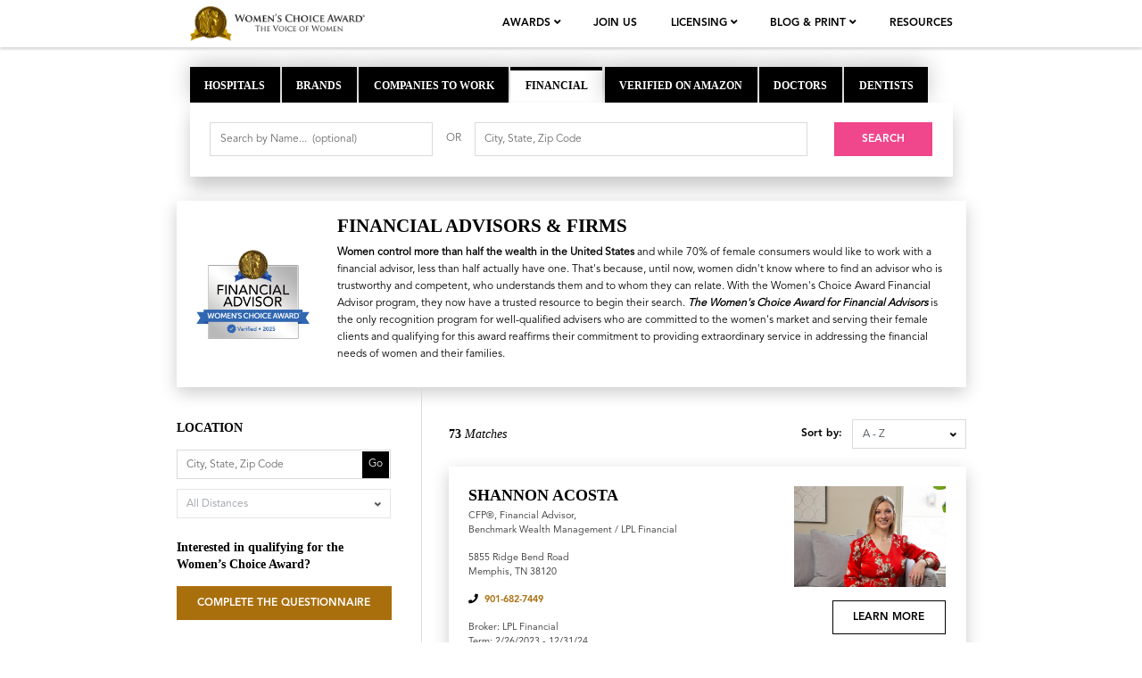

--- FILE ---
content_type: text/html; charset=UTF-8
request_url: https://womenschoiceaward.com/financial-advisors
body_size: 22305
content:
<!DOCTYPE html>
<html xmlns="http://www.w3.org/1999/xhtml">
    <head>
        <!-- Facebook Pixel Code -->
        <script>
            !function(f,b,e,v,n,t,s)
            {if(f.fbq)return;n=f.fbq=function(){n.callMethod?
                n.callMethod.apply(n,arguments):n.queue.push(arguments)};
                if(!f._fbq)f._fbq=n;n.push=n;n.loaded=!0;n.version='2.0';
                n.queue=[];t=b.createElement(e);t.async=!0;
                t.src=v;s=b.getElementsByTagName(e)[0];
                s.parentNode.insertBefore(t,s)}(window, document,'script',
                'https://connect.facebook.net/en_US/fbevents.js');
            fbq('init', '3429684083768287');
            fbq('track', 'PageView');
        </script>
        <noscript><img height="1" width="1" style="display:none"
                       src="https://www.facebook.com/tr?id=3429684083768287&ev=PageView&noscript=1"
            /></noscript>
        <!-- End Facebook Pixel Code -->
        <!-- Global site tag (gtag.js) - Google Analytics -->
        <script async src="https://www.googletagmanager.com/gtag/js?id=UA-219638-8"></script>
        <script>
            window.dataLayer = window.dataLayer || [];
            function gtag(){dataLayer.push(arguments);}
            gtag('js', new Date());

            gtag('config', 'UA-219638-8');
        </script>
        <!-- Google tag (gtag.js) -->
        <script async src="https://www.googletagmanager.com/gtag/js?id=AW-11429170673"></script>
        <script>
            window.dataLayer = window.dataLayer || [];
            function gtag(){dataLayer.push(arguments);}
            gtag('js', new Date());
            gtag('config', 'AW-11429170673');
            gtag('event', 'conversion', {'send_to': 'AW-11429170673/GE4qCOOtm_0YEPGb7ckq'});
        </script>
        <meta http-equiv="Content-Type" content="text/html; charset=utf-8" />
        <meta name="viewport" content="width=device-width, initial-scale=1, user-scalable=no">
        <meta name="format-detection" content="telephone=no">
        <title>Best Financial Advisor Firms | Women’s Choice Award</title>
                    <meta name="description" content="These best financial advisors have earned the Women&#039;s Choice Award, providing quality services and strong commitment to their female clientele.">
                            <meta name="keywords" content="Best Financial Advisor, financial services, financial firms">
                <meta property="og:title" content="Best Financial Advisor Firms | Women’s Choice Award">
                    <meta property="og:description" content="These best financial advisors have earned the Women&#039;s Choice Award, providing quality services and strong commitment to their female clientele.">
                <meta property="og:url" content="https://womenschoiceaward.com/financial-advisors">
                    <meta name="twitter:description" content="These best financial advisors have earned the Women&#039;s Choice Award, providing quality services and strong commitment to their female clientele.">
                <meta name="twitter:title" content="Best Financial Advisor Firms | Women’s Choice Award">

        <meta name="facebook-domain-verification" content="rvy1x3fcbsavn7471mt2dk9tjpg6b9" />

        
        <link rel="shortcut icon" href="/favicon.ico" type="image/x-icon">
<!-- build:css css/vendor.min.css -->
<link rel="stylesheet" href="https://womenschoiceaward.com/css/bootstrap.min.css" />


<link rel="stylesheet" href="https://womenschoiceaward.com/css/jquery.mCustomScrollbar.min.css" />


<link rel="stylesheet" href="https://womenschoiceaward.com/css/animate.min.css" />


<link rel="stylesheet" href="https://womenschoiceaward.com/css/toastr.min.css"/>
<link rel="stylesheet" href="https://womenschoiceaward.com/css/select2.css"/>



<!-- endbuild -->

<!-- build:css css/custom.css -->
<link rel="stylesheet" href="https://womenschoiceaward.com/css/style.css">



<link rel="stylesheet" href="//affil.walmart.com/buttons/styles/buynow.min.css" type="text/css"/>


<link rel="canonical" href="https://www.womenschoiceaward.com/financial-advisors/"/>
        
        <script src="https://www.google.com/recaptcha/api.js" async defer></script>

        <script type="application/javascript">
            window.Laravel = {"csrfToken":"0i6oSllQHthcJqrYEF0EjVsU4dQOWT953xw7JjrR","slug":"financial-advisors","hospitals":"[\"\"]","hospitals_articles":"[\"\"]","advisors":"{\"current_page\":1,\"data\":[{\"id\":146,\"first_name\":\"Shannon\",\"last_name\":\"Acosta\",\"company_name\":\"Benchmark Wealth Management \\\/ LPL Financial\",\"address\":\"5855 Ridge Bend Road\",\"city\":\"Memphis\",\"state_id\":50,\"zip\":\"38120\",\"phone\":\"901-682-7449\",\"website\":\"https:\\\/\\\/benchmarkwealth.com\\\/\",\"featured\":1,\"head_shot\":\"financial-advisors\\\/May2023\\\/m8SMWfA0wvzIOJQR7wy7.jpg\",\"logo\":\"financial-advisors\\\/May2023\\\/benchmark1.jpg\",\"title\":\"CFP\\u00ae, Financial Advisor\",\"certifications_licenses\":\"<p>CFP&reg;; Certified Estate and Trust Specialist; Series 7, 66<\\\/p>\",\"licensed_states\":\"AL, AR, CA, CO, FL, GA, IL, IN, LA, MI, MO, MS, NC, NY, OK, PA, SC, TN, TX, VA, WA\",\"quote\":\"Through partnership and accountability in financial planning, I\\u2019ve shouldered the mental load for hundreds of women who desperately needed to regain some intellectual and emotional bandwidth. That recaptured energy compounds to serve their own families, clients, and communities more effectively.\",\"facebook\":null,\"instagram\":null,\"twitter\":null,\"pinterest\":null,\"youtube\":null,\"linked_in\":\"https:\\\/\\\/www.linkedin.com\\\/company\\\/benchmark-wealth-management-memphis\",\"our_practice\":\"<p>Shannon is among a team of advisors based in Memphis, TN, who work to bring financial awareness to the city and beyond. Known for her fun and genuine approach, Shannon gains trust to serve her clients right where they are in their unique situations. Her heart is to help anyone who needs it and to educate along the way. This can range anywhere from an individual budget, debt pay-off strategies, personalized saving plans, retirement sustainability, and family estate meetings. With a can-do attitude and collaboration with other professionals, she seeks to help clients strategize a plan to meet their specific goals and dreams. She balances the right touch to challenge you and cheer you along the way to your success.<\\\/p>\\r\\n<p>I equip women of all backgrounds with the tools they need for building a legacy, enlighten them that financial independence is accessible, and embolden them to chase it.<\\\/p>\",\"specialities\":\"<p>I equip women of all backgrounds with the tools they need for building a legacy, enlighten them that financial independence is accessible, and embolden them to chase it.<\\\/p>\",\"services_offered\":\"Personal Financial Planning,Planning for Women in Life Transitions,Retirement Planning,Financial Education;Legacy and Charitable Giving,Estate Planning,Investment Management\",\"disclosures\":\"<p>Security and advisory services offered through LPL Financial, a Registered Investment Advisor, Member FINRA\\\/SIPC.<\\\/p>\\r\\n<p>Broker: LPL Financial<br \\\/>Term: 2\\\/26\\\/2023 - 12\\\/31\\\/24<\\\/p>\",\"slug\":\"acosta\",\"lat\":35.1103433,\"lng\":-89.8664057,\"created_at\":\"2023-02-23 18:23:17\",\"updated_at\":\"2024-02-15 16:46:32\",\"additional_info\":\"<p style=\\\"font-weight: 400;\\\">Broker: LPL Financial<br \\\/>Term: 2\\\/26\\\/2023 - 12\\\/31\\\/24<\\\/p>\",\"state\":{\"id\":50,\"code\":\"TN\",\"name\":\"Tennessee\",\"created_at\":\"2020-01-10 21:36:44\",\"updated_at\":\"2020-01-10 21:36:44\"}},{\"id\":2,\"first_name\":\"Steve\",\"last_name\":\"Allender\",\"company_name\":\"Aspen Creek Investments\",\"address\":\"5600 S. Quebec St., Suite 141-B\",\"city\":\"Greenwood Village\",\"state_id\":7,\"zip\":\"80111\",\"phone\":\"303-557-7799\",\"website\":\"http:\\\/\\\/www.aspencreekinvestments.com\\\/\",\"featured\":1,\"head_shot\":\"financial-advisors\\\/March2025\\\/VoaJrlwr0uiM8rKsJtsX.jpg\",\"logo\":\"financial-advisors\\\/March2025\\\/aspen.png\",\"title\":\"Our primary focus is providing investment and retirement guidance to women and their families.\",\"certifications_licenses\":\"<p>CRPC&reg;, FINRA Series 6, 7, 63, 65<\\\/p>\",\"licensed_states\":\"AZ, CA, CO, FL, GA, IA, ID, IL, KS, MI, NM, OK, PA, TX, WA, WI\",\"quote\":\"\\u201cWomen tend to be excellent investors because they are patient, risk aware, and appreciate relationships and the experience of working together. We bring these same qualities to each person we work with.\\u201d\",\"facebook\":null,\"instagram\":null,\"twitter\":null,\"pinterest\":null,\"youtube\":null,\"linked_in\":\"https:\\\/\\\/www.linkedin.com\\\/in\\\/sallender\",\"our_practice\":\"<p>Our passion and goal is to make financial security a reality for women and their families. We offer our values of integrity, commitment, flexibility and kindness in every relationship we have to achieve that goal. We are an independent advisor, unencumbered by outside interests, so that we can remain true to our values and bring a truly collaborative effort to each individual. After all, our relationships are the most important things we have. Life is too short to have it any other way.<\\\/p>\",\"specialities\":\"<p>Our primary focus is providing investment and retirement guidance to women and their families.<\\\/p>\",\"services_offered\":\"Investment Management,Life Insurance,Social Security Optimization,401k Management,Retirement Planning,Long Term Care Insurance,Investment Risk Analysis\",\"disclosures\":\"<p>Securities offered through Registered Representatives of Cambridge Investment Research, Inc., a broker\\\/dealer, member FINRA\\\/SIPC. Advisory services through Cambridge Investment Research Advisors, Inc., a Registered Investment Advisor. Cambridge and Aspen Creek Investments are not affiliated.<\\\/p>\\r\\n<p style=\\\"font-weight: 400;\\\">Broker: Cambridge Investment Research<br \\\/>Term: 11\\\/18\\\/2023 &ndash; 12\\\/31\\\/2025<\\\/p>\",\"slug\":\"allender\",\"lat\":39.614279,\"lng\":-104.9028237,\"created_at\":null,\"updated_at\":\"2025-03-18 17:45:41\",\"additional_info\":\"<p style=\\\"font-weight: 400;\\\">Broker: Cambridge Investment Research<br \\\/>Term: 11\\\/18\\\/2023 &ndash; 12\\\/31\\\/2025<\\\/p>\",\"state\":{\"id\":7,\"code\":\"CO\",\"name\":\"Colorado\",\"created_at\":\"2020-01-10 21:36:44\",\"updated_at\":\"2020-01-10 21:36:44\"}},{\"id\":7,\"first_name\":\"Kimberley\",\"last_name\":\"Baker\",\"company_name\":\"Advance Financial Group\",\"address\":\"3447 Robinhood Road\",\"city\":\"Winston Salem\",\"state_id\":38,\"zip\":\"27106\",\"phone\":\"336-659-9638\",\"website\":\"http:\\\/\\\/www.advancefinancialgroupfp.com\\\/\",\"featured\":1,\"head_shot\":\"img\\\/advisors\\\/headshots\\\/Kimberley-Baker.jpg\",\"logo\":\"img\\\/advisors\\\/logos\\\/Advance.jpg\",\"title\":\"Founder, CFP\\u00ae\",\"certifications_licenses\":\"<p>Series 6, 7, 63, 65; Life, Health, Disability Insurance, Long term care and Medicare Supplement Insurance<\\\/p>\",\"licensed_states\":\"CA, DE, FL, GA, MD, MN, MO, NC, PA, SC, VA\",\"quote\":\"\\u201cMany thanks to those of you who have helped to introduce me to a friend, co-worker or family member. It shows you care about the financial wellbeing of your closest relationships.\\u201d Kimberley Baker\",\"facebook\":\"https:\\\/\\\/www.facebook.com\\\/AdvanceFinancialGroupCFP?_rdr=p\",\"instagram\":null,\"twitter\":\"http:\\\/\\\/twitter.com\\\/AFGCFP\",\"pinterest\":null,\"youtube\":null,\"linked_in\":\"http:\\\/\\\/www.linkedin.com\\\/in\\\/AdvanceFinancialGroupCFP\",\"our_practice\":\"<p>We are dedicated to helping you clarify your unique goals and setting priorities so that you may enjoy a comfortable lifestyle today and a secure and dependable income at retirement. We believe working with an independent Certified Financial Planner can help provide a holistic approach as well as objective advice and guidance though life&rsquo;s ongoing changes. We are passionate about helping our clients create, protect and manage their wealth, prepare for retirement and plan for the unexpected. Kimberley Baker CFP&reg;, founder of Advance Financial Group, values long term relationships built on trust, respect, integrity and excellence. She is devoted to providing unbiased advice, education and focusing her loyalty on you.<\\\/p>\",\"specialities\":null,\"services_offered\":\"Fee-based Comprehensive Financial planning,Comprehensive Wealth Management,Investment Advisory Services,Women in Transition,Women\\u2019s Financial Strategies,Financial Education,Retirement Planning,Retirement Income Strategies,Income Planning for Life,Social Security Maximization,Wealth Accumulation and Preservation,Tax Reduction Strategies,Executive Benefits Planning,Insurance and Risk-management Solutions,Long Term Care Planning,Legacy and Charitable Giving\",\"disclosures\":\"<p>Securities offered through Securities America, Inc.Member FINRA\\\/SIPC Financial Advisors offer advisory services through Securities America Advisors Inc. Advance Financial Group and Securities America are separate companies.<\\\/p>\\r\\n<p>Broker: Securities America<br \\\/>Term: 12\\\/19\\\/2023 &ndash; 12\\\/31\\\/2025<\\\/p>\",\"slug\":\"baker\",\"lat\":36.1186989,\"lng\":-80.3162837,\"created_at\":null,\"updated_at\":\"2024-02-15 17:07:02\",\"additional_info\":\"<p style=\\\"font-weight: 400;\\\">Broker: Securities America<br \\\/>Term: 12\\\/19\\\/2023 &ndash; 12\\\/31\\\/2025<\\\/p>\",\"state\":{\"id\":38,\"code\":\"NC\",\"name\":\"North Carolina\",\"created_at\":\"2020-01-10 21:36:44\",\"updated_at\":\"2020-01-10 21:36:44\"}},{\"id\":8,\"first_name\":null,\"last_name\":\"Baron Financial Group\",\"company_name\":\"Baron Financial Group\",\"address\":\"16-00 State Route 208 South, Suite 104\",\"city\":\"Fair Lawn\",\"state_id\":35,\"zip\":\"07410\",\"phone\":\"201-791-6408\",\"website\":\"https:\\\/\\\/baron-financial.com\\\/\",\"featured\":1,\"head_shot\":\"financial-advisors\\\/June2024\\\/QwrDE5V3ckjZSHPiPTV1.png\",\"logo\":\"financial-advisors\\\/June2024\\\/baron-logo1.png\",\"title\":\"Wealth Management Principals\",\"certifications_licenses\":\"<p>CFA&reg;, <span>ChFC&reg;, CFP&reg;<\\\/span><\\\/p>\",\"licensed_states\":\"SEC registered\",\"quote\":\"Our experience working with women who have experienced life changes such as divorce or widowhood, has enabled us to help them better understand their financial situation and plan for their goals and needs.\",\"facebook\":null,\"instagram\":null,\"twitter\":null,\"pinterest\":null,\"youtube\":null,\"linked_in\":null,\"our_practice\":\"<p>Baron Financial Group (BFG) offers financial planning and investment management services, focusing on &ldquo;Your Personal EconomySM&rdquo;, the aspects of your life that are unique to you. As a Registered Investment Adviser, we are held to a fiduciary standard and must put the interests of our clients first. We do not sell any products - our sole compensation comes from clients (no 3rd parties). We are driven by principles of integrity, competence, and trust.<\\\/p>\\r\\n<p><img src=\\\"https:\\\/\\\/womenschoiceaward.com\\\/uploads\\\/financial-advisors\\\/June2024\\\/group1.jpg\\\" width=\\\"750\\\" alt=\\\"\\\" \\\/><br \\\/><br \\\/>We are also fluent in Spanish: <a href=\\\"http:\\\/\\\/baron-financial.com\\\/es\\\/\\\" target=\\\"_blank\\\" rel=\\\"noopener\\\">http:\\\/\\\/baron-financial.com\\\/es\\\/<\\\/a><\\\/p>\",\"specialities\":\"<p>Our clients include individuals, families and organizations, with experience working with retirees, women experiencing a life-changing transition, and families with special needs.<\\\/p>\",\"services_offered\":\"Consolidating Investment Accounts,Investment Management,Financial Planning,Income Planning,Complex Social Security Review,Medicare Specialist Analysis,Tax & Estate Planning Support\",\"disclosures\":\"<p>Disclosure: Every investment strategy has the potential for profit or loss.<br \\\/><br \\\/>Broker:<\\\/p>\\r\\n<p><span>Term: 11\\\/11\\\/2024 - 12\\\/31\\\/2025<\\\/span><\\\/p>\",\"slug\":\"baron-financial-group\",\"lat\":40.9391329,\"lng\":-74.12712119999999,\"created_at\":null,\"updated_at\":\"2025-06-05 14:26:13\",\"additional_info\":\"<p>Broker:<\\\/p>\\r\\n<p><span>Term: 11\\\/11\\\/2024 - 12\\\/31\\\/2025<\\\/span><\\\/p>\",\"state\":{\"id\":35,\"code\":\"NJ\",\"name\":\"New Jersey\",\"created_at\":\"2020-01-10 21:36:44\",\"updated_at\":\"2020-01-10 21:36:44\"}},{\"id\":9,\"first_name\":null,\"last_name\":\"Baron Financial Group\",\"company_name\":\"Baron Financial Group\",\"address\":\"1990 Main Street, Suite 750\",\"city\":\"Sarasota\",\"state_id\":12,\"zip\":\"34236\",\"phone\":\"866-333-6659\",\"website\":\"https:\\\/\\\/baron-financial.com\\\/\",\"featured\":1,\"head_shot\":\"financial-advisors\\\/June2024\\\/W5cEsGjW37nIdYt91itl.png\",\"logo\":\"financial-advisors\\\/June2024\\\/baron-logo.png\",\"title\":\"Wealth Management Principal\",\"certifications_licenses\":\"<p>CFA&reg;, <span>ChFC&reg;, CFP&reg;<\\\/span><\\\/p>\\r\\n<p><span><\\\/span><\\\/p>\\r\\n<p><span><\\\/span><\\\/p>\",\"licensed_states\":\"SEC registered\",\"quote\":\"Our experience working with single, married, widowed and divorced women has enabled us to help them better plan for their goals and needs.\",\"facebook\":null,\"instagram\":null,\"twitter\":null,\"pinterest\":null,\"youtube\":null,\"linked_in\":null,\"our_practice\":\"<p>Baron Financial Group (BFG) offers financial planning and investment management services, focusing on &ldquo;Your Personal EconomySM&rdquo;, the aspects of your life that are unique to you. As a Registered Investment Adviser, we are held to a fiduciary standard and must put the interests of our clients first. We do not sell any products - our sole compensation comes from clients (no 3rd parties). We are driven by principles of integrity, competence, and trust.<\\\/p>\\r\\n<p><img src=\\\"https:\\\/\\\/womenschoiceaward.com\\\/uploads\\\/financial-advisors\\\/June2024\\\/group.jpg\\\" width=\\\"750\\\" alt=\\\"\\\" \\\/><br \\\/><br \\\/>We are also fluent in Spanish: <a href=\\\"http:\\\/\\\/baron-financial.com\\\/es\\\/\\\" target=\\\"_blank\\\" rel=\\\"noopener\\\">http:\\\/\\\/baron-financial.com\\\/es\\\/<\\\/a><\\\/p>\",\"specialities\":\"<p>Our clients include individuals, families and organizations, with experience working with retirees, women experiencing a life-changing transition, and families with special needs.<\\\/p>\",\"services_offered\":\"Consolidating Investment Accounts,Investment Management,Financial Planning,Income Planning,Complex Social Security Review,Medicare Specialist Analysis,Tax & Estate Planning Support\",\"disclosures\":\"<p>* Disclosure: Every investment strategy has the potential for profit or loss.<br \\\/><br \\\/>Broker:<br \\\/><span>Term: 11\\\/11\\\/2024 - 12\\\/31\\\/2025<\\\/span><\\\/p>\",\"slug\":\"baron-financial-group-1\",\"lat\":27.3360465,\"lng\":-82.5313496,\"created_at\":null,\"updated_at\":\"2025-06-05 14:24:21\",\"additional_info\":\"<p>Broker:<br \\\/><span>Term: 11\\\/11\\\/2024 - 12\\\/31\\\/2025<\\\/span><\\\/p>\",\"state\":{\"id\":12,\"code\":\"FL\",\"name\":\"Florida\",\"created_at\":\"2020-01-10 21:36:44\",\"updated_at\":\"2020-01-10 21:36:44\"}},{\"id\":131,\"first_name\":\"Emily\",\"last_name\":\"Boothroyd\",\"company_name\":\"Merit Financial Advisors\",\"address\":\"15 River Road, Suite 15B\",\"city\":\"Wilton\",\"state_id\":8,\"zip\":\"06897\",\"phone\":\"203.762.8499\",\"website\":\"https:\\\/\\\/www.meritfinancialadvisors.com\\\/\",\"featured\":1,\"head_shot\":\"financial-advisors\\\/July2022\\\/VjLplC9kg60k7FN3axHR.jpg\",\"logo\":\"financial-advisors\\\/July2022\\\/merit1.png\",\"title\":\"Wealth Advisor & Partner\",\"certifications_licenses\":\"<p>JD, CFP&reg;, CPWA&reg; | <span>Exams: 6,7,63,65<\\\/span><\\\/p>\",\"licensed_states\":\"AZ, CA, CT, FL, GA, ID, IL, IA, ME, MD, MA, NY, OR, VA, WI, WY\",\"quote\":\"We empower our clients to embrace their financial future with optimism and the confidence of knowing they have a plan in place to not outlive their money.\",\"facebook\":\"https:\\\/\\\/www.facebook.com\\\/MeritFinancialGroup\",\"instagram\":null,\"twitter\":null,\"pinterest\":null,\"youtube\":\"https:\\\/\\\/www.youtube.com\\\/channel\\\/UCQ1Zjf9q0QYUzphqpwT5UZw\",\"linked_in\":\"https:\\\/\\\/www.linkedin.com\\\/company\\\/merit-financial-advisors-llc\",\"our_practice\":\"<p>At Price Financial Group, we are caring, independent advisors who focus solely on serving our clients&rsquo; needs and acting in their best interests. We specialize in helping women and retirees navigate life&rsquo;s transitions &ndash; helping them define their needs and determine how much they can spend and not outlive their money. Through every phase of life, we help our clients protect and manage their assets, prepare for retirement and unexpected events. We listen and respond to our clients&rsquo; needs and try to educate them about their risks and opportunities using clear, simple language. We offer personal service, seek to develop innovative strategies, and pledge to lead with great care along the path to pursuing our clients&rsquo; goals.<\\\/p>\",\"specialities\":\"<p>We specialize in clients seeking personalized wealth management services as they prepare for life transitions: divorce; widowhood; inheritance; job change; or retirement.<\\\/p>\",\"services_offered\":\"Personal Financial Planning,Divorce Financial Planning,Planning for Women in Transition,Investment Management,Family Wealth & Estate Planning,Retirement Financial Planning,Insurance & Risk Management\",\"disclosures\":\"<p>Securities offered through LPL Financial, member FINRA\\\/SIPC. Investment advice offered through Merit Financial Group, LLC, an SEC-registered investment adviser. Merit Financial Group, LLC, Merit, Merit Financial Advisors, Botsford Private Wealth, Worksite Financial Wellness, Financial Development Systems, IM Wealth Care, Tedstrom, and Independent Advisor Partners are separate entities from LPL Financial.<br \\\/><br \\\/>Broker: LPL Financial<br \\\/>Term: 3\\\/11\\\/2022 &ndash; 12\\\/31\\\/2023<\\\/p>\",\"slug\":\"boothroyd\",\"lat\":41.189847,\"lng\":-73.432138,\"created_at\":\"2022-07-29 20:20:00\",\"updated_at\":\"2024-02-15 17:08:42\",\"additional_info\":\"<p style=\\\"font-weight: 400;\\\">Broker: LPL Financial<br \\\/>Term: 3\\\/11\\\/2022 &ndash; 12\\\/31\\\/2023<\\\/p>\",\"state\":{\"id\":8,\"code\":\"CT\",\"name\":\"Connecticut\",\"created_at\":\"2020-01-10 21:36:44\",\"updated_at\":\"2020-01-10 21:36:44\"}},{\"id\":152,\"first_name\":\"Camille\",\"last_name\":\"Butterfield\",\"company_name\":\"Monolith Financial Group, Inc\",\"address\":\"6806 Fallsbrook Ct, Ste 1\",\"city\":\"Granite Bay\",\"state_id\":6,\"zip\":null,\"phone\":\"(916) 367-6430\",\"website\":\"https:\\\/\\\/monolithfinancial.com\\\/\",\"featured\":1,\"head_shot\":\"financial-advisors\\\/December2024\\\/kzRhpY2VOtlsGKSeV6TW.jpg\",\"logo\":\"financial-advisors\\\/December2024\\\/monolith.png\",\"title\":\"Financial Advisor, National Social Security Advisor Certificate Holder\",\"certifications_licenses\":null,\"licensed_states\":null,\"quote\":null,\"facebook\":null,\"instagram\":null,\"twitter\":null,\"pinterest\":null,\"youtube\":null,\"linked_in\":null,\"our_practice\":null,\"specialities\":null,\"services_offered\":null,\"disclosures\":\"<p><span>Broker: AE Wealth Management<\\\/span><br \\\/><span>Term: 11\\\/8\\\/2024-12\\\/31\\\/25<\\\/span><\\\/p>\",\"slug\":\"butterfield\",\"lat\":38.7394494,\"lng\":-121.1710942,\"created_at\":\"2024-12-02 21:30:42\",\"updated_at\":\"2024-12-02 21:30:42\",\"additional_info\":\"<p><span>Broker: AE Wealth Management<\\\/span><br \\\/><span>Term: 11\\\/8\\\/2024-12\\\/31\\\/25<\\\/span><\\\/p>\",\"state\":{\"id\":6,\"code\":\"CA\",\"name\":\"California\",\"created_at\":\"2020-01-10 21:36:44\",\"updated_at\":\"2020-01-10 21:36:44\"}},{\"id\":14,\"first_name\":\"Marianela\",\"last_name\":\"Collado\",\"company_name\":\"Tobias Financial Advisors\",\"address\":\"1000 S Pine Island Road, Suite 450\",\"city\":\"Plantation\",\"state_id\":12,\"zip\":\"33315\",\"phone\":\"954-424-1660\",\"website\":\"https:\\\/\\\/www.tobiasfinancial.com\\\/\",\"featured\":1,\"head_shot\":\"financial-advisors\\\/May2024\\\/oJ2pWTeUIZeP19KEGmgV.jpg\",\"logo\":\"img\\\/advisors\\\/logos\\\/Tobias.png\",\"title\":\"CEO & Senior Wealth Advisor\",\"certifications_licenses\":\"<p>CFP&reg; &ndash; CERTIFIED FINANCIAL PLANNER&trade;<br \\\/>CPA\\\/PFS &ndash; Certified Public Accountant\\\/Personal Financial Specialist<br \\\/>CDS&reg; &ndash; Certified Divorce Specialist<\\\/p>\",\"licensed_states\":null,\"quote\":\"I am dedicated to providing high-quality, personalized financial services to our female clients, understanding their unique needs, and empowering them to achieve their financial goals with confidence and trust.\",\"facebook\":\"https:\\\/\\\/www.facebook.com\\\/marianela.collado.79\",\"instagram\":\"https:\\\/\\\/www.instagram.com\\\/tobias_financial\\\/?hl=en\",\"twitter\":null,\"pinterest\":null,\"youtube\":\"https:\\\/\\\/www.youtube.com\\\/@tobiasfinancialadvisors1499\",\"linked_in\":\"https:\\\/\\\/www.linkedin.com\\\/in\\\/marianelacollado\\\/\",\"our_practice\":\"<p>Marianela Collado, CPA\\\/PFS, CFP&reg;, CDS&reg; is a Plantation based financial advisor who operates under the fee-only model. Marianela provides a comprehensive range of financial planning services such as investment asset management, financial and life planning, and various functions aimed at assisting clients in safeguarding, expanding, and organizing their assets during different stages of life. As a fee-only, fiduciary, and independent financial advisor, Marianela does not receive any form of commission and has a legal obligation to provide unbiased and reliable financial guidance.<\\\/p>\",\"specialities\":\"<p>By leveraging our financial, tax, and investment expertise we will develop, and implement, sound financial strategies that give our clients peace of mind and support them along the way to achieving their goals.<\\\/p>\",\"services_offered\":\"Cash Flow Management,Investment Management,Retirement Planning,Tax Planning,Risk Management,Legacy Planning,Next Gen Planning,Pre & Post-Divorce Planning,Business Owner Exit Planning\",\"disclosures\":\"<p>Broker:<br \\\/>Term: 12\\\/5\\\/2023 &ndash; 12\\\/31\\\/2025<\\\/p>\",\"slug\":\"collado\",\"lat\":26.1087766,\"lng\":-80.259226,\"created_at\":null,\"updated_at\":\"2024-05-28 21:21:32\",\"additional_info\":\"<p style=\\\"font-weight: 400;\\\">Broker:<br \\\/>Term: 12\\\/5\\\/2023 &ndash; 12\\\/31\\\/2025<\\\/p>\",\"state\":{\"id\":12,\"code\":\"FL\",\"name\":\"Florida\",\"created_at\":\"2020-01-10 21:36:44\",\"updated_at\":\"2020-01-10 21:36:44\"}},{\"id\":154,\"first_name\":\"Kelsey\",\"last_name\":\"Conklin\",\"company_name\":\"Capital Wealth Management\",\"address\":\"628 Hebron Avenue, Suite 216\",\"city\":\"Glastonbury\",\"state_id\":8,\"zip\":\"06033\",\"phone\":\"860-659-8200\",\"website\":\"https:\\\/\\\/www.capitalwm.com\\\/\",\"featured\":1,\"head_shot\":\"financial-advisors\\\/April2025\\\/eUPv8MoWqequvslujgVD.jpg\",\"logo\":\"financial-advisors\\\/April2025\\\/Capital-wealth-management.png\",\"title\":\"Wealth and Business Advisor\",\"certifications_licenses\":\"<p>CFP, Series 6,7,63, and 66<\\\/p>\",\"licensed_states\":\"AZ, CO, CT, FL, MA, MD, NH, NJ, NY, OH, RI, VA\",\"quote\":\"Growing up, I watched my family struggle financially and saw the stress it put on my mom, working two jobs to keep us afloat. That\\u2019s why I\\u2019m passionate about helping women create financial stability\\u2014for themselves and the families they love.\",\"facebook\":null,\"instagram\":null,\"twitter\":null,\"pinterest\":null,\"youtube\":null,\"linked_in\":\"https:\\\/\\\/www.linkedin.com\\\/in\\\/kelsey-conklin-558638a0\\\/\",\"our_practice\":\"<p>Regardless of economic conditions, our mission remains: to provide high-integrity wealth management with attentive, personalized service. We uphold high ethical standards and sound investment principles. We seek to guide clients in making informed, goal-aligned financial decisions.<\\\/p>\",\"specialities\":\"<p>I specialize in supporting women investors, helping them navigate unique financial challenges like career changes, caregiving, and longevity planning. As a female advisor, I&rsquo;m passionate about empowering women to feel confident, informed, and supported in their financial journey.<\\\/p>\",\"services_offered\":\"Investment Planning, Financial Planning, Women and Wealth, Tax and Estate Planning,Retirement Planning\",\"disclosures\":\"<p>Securities and advisory services offered through Commonwealth Financial Network&reg;, Member FINRA\\\/SIPC, a Registered Investment Adviser. Fixed insurance products and services are separate from and not offered through Commonwealth.<\\\/p>\\r\\n<p>Broker: Commonwealth Financial Network <br \\\/>Term: <span>3\\\/20\\\/2025<\\\/span><span> &ndash; 12\\\/31\\\/2025<\\\/span><\\\/p>\",\"slug\":\"conklin\",\"lat\":41.71334299999999,\"lng\":-72.587167,\"created_at\":\"2025-04-01 18:03:48\",\"updated_at\":\"2025-04-01 18:03:48\",\"additional_info\":\"<p>Broker: Commonwealth Financial Network <br \\\/>Term: <span>3\\\/20\\\/2025<\\\/span><span> &ndash; 12\\\/31\\\/2025<\\\/span><\\\/p>\",\"state\":{\"id\":8,\"code\":\"CT\",\"name\":\"Connecticut\",\"created_at\":\"2020-01-10 21:36:44\",\"updated_at\":\"2020-01-10 21:36:44\"}},{\"id\":16,\"first_name\":\"Jody\",\"last_name\":\"D'Agostini\",\"company_name\":\"The Falcon Financial Group, LLC\",\"address\":\"10 Madison Ave\",\"city\":\"Morristown\",\"state_id\":35,\"zip\":\"7960\",\"phone\":\"973-401-2513\",\"website\":\"http:\\\/\\\/www.thefalconfinancialgroup.com\\\/\",\"featured\":1,\"head_shot\":\"financial-advisors\\\/August2025\\\/NhiaEJlAWJ7cMGOsbdmx.jpg\",\"logo\":\"img\\\/advisors\\\/logos\\\/Falcon.jpg\",\"title\":null,\"certifications_licenses\":\"<p>Certified Financial Planner&trade; professional (CFP&reg;), Certified Divorce Financial Analyst (CDFA&trade;), Retirement Planning Certificate from the Wharton School, FINRA Series 7 and 66, Life and Health<\\\/p>\",\"licensed_states\":\"Various\",\"quote\":\"\\u201cI feel that women want to work with an advisor who provides comprehensive financial planning services and whom they can trust. I work to empower my clients to make informed decisions about their financial goals, in order to ensure a bright future.\\u201c Jody D\\u2019Agostini\",\"facebook\":\"https:\\\/\\\/www.facebook.com\\\/jody.dagostini?fref=ts\",\"instagram\":null,\"twitter\":null,\"pinterest\":null,\"youtube\":null,\"linked_in\":\"https:\\\/\\\/www.linkedin.com\\\/in\\\/jody-d-agostini-a90b1b7\",\"our_practice\":\"<p>Two thirds of the wealth in the US ends up in women&rsquo;s hands, many of whom are ill-equipped to make the necessary decisions to navigate their financial future. I have made it my mission to educate and empower women to realize their goals, understand their finances, and create options to better enjoy their families and lives and ultimately, to pass on their wealth to those whom they choose. I team with their other advisors to meet their goals through comprehensive financial planning and wealth strategies. I commit myself to being their trusted advisor by vigorously pursuing financial education<\\\/p>\",\"specialities\":\"<p>I work with individuals and closely-held businesses. I specialize in comprehensive financial planning, wealth strategies and investments, divorce financial planning and retirement planning.<\\\/p>\",\"services_offered\":\"Comprehensive Financial Planning,Divorce Financial Planning,Wealth Management\\\/Investments,Retirement Planning,Estate Planning\",\"disclosures\":\"<p><span>Women&rsquo;s Choice Award Financial Advisors are Verified based on 17 objective criteria associated with providing quality service to women clients, such as educational and professional credentials, experience, and a favorable regulatory history, among other factors, including letters of validation and professional background checks. Financial advisors do not pay a fee to apply, be considered or qualify for the program. All qualified advisors are listed on <\\\/span><a href=\\\"http:\\\/\\\/womenschoiceaward.com\\\/\\\">womenschoiceaward.com<\\\/a><span>. Once qualified, financial advisors may purchase additional marketing collateral such as licensed seal\\\/badge usage, featured enhanced listing or additional promotional products. Verified advisors showing up in the featured listings on the site have paid a fee to appear there. The inclusion of a financial advisor within the WCA Verified Financial Advisor network should not be construed as an endorsement of the financial advisor by WomenCertified Inc. or its partners and affiliates and is no guarantee of quality of services provided to clients or future investment success.<\\\/span><br \\\/><br \\\/><span>Women&rsquo;s Choice Award&reg; Verified Financial Advisors represent less than 1% of financial advisors in the U.S. Advisors are verified on rolling basis throughout the year. Self-completed surveys were used for qualification.<\\\/span><\\\/p>\\r\\n<p>Broker: Equitable Advisors LLC<br \\\/>Term: <span>8\\\/26\\\/2025-12\\\/31\\\/2026<\\\/span><\\\/p>\",\"slug\":\"d-agostini\",\"lat\":40.7896599,\"lng\":-74.4718821,\"created_at\":null,\"updated_at\":\"2025-08-26 18:57:41\",\"additional_info\":\"<p style=\\\"font-weight: 400;\\\">Broker: Equitable Advisors LLC<br \\\/>Term: <span>8\\\/26\\\/2025-12\\\/31\\\/2026<\\\/span><\\\/p>\",\"state\":{\"id\":35,\"code\":\"NJ\",\"name\":\"New Jersey\",\"created_at\":\"2020-01-10 21:36:44\",\"updated_at\":\"2020-01-10 21:36:44\"}}],\"first_page_url\":\"https:\\\/\\\/womenschoiceaward.com\\\/financial-advisors?page=1\",\"from\":1,\"last_page\":8,\"last_page_url\":\"https:\\\/\\\/womenschoiceaward.com\\\/financial-advisors?page=8\",\"next_page_url\":\"https:\\\/\\\/womenschoiceaward.com\\\/financial-advisors?page=2\",\"path\":\"https:\\\/\\\/womenschoiceaward.com\\\/financial-advisors\",\"per_page\":10,\"prev_page_url\":null,\"to\":10,\"total\":73}","brands":"[\"\"]","doctors":"[\"\"]","dentists":"[\"\"]","hospital_banner":"[\"\"]","brands_banner":"[\"\"]","current_filter":"all","all_filters":"[{\"id\":11,\"name\":\"All\",\"code\":\"all\",\"title\":\"<h1 class=\\\"custom-title\\\">2025-2026 <span>Best Hospitals<\\\/span> in the US<\\\/h1>\",\"description\":\"<p><strong class=\\\"times-font\\\"><em>The Women&rsquo;s Choice Award for Best Hospitals&trade; <\\\/em><\\\/strong>is a coveted credential that identifies the nation&rsquo;s best hospitals based on robust criteria that includes relevant clinical performance, patient satisfaction and appropriate accreditations. These Best Hospitals demonstrate exceptional ratings, providing the highest level of care and commitment to their patients&rsquo; health and well-being.The Women's Choice Award is the only designation that takes into consideration the preferences of women when selecting a hospital. Now, women can feel confident in choosing the best care for themselves and their families.<\\\/p>\",\"image\":\"filters\\\/December2025\\\/wca-seal-generic.png\",\"created_at\":\"2020-01-13 03:17:00\",\"updated_at\":\"2025-12-12 17:42:21\",\"slug\":\"best-hospitals\",\"metaTitle\":\"Best Hospitals and Care Centers in the US | Women\\u2019s Choice Award\",\"metaDescription\":\"We\\u2019ve Done Your Research For You! Find the Best Hospitals and Care Centers near you. Ranking scores are based in patient experience, commitment to quality, patient recommendation, patient satisfaction, and much more. All Women's Choice Award hospitals are in the top 10% of the country.\",\"metaKeywords\":\"Best Hospitals and Care Centers in the US - Women's Choice Award\",\"enabled\":1},{\"id\":16,\"name\":\"Bariatrics\",\"code\":\"ba\",\"title\":\"<h1 class=\\\"custom-title\\\">Best Hospitals for Bariatric Surgery 2026<\\\/h1>\",\"description\":\"<p>&ldquo;There are many women who struggle with their weight, especially as they age. For some, diet and exercise alone aren&rsquo;t enough and they need to turn to bariatric procedures to reduce their weight for their overall good health,&rdquo; according to Delia Passi, founder and CEO of the Women&rsquo;s Choice Award. An <a rel=\\\"nofollow noopener\\\" target=\\\"_blank\\\" href=\\\"https:\\\/\\\/asmbs.org\\\/patients\\\/bariatric-surgery-misconceptions\\\">American Society for Metabolic and Bariatric Surgery<\\\/a> study found that the risk of death from any cause is considerably less for bariatric patients than for individuals affected by severe obesity who have never had the surgery. The following hospitals have met the highest standards for bariatric surgery across the U.S. and have earned the Women&rsquo;s Choice Award&reg;, America&rsquo;s trusted referral source for the best in healthcare.<\\\/p>\",\"image\":\"filters\\\/December2025\\\/Bariatric_2026.png\",\"created_at\":\"2020-01-13 03:17:00\",\"updated_at\":\"2025-12-12 20:15:41\",\"slug\":\"best-bariatric-surgery\",\"metaTitle\":\"Best Bariatric Centers | Women\\u2019s Choice Award\",\"metaDescription\":\"We\\u2019ve Done Your Research For You! Find the Best Hospitals for Bariatric Surgery near you. Ranking scores are based on patient experience, qualified doctors, patient safety, commitment to quality and much more. All women choice award hospitals are in the top 10% of the country.\",\"metaKeywords\":\"Best Bariatric Surgery, Best Hospitals for Bariatric Surgery, best hospitals for obesity, best hospitals, bariatric hospital, best bariatric, bariatric surgery\",\"enabled\":1},{\"id\":35,\"name\":\"Best Imaging Center\",\"code\":\"best_imaging_center\",\"title\":\"<h1 class=\\\"custom-title\\\">Best <em>Imaging Centers 2024<\\\/em><\\\/h1>\",\"description\":\"<p>Choosing where to go for the best mammogram will reduce your risk of a false positive or the possibility of missing cancers. That&rsquo;s important because 1 in 10 women who receive a mammogram will be called back for a follow-up visit. Of those, only about 4 to 5 percent will be diagnosed with cancer. &ldquo;As a breast cancer survivor, I learned the hard way that not all images are equal and where you choose to have your mammogram can have a profound impact on your outcome and experience,&rdquo; said Delia Passi, founder and CEO of the Women&rsquo;s Choice Award. You can reduce your risk of unnecessary testing by choosing a highly rated imaging center that has voluntarily taken the extra steps to become accredited in all 4 breast imaging modalities and has more experienced doctors for interpreting mammograms. Check out the 5 breast health tips for every woman.<\\\/p>\",\"image\":\"\\\/img\\\/small_seals\\\/BIC.png\",\"created_at\":\"2024-10-31 16:09:00\",\"updated_at\":\"2025-12-12 17:56:50\",\"slug\":\"best-imaging-centers\",\"metaTitle\":\"Best Imaging Centers\",\"metaDescription\":\"Find the Best Imaging Centers near me. All awarded centers are rated the best in the nation, excelling in their Hospital Evaluation.\",\"metaKeywords\":\"Best Imaging Center\",\"enabled\":1},{\"id\":14,\"name\":\"Cancer Care\",\"code\":\"cc\",\"title\":\"<h1 class=\\\"custom-title\\\">Best Hospitals for Cancer Care 2026<\\\/h1>\",\"description\":\"<p>With <a target=\\\"&rdquo;_blank&rdquo;\\\" rel=\\\"&rdquo;nofollow noopener\\\" href=\\\"https:\\\/\\\/www.cancer.org\\\/content\\\/dam\\\/cancer-org\\\/research\\\/cancer-facts-and-statistics\\\/annual-cancer-facts-and-figures\\\/2019\\\/cancer-facts-and-figures-2019.pdf\\\">more than 1.7 million new cancer cases expected to be diagnosed<\\\/a>, finding the best care is crucial. &ldquo;The very first step on a cancer journey is determining where to go for care. We&rsquo;re empowering women to make confident decisions about the best hospital cancer centers for themselves and their loved ones. We help them make smart, informed choices during a stressful time.&rdquo; said Delia Passi, founder and CEO of the Women&rsquo;s Choice Award and a breast cancer survivor. The following hospitals have met the highest standards for Cancer Care across the U.S. and have earned the Women&rsquo;s Choice Award&reg;, America&rsquo;s trusted referral source for the best in healthcare.<\\\/p>\",\"image\":\"\\\/img\\\/small_seals\\\/CC.png\",\"created_at\":\"2020-01-13 03:17:00\",\"updated_at\":\"2025-12-12 18:00:39\",\"slug\":\"best-hospitals-for-cancer-care\",\"metaTitle\":\"Best Cancer Hospitals | Women\\u2019s Choice Award\",\"metaDescription\":\"Best Cancer Hospitals in your area. We do the research for you! Women Choice Award hospitals are in the top 10% of the country.\",\"metaKeywords\":\"Best cancer care, best cancer hospital, Best Hospitals for Cancer Care, cancer care, cancer hospital, cancer center\",\"enabled\":1},{\"id\":21,\"name\":\"Children Hospitals\",\"code\":\"children\",\"title\":\"<h1 class=\\\"custom-title\\\">Best Children's Hospitals 2025<\\\/h1>\",\"description\":\"<p>Children need health care <a rel=\\\"nofollow noopener\\\" href=\\\"https:\\\/\\\/www.childrenshospitals.org\\\/About-Us\\\/About-Childrens-Hospitals\\\" target=\\\"_blank\\\">designed specifically to meet their needs<\\\/a>. \\\"We found in our studies that 75% percent of women associate children\\\"s hospitals with care for seriously ill children and nearly 50% of women are unfamiliar with the offerings of a children\\\"s hospital. Our goal at the Women\\\"s Choice Award is to help moms&mdash;and parents&mdash;make educated, confident decisions about where to take their children for a wide range of healthcare services.&rdquo; said Delia Passi, CEO and founder of the Women&rsquo;s Choice Award. The following hospitals have met the highest standards for Pediatric Care and have made the 2025 list of Best Children's Hospitals by the Women\\\"s Choice Award&reg;, America's trusted referral source for the best in healthcare.<\\\/p>\",\"image\":\"filters\\\/June2025\\\/WCA_CH_2025_Hor.png\",\"created_at\":\"2020-01-13 03:17:00\",\"updated_at\":\"2025-06-03 15:44:33\",\"slug\":\"best-childrens\",\"metaTitle\":\"Best Children's Hospitals in The US | Women\\u2019s Choice Award\",\"metaDescription\":\"Women's Choice Awards Hospitals lists the top pediatric centers , including cancer, diabetes, heart surgery and neonatology.\",\"metaKeywords\":\"At Women\\u2019s Choice Award, We help moms and parents make educated decisions on where to take their children for healthcare services. See our list of the best children\\u2019s hospitals in the US.\",\"enabled\":1},{\"id\":19,\"name\":\"Comprehensive Breast Centers\",\"code\":\"bc\",\"title\":\"<h1>Best Hospitals for Breast Cancer 2025<\\\/h1>\",\"description\":\"<p><a href=\\\"http:\\\/\\\/www.cancer.org\\\/cancer\\\/breastcancer\\\/detailedguide\\\/breast-cancer-key-statistics\\\">According to the American Cancer Society<\\\/a>, about 1 in 8 women in the US will develop invasive breast cancer during their lifetime, and it is the second leading cause of cancer death in women. &ldquo;As a breast cancer survivor, I learned the hard way that where you choose to have your mammogram can have a profound impact on your outcome and experience. By letting women know which breast centers in their area are among America&rsquo;s best, we are able to reduce risk by helping them make better decisions and smarter health care choices.&rdquo; said Delia Passi, founder and CEO of the Women&rsquo;s Choice Award. The following hospitals have met the highest standards for Comprehensive Breast Care and have earned the Women&rsquo;s Choice Award&reg;, America&rsquo;s trusted referral source for the best in healthcare. <span>Best breast care hospitals. <em data-renderer-mark=\\\"true\\\"><a href=\\\"https:\\\/\\\/www.womenschoiceaward.com\\\/breast-cancer-the-power-of-prevention\\\" title=\\\"How to perform self-check on your breasts\\\">How to perform self-check on your breasts<\\\/a>.<\\\/em><\\\/span><\\\/p>\",\"image\":\"\\\/img\\\/small_seals\\\/BC.png\",\"created_at\":\"2020-01-13 03:17:00\",\"updated_at\":\"2024-12-13 17:37:26\",\"slug\":\"best-breast-centers\",\"metaTitle\":\"Best Breast Cancer Hospitals | Women\\u2019s Choice Award\",\"metaDescription\":\"We\\u2019ve Done Your Research For You! Find the Best Breast Centers near you. Ranking scores are based in patient experience, qualified doctors, commitment to quality, and much more. All Women's Choice Award hospitals are in the top 10% of the country.\",\"metaKeywords\":\"Best Breast Centers, America's Best Breast Centers, Breast Centers, breast cancer, Breast Care\",\"enabled\":1},{\"id\":22,\"name\":\"Emergency Care\",\"code\":\"ec\",\"title\":\"<h1 class=\\\"custom-title\\\">Best Hospitals for Emergency Care 2026<\\\/h1>\",\"description\":\"<p>By helping women know which hospitals in their area provide the best critical care, we are able to help them make better decisions, especially when it comes to emergency situations. &ldquo;Women make over 80% of healthcare decisions and want to be confident that they know which emergency departments in their communities will take care of their loved ones quickly and with the best possible care.&rdquo; says Delia Passi, CEO and Founder of the Women&rsquo;s Choice Award. The following hospitals have met the highest standards for Emergency Care across the U.S. and have earned the Women&rsquo;s Choice Award&reg;, America&rsquo;s trusted referral source for the best in healthcare.<\\\/p>\",\"image\":\"\\\/img\\\/small_seals\\\/EC.png\",\"created_at\":\"2020-01-13 03:18:00\",\"updated_at\":\"2025-12-12 17:59:50\",\"slug\":\"best-emergency-care\",\"metaTitle\":\"Best Emergency Hospitals | Women\\u2019s Choice Award\",\"metaDescription\":\"Find the Best Hospitals for Emergency Care on your state. Ranking scores are based in patient experience, wait times, response time, and much more. All Women\\u2019s Choice Awarded Hospitals are in the top 10% of the country.\",\"metaKeywords\":\"best emergency care, emergency care, hospitals for emergency care, best emergency wait times, Emergency department, Patient experience\",\"enabled\":1},{\"id\":34,\"name\":\"ER Wait Time & Efficiency\",\"code\":\"et\",\"title\":\"<h1 class=\\\"custom-title\\\">Best Hospitals <em>for <span>ER Wait Time &amp; Efficiency<\\\/span><\\\/em> 2025<\\\/h1>\",\"description\":\"<p>When an emergency strikes, time becomes more precious than gold. The ER is a symphony of urgency, where every second counts and quick decisions can mean the difference between life and death. In this high-stakes environment, 'Less is More' isn't just a catchy phrase - it's a crucial strategy for saving lives and improving outcomes. That&rsquo;s why we are recognizing those hospitals that have the shortest ER wait times and high recommendation scores for their exceptional commitment for timely care, when it matters most.<\\\/p>\",\"image\":\"\\\/img\\\/small_seals\\\/ET.png\",\"created_at\":\"2024-04-23 13:16:00\",\"updated_at\":\"2025-12-12 17:57:16\",\"slug\":\"emergency-timeliness\",\"metaTitle\":\"ER Wait Time & Efficiency\",\"metaDescription\":\"Find the ER for Wait Time & Efficiency near me. All emergency rooms are rated the best in the nation, excelling in their Evaluation.\",\"metaKeywords\":\"ER Wait Time & Efficiency\",\"enabled\":1},{\"id\":13,\"name\":\"Heart Care\",\"code\":\"hc\",\"title\":\"<h1 class=\\\"custom-title\\\">Best Hospitals For Heart Care 2026<\\\/h1>\",\"description\":\"<p><a rel=\\\"nofollow noopener\\\" target=\\\"_blank\\\" href=\\\"https:\\\/\\\/www.goredforwomen.org\\\/fight-heart-disease-women-go-red-women-official-site\\\/about-heart-disease-in-women\\\/facts-about-heart-disease\\\/\\\">According to the American Heart Association<\\\/a>, heart disease is the No. 1 killer of American women, causing 1 in 3 deaths each year&mdash;approximately one woman every minute. What&rsquo;s often thought of as a &ldquo;man&rsquo;s disease&rdquo; strikes more women than men, and is more deadly than all forms of cancer combined. &ldquo;With such strong prevalence of heart disease, helping her find the best in cardiac care is how we empower women to make the best healthcare choices for themselves and for their family,&rdquo; said Delia Passi, founder and CEO of The Women&rsquo;s Choice Award. The following hospitals have met the highest standards for Heart Care across the U.S. and have earned the Women&rsquo;s Choice Award&reg;, America&rsquo;s trusted referral source for the best in healthcare.<\\\/p>\",\"image\":\"\\\/img\\\/small_seals\\\/HC.png\",\"created_at\":\"2020-01-13 03:17:00\",\"updated_at\":\"2025-12-12 18:00:30\",\"slug\":\"best-hospitals-for-heart-care\",\"metaTitle\":\"Best Hospitals for Heart Care | Women\\u2019s Choice Award\",\"metaDescription\":\"Find the Best Hospitals for Heart Care in your state. All women choice award hospitals are in the top 10% of the country.\",\"metaKeywords\":\"Best Hospitals for Heart Care, Heart Care, best Heart Care hospital, Cardiac Rehabilitation, Cardiac Surgery, Coronary Intensive Care, CCU, Heart Care\",\"enabled\":1},{\"id\":37,\"name\":\"Knee & Hip Replacement\",\"code\":\"knee_and_hip_replacement\",\"title\":\"<h1 class=\\\"custom-title\\\">Best <em>Hospitals for Knee &amp; Hip Replacement 2026<\\\/em><\\\/h1>\",\"description\":\"<p>Knee and hip replacements are common procedures, especially among women. Studies show that women undergo these surgeries at higher rates than men. Statistics reveal that women make up around 60% of total knee replacements and 55-60% of hip replacements annually in the United States. conditions like osteoarthritis and osteoporosis, which are more prevalent in women. Conditions like osteoarthritis are the leading reason for these surgeries, affecting women more frequently due to biological differences such as joint alignment and hormone levels.<\\\/p>\\r\\n<p>Being treated with the proper level of care impacts one&rsquo;s health and healing, so it is critical for women to know those hospitals that have demonstrated the highest level of quality care for their patients, with a special focus on the needs and preferences of women. These hospitals have met the highest standards for Knee &amp; Hip Replacement across the U.S. and have earned the Women&rsquo;s Choice Award&reg;.<\\\/p>\",\"image\":\"\\\/img\\\/small_seals\\\/KHR.png\",\"created_at\":\"2025-05-02 12:50:00\",\"updated_at\":\"2025-12-12 20:16:46\",\"slug\":\"knee-and-hip-replacement\",\"metaTitle\":\"Best Hospitals for Knee & Hip Replacement 2026\",\"metaDescription\":\"Find the Best Hospitals for Knee & Hip Replacement near me. All awarded hospitals are rated the best in the nation, excelling in their Hospital Evaluation.\",\"metaKeywords\":\"Find the Best Hospitals for Knee & Hip Replacement near me. All awarded hospitals are rated the best in the nation, excelling in their Hospital Evaluation.\",\"enabled\":1},{\"id\":24,\"name\":\"Mammogram Imaging Center\",\"code\":\"mi\",\"title\":\"<h1 class=\\\"custom-title\\\">Best Mammogram Imaging Centers 2025<\\\/h1>\",\"description\":\"<p>Choosing where to go for the best mammogram will reduce your risk of a false positive or the possibility of missing cancers. That&rsquo;s important because 1 in 10 women who receive a mammogram will be called back for a follow-up visit. Of those, only about 4 to 5 percent will be diagnosed with cancer. &ldquo;As a breast cancer survivor, I learned the hard way that not all images are equal and where you choose to have your mammogram can have a profound impact on your outcome and experience,&rdquo; said Delia Passi, founder and CEO of the Women&rsquo;s Choice Award. You can reduce your risk of unnecessary testing by choosing a highly rated mammogram imaging center that has voluntarily taken the extra steps to become accredited in all 4 breast imaging modalities and has more experienced doctors for interpreting mammograms. Check out the <a href=\\\"https:\\\/\\\/womenschoiceaward.com\\\/5-breast-health-tips-for-every-woman\\\">5 breast health tips<\\\/a> for every woman.<\\\/p>\",\"image\":\"filters\\\/September2020\\\/KwRoOUEfORCPaLUZlk29.png\",\"created_at\":\"2020-09-25 15:50:00\",\"updated_at\":\"2024-12-13 17:35:59\",\"slug\":\"mammogram\",\"metaTitle\":\"Best Mammogram Centers | Women\\u2019s Choice Award\",\"metaDescription\":\"Best Mammogram Diagnostic Imaging Centers near me and Top Medical Imaging facilities. Ranking scores are based in patient experience, qualified doctors, commitment to quality, and much more.\",\"metaKeywords\":\"Best Hospitals Mammogram Imaging Centers, Best Breast Centers, America's Best Breast Centers, Breast Centers, breast cancer, Breast Care\",\"enabled\":1},{\"id\":25,\"name\":\"Minimally Invasive Surgery\",\"code\":\"mis\",\"title\":\"<h1 class=\\\"custom-title\\\">Best Hospitals for MINIMALLY INVASIVE SURGERY 2026<\\\/h1>\",\"description\":\"<p>Minimally Invasive Surgery has become the standard of care for many surgical procedures as a safer, less invasive and more effective option to open surgery. &ldquo;Minimally invasive surgery is a great option for women as it requires less recovery time and reduces pain and complications, allowing her a quicker return to what matters most in life,&rdquo; said Delia Passi, Founder and CEO of the Women&rsquo;s Choice Award. The hospitals above have met the highest standards for minimally invasive surgery across the U.S. and have earned the Women&rsquo;s Choice Award&reg;, America&rsquo;s trusted referral source for the best in healthcare.<\\\/p>\",\"image\":\"\\\/img\\\/small_seals\\\/MIS.png\",\"created_at\":\"2020-12-04 07:59:00\",\"updated_at\":\"2025-12-12 17:59:19\",\"slug\":\"best-hospitals-for-minimally-invasive-surgery\",\"metaTitle\":\"Best centers for Minimally Invasive Surgery | Women\\u2019s Choice\",\"metaDescription\":\"Best Minimally Invasive Surgery Hospitals in Your Area including Kidney transplant, Nephrectomy, Neurosurgery, Orthopedic surgery and more\",\"metaKeywords\":\"Minimally Invasive Surgery, Kidney transplant, Nephrectomy, Neurosurgery, Orthopedic surgery\",\"enabled\":1},{\"id\":12,\"name\":\"Obstetrics\",\"code\":\"ob\",\"title\":\"<h1 class=\\\"custom-title\\\">Best Hospitals for Obstetrics &amp; Best Hospitals for Maternity Care 2026<\\\/h1>\",\"description\":\"<p>With 3.62 million babies born in 2024, choosing where to deliver your baby is an important decision. &ldquo;New moms have many choices when it comes to having their baby, so choosing the best birthing experience is right up there with choosing the best doctor. We&rsquo;ve made it easy for moms to vet out the hospitals that are proven to deliver an outstanding experience,&rdquo; said Delia Passi founder and CEO of the Women&rsquo;s Choice Award. The hospitals listed above have met the highest standards for Obstetrics and Materity Care across the U.S. and have earned the Women&rsquo;s Choice Award&reg;, America&rsquo;s trusted referral source for the best in healthcare. Check out <a href=\\\"https:\\\/\\\/womenschoiceaward.com\\\/What-is-Obstetrics\\\">Understanding the Difference between Obstetrics and Gynecology<\\\/a><\\\/p>\",\"image\":\"\\\/img\\\/small_seals\\\/OB.png\",\"created_at\":\"2020-01-13 03:17:00\",\"updated_at\":\"2025-12-12 20:17:45\",\"slug\":\"best-hospitals-for-obstetrics\",\"metaTitle\":\"Best Hospitals for Obstetrics & Best Hospitals for Maternity Care | Women's Choice Award\",\"metaDescription\":\"We\\u2019ve Done Your Research For You! Find the Best Hospitals for Obstetrics in your state. Best maternity hospitals near me | All women Choice Award Hospitals are in the top 10% of the country.\",\"metaKeywords\":\"Best Hospitals for Obstetrics, Best hospitals, Best OB, Best maternity, baby-friendly hospitals, patient satisfaction\",\"enabled\":1},{\"id\":17,\"name\":\"Orthopedics\",\"code\":\"op\",\"title\":\"<h1>Best Hospitals for Orthopedics 2026<\\\/h1>\",\"description\":\"<p>According to a study reported in <a href=\\\"https:\\\/\\\/www.researchgate.net\\\/publication\\\/277079715_Male_and_Female_Differences_in_Musculoskeletal_Disease\\\" rel=\\\"nofollow noopener\\\" target=\\\"_blank\\\">The Journal of the American Academy of Orthopaedic Surgeons<\\\/a>, structural anatomy differences, hormones, and genetics are factors in optimizing care for male vs. female orthopedic patients. &ldquo;Women have different orthopedics needs, particularly as they grow older and become more at risk for osteoporosis and fractures. Being treated with the proper level of care impacts one&rsquo;s health, well-being, and healing, so it is critical for women to know those hospitals that have demonstrated the highest level of quality care for their patients, with a special focus on the needs and preferences of women. said Delia Passi, founder and CEO of the Women&rsquo;s Choice Award. The following hospitals have met the highest standards for Orthopedics across the U.S. and have earned the Women&rsquo;s Choice Award&reg;, America&rsquo;s trusted referral source for the best in healthcare. Learn more on the <a href=\\\"https:\\\/\\\/womenschoiceaward.com\\\/what-is-orthopedics\\\">Common Orthopedic Surgeries<\\\/a>.<\\\/p>\",\"image\":\"\\\/img\\\/small_seals\\\/OP.png\",\"created_at\":\"2020-01-13 03:17:00\",\"updated_at\":\"2025-12-12 18:01:08\",\"slug\":\"best-hospitals-orthopedics\",\"metaTitle\":\"Best Hospitals for Orthopedics | Women's Choice Award\",\"metaDescription\":\"Find the Best Hospitals for Orthopedics in your state. Ranking scores are based in patient experience, orthopedic services, surgical complications, safety, and much more. All women choice award hospitals are in the top 10% of the country.\",\"metaKeywords\":\"knee surgery, back pain, back surgery, joint replacement, hospital ratings Best Hospitals for Orthopedics, Best Orthopedics, Orthopedics, Best Orthopedics' Hospitals, Orthopaedics, Best Orthopaedics, rankings, orthopedics,\",\"enabled\":1},{\"id\":15,\"name\":\"Outpatient Experience\",\"code\":\"oe\",\"title\":\"<h1 class=\\\"custom-title\\\">Best Hospitals for Outpatient Experience 2026<\\\/h1>\",\"description\":\"<p>Hospitals aiming to provide the most appropriate and value-based care along with advances in technology such as minimally invasive techniques have shifted many patient cases to outpatient settings. &ldquo;Overnight stays in the hospital can be very stressful and costly. With the advancement of technology, hospitals are now able to offer more procedures on an outpatient basis which is much more convenient, more affordable and less stressful,&rdquo; said Delia Passi, founder and CEO of the Women&rsquo;s Choice Award. The following hospitals have met the highest standards for Outpatient Experience across the U.S. and have earned the Women&rsquo;s Choice Award&reg;, America&rsquo;s trusted referral source for the best in healthcare.<\\\/p>\",\"image\":\"\\\/img\\\/small_seals\\\/OE.png\",\"created_at\":\"2020-01-13 03:17:00\",\"updated_at\":\"2025-12-12 18:00:48\",\"slug\":\"best-outpatient-experience\",\"metaTitle\":\"Best Outpatient Hospitals | Women\\u2019s Choice Award\",\"metaDescription\":\"Find the Best Hospitals for Outpatient Experience near you. Ranking scores are based in patient experience, commitment to quality, patient recommendation, patient satisfaction, and much more. All Women's Choice Award hospitals are in the top 10% of the country.\",\"metaKeywords\":\"Outpatient Experience, Outpatient Customer service, best Outpatient providers, best outpatient center, patient satisfaction\",\"enabled\":1},{\"id\":23,\"name\":\"Patient Experience\",\"code\":\"ab\",\"title\":\"<h1 class=\\\"custom-title\\\">Best Hospitals <em>for Patient Experience 2026<\\\/em><\\\/h1>\",\"description\":\"<p>In today&rsquo;s highly competitive hospital environment, 86% of women would travel up to 50 miles for a hospital that was rated best inpatient experience, according to a national survey of 1,000 women respondents. <a href=\\\"https:\\\/\\\/www.ahrq.gov\\\/cahps\\\/quality-improvement\\\/improvement-guide\\\/2-why-improve\\\/index.html#contents\\\" target=\\\"_blank\\\" rel=\\\"noopener\\\">According to the Agency for Healthcare Research and Quality<\\\/a><span>,<\\\/span> good patient experience positively correlates to disease management, adherence to treatment plans and health outcomes. &nbsp;To help women simplify their choices, the 100 Best Hospitals for Patient Experience are awarded because they excel in the patient&rsquo;s willingness to recommend, as well as doctor communications, staff help, cleanliness, providing recovery information, explanation of medications, communication by nurses and peacefulness of the room at night. The following hospitals have met the highest standards for patient experience across the U.S. and have earned the Women&rsquo;s Choice Award in one of four bed size categories.<\\\/p>\",\"image\":\"\\\/img\\\/small_seals\\\/PE.png\",\"created_at\":\"2020-03-10 14:50:00\",\"updated_at\":\"2025-12-12 17:59:38\",\"slug\":\"best-patient-experience\",\"metaTitle\":\"100 Best Hospitals for Patient Experience\",\"metaDescription\":\"Find the Best Hospitals for Patient Experience near me. All awarded hospitals are rated the best in the nation, excelling in their Hospital Evaluation.\",\"metaKeywords\":\"Best Hospitals Patient Experience\",\"enabled\":1},{\"id\":18,\"name\":\"Patient Safety\",\"code\":\"ps\",\"title\":\"<h1 class=\\\"custom-title\\\">Best Hospitals for Patient Safety 2026<\\\/h1>\",\"description\":\"<p>&ldquo;Very few hospitals can say they are the safest in the country, and by identifying those who are, the Women&rsquo;s Choice Award is helping the female consumer identify the hospitals in her area that are dedicated to creating the safest patient experience,&rdquo; said Delia Passi, Founder and CEO of the Women&rsquo;s Choice Award. The following hospitals have met the highest standards for Patient Safety across the U.S. and have earned the Women&rsquo;s Choice Award&reg;, America&rsquo;s trusted referral source for the best in healthcare.<\\\/p>\",\"image\":\"\\\/img\\\/small_seals\\\/PS.png\",\"created_at\":\"2020-01-13 03:17:00\",\"updated_at\":\"2025-12-12 18:01:15\",\"slug\":\"best-hospitals-for-patient-safety\",\"metaTitle\":\"Best Patient Safety Hospitals | Women\\u2019s Choice Award\",\"metaDescription\":\"We\\u2019ve Done Your Research For You! Find the Best Hospitals for Patient Safety in your state. All women choice award hospitals are in the top 10% of the country.\",\"metaKeywords\":\"Best Hospitals for Patient Safety, Patient Safety, best Patient Safety, safest hospitals,\",\"enabled\":1},{\"id\":32,\"name\":\"Small Hospitals (<25 Beds)\",\"code\":\"cc_under_25_beds\",\"title\":\"<h1 class=\\\"custom-title\\\" style=\\\"text-align: center;\\\">2025 Best Small Hospitals<em>&nbsp;(&lt;25 Beds)<\\\/em><\\\/h1>\",\"description\":\"<p>.<\\\/p>\",\"image\":\"\\\/img\\\/small_seals\\\/CC_UNDER_25_BEDS.png\",\"created_at\":\"2023-06-08 20:39:00\",\"updated_at\":\"2025-06-11 11:51:34\",\"slug\":\"small-hospitals-under-25-beds\",\"metaTitle\":\"Best Small Hospitals\",\"metaDescription\":\"Find the Best Small Hospitals for Comprehensive Care near me. All awarded hospitals are rated the best in the nation, excelling in their Hospital Evaluation.\",\"metaKeywords\":\"Best Hospitals for Small Hospitals\",\"enabled\":1},{\"id\":31,\"name\":\"Small Hospitals for Comprehensive Care\",\"code\":\"cc_25_plus_beds\",\"title\":\"<h1 class=\\\"custom-title\\\">2025 Best Hospitals <em>for Small Hospitals Comprehensive Care<\\\/em><\\\/h1>\",\"description\":\"<p>.<\\\/p>\",\"image\":\"\\\/img\\\/small_seals\\\/CC_25_PLUS_BEDS.png\",\"created_at\":\"2023-06-08 20:39:00\",\"updated_at\":\"2025-06-11 11:51:27\",\"slug\":\"small-hospitals-comprehensive-care\",\"metaTitle\":\"Small Hospitals for Comprehensive Care\",\"metaDescription\":\"Find the Best Small Hospitals for Comprehensive Care near me. All awarded hospitals are rated the best in the nation, excelling in their Hospital Evaluation.\",\"metaKeywords\":\"Small Hospitals Comprehensive Care\",\"enabled\":1},{\"id\":20,\"name\":\"Stroke Care\",\"code\":\"sc\",\"title\":\"<h1 class=\\\"custom-title\\\">Best Hospitals for Stroke Treatment and Rehabilitation 2026<\\\/h1>\",\"description\":\"<p>According to the <a href=\\\"https:\\\/\\\/www.cdc.gov\\\/stroke\\\/docs\\\/women_stroke_factsheet.pdf\\\">Centers for Disease Control and Prevention<\\\/a>, one in five women in the United States will have a stroke in her lifetime. &ldquo;Timely diagnosis and effective care are critical to preventing disability and improving chances of recovery from a stroke.&rdquo; said Delia Passi, founder and CEO of the Women&rsquo;s Choice Award. The following hospitals have met the highest standards for Stroke Care across the U.S. and have earned the Women&rsquo;s Choice Award&reg;, America&rsquo;s trusted referral source for the best in healthcare.&nbsp;<\\\/p>\",\"image\":\"\\\/img\\\/small_seals\\\/SC.png\",\"created_at\":\"2020-01-13 03:17:00\",\"updated_at\":\"2025-12-12 18:01:32\",\"slug\":\"best-stroke-centers\",\"metaTitle\":\"Best Hospital for Stroke Treatment and Rehabilitation | Women\\u2019s Choice Award\",\"metaDescription\":\"We\\u2019ve Done Your Research For You! Find the Best Stroke Centers in your state. All women choice award centers are in the top 10% of the country.\",\"metaKeywords\":\"Best Stroke Centers, Best Stroke Hospitals, Best Stroke Care, Hospitals Best Stroke Care,\",\"enabled\":1},{\"id\":30,\"name\":\"Women's Services\",\"code\":\"ws\",\"title\":\"<h1>Best Hospitals for <span>Women's Services 2026<\\\/span><\\\/h1>\",\"description\":\"<p>Women experience unique health care challenges and are more likely to be diagnosed with certain diseases than men. It is important for her to know about future health risks and use every opportunity to prevent chronic illness and disability to keep herself healthy through all phases of her life. &ldquo;Being able to take care of all of her healthcare needs in one place is important and time saving for her. Since women represent the cornerstone of a family&rsquo;s overall health, ensuring she has access to quality care at every stage can also lead to improved health for all.&rdquo; said Delia Passi, Founder and CEO of the Women&rsquo;s Choice Award. The hospitals above have met the highest standards for Women&rsquo;s Services across the U.S. and have earned the Women&rsquo;s Choice Award&reg;, America&rsquo;s trusted referral source for the best in healthcare.<\\\/p>\",\"image\":\"filters\\\/December2025\\\/Womens Services_2026.png\",\"created_at\":\"2021-12-08 16:05:00\",\"updated_at\":\"2025-12-12 17:58:38\",\"slug\":\"women-s-services\",\"metaTitle\":\"Women's Services | Women's Choice Award\",\"metaDescription\":\"The Best Women's Hospitals for Women's Services for Obstetrics, Breast Care, Heart Care and Minimally Invasive Surgery.  These hospitals are in the top 5% of the country.\",\"metaKeywords\":\"Women's Services\",\"enabled\":1}]","current_sort":"ASC","current_address":"","current_name":"","current_state_id":"","current_city":"","current_zip":"","current_type":"","show_distance":false,"distance":0,"current_category":{"id":1,"name":"Auto","title":"<p>Find the Best Brands for Auto<\/p>","description":"<p><strong class=\"times-font\"><em>Empowering You to Choose the Best.<\/em><\/strong> From safety and comfort, to accessories and cleaning products, your car is an important part of your daily life. So when it comes to getting from point A to point B, use only the best products and services that have been highly rated by women across America. Thanks to the Women's Choice Award and its mission to simplify your life, you can shop with confidence- and drive in style!<\/p>","image":"brand-categories\/January2025\/WCA_Seal_CR_square_20252.png","slug":"auto","metaTitle":"Find the best and most recommended cars","metaDescription":"Find the best and most recommended cars","metaKeywords":"Find the best and most recommended cars","created_at":"2020-03-03 19:00:00","updated_at":"2025-01-29 16:09:05","show_all_categories":0,"subcategories":[{"id":43,"name":"Accessories","brand_category_id":1,"created_at":"2020-04-30 12:52:51","updated_at":"2020-04-30 12:52:51"},{"id":1,"name":"Cars","brand_category_id":1,"created_at":"2020-03-03 19:00:16","updated_at":"2020-03-03 19:00:16"},{"id":3,"name":"Services","brand_category_id":1,"created_at":"2020-03-03 19:00:16","updated_at":"2020-03-03 19:00:16"},{"id":2,"name":"Tires","brand_category_id":1,"created_at":"2020-03-03 19:00:16","updated_at":"2020-03-03 19:00:16"}]},"current_subcategory":"{\"id\":0}"}        </script>

        <!-- Google Tag Manager -->
        <script>(function(w,d,s,l,i){w[l]=w[l]||[];w[l].push({'gtm.start':
                    new Date().getTime(),event:'gtm.js'});var f=d.getElementsByTagName(s)[0],
                j=d.createElement(s),dl=l!='dataLayer'?'&l='+l:'';j.async=true;j.src=
                'https://www.googletagmanager.com/gtm.js?id='+i+dl;f.parentNode.insertBefore(j,f);
            })(window,document,'script','dataLayer','GTM-WJKJL3F');</script>
        <!-- End Google Tag Manager -->
    </head>
    <body>
    <!-- Google Tag Manager (noscript) -->
    <noscript><iframe src="https://www.googletagmanager.com/ns.html?id=GTM-WJKJL3F" height="0" width="0" style="display:none;visibility:hidden"></iframe></noscript>
    <!-- End Google Tag Manager (noscript) -->
    <div id="app">
        <header class="header">
    <div class="container">
        <div class="header-inner">
            <a href="https://womenschoiceaward.com" class="logo">
                <img data-src="/img/logo.png" alt="" class="lazyload">
            </a>
            <div class="open-nav-btn c-hamburger c-hamburger--htx">
                <span>toggle menu</span>
            </div>
            <nav class="nav-holder">
                <ul class="nav">

    
    
        
        <li class="">
            <a href="#" target="_self" style="">
                
                Awards
            </a>
                            <i class="fas fa-angle-down"></i>
                                        <div class="drop">
                    <ul>

    
    
        
        <li class="">
            <a href="https://womenschoiceaward.com/best-companies" target="_self" style="">
                
                BEST COMPANIES TO WORK FOR
            </a>
                    </li>
    
        
        <li class="">
            <a href="https://www.womenschoiceaward.com/all-brands" target="_self" style="">
                
                CONSUMER PRODUCTS &amp; SERVICES
            </a>
                    </li>
    
        
        <li class="">
            <a href="https://womenschoiceaward.com/partners/verified-amazon/" target="_self" style="">
                
                VERIFIED AMAZON PRODUCTS
            </a>
                    </li>
    
        
        <li class="active">
            <a href="https://womenschoiceaward.com/financial-advisors" target="_self" style="">
                
                FINANCIAL SERVICES
            </a>
                    </li>
    
        
        <li class="">
            <a href="https://womenschoiceaward.com/best-hospitals" target="_self" style="">
                
                HOSPITALS &amp; HEALTH FACILITIES
            </a>
                    </li>
    
        
        <li class="">
            <a href="https://womenschoiceaward.com/mammogram" target="_self" style="">
                
                IMAGING CENTERS
            </a>
                    </li>
    
        
        <li class="">
            <a href="https://womenschoiceaward.com/Best-Doctors" target="_self" style="">
                
                BEST DOCTORS
            </a>
                    </li>
    
        
        <li class="">
            <a href="https://womenschoiceaward.com/Best-Dentists" target="_self" style="">
                
                BEST DENTISTS
            </a>
                    </li>
    
</ul>
                </div>
                    </li>
    
        
        <li class="">
            <a href="https://womenschoiceaward.com/join-the-million" target="_self" style="">
                
                join us
            </a>
                                </li>
    
        
        <li class="">
            <a href="#" target="_self" style="">
                
                licensing
            </a>
                            <i class="fas fa-angle-down"></i>
                                        <div class="drop">
                    <ul>

    
    
        
        <li class="">
            <a href="https://womenschoiceaward.com/licensing" target="_self" style="">
                
                FOR BRANDS
            </a>
                    </li>
    
        
        <li class="">
            <a href="https://womenschoiceaward.com/hc-licensing" target="_self" style="">
                
                FOR HOSPITALS
            </a>
                    </li>
    
        
        <li class="">
            <a href="https://womenschoiceaward.com/partners/best-doctors-faq/" target="_self" style="">
                
                DOCTORS / DENTISTS
            </a>
                    </li>
    
        
        <li class="">
            <a href="https://womenschoiceaward.com/national-case-studies" target="_self" style="">
                
                SUCCESS STORIES
            </a>
                    </li>
    
</ul>
                </div>
                    </li>
    
        
        <li class="">
            <a href="#" target="_self" style="">
                
                Blog &amp; Print
            </a>
                            <i class="fas fa-angle-down"></i>
                                        <div class="drop">
                    <ul>

    
    
        
        <li class="">
            <a href="https://womenschoiceaward.com/blog" target="_self" style="">
                
                Blog
            </a>
                    </li>
    
        
        <li class="">
            <a href="https://womenschoiceaward.com/partners/women-live-better/" target="_self" style="">
                
                Magazine
            </a>
                    </li>
    
        
        <li class="">
            <a href="https://womencertified.com/in-print/" target="_blank" style="">
                
                Print Ads
            </a>
                    </li>
    
</ul>
                </div>
                    </li>
    
        
        <li class="">
            <a href="https://knowwheretogoknowwhattodo.com/" target="_self" style="">
                
                Resources
            </a>
                                </li>
    
</ul>

                <img src="/img/logo.png" alt="" class="nav-logo">
            </nav>
        </div>
    </div>
</header>
        <global-app-modal></global-app-modal>
            <div class="result-page">
    <div class="container result-page-container">
        <div class="top-area"></div>
                <div class="search-block">
                <div class="container">
                    <ul class="nav nav-tabs" id="myTab" role="tablist">
                        <li class="nav-item">
                            <a class="nav-link" id="first-tab"  href="/best-hospitals" role="tab" aria-controls="first" aria-selected="true">Hospitals</a>
                        </li>
                        <li class="nav-item">
                            <a class="nav-link"
                               href="/all-brands" >
                                Brands</a>
                        </li>
                        <li class="nav-item">
                            <a class="nav-link" href="/best-companies" >
                                Companies to Work</a>
                        </li>
                        <li class="nav-item">
                            <a class="nav-link active" id="fourth-tab" data-toggle="tab" href="#fourth" role="tab" aria-controls="fourth" aria-selected="true" >
                                Financial</a>
                        </li>
                        <li class="nav-item">
                            <a class="nav-link" href="/partners/verified-amazon/" id="fifth-tab">
                                Verified on Amazon</a>
                        <li class="nav-item">
                            <a class="nav-link" href="/Best-Doctors" id="sixth-tab">
                                Doctors</a>
                        <li class="nav-item">
                            <a class="nav-link" href="/Best-Dentists" id="seventh-tab">
                                Dentists</a>
                    </ul>
                    <div class="tab-content" id="myTabContent">
                        <div class="tab-pane fade" id="first" role="tabpanel" aria-labelledby="first-tab">
                            <form action="/best-hospitals" method="GET">
                                <div class="search-fields">
                                    <div class="row">
                                        <div class="col-sm-12 col-lg-4">
                                            <div class="form-group mb-4 mb-lg-0">

                                                <name-autocomplete></name-autocomplete>
                                                
                                            </div>
                                        </div>
                                        <div class="col-sm-4 col-lg-3">
                                            <div class="form-group hold">
                                                <span class="or">or</span>
                                                <address-autocomplete></address-autocomplete>
                                            </div>
                                        </div>
                                        <div class="col-sm-4 col-lg-3">
                                            <div class="form-group">
                                                <select class="custom-select" id="select_filter">
                                                                                                            <option value="best-hospitals">All</option>
                                                                                                            <option value="best-bariatric-surgery">Bariatrics</option>
                                                                                                            <option value="best-imaging-centers">Best Imaging Center</option>
                                                                                                            <option value="best-hospitals-for-cancer-care">Cancer Care</option>
                                                                                                            <option value="best-childrens">Children Hospitals</option>
                                                                                                            <option value="best-breast-centers">Comprehensive Breast Centers</option>
                                                                                                            <option value="best-emergency-care">Emergency Care</option>
                                                                                                            <option value="emergency-timeliness">ER Wait Time &amp; Efficiency</option>
                                                                                                            <option value="best-hospitals-for-heart-care">Heart Care</option>
                                                                                                            <option value="knee-and-hip-replacement">Knee &amp; Hip Replacement</option>
                                                                                                            <option value="mammogram">Mammogram Imaging Center</option>
                                                                                                            <option value="best-hospitals-for-minimally-invasive-surgery">Minimally Invasive Surgery</option>
                                                                                                            <option value="best-hospitals-for-obstetrics">Obstetrics</option>
                                                                                                            <option value="best-hospitals-orthopedics">Orthopedics</option>
                                                                                                            <option value="best-outpatient-experience">Outpatient Experience</option>
                                                                                                            <option value="best-patient-experience">Patient Experience</option>
                                                                                                            <option value="best-hospitals-for-patient-safety">Patient Safety</option>
                                                                                                            <option value="small-hospitals-under-25-beds">Small Hospitals (&lt;25 Beds)</option>
                                                                                                            <option value="small-hospitals-comprehensive-care">Small Hospitals for Comprehensive Care</option>
                                                                                                            <option value="best-stroke-centers">Stroke Care</option>
                                                                                                            <option value="women-s-services">Women&#039;s Services</option>
                                                                                                    </select>
                                                                                            </div>
                                        </div>
                                        <div class="col-sm-4 col-lg-2">
                                            <button type="submit" name="" class="btn btn-pink btn-full">Search</button>
                                        </div>
                                    </div>
                                </div>
                            </form>
                        </div>
                        <div class="tab-pane fade" id="second" role="tabpanel" aria-labelledby="second-tab">
                        </div>
                        <div class="tab-pane fade" id="third" role="tabpanel" aria-labelledby="third-tab">
                        </div>
                        <div class="tab-pane fade show active" id="fourth" role="tabpanel" aria-labelledby="fourth-tab">
                            <financial-advisors-search></financial-advisors-search>
                        </div>
                        <div class="tab-pane fade" id="fifth" role="tabpanel" aria-labelledby="fifth-tab">
                        </div>
                        <div class="tab-pane fade" id="sixth" role="tabpanel" aria-labelledby="sixth-tab">
                        </div>
                        <div class="tab-pane fade" id="seventh" role="tabpanel" aria-labelledby="seventh-tab">
                        </div>
                    </div>
                </div>
            </div>
        <div class="box-info">
        <img src="https://womenschoiceaward.com/uploads/financial-banner-blocks/January2025/fa-verified.png" alt="" class="image"/>
        <div class="hold">
            <h1 class="custom-title">FINANCIAL ADVISORS &amp; FIRMS</h1>
            <p><strong>Women control more than half the wealth in the United States</strong> and while 70% of female consumers would like to work with a financial advisor, less than half actually have one. That's because, until now, women didn't know where to find an advisor who is trustworthy and competent, who understands them and to whom they can relate. With the Women's Choice Award Financial Advisor program, they now have a trusted resource to begin their search. <strong><em>The Women's Choice Award for Financial Advisors </em></strong> is the only recognition program for well-qualified advisers who are committed to the women's market and serving their female clients and qualifying for this award reaffirms their commitment to providing extraordinary service in addressing the financial needs of women and their families.</p>
        </div>
    </div>
    <div class="row flex-row-reverse">
            <financial-advisors-list></financial-advisors-list>
        <div class="col-lg-4">
    <aside class="sidebar left pt-5">
        <div class="open-filter"><i class="fas fa-filter"></i></div>
                    <financial-advisors-location></financial-advisors-location>
            <div class="propose">
        <h4 class="custom-title">Interested in qualifying for the Women’s Choice Award?</h4>
        <a href="https://womenschoiceaward.com/partners/financial-questionnaire/" class="btn">Complete the Questionnaire</a>
    </div>
    <div class="info">
        <h4 class="custom-title">DISCLOSURE <em>Information</em></h4>
        <p>The Women&rsquo;s Choice Award&reg; Verified Financial Advisor program was created by WomenCertified Inc., the Voice of Women, to Simplify her life by doing the homework for her, which allows her to spend less time researching and struggling over choices in today&rsquo;s cluttered marketplace and more time focusing on what really matters. When she chooses to work with a Women&rsquo;s Choice Award&reg; Verified Financial Advisor, she can be confident that she is choosing a thoroughly vetted advisor that caters to and understands the women's market. This is the first and only recognition program for well-qualified advisors who are committed to the women&rsquo;s market. It was started in 2013.</p>
<p>Women&rsquo;s Choice Award Financial Advisors are Verified based on 17 objective criteria associated with providing quality service to women clients, such as educational and professional credentials, experience, and a favorable regulatory history, among other factors, including letters of validation and professional background checks. Financial advisors do not pay a fee to apply, be considered or qualify for the program. All qualified advisors are listed on womenschoiceaward.com. Once qualified, financial advisors may purchase additional marketing collateral such as licensed seal/badge usage, featured enhanced listing or additional promotional products. Verified advisors showing up in the featured listings on the site have paid a fee to appear there. The inclusion of a financial advisor within the WCA Verified Financial Advisor network should not be construed as an endorsement of the financial advisor by WomenCertified Inc. or its partners and affiliates and is no guarantee of quality of services provided to clients or future investment success.</p>
<p>Women&rsquo;s Choice Award&reg; Verified Financial Advisors represent less than 1% of financial advisors in the U.S. Advisors are verified on rolling basis throughout the year. Self-completed surveys were used for qualification.</p>
    </div>
    </aside>
            </div>
        </div>
    </div>
</div>        <footer class="footer">
    <div class="container">
        <img data-src="/img/logo-2.png" alt="" class="logo lazyload">

        
        <ul class="nav">

    
    
        
        <li>
            <a
                class=""
                href="https://womenschoiceaward.com/about-us"
                target="_self"
                style=""
            >
                About us
            </a>
        </li>
    
        
        <li>
            <a
                class=""
                href="https://womenschoiceaward.com/contact-us"
                target="_self"
                style=""
            >
                Contact us
            </a>
        </li>
    
        
        <li>
            <a
                class=""
                href="https://womenschoiceaward.com/methodology"
                target="_self"
                style=""
            >
                Methodology
            </a>
        </li>
    
        
        <li>
            <a
                class=""
                href="https://womenschoiceaward.com/disclaimer"
                target="_self"
                style=""
            >
                Terms &amp; Conditions
            </a>
        </li>
    
        
        <li>
            <a
                class=""
                href="https://womenschoiceaward.com/partners/knowwheretogoknowwhattodo/"
                target="_self"
                style=""
            >
                Know Where to Go, Know What to Do
            </a>
        </li>
    
        
        <li>
            <a
                class=""
                href="https://womencertified.com/"
                target="_blank"
                style=""
            >
                WomenCertified
            </a>
        </li>
    
</ul>


        <span class="copy">© Copyright 2024 WomenCertified Inc. | All Rights Reserved</span>
        <div class="social">
                            <a href="https://www.facebook.com/WomensChoiceAward/"><i class="fab fa-facebook-f"></i></a>
                                        <a href="https://www.youtube.com/c/WomensChoiceReviews/videos"><i class="fab fa-youtube"></i></a>
                                        <a href="https://www.instagram.com/womenschoiceawardusa/"><i class="fab fa-instagram"></i></a>
                                </div>
    </div>
</footer>

<div class="overlay"></div>

<div class="loader">
    <div class="loader-inner ball-scale-multiple">
        <div></div>
        <div></div>
        <div></div>
    </div>
</div>
<!-- modal Thanks -->
<div class="modal modal-title-message fade in show" id="modalThanks" tabindex="-1" role="dialog" aria-labelledby="modalThanks" aria-hidden="true">
    <div class="modal-dialog modal-dialog-centered" role="document">
        <div class="modal-content">
            <div class="modal-header">
                <h5 class="modal-title" id="exampleModalLongTitle" tabindex="0">Thank you for contacting us, we will be in touch soon!</h5>
                <button type="button" class="close" data-dismiss="modal" aria-label="Close"><span aria-hidden="true">&times;</span></button>
            </div>
        </div>
    </div>
</div>

<!-- modal modalThankYou -->
<div class="modal modal-title-message fade in show" id="modalThankYou" tabindex="-1" role="dialog" aria-labelledby="modalThanks" aria-hidden="true">
    <div class="modal-dialog modal-dialog-centered" role="document">
        <div class="modal-content">
            <div class="modal-header">
                <h5 class="modal-title" id="exampleModalLongTitle" tabindex="0">Thank you for joining our community </h5>
                <button type="button" class="close" data-dismiss="modal" aria-label="Close"><span aria-hidden="true">&times;</span></button>
            </div>
        </div>
    </div>
</div>

<div class="modal modal-title-message fade in show" id="modalThanksForContacting" tabindex="-1" role="dialog" aria-labelledby="modalThanksForContacting" aria-modal="true">
    <div class="modal-dialog modal-dialog-centered" role="document">
        <div class="modal-content">
            <div class="modal-header">
                <h5 class="modal-title" tabindex="0">Thank you for contacting us. We are excited to support your success and will be in touch shortly!</h5>
                <button type="button" class="close" data-dismiss="modal" aria-label="Close"><span aria-hidden="true">×</span></button>
            </div>
        </div>
    </div>
</div>





    </div>
        <!-- SCRIPTS -->

    <!-- build:js js/vendor.js -->
    <script type="application/javascript" src="/js/jquery-3.3.1.min.js"></script>
    <script type="application/javascript" src="/js/slick.min.js" defer></script>
    <script type="application/javascript" src="/js/popper.min.js"></script>
    <script type="application/javascript" src="/js/bootstrap.min.js" defer></script>
    <script type="application/javascript" src="/js/slick.min.js" defer></script>
    <script type="application/javascript" src="/js/wow.min.js" defer></script>
    <script type="application/javascript" src="/js/jquery.mCustomScrollbar.min.js" defer></script>
    <script type="application/javascript" src="/js/select2.full.min.js" defer></script>
    <script type="application/javascript" src="https://womenschoiceaward.com/js/toastr.min.js"></script>

    <!-- endbuild -->

    <!-- build:js js/custom.js -->
    <script type="application/javascript" src="/js/main.min.js" defer></script>
    <script src="https://womenschoiceaward.com/js/app.js?v=1.0.7" defer></script>
    <!-- endbuild -->

    <!-- END SCRIPTS -->
                                                    <script type="text/javascript">
                                                    document.addEventListener("DOMContentLoaded", function(event) {
                                                        $('#select_filter').on('change', function () {
                                                            $(this).closest('form').get(0).setAttribute('action', '/' + $(this).val());
                                                        })
                                                    })
                                                </script>
                                                    <script type="application/javascript">
                    </script>
    </body>
</html>


--- FILE ---
content_type: text/css
request_url: https://womenschoiceaward.com/css/style.css
body_size: 27459
content:
.fa,.fab,.fal,.far,.fas{-moz-osx-font-smoothing:grayscale;-webkit-font-smoothing:antialiased;display:inline-block;font-style:normal;font-variant:normal;text-rendering:auto;line-height:1}.fa-lg{font-size:1.33333333em;line-height:.75em;vertical-align:-.0667em}.fa-xs{font-size:.75em}.fa-sm{font-size:.875em}.fa-1x{font-size:1em}.fa-2x{font-size:2em}.fa-3x{font-size:3em}.fa-4x{font-size:4em}.fa-5x{font-size:5em}.fa-6x{font-size:6em}.fa-7x{font-size:7em}.fa-8x{font-size:8em}.fa-9x{font-size:9em}.fa-10x{font-size:10em}.fa-fw{text-align:center;width:1.25em}.fa-ul{list-style-type:none;margin-left:2.5em;padding-left:0}.fa-ul>li{position:relative}.fa-li{left:-2em;position:absolute;text-align:center;width:2em;line-height:inherit}.fa-border{border-radius:.1em;border:.08em solid #eee;padding:.2em .25em .15em}.fa-pull-left{float:left}.fa-pull-right{float:right}.fa.fa-pull-left,.fab.fa-pull-left,.fal.fa-pull-left,.far.fa-pull-left,.fas.fa-pull-left{margin-right:.3em}.fa.fa-pull-right,.fab.fa-pull-right,.fal.fa-pull-right,.far.fa-pull-right,.fas.fa-pull-right{margin-left:.3em}.fa-spin{-webkit-animation:fa-spin 2s linear infinite;animation:fa-spin 2s linear infinite}.fa-pulse{-webkit-animation:fa-spin 1s steps(8) infinite;animation:fa-spin 1s steps(8) infinite}@-webkit-keyframes fa-spin{0%{-webkit-transform:rotate(0deg);transform:rotate(0deg)}to{-webkit-transform:rotate(1turn);transform:rotate(1turn)}}@keyframes fa-spin{0%{-webkit-transform:rotate(0deg);transform:rotate(0deg)}to{-webkit-transform:rotate(1turn);transform:rotate(1turn)}}.fa-rotate-90{-ms-filter:"progid:DXImageTransform.Microsoft.BasicImage(rotation=1)";-webkit-transform:rotate(90deg);transform:rotate(90deg)}.fa-rotate-180{-ms-filter:"progid:DXImageTransform.Microsoft.BasicImage(rotation=2)";-webkit-transform:rotate(180deg);transform:rotate(180deg)}.fa-rotate-270{-ms-filter:"progid:DXImageTransform.Microsoft.BasicImage(rotation=3)";-webkit-transform:rotate(270deg);transform:rotate(270deg)}.fa-flip-horizontal{-ms-filter:"progid:DXImageTransform.Microsoft.BasicImage(rotation=0, mirror=1)";-webkit-transform:scaleX(-1);transform:scaleX(-1)}.fa-flip-vertical{-webkit-transform:scaleY(-1);transform:scaleY(-1)}.fa-flip-both,.fa-flip-horizontal.fa-flip-vertical,.fa-flip-vertical{-ms-filter:"progid:DXImageTransform.Microsoft.BasicImage(rotation=2, mirror=1)"}.fa-flip-both,.fa-flip-horizontal.fa-flip-vertical{-webkit-transform:scale(-1);transform:scale(-1)}:root .fa-flip-both,:root .fa-flip-horizontal,:root .fa-flip-vertical,:root .fa-rotate-90,:root .fa-rotate-180,:root .fa-rotate-270{-webkit-filter:none;filter:none}.fa-stack{display:inline-block;height:2em;line-height:2em;position:relative;vertical-align:middle;width:2em}.fa-stack-1x,.fa-stack-2x{left:0;position:absolute;text-align:center;width:100%}.fa-stack-1x{line-height:inherit}.fa-stack-2x{font-size:2em}.fa-inverse{color:#fff}.fa-500px:before{content:"\F26E"}.fa-accessible-icon:before{content:"\F368"}.fa-accusoft:before{content:"\F369"}.fa-acquisitions-incorporated:before{content:"\F6AF"}.fa-ad:before{content:"\F641"}.fa-address-book:before{content:"\F2B9"}.fa-address-card:before{content:"\F2BB"}.fa-adjust:before{content:"\F042"}.fa-adn:before{content:"\F170"}.fa-adobe:before{content:"\F778"}.fa-adversal:before{content:"\F36A"}.fa-affiliatetheme:before{content:"\F36B"}.fa-air-freshener:before{content:"\F5D0"}.fa-algolia:before{content:"\F36C"}.fa-align-center:before{content:"\F037"}.fa-align-justify:before{content:"\F039"}.fa-align-left:before{content:"\F036"}.fa-align-right:before{content:"\F038"}.fa-alipay:before{content:"\F642"}.fa-allergies:before{content:"\F461"}.fa-amazon:before{content:"\F270"}.fa-amazon-pay:before{content:"\F42C"}.fa-ambulance:before{content:"\F0F9"}.fa-american-sign-language-interpreting:before{content:"\F2A3"}.fa-amilia:before{content:"\F36D"}.fa-anchor:before{content:"\F13D"}.fa-android:before{content:"\F17B"}.fa-angellist:before{content:"\F209"}.fa-angle-double-down:before{content:"\F103"}.fa-angle-double-left:before{content:"\F100"}.fa-angle-double-right:before{content:"\F101"}.fa-angle-double-up:before{content:"\F102"}.fa-angle-down:before{content:"\F107"}.fa-angle-left:before{content:"\F104"}.fa-angle-right:before{content:"\F105"}.fa-angle-up:before{content:"\F106"}.fa-angry:before{content:"\F556"}.fa-angrycreative:before{content:"\F36E"}.fa-angular:before{content:"\F420"}.fa-ankh:before{content:"\F644"}.fa-app-store:before{content:"\F36F"}.fa-app-store-ios:before{content:"\F370"}.fa-apper:before{content:"\F371"}.fa-apple:before{content:"\F179"}.fa-apple-alt:before{content:"\F5D1"}.fa-apple-pay:before{content:"\F415"}.fa-archive:before{content:"\F187"}.fa-archway:before{content:"\F557"}.fa-arrow-alt-circle-down:before{content:"\F358"}.fa-arrow-alt-circle-left:before{content:"\F359"}.fa-arrow-alt-circle-right:before{content:"\F35A"}.fa-arrow-alt-circle-up:before{content:"\F35B"}.fa-arrow-circle-down:before{content:"\F0AB"}.fa-arrow-circle-left:before{content:"\F0A8"}.fa-arrow-circle-right:before{content:"\F0A9"}.fa-arrow-circle-up:before{content:"\F0AA"}.fa-arrow-down:before{content:"\F063"}.fa-arrow-left:before{content:"\F060"}.fa-arrow-right:before{content:"\F061"}.fa-arrow-up:before{content:"\F062"}.fa-arrows-alt:before{content:"\F0B2"}.fa-arrows-alt-h:before{content:"\F337"}.fa-arrows-alt-v:before{content:"\F338"}.fa-artstation:before{content:"\F77A"}.fa-assistive-listening-systems:before{content:"\F2A2"}.fa-asterisk:before{content:"\F069"}.fa-asymmetrik:before{content:"\F372"}.fa-at:before{content:"\F1FA"}.fa-atlas:before{content:"\F558"}.fa-atlassian:before{content:"\F77B"}.fa-atom:before{content:"\F5D2"}.fa-audible:before{content:"\F373"}.fa-audio-description:before{content:"\F29E"}.fa-autoprefixer:before{content:"\F41C"}.fa-avianex:before{content:"\F374"}.fa-aviato:before{content:"\F421"}.fa-award:before{content:"\F559"}.fa-aws:before{content:"\F375"}.fa-baby:before{content:"\F77C"}.fa-baby-carriage:before{content:"\F77D"}.fa-backspace:before{content:"\F55A"}.fa-backward:before{content:"\F04A"}.fa-bacon:before{content:"\F7E5"}.fa-balance-scale:before{content:"\F24E"}.fa-ban:before{content:"\F05E"}.fa-band-aid:before{content:"\F462"}.fa-bandcamp:before{content:"\F2D5"}.fa-barcode:before{content:"\F02A"}.fa-bars:before{content:"\F0C9"}.fa-baseball-ball:before{content:"\F433"}.fa-basketball-ball:before{content:"\F434"}.fa-bath:before{content:"\F2CD"}.fa-battery-empty:before{content:"\F244"}.fa-battery-full:before{content:"\F240"}.fa-battery-half:before{content:"\F242"}.fa-battery-quarter:before{content:"\F243"}.fa-battery-three-quarters:before{content:"\F241"}.fa-bed:before{content:"\F236"}.fa-beer:before{content:"\F0FC"}.fa-behance:before{content:"\F1B4"}.fa-behance-square:before{content:"\F1B5"}.fa-bell:before{content:"\F0F3"}.fa-bell-slash:before{content:"\F1F6"}.fa-bezier-curve:before{content:"\F55B"}.fa-bible:before{content:"\F647"}.fa-bicycle:before{content:"\F206"}.fa-bimobject:before{content:"\F378"}.fa-binoculars:before{content:"\F1E5"}.fa-biohazard:before{content:"\F780"}.fa-birthday-cake:before{content:"\F1FD"}.fa-bitbucket:before{content:"\F171"}.fa-bitcoin:before{content:"\F379"}.fa-bity:before{content:"\F37A"}.fa-black-tie:before{content:"\F27E"}.fa-blackberry:before{content:"\F37B"}.fa-blender:before{content:"\F517"}.fa-blender-phone:before{content:"\F6B6"}.fa-blind:before{content:"\F29D"}.fa-blog:before{content:"\F781"}.fa-blogger:before{content:"\F37C"}.fa-blogger-b:before{content:"\F37D"}.fa-bluetooth:before{content:"\F293"}.fa-bluetooth-b:before{content:"\F294"}.fa-bold:before{content:"\F032"}.fa-bolt:before{content:"\F0E7"}.fa-bomb:before{content:"\F1E2"}.fa-bone:before{content:"\F5D7"}.fa-bong:before{content:"\F55C"}.fa-book:before{content:"\F02D"}.fa-book-dead:before{content:"\F6B7"}.fa-book-medical:before{content:"\F7E6"}.fa-book-open:before{content:"\F518"}.fa-book-reader:before{content:"\F5DA"}.fa-bookmark:before{content:"\F02E"}.fa-bowling-ball:before{content:"\F436"}.fa-box:before{content:"\F466"}.fa-box-open:before{content:"\F49E"}.fa-boxes:before{content:"\F468"}.fa-braille:before{content:"\F2A1"}.fa-brain:before{content:"\F5DC"}.fa-bread-slice:before{content:"\F7EC"}.fa-briefcase:before{content:"\F0B1"}.fa-briefcase-medical:before{content:"\F469"}.fa-broadcast-tower:before{content:"\F519"}.fa-broom:before{content:"\F51A"}.fa-brush:before{content:"\F55D"}.fa-btc:before{content:"\F15A"}.fa-bug:before{content:"\F188"}.fa-building:before{content:"\F1AD"}.fa-bullhorn:before{content:"\F0A1"}.fa-bullseye:before{content:"\F140"}.fa-burn:before{content:"\F46A"}.fa-buromobelexperte:before{content:"\F37F"}.fa-bus:before{content:"\F207"}.fa-bus-alt:before{content:"\F55E"}.fa-business-time:before{content:"\F64A"}.fa-buysellads:before{content:"\F20D"}.fa-calculator:before{content:"\F1EC"}.fa-calendar:before{content:"\F133"}.fa-calendar-alt:before{content:"\F073"}.fa-calendar-check:before{content:"\F274"}.fa-calendar-day:before{content:"\F783"}.fa-calendar-minus:before{content:"\F272"}.fa-calendar-plus:before{content:"\F271"}.fa-calendar-times:before{content:"\F273"}.fa-calendar-week:before{content:"\F784"}.fa-camera:before{content:"\F030"}.fa-camera-retro:before{content:"\F083"}.fa-campground:before{content:"\F6BB"}.fa-canadian-maple-leaf:before{content:"\F785"}.fa-candy-cane:before{content:"\F786"}.fa-cannabis:before{content:"\F55F"}.fa-capsules:before{content:"\F46B"}.fa-car:before{content:"\F1B9"}.fa-car-alt:before{content:"\F5DE"}.fa-car-battery:before{content:"\F5DF"}.fa-car-crash:before{content:"\F5E1"}.fa-car-side:before{content:"\F5E4"}.fa-caret-down:before{content:"\F0D7"}.fa-caret-left:before{content:"\F0D9"}.fa-caret-right:before{content:"\F0DA"}.fa-caret-square-down:before{content:"\F150"}.fa-caret-square-left:before{content:"\F191"}.fa-caret-square-right:before{content:"\F152"}.fa-caret-square-up:before{content:"\F151"}.fa-caret-up:before{content:"\F0D8"}.fa-carrot:before{content:"\F787"}.fa-cart-arrow-down:before{content:"\F218"}.fa-cart-plus:before{content:"\F217"}.fa-cash-register:before{content:"\F788"}.fa-cat:before{content:"\F6BE"}.fa-cc-amazon-pay:before{content:"\F42D"}.fa-cc-amex:before{content:"\F1F3"}.fa-cc-apple-pay:before{content:"\F416"}.fa-cc-diners-club:before{content:"\F24C"}.fa-cc-discover:before{content:"\F1F2"}.fa-cc-jcb:before{content:"\F24B"}.fa-cc-mastercard:before{content:"\F1F1"}.fa-cc-paypal:before{content:"\F1F4"}.fa-cc-stripe:before{content:"\F1F5"}.fa-cc-visa:before{content:"\F1F0"}.fa-centercode:before{content:"\F380"}.fa-centos:before{content:"\F789"}.fa-certificate:before{content:"\F0A3"}.fa-chair:before{content:"\F6C0"}.fa-chalkboard:before{content:"\F51B"}.fa-chalkboard-teacher:before{content:"\F51C"}.fa-charging-station:before{content:"\F5E7"}.fa-chart-area:before{content:"\F1FE"}.fa-chart-bar:before{content:"\F080"}.fa-chart-line:before{content:"\F201"}.fa-chart-pie:before{content:"\F200"}.fa-check:before{content:"\F00C"}.fa-check-circle:before{content:"\F058"}.fa-check-double:before{content:"\F560"}.fa-check-square:before{content:"\F14A"}.fa-cheese:before{content:"\F7EF"}.fa-chess:before{content:"\F439"}.fa-chess-bishop:before{content:"\F43A"}.fa-chess-board:before{content:"\F43C"}.fa-chess-king:before{content:"\F43F"}.fa-chess-knight:before{content:"\F441"}.fa-chess-pawn:before{content:"\F443"}.fa-chess-queen:before{content:"\F445"}.fa-chess-rook:before{content:"\F447"}.fa-chevron-circle-down:before{content:"\F13A"}.fa-chevron-circle-left:before{content:"\F137"}.fa-chevron-circle-right:before{content:"\F138"}.fa-chevron-circle-up:before{content:"\F139"}.fa-chevron-down:before{content:"\F078"}.fa-chevron-left:before{content:"\F053"}.fa-chevron-right:before{content:"\F054"}.fa-chevron-up:before{content:"\F077"}.fa-child:before{content:"\F1AE"}.fa-chrome:before{content:"\F268"}.fa-church:before{content:"\F51D"}.fa-circle:before{content:"\F111"}.fa-circle-notch:before{content:"\F1CE"}.fa-city:before{content:"\F64F"}.fa-clinic-medical:before{content:"\F7F2"}.fa-clipboard:before{content:"\F328"}.fa-clipboard-check:before{content:"\F46C"}.fa-clipboard-list:before{content:"\F46D"}.fa-clock:before{content:"\F017"}.fa-clone:before{content:"\F24D"}.fa-closed-captioning:before{content:"\F20A"}.fa-cloud:before{content:"\F0C2"}.fa-cloud-download-alt:before{content:"\F381"}.fa-cloud-meatball:before{content:"\F73B"}.fa-cloud-moon:before{content:"\F6C3"}.fa-cloud-moon-rain:before{content:"\F73C"}.fa-cloud-rain:before{content:"\F73D"}.fa-cloud-showers-heavy:before{content:"\F740"}.fa-cloud-sun:before{content:"\F6C4"}.fa-cloud-sun-rain:before{content:"\F743"}.fa-cloud-upload-alt:before{content:"\F382"}.fa-cloudscale:before{content:"\F383"}.fa-cloudsmith:before{content:"\F384"}.fa-cloudversify:before{content:"\F385"}.fa-cocktail:before{content:"\F561"}.fa-code:before{content:"\F121"}.fa-code-branch:before{content:"\F126"}.fa-codepen:before{content:"\F1CB"}.fa-codiepie:before{content:"\F284"}.fa-coffee:before{content:"\F0F4"}.fa-cog:before{content:"\F013"}.fa-cogs:before{content:"\F085"}.fa-coins:before{content:"\F51E"}.fa-columns:before{content:"\F0DB"}.fa-comment:before{content:"\F075"}.fa-comment-alt:before{content:"\F27A"}.fa-comment-dollar:before{content:"\F651"}.fa-comment-dots:before{content:"\F4AD"}.fa-comment-medical:before{content:"\F7F5"}.fa-comment-slash:before{content:"\F4B3"}.fa-comments:before{content:"\F086"}.fa-comments-dollar:before{content:"\F653"}.fa-compact-disc:before{content:"\F51F"}.fa-compass:before{content:"\F14E"}.fa-compress:before{content:"\F066"}.fa-compress-arrows-alt:before{content:"\F78C"}.fa-concierge-bell:before{content:"\F562"}.fa-confluence:before{content:"\F78D"}.fa-connectdevelop:before{content:"\F20E"}.fa-contao:before{content:"\F26D"}.fa-cookie:before{content:"\F563"}.fa-cookie-bite:before{content:"\F564"}.fa-copy:before{content:"\F0C5"}.fa-copyright:before{content:"\F1F9"}.fa-couch:before{content:"\F4B8"}.fa-cpanel:before{content:"\F388"}.fa-creative-commons:before{content:"\F25E"}.fa-creative-commons-by:before{content:"\F4E7"}.fa-creative-commons-nc:before{content:"\F4E8"}.fa-creative-commons-nc-eu:before{content:"\F4E9"}.fa-creative-commons-nc-jp:before{content:"\F4EA"}.fa-creative-commons-nd:before{content:"\F4EB"}.fa-creative-commons-pd:before{content:"\F4EC"}.fa-creative-commons-pd-alt:before{content:"\F4ED"}.fa-creative-commons-remix:before{content:"\F4EE"}.fa-creative-commons-sa:before{content:"\F4EF"}.fa-creative-commons-sampling:before{content:"\F4F0"}.fa-creative-commons-sampling-plus:before{content:"\F4F1"}.fa-creative-commons-share:before{content:"\F4F2"}.fa-creative-commons-zero:before{content:"\F4F3"}.fa-credit-card:before{content:"\F09D"}.fa-critical-role:before{content:"\F6C9"}.fa-crop:before{content:"\F125"}.fa-crop-alt:before{content:"\F565"}.fa-cross:before{content:"\F654"}.fa-crosshairs:before{content:"\F05B"}.fa-crow:before{content:"\F520"}.fa-crown:before{content:"\F521"}.fa-crutch:before{content:"\F7F7"}.fa-css3:before{content:"\F13C"}.fa-css3-alt:before{content:"\F38B"}.fa-cube:before{content:"\F1B2"}.fa-cubes:before{content:"\F1B3"}.fa-cut:before{content:"\F0C4"}.fa-cuttlefish:before{content:"\F38C"}.fa-d-and-d:before{content:"\F38D"}.fa-d-and-d-beyond:before{content:"\F6CA"}.fa-dashcube:before{content:"\F210"}.fa-database:before{content:"\F1C0"}.fa-deaf:before{content:"\F2A4"}.fa-delicious:before{content:"\F1A5"}.fa-democrat:before{content:"\F747"}.fa-deploydog:before{content:"\F38E"}.fa-deskpro:before{content:"\F38F"}.fa-desktop:before{content:"\F108"}.fa-dev:before{content:"\F6CC"}.fa-deviantart:before{content:"\F1BD"}.fa-dharmachakra:before{content:"\F655"}.fa-dhl:before{content:"\F790"}.fa-diagnoses:before{content:"\F470"}.fa-diaspora:before{content:"\F791"}.fa-dice:before{content:"\F522"}.fa-dice-d20:before{content:"\F6CF"}.fa-dice-d6:before{content:"\F6D1"}.fa-dice-five:before{content:"\F523"}.fa-dice-four:before{content:"\F524"}.fa-dice-one:before{content:"\F525"}.fa-dice-six:before{content:"\F526"}.fa-dice-three:before{content:"\F527"}.fa-dice-two:before{content:"\F528"}.fa-digg:before{content:"\F1A6"}.fa-digital-ocean:before{content:"\F391"}.fa-digital-tachograph:before{content:"\F566"}.fa-directions:before{content:"\F5EB"}.fa-discord:before{content:"\F392"}.fa-discourse:before{content:"\F393"}.fa-divide:before{content:"\F529"}.fa-dizzy:before{content:"\F567"}.fa-dna:before{content:"\F471"}.fa-dochub:before{content:"\F394"}.fa-docker:before{content:"\F395"}.fa-dog:before{content:"\F6D3"}.fa-dollar-sign:before{content:"\F155"}.fa-dolly:before{content:"\F472"}.fa-dolly-flatbed:before{content:"\F474"}.fa-donate:before{content:"\F4B9"}.fa-door-closed:before{content:"\F52A"}.fa-door-open:before{content:"\F52B"}.fa-dot-circle:before{content:"\F192"}.fa-dove:before{content:"\F4BA"}.fa-download:before{content:"\F019"}.fa-draft2digital:before{content:"\F396"}.fa-drafting-compass:before{content:"\F568"}.fa-dragon:before{content:"\F6D5"}.fa-draw-polygon:before{content:"\F5EE"}.fa-dribbble:before{content:"\F17D"}.fa-dribbble-square:before{content:"\F397"}.fa-dropbox:before{content:"\F16B"}.fa-drum:before{content:"\F569"}.fa-drum-steelpan:before{content:"\F56A"}.fa-drumstick-bite:before{content:"\F6D7"}.fa-drupal:before{content:"\F1A9"}.fa-dumbbell:before{content:"\F44B"}.fa-dumpster:before{content:"\F793"}.fa-dumpster-fire:before{content:"\F794"}.fa-dungeon:before{content:"\F6D9"}.fa-dyalog:before{content:"\F399"}.fa-earlybirds:before{content:"\F39A"}.fa-ebay:before{content:"\F4F4"}.fa-edge:before{content:"\F282"}.fa-edit:before{content:"\F044"}.fa-egg:before{content:"\F7FB"}.fa-eject:before{content:"\F052"}.fa-elementor:before{content:"\F430"}.fa-ellipsis-h:before{content:"\F141"}.fa-ellipsis-v:before{content:"\F142"}.fa-ello:before{content:"\F5F1"}.fa-ember:before{content:"\F423"}.fa-empire:before{content:"\F1D1"}.fa-envelope:before{content:"\F0E0"}.fa-envelope-open:before{content:"\F2B6"}.fa-envelope-open-text:before{content:"\F658"}.fa-envelope-square:before{content:"\F199"}.fa-envira:before{content:"\F299"}.fa-equals:before{content:"\F52C"}.fa-eraser:before{content:"\F12D"}.fa-erlang:before{content:"\F39D"}.fa-ethereum:before{content:"\F42E"}.fa-ethernet:before{content:"\F796"}.fa-etsy:before{content:"\F2D7"}.fa-euro-sign:before{content:"\F153"}.fa-exchange-alt:before{content:"\F362"}.fa-exclamation:before{content:"\F12A"}.fa-exclamation-circle:before{content:"\F06A"}.fa-exclamation-triangle:before{content:"\F071"}.fa-expand:before{content:"\F065"}.fa-expand-arrows-alt:before{content:"\F31E"}.fa-expeditedssl:before{content:"\F23E"}.fa-external-link-alt:before{content:"\F35D"}.fa-external-link-square-alt:before{content:"\F360"}.fa-eye:before{content:"\F06E"}.fa-eye-dropper:before{content:"\F1FB"}.fa-eye-slash:before{content:"\F070"}.fa-facebook:before{content:"\F09A"}.fa-facebook-f:before{content:"\F39E"}.fa-facebook-messenger:before{content:"\F39F"}.fa-facebook-square:before{content:"\F082"}.fa-fantasy-flight-games:before{content:"\F6DC"}.fa-fast-backward:before{content:"\F049"}.fa-fast-forward:before{content:"\F050"}.fa-fax:before{content:"\F1AC"}.fa-feather:before{content:"\F52D"}.fa-feather-alt:before{content:"\F56B"}.fa-fedex:before{content:"\F797"}.fa-fedora:before{content:"\F798"}.fa-female:before{content:"\F182"}.fa-fighter-jet:before{content:"\F0FB"}.fa-figma:before{content:"\F799"}.fa-file:before{content:"\F15B"}.fa-file-alt:before{content:"\F15C"}.fa-file-archive:before{content:"\F1C6"}.fa-file-audio:before{content:"\F1C7"}.fa-file-code:before{content:"\F1C9"}.fa-file-contract:before{content:"\F56C"}.fa-file-csv:before{content:"\F6DD"}.fa-file-download:before{content:"\F56D"}.fa-file-excel:before{content:"\F1C3"}.fa-file-export:before{content:"\F56E"}.fa-file-image:before{content:"\F1C5"}.fa-file-import:before{content:"\F56F"}.fa-file-invoice:before{content:"\F570"}.fa-file-invoice-dollar:before{content:"\F571"}.fa-file-medical:before{content:"\F477"}.fa-file-medical-alt:before{content:"\F478"}.fa-file-pdf:before{content:"\F1C1"}.fa-file-powerpoint:before{content:"\F1C4"}.fa-file-prescription:before{content:"\F572"}.fa-file-signature:before{content:"\F573"}.fa-file-upload:before{content:"\F574"}.fa-file-video:before{content:"\F1C8"}.fa-file-word:before{content:"\F1C2"}.fa-fill:before{content:"\F575"}.fa-fill-drip:before{content:"\F576"}.fa-film:before{content:"\F008"}.fa-filter:before{content:"\F0B0"}.fa-fingerprint:before{content:"\F577"}.fa-fire:before{content:"\F06D"}.fa-fire-alt:before{content:"\F7E4"}.fa-fire-extinguisher:before{content:"\F134"}.fa-firefox:before{content:"\F269"}.fa-first-aid:before{content:"\F479"}.fa-first-order:before{content:"\F2B0"}.fa-first-order-alt:before{content:"\F50A"}.fa-firstdraft:before{content:"\F3A1"}.fa-fish:before{content:"\F578"}.fa-fist-raised:before{content:"\F6DE"}.fa-flag:before{content:"\F024"}.fa-flag-checkered:before{content:"\F11E"}.fa-flag-usa:before{content:"\F74D"}.fa-flask:before{content:"\F0C3"}.fa-flickr:before{content:"\F16E"}.fa-flipboard:before{content:"\F44D"}.fa-flushed:before{content:"\F579"}.fa-fly:before{content:"\F417"}.fa-folder:before{content:"\F07B"}.fa-folder-minus:before{content:"\F65D"}.fa-folder-open:before{content:"\F07C"}.fa-folder-plus:before{content:"\F65E"}.fa-font:before{content:"\F031"}.fa-font-awesome:before{content:"\F2B4"}.fa-font-awesome-alt:before{content:"\F35C"}.fa-font-awesome-flag:before{content:"\F425"}.fa-font-awesome-logo-full:before{content:"\F4E6"}.fa-fonticons:before{content:"\F280"}.fa-fonticons-fi:before{content:"\F3A2"}.fa-football-ball:before{content:"\F44E"}.fa-fort-awesome:before{content:"\F286"}.fa-fort-awesome-alt:before{content:"\F3A3"}.fa-forumbee:before{content:"\F211"}.fa-forward:before{content:"\F04E"}.fa-foursquare:before{content:"\F180"}.fa-free-code-camp:before{content:"\F2C5"}.fa-freebsd:before{content:"\F3A4"}.fa-frog:before{content:"\F52E"}.fa-frown:before{content:"\F119"}.fa-frown-open:before{content:"\F57A"}.fa-fulcrum:before{content:"\F50B"}.fa-funnel-dollar:before{content:"\F662"}.fa-futbol:before{content:"\F1E3"}.fa-galactic-republic:before{content:"\F50C"}.fa-galactic-senate:before{content:"\F50D"}.fa-gamepad:before{content:"\F11B"}.fa-gas-pump:before{content:"\F52F"}.fa-gavel:before{content:"\F0E3"}.fa-gem:before{content:"\F3A5"}.fa-genderless:before{content:"\F22D"}.fa-get-pocket:before{content:"\F265"}.fa-gg:before{content:"\F260"}.fa-gg-circle:before{content:"\F261"}.fa-ghost:before{content:"\F6E2"}.fa-gift:before{content:"\F06B"}.fa-gifts:before{content:"\F79C"}.fa-git:before{content:"\F1D3"}.fa-git-square:before{content:"\F1D2"}.fa-github:before{content:"\F09B"}.fa-github-alt:before{content:"\F113"}.fa-github-square:before{content:"\F092"}.fa-gitkraken:before{content:"\F3A6"}.fa-gitlab:before{content:"\F296"}.fa-gitter:before{content:"\F426"}.fa-glass-cheers:before{content:"\F79F"}.fa-glass-martini:before{content:"\F000"}.fa-glass-martini-alt:before{content:"\F57B"}.fa-glass-whiskey:before{content:"\F7A0"}.fa-glasses:before{content:"\F530"}.fa-glide:before{content:"\F2A5"}.fa-glide-g:before{content:"\F2A6"}.fa-globe:before{content:"\F0AC"}.fa-globe-africa:before{content:"\F57C"}.fa-globe-americas:before{content:"\F57D"}.fa-globe-asia:before{content:"\F57E"}.fa-globe-europe:before{content:"\F7A2"}.fa-gofore:before{content:"\F3A7"}.fa-golf-ball:before{content:"\F450"}.fa-goodreads:before{content:"\F3A8"}.fa-goodreads-g:before{content:"\F3A9"}.fa-google:before{content:"\F1A0"}.fa-google-drive:before{content:"\F3AA"}.fa-google-play:before{content:"\F3AB"}.fa-google-plus:before{content:"\F2B3"}.fa-google-plus-g:before{content:"\F0D5"}.fa-google-plus-square:before{content:"\F0D4"}.fa-google-wallet:before{content:"\F1EE"}.fa-gopuram:before{content:"\F664"}.fa-graduation-cap:before{content:"\F19D"}.fa-gratipay:before{content:"\F184"}.fa-grav:before{content:"\F2D6"}.fa-greater-than:before{content:"\F531"}.fa-greater-than-equal:before{content:"\F532"}.fa-grimace:before{content:"\F57F"}.fa-grin:before{content:"\F580"}.fa-grin-alt:before{content:"\F581"}.fa-grin-beam:before{content:"\F582"}.fa-grin-beam-sweat:before{content:"\F583"}.fa-grin-hearts:before{content:"\F584"}.fa-grin-squint:before{content:"\F585"}.fa-grin-squint-tears:before{content:"\F586"}.fa-grin-stars:before{content:"\F587"}.fa-grin-tears:before{content:"\F588"}.fa-grin-tongue:before{content:"\F589"}.fa-grin-tongue-squint:before{content:"\F58A"}.fa-grin-tongue-wink:before{content:"\F58B"}.fa-grin-wink:before{content:"\F58C"}.fa-grip-horizontal:before{content:"\F58D"}.fa-grip-lines:before{content:"\F7A4"}.fa-grip-lines-vertical:before{content:"\F7A5"}.fa-grip-vertical:before{content:"\F58E"}.fa-gripfire:before{content:"\F3AC"}.fa-grunt:before{content:"\F3AD"}.fa-guitar:before{content:"\F7A6"}.fa-gulp:before{content:"\F3AE"}.fa-h-square:before{content:"\F0FD"}.fa-hacker-news:before{content:"\F1D4"}.fa-hacker-news-square:before{content:"\F3AF"}.fa-hackerrank:before{content:"\F5F7"}.fa-hamburger:before{content:"\F805"}.fa-hammer:before{content:"\F6E3"}.fa-hamsa:before{content:"\F665"}.fa-hand-holding:before{content:"\F4BD"}.fa-hand-holding-heart:before{content:"\F4BE"}.fa-hand-holding-usd:before{content:"\F4C0"}.fa-hand-lizard:before{content:"\F258"}.fa-hand-middle-finger:before{content:"\F806"}.fa-hand-paper:before{content:"\F256"}.fa-hand-peace:before{content:"\F25B"}.fa-hand-point-down:before{content:"\F0A7"}.fa-hand-point-left:before{content:"\F0A5"}.fa-hand-point-right:before{content:"\F0A4"}.fa-hand-point-up:before{content:"\F0A6"}.fa-hand-pointer:before{content:"\F25A"}.fa-hand-rock:before{content:"\F255"}.fa-hand-scissors:before{content:"\F257"}.fa-hand-spock:before{content:"\F259"}.fa-hands:before{content:"\F4C2"}.fa-hands-helping:before{content:"\F4C4"}.fa-handshake:before{content:"\F2B5"}.fa-hanukiah:before{content:"\F6E6"}.fa-hard-hat:before{content:"\F807"}.fa-hashtag:before{content:"\F292"}.fa-hat-wizard:before{content:"\F6E8"}.fa-haykal:before{content:"\F666"}.fa-hdd:before{content:"\F0A0"}.fa-heading:before{content:"\F1DC"}.fa-headphones:before{content:"\F025"}.fa-headphones-alt:before{content:"\F58F"}.fa-headset:before{content:"\F590"}.fa-heart:before{content:"\F004"}.fa-heart-broken:before{content:"\F7A9"}.fa-heartbeat:before{content:"\F21E"}.fa-helicopter:before{content:"\F533"}.fa-highlighter:before{content:"\F591"}.fa-hiking:before{content:"\F6EC"}.fa-hippo:before{content:"\F6ED"}.fa-hips:before{content:"\F452"}.fa-hire-a-helper:before{content:"\F3B0"}.fa-history:before{content:"\F1DA"}.fa-hockey-puck:before{content:"\F453"}.fa-holly-berry:before{content:"\F7AA"}.fa-home:before{content:"\F015"}.fa-hooli:before{content:"\F427"}.fa-hornbill:before{content:"\F592"}.fa-horse:before{content:"\F6F0"}.fa-horse-head:before{content:"\F7AB"}.fa-hospital:before{content:"\F0F8"}.fa-hospital-alt:before{content:"\F47D"}.fa-hospital-symbol:before{content:"\F47E"}.fa-hot-tub:before{content:"\F593"}.fa-hotdog:before{content:"\F80F"}.fa-hotel:before{content:"\F594"}.fa-hotjar:before{content:"\F3B1"}.fa-hourglass:before{content:"\F254"}.fa-hourglass-end:before{content:"\F253"}.fa-hourglass-half:before{content:"\F252"}.fa-hourglass-start:before{content:"\F251"}.fa-house-damage:before{content:"\F6F1"}.fa-houzz:before{content:"\F27C"}.fa-hryvnia:before{content:"\F6F2"}.fa-html5:before{content:"\F13B"}.fa-hubspot:before{content:"\F3B2"}.fa-i-cursor:before{content:"\F246"}.fa-ice-cream:before{content:"\F810"}.fa-icicles:before{content:"\F7AD"}.fa-id-badge:before{content:"\F2C1"}.fa-id-card:before{content:"\F2C2"}.fa-id-card-alt:before{content:"\F47F"}.fa-igloo:before{content:"\F7AE"}.fa-image:before{content:"\F03E"}.fa-images:before{content:"\F302"}.fa-imdb:before{content:"\F2D8"}.fa-inbox:before{content:"\F01C"}.fa-indent:before{content:"\F03C"}.fa-industry:before{content:"\F275"}.fa-infinity:before{content:"\F534"}.fa-info:before{content:"\F129"}.fa-info-circle:before{content:"\F05A"}.fa-instagram:before{content:"\F16D"}.fa-intercom:before{content:"\F7AF"}.fa-internet-explorer:before{content:"\F26B"}.fa-invision:before{content:"\F7B0"}.fa-ioxhost:before{content:"\F208"}.fa-italic:before{content:"\F033"}.fa-itunes:before{content:"\F3B4"}.fa-itunes-note:before{content:"\F3B5"}.fa-java:before{content:"\F4E4"}.fa-jedi:before{content:"\F669"}.fa-jedi-order:before{content:"\F50E"}.fa-jenkins:before{content:"\F3B6"}.fa-jira:before{content:"\F7B1"}.fa-joget:before{content:"\F3B7"}.fa-joint:before{content:"\F595"}.fa-joomla:before{content:"\F1AA"}.fa-journal-whills:before{content:"\F66A"}.fa-js:before{content:"\F3B8"}.fa-js-square:before{content:"\F3B9"}.fa-jsfiddle:before{content:"\F1CC"}.fa-kaaba:before{content:"\F66B"}.fa-kaggle:before{content:"\F5FA"}.fa-key:before{content:"\F084"}.fa-keybase:before{content:"\F4F5"}.fa-keyboard:before{content:"\F11C"}.fa-keycdn:before{content:"\F3BA"}.fa-khanda:before{content:"\F66D"}.fa-kickstarter:before{content:"\F3BB"}.fa-kickstarter-k:before{content:"\F3BC"}.fa-kiss:before{content:"\F596"}.fa-kiss-beam:before{content:"\F597"}.fa-kiss-wink-heart:before{content:"\F598"}.fa-kiwi-bird:before{content:"\F535"}.fa-korvue:before{content:"\F42F"}.fa-landmark:before{content:"\F66F"}.fa-language:before{content:"\F1AB"}.fa-laptop:before{content:"\F109"}.fa-laptop-code:before{content:"\F5FC"}.fa-laptop-medical:before{content:"\F812"}.fa-laravel:before{content:"\F3BD"}.fa-lastfm:before{content:"\F202"}.fa-lastfm-square:before{content:"\F203"}.fa-laugh:before{content:"\F599"}.fa-laugh-beam:before{content:"\F59A"}.fa-laugh-squint:before{content:"\F59B"}.fa-laugh-wink:before{content:"\F59C"}.fa-layer-group:before{content:"\F5FD"}.fa-leaf:before{content:"\F06C"}.fa-leanpub:before{content:"\F212"}.fa-lemon:before{content:"\F094"}.fa-less:before{content:"\F41D"}.fa-less-than:before{content:"\F536"}.fa-less-than-equal:before{content:"\F537"}.fa-level-down-alt:before{content:"\F3BE"}.fa-level-up-alt:before{content:"\F3BF"}.fa-life-ring:before{content:"\F1CD"}.fa-lightbulb:before{content:"\F0EB"}.fa-line:before{content:"\F3C0"}.fa-link:before{content:"\F0C1"}.fa-linkedin:before{content:"\F08C"}.fa-linkedin-in:before{content:"\F0E1"}.fa-linode:before{content:"\F2B8"}.fa-linux:before{content:"\F17C"}.fa-lira-sign:before{content:"\F195"}.fa-list:before{content:"\F03A"}.fa-list-alt:before{content:"\F022"}.fa-list-ol:before{content:"\F0CB"}.fa-list-ul:before{content:"\F0CA"}.fa-location-arrow:before{content:"\F124"}.fa-lock:before{content:"\F023"}.fa-lock-open:before{content:"\F3C1"}.fa-long-arrow-alt-down:before{content:"\F309"}.fa-long-arrow-alt-left:before{content:"\F30A"}.fa-long-arrow-alt-right:before{content:"\F30B"}.fa-long-arrow-alt-up:before{content:"\F30C"}.fa-low-vision:before{content:"\F2A8"}.fa-luggage-cart:before{content:"\F59D"}.fa-lyft:before{content:"\F3C3"}.fa-magento:before{content:"\F3C4"}.fa-magic:before{content:"\F0D0"}.fa-magnet:before{content:"\F076"}.fa-mail-bulk:before{content:"\F674"}.fa-mailchimp:before{content:"\F59E"}.fa-male:before{content:"\F183"}.fa-mandalorian:before{content:"\F50F"}.fa-map:before{content:"\F279"}.fa-map-marked:before{content:"\F59F"}.fa-map-marked-alt:before{content:"\F5A0"}.fa-map-marker:before{content:"\F041"}.fa-map-marker-alt:before{content:"\F3C5"}.fa-map-pin:before{content:"\F276"}.fa-map-signs:before{content:"\F277"}.fa-markdown:before{content:"\F60F"}.fa-marker:before{content:"\F5A1"}.fa-mars:before{content:"\F222"}.fa-mars-double:before{content:"\F227"}.fa-mars-stroke:before{content:"\F229"}.fa-mars-stroke-h:before{content:"\F22B"}.fa-mars-stroke-v:before{content:"\F22A"}.fa-mask:before{content:"\F6FA"}.fa-mastodon:before{content:"\F4F6"}.fa-maxcdn:before{content:"\F136"}.fa-medal:before{content:"\F5A2"}.fa-medapps:before{content:"\F3C6"}.fa-medium:before{content:"\F23A"}.fa-medium-m:before{content:"\F3C7"}.fa-medkit:before{content:"\F0FA"}.fa-medrt:before{content:"\F3C8"}.fa-meetup:before{content:"\F2E0"}.fa-megaport:before{content:"\F5A3"}.fa-meh:before{content:"\F11A"}.fa-meh-blank:before{content:"\F5A4"}.fa-meh-rolling-eyes:before{content:"\F5A5"}.fa-memory:before{content:"\F538"}.fa-mendeley:before{content:"\F7B3"}.fa-menorah:before{content:"\F676"}.fa-mercury:before{content:"\F223"}.fa-meteor:before{content:"\F753"}.fa-microchip:before{content:"\F2DB"}.fa-microphone:before{content:"\F130"}.fa-microphone-alt:before{content:"\F3C9"}.fa-microphone-alt-slash:before{content:"\F539"}.fa-microphone-slash:before{content:"\F131"}.fa-microscope:before{content:"\F610"}.fa-microsoft:before{content:"\F3CA"}.fa-minus:before{content:"\F068"}.fa-minus-circle:before{content:"\F056"}.fa-minus-square:before{content:"\F146"}.fa-mitten:before{content:"\F7B5"}.fa-mix:before{content:"\F3CB"}.fa-mixcloud:before{content:"\F289"}.fa-mizuni:before{content:"\F3CC"}.fa-mobile:before{content:"\F10B"}.fa-mobile-alt:before{content:"\F3CD"}.fa-modx:before{content:"\F285"}.fa-monero:before{content:"\F3D0"}.fa-money-bill:before{content:"\F0D6"}.fa-money-bill-alt:before{content:"\F3D1"}.fa-money-bill-wave:before{content:"\F53A"}.fa-money-bill-wave-alt:before{content:"\F53B"}.fa-money-check:before{content:"\F53C"}.fa-money-check-alt:before{content:"\F53D"}.fa-monument:before{content:"\F5A6"}.fa-moon:before{content:"\F186"}.fa-mortar-pestle:before{content:"\F5A7"}.fa-mosque:before{content:"\F678"}.fa-motorcycle:before{content:"\F21C"}.fa-mountain:before{content:"\F6FC"}.fa-mouse-pointer:before{content:"\F245"}.fa-mug-hot:before{content:"\F7B6"}.fa-music:before{content:"\F001"}.fa-napster:before{content:"\F3D2"}.fa-neos:before{content:"\F612"}.fa-network-wired:before{content:"\F6FF"}.fa-neuter:before{content:"\F22C"}.fa-newspaper:before{content:"\F1EA"}.fa-nimblr:before{content:"\F5A8"}.fa-nintendo-switch:before{content:"\F418"}.fa-node:before{content:"\F419"}.fa-node-js:before{content:"\F3D3"}.fa-not-equal:before{content:"\F53E"}.fa-notes-medical:before{content:"\F481"}.fa-npm:before{content:"\F3D4"}.fa-ns8:before{content:"\F3D5"}.fa-nutritionix:before{content:"\F3D6"}.fa-object-group:before{content:"\F247"}.fa-object-ungroup:before{content:"\F248"}.fa-odnoklassniki:before{content:"\F263"}.fa-odnoklassniki-square:before{content:"\F264"}.fa-oil-can:before{content:"\F613"}.fa-old-republic:before{content:"\F510"}.fa-om:before{content:"\F679"}.fa-opencart:before{content:"\F23D"}.fa-openid:before{content:"\F19B"}.fa-opera:before{content:"\F26A"}.fa-optin-monster:before{content:"\F23C"}.fa-osi:before{content:"\F41A"}.fa-otter:before{content:"\F700"}.fa-outdent:before{content:"\F03B"}.fa-page4:before{content:"\F3D7"}.fa-pagelines:before{content:"\F18C"}.fa-pager:before{content:"\F815"}.fa-paint-brush:before{content:"\F1FC"}.fa-paint-roller:before{content:"\F5AA"}.fa-palette:before{content:"\F53F"}.fa-palfed:before{content:"\F3D8"}.fa-pallet:before{content:"\F482"}.fa-paper-plane:before{content:"\F1D8"}.fa-paperclip:before{content:"\F0C6"}.fa-parachute-box:before{content:"\F4CD"}.fa-paragraph:before{content:"\F1DD"}.fa-parking:before{content:"\F540"}.fa-passport:before{content:"\F5AB"}.fa-pastafarianism:before{content:"\F67B"}.fa-paste:before{content:"\F0EA"}.fa-patreon:before{content:"\F3D9"}.fa-pause:before{content:"\F04C"}.fa-pause-circle:before{content:"\F28B"}.fa-paw:before{content:"\F1B0"}.fa-paypal:before{content:"\F1ED"}.fa-peace:before{content:"\F67C"}.fa-pen:before{content:"\F304"}.fa-pen-alt:before{content:"\F305"}.fa-pen-fancy:before{content:"\F5AC"}.fa-pen-nib:before{content:"\F5AD"}.fa-pen-square:before{content:"\F14B"}.fa-pencil-alt:before{content:"\F303"}.fa-pencil-ruler:before{content:"\F5AE"}.fa-penny-arcade:before{content:"\F704"}.fa-people-carry:before{content:"\F4CE"}.fa-pepper-hot:before{content:"\F816"}.fa-percent:before{content:"\F295"}.fa-percentage:before{content:"\F541"}.fa-periscope:before{content:"\F3DA"}.fa-person-booth:before{content:"\F756"}.fa-phabricator:before{content:"\F3DB"}.fa-phoenix-framework:before{content:"\F3DC"}.fa-phoenix-squadron:before{content:"\F511"}.fa-phone:before{content:"\F095"}.fa-phone-slash:before{content:"\F3DD"}.fa-phone-square:before{content:"\F098"}.fa-phone-volume:before{content:"\F2A0"}.fa-php:before{content:"\F457"}.fa-pied-piper:before{content:"\F2AE"}.fa-pied-piper-alt:before{content:"\F1A8"}.fa-pied-piper-hat:before{content:"\F4E5"}.fa-pied-piper-pp:before{content:"\F1A7"}.fa-piggy-bank:before{content:"\F4D3"}.fa-pills:before{content:"\F484"}.fa-pinterest:before{content:"\F0D2"}.fa-pinterest-p:before{content:"\F231"}.fa-pinterest-square:before{content:"\F0D3"}.fa-pizza-slice:before{content:"\F818"}.fa-place-of-worship:before{content:"\F67F"}.fa-plane:before{content:"\F072"}.fa-plane-arrival:before{content:"\F5AF"}.fa-plane-departure:before{content:"\F5B0"}.fa-play:before{content:"\F04B"}.fa-play-circle:before{content:"\F144"}.fa-playstation:before{content:"\F3DF"}.fa-plug:before{content:"\F1E6"}.fa-plus:before{content:"\F067"}.fa-plus-circle:before{content:"\F055"}.fa-plus-square:before{content:"\F0FE"}.fa-podcast:before{content:"\F2CE"}.fa-poll:before{content:"\F681"}.fa-poll-h:before{content:"\F682"}.fa-poo:before{content:"\F2FE"}.fa-poo-storm:before{content:"\F75A"}.fa-poop:before{content:"\F619"}.fa-portrait:before{content:"\F3E0"}.fa-pound-sign:before{content:"\F154"}.fa-power-off:before{content:"\F011"}.fa-pray:before{content:"\F683"}.fa-praying-hands:before{content:"\F684"}.fa-prescription:before{content:"\F5B1"}.fa-prescription-bottle:before{content:"\F485"}.fa-prescription-bottle-alt:before{content:"\F486"}.fa-print:before{content:"\F02F"}.fa-procedures:before{content:"\F487"}.fa-product-hunt:before{content:"\F288"}.fa-project-diagram:before{content:"\F542"}.fa-pushed:before{content:"\F3E1"}.fa-puzzle-piece:before{content:"\F12E"}.fa-python:before{content:"\F3E2"}.fa-qq:before{content:"\F1D6"}.fa-qrcode:before{content:"\F029"}.fa-question:before{content:"\F128"}.fa-question-circle:before{content:"\F059"}.fa-quidditch:before{content:"\F458"}.fa-quinscape:before{content:"\F459"}.fa-quora:before{content:"\F2C4"}.fa-quote-left:before{content:"\F10D"}.fa-quote-right:before{content:"\F10E"}.fa-quran:before{content:"\F687"}.fa-r-project:before{content:"\F4F7"}.fa-radiation:before{content:"\F7B9"}.fa-radiation-alt:before{content:"\F7BA"}.fa-rainbow:before{content:"\F75B"}.fa-random:before{content:"\F074"}.fa-raspberry-pi:before{content:"\F7BB"}.fa-ravelry:before{content:"\F2D9"}.fa-react:before{content:"\F41B"}.fa-reacteurope:before{content:"\F75D"}.fa-readme:before{content:"\F4D5"}.fa-rebel:before{content:"\F1D0"}.fa-receipt:before{content:"\F543"}.fa-recycle:before{content:"\F1B8"}.fa-red-river:before{content:"\F3E3"}.fa-reddit:before{content:"\F1A1"}.fa-reddit-alien:before{content:"\F281"}.fa-reddit-square:before{content:"\F1A2"}.fa-redhat:before{content:"\F7BC"}.fa-redo:before{content:"\F01E"}.fa-redo-alt:before{content:"\F2F9"}.fa-registered:before{content:"\F25D"}.fa-renren:before{content:"\F18B"}.fa-reply:before{content:"\F3E5"}.fa-reply-all:before{content:"\F122"}.fa-replyd:before{content:"\F3E6"}.fa-republican:before{content:"\F75E"}.fa-researchgate:before{content:"\F4F8"}.fa-resolving:before{content:"\F3E7"}.fa-restroom:before{content:"\F7BD"}.fa-retweet:before{content:"\F079"}.fa-rev:before{content:"\F5B2"}.fa-ribbon:before{content:"\F4D6"}.fa-ring:before{content:"\F70B"}.fa-road:before{content:"\F018"}.fa-robot:before{content:"\F544"}.fa-rocket:before{content:"\F135"}.fa-rocketchat:before{content:"\F3E8"}.fa-rockrms:before{content:"\F3E9"}.fa-route:before{content:"\F4D7"}.fa-rss:before{content:"\F09E"}.fa-rss-square:before{content:"\F143"}.fa-ruble-sign:before{content:"\F158"}.fa-ruler:before{content:"\F545"}.fa-ruler-combined:before{content:"\F546"}.fa-ruler-horizontal:before{content:"\F547"}.fa-ruler-vertical:before{content:"\F548"}.fa-running:before{content:"\F70C"}.fa-rupee-sign:before{content:"\F156"}.fa-sad-cry:before{content:"\F5B3"}.fa-sad-tear:before{content:"\F5B4"}.fa-safari:before{content:"\F267"}.fa-sass:before{content:"\F41E"}.fa-satellite:before{content:"\F7BF"}.fa-satellite-dish:before{content:"\F7C0"}.fa-save:before{content:"\F0C7"}.fa-schlix:before{content:"\F3EA"}.fa-school:before{content:"\F549"}.fa-screwdriver:before{content:"\F54A"}.fa-scribd:before{content:"\F28A"}.fa-scroll:before{content:"\F70E"}.fa-sd-card:before{content:"\F7C2"}.fa-search:before{content:"\F002"}.fa-search-dollar:before{content:"\F688"}.fa-search-location:before{content:"\F689"}.fa-search-minus:before{content:"\F010"}.fa-search-plus:before{content:"\F00E"}.fa-searchengin:before{content:"\F3EB"}.fa-seedling:before{content:"\F4D8"}.fa-sellcast:before{content:"\F2DA"}.fa-sellsy:before{content:"\F213"}.fa-server:before{content:"\F233"}.fa-servicestack:before{content:"\F3EC"}.fa-shapes:before{content:"\F61F"}.fa-share:before{content:"\F064"}.fa-share-alt:before{content:"\F1E0"}.fa-share-alt-square:before{content:"\F1E1"}.fa-share-square:before{content:"\F14D"}.fa-shekel-sign:before{content:"\F20B"}.fa-shield-alt:before{content:"\F3ED"}.fa-ship:before{content:"\F21A"}.fa-shipping-fast:before{content:"\F48B"}.fa-shirtsinbulk:before{content:"\F214"}.fa-shoe-prints:before{content:"\F54B"}.fa-shopping-bag:before{content:"\F290"}.fa-shopping-basket:before{content:"\F291"}.fa-shopping-cart:before{content:"\F07A"}.fa-shopware:before{content:"\F5B5"}.fa-shower:before{content:"\F2CC"}.fa-shuttle-van:before{content:"\F5B6"}.fa-sign:before{content:"\F4D9"}.fa-sign-in-alt:before{content:"\F2F6"}.fa-sign-language:before{content:"\F2A7"}.fa-sign-out-alt:before{content:"\F2F5"}.fa-signal:before{content:"\F012"}.fa-signature:before{content:"\F5B7"}.fa-sim-card:before{content:"\F7C4"}.fa-simplybuilt:before{content:"\F215"}.fa-sistrix:before{content:"\F3EE"}.fa-sitemap:before{content:"\F0E8"}.fa-sith:before{content:"\F512"}.fa-skating:before{content:"\F7C5"}.fa-sketch:before{content:"\F7C6"}.fa-skiing:before{content:"\F7C9"}.fa-skiing-nordic:before{content:"\F7CA"}.fa-skull:before{content:"\F54C"}.fa-skull-crossbones:before{content:"\F714"}.fa-skyatlas:before{content:"\F216"}.fa-skype:before{content:"\F17E"}.fa-slack:before{content:"\F198"}.fa-slack-hash:before{content:"\F3EF"}.fa-slash:before{content:"\F715"}.fa-sleigh:before{content:"\F7CC"}.fa-sliders-h:before{content:"\F1DE"}.fa-slideshare:before{content:"\F1E7"}.fa-smile:before{content:"\F118"}.fa-smile-beam:before{content:"\F5B8"}.fa-smile-wink:before{content:"\F4DA"}.fa-smog:before{content:"\F75F"}.fa-smoking:before{content:"\F48D"}.fa-smoking-ban:before{content:"\F54D"}.fa-sms:before{content:"\F7CD"}.fa-snapchat:before{content:"\F2AB"}.fa-snapchat-ghost:before{content:"\F2AC"}.fa-snapchat-square:before{content:"\F2AD"}.fa-snowboarding:before{content:"\F7CE"}.fa-snowflake:before{content:"\F2DC"}.fa-snowman:before{content:"\F7D0"}.fa-snowplow:before{content:"\F7D2"}.fa-socks:before{content:"\F696"}.fa-solar-panel:before{content:"\F5BA"}.fa-sort:before{content:"\F0DC"}.fa-sort-alpha-down:before{content:"\F15D"}.fa-sort-alpha-up:before{content:"\F15E"}.fa-sort-amount-down:before{content:"\F160"}.fa-sort-amount-up:before{content:"\F161"}.fa-sort-down:before{content:"\F0DD"}.fa-sort-numeric-down:before{content:"\F162"}.fa-sort-numeric-up:before{content:"\F163"}.fa-sort-up:before{content:"\F0DE"}.fa-soundcloud:before{content:"\F1BE"}.fa-sourcetree:before{content:"\F7D3"}.fa-spa:before{content:"\F5BB"}.fa-space-shuttle:before{content:"\F197"}.fa-speakap:before{content:"\F3F3"}.fa-spider:before{content:"\F717"}.fa-spinner:before{content:"\F110"}.fa-splotch:before{content:"\F5BC"}.fa-spotify:before{content:"\F1BC"}.fa-spray-can:before{content:"\F5BD"}.fa-square:before{content:"\F0C8"}.fa-square-full:before{content:"\F45C"}.fa-square-root-alt:before{content:"\F698"}.fa-squarespace:before{content:"\F5BE"}.fa-stack-exchange:before{content:"\F18D"}.fa-stack-overflow:before{content:"\F16C"}.fa-stamp:before{content:"\F5BF"}.fa-star:before{content:"\F005"}.fa-star-and-crescent:before{content:"\F699"}.fa-star-half:before{content:"\F089"}.fa-star-half-alt:before{content:"\F5C0"}.fa-star-of-david:before{content:"\F69A"}.fa-star-of-life:before{content:"\F621"}.fa-staylinked:before{content:"\F3F5"}.fa-steam:before{content:"\F1B6"}.fa-steam-square:before{content:"\F1B7"}.fa-steam-symbol:before{content:"\F3F6"}.fa-step-backward:before{content:"\F048"}.fa-step-forward:before{content:"\F051"}.fa-stethoscope:before{content:"\F0F1"}.fa-sticker-mule:before{content:"\F3F7"}.fa-sticky-note:before{content:"\F249"}.fa-stop:before{content:"\F04D"}.fa-stop-circle:before{content:"\F28D"}.fa-stopwatch:before{content:"\F2F2"}.fa-store:before{content:"\F54E"}.fa-store-alt:before{content:"\F54F"}.fa-strava:before{content:"\F428"}.fa-stream:before{content:"\F550"}.fa-street-view:before{content:"\F21D"}.fa-strikethrough:before{content:"\F0CC"}.fa-stripe:before{content:"\F429"}.fa-stripe-s:before{content:"\F42A"}.fa-stroopwafel:before{content:"\F551"}.fa-studiovinari:before{content:"\F3F8"}.fa-stumbleupon:before{content:"\F1A4"}.fa-stumbleupon-circle:before{content:"\F1A3"}.fa-subscript:before{content:"\F12C"}.fa-subway:before{content:"\F239"}.fa-suitcase:before{content:"\F0F2"}.fa-suitcase-rolling:before{content:"\F5C1"}.fa-sun:before{content:"\F185"}.fa-superpowers:before{content:"\F2DD"}.fa-superscript:before{content:"\F12B"}.fa-supple:before{content:"\F3F9"}.fa-surprise:before{content:"\F5C2"}.fa-suse:before{content:"\F7D6"}.fa-swatchbook:before{content:"\F5C3"}.fa-swimmer:before{content:"\F5C4"}.fa-swimming-pool:before{content:"\F5C5"}.fa-synagogue:before{content:"\F69B"}.fa-sync:before{content:"\F021"}.fa-sync-alt:before{content:"\F2F1"}.fa-syringe:before{content:"\F48E"}.fa-table:before{content:"\F0CE"}.fa-table-tennis:before{content:"\F45D"}.fa-tablet:before{content:"\F10A"}.fa-tablet-alt:before{content:"\F3FA"}.fa-tablets:before{content:"\F490"}.fa-tachometer-alt:before{content:"\F3FD"}.fa-tag:before{content:"\F02B"}.fa-tags:before{content:"\F02C"}.fa-tape:before{content:"\F4DB"}.fa-tasks:before{content:"\F0AE"}.fa-taxi:before{content:"\F1BA"}.fa-teamspeak:before{content:"\F4F9"}.fa-teeth:before{content:"\F62E"}.fa-teeth-open:before{content:"\F62F"}.fa-telegram:before{content:"\F2C6"}.fa-telegram-plane:before{content:"\F3FE"}.fa-temperature-high:before{content:"\F769"}.fa-temperature-low:before{content:"\F76B"}.fa-tencent-weibo:before{content:"\F1D5"}.fa-tenge:before{content:"\F7D7"}.fa-terminal:before{content:"\F120"}.fa-text-height:before{content:"\F034"}.fa-text-width:before{content:"\F035"}.fa-th:before{content:"\F00A"}.fa-th-large:before{content:"\F009"}.fa-th-list:before{content:"\F00B"}.fa-the-red-yeti:before{content:"\F69D"}.fa-theater-masks:before{content:"\F630"}.fa-themeco:before{content:"\F5C6"}.fa-themeisle:before{content:"\F2B2"}.fa-thermometer:before{content:"\F491"}.fa-thermometer-empty:before{content:"\F2CB"}.fa-thermometer-full:before{content:"\F2C7"}.fa-thermometer-half:before{content:"\F2C9"}.fa-thermometer-quarter:before{content:"\F2CA"}.fa-thermometer-three-quarters:before{content:"\F2C8"}.fa-think-peaks:before{content:"\F731"}.fa-thumbs-down:before{content:"\F165"}.fa-thumbs-up:before{content:"\F164"}.fa-thumbtack:before{content:"\F08D"}.fa-ticket-alt:before{content:"\F3FF"}.fa-times:before{content:"\F00D"}.fa-times-circle:before{content:"\F057"}.fa-tint:before{content:"\F043"}.fa-tint-slash:before{content:"\F5C7"}.fa-tired:before{content:"\F5C8"}.fa-toggle-off:before{content:"\F204"}.fa-toggle-on:before{content:"\F205"}.fa-toilet:before{content:"\F7D8"}.fa-toilet-paper:before{content:"\F71E"}.fa-toolbox:before{content:"\F552"}.fa-tools:before{content:"\F7D9"}.fa-tooth:before{content:"\F5C9"}.fa-torah:before{content:"\F6A0"}.fa-torii-gate:before{content:"\F6A1"}.fa-tractor:before{content:"\F722"}.fa-trade-federation:before{content:"\F513"}.fa-trademark:before{content:"\F25C"}.fa-traffic-light:before{content:"\F637"}.fa-train:before{content:"\F238"}.fa-tram:before{content:"\F7DA"}.fa-transgender:before{content:"\F224"}.fa-transgender-alt:before{content:"\F225"}.fa-trash:before{content:"\F1F8"}.fa-trash-alt:before{content:"\F2ED"}.fa-trash-restore:before{content:"\F829"}.fa-trash-restore-alt:before{content:"\F82A"}.fa-tree:before{content:"\F1BB"}.fa-trello:before{content:"\F181"}.fa-tripadvisor:before{content:"\F262"}.fa-trophy:before{content:"\F091"}.fa-truck:before{content:"\F0D1"}.fa-truck-loading:before{content:"\F4DE"}.fa-truck-monster:before{content:"\F63B"}.fa-truck-moving:before{content:"\F4DF"}.fa-truck-pickup:before{content:"\F63C"}.fa-tshirt:before{content:"\F553"}.fa-tty:before{content:"\F1E4"}.fa-tumblr:before{content:"\F173"}.fa-tumblr-square:before{content:"\F174"}.fa-tv:before{content:"\F26C"}.fa-twitch:before{content:"\F1E8"}.fa-twitter:before{content:"\F099"}.fa-twitter-square:before{content:"\F081"}.fa-typo3:before{content:"\F42B"}.fa-uber:before{content:"\F402"}.fa-ubuntu:before{content:"\F7DF"}.fa-uikit:before{content:"\F403"}.fa-umbrella:before{content:"\F0E9"}.fa-umbrella-beach:before{content:"\F5CA"}.fa-underline:before{content:"\F0CD"}.fa-undo:before{content:"\F0E2"}.fa-undo-alt:before{content:"\F2EA"}.fa-uniregistry:before{content:"\F404"}.fa-universal-access:before{content:"\F29A"}.fa-university:before{content:"\F19C"}.fa-unlink:before{content:"\F127"}.fa-unlock:before{content:"\F09C"}.fa-unlock-alt:before{content:"\F13E"}.fa-untappd:before{content:"\F405"}.fa-upload:before{content:"\F093"}.fa-ups:before{content:"\F7E0"}.fa-usb:before{content:"\F287"}.fa-user:before{content:"\F007"}.fa-user-alt:before{content:"\F406"}.fa-user-alt-slash:before{content:"\F4FA"}.fa-user-astronaut:before{content:"\F4FB"}.fa-user-check:before{content:"\F4FC"}.fa-user-circle:before{content:"\F2BD"}.fa-user-clock:before{content:"\F4FD"}.fa-user-cog:before{content:"\F4FE"}.fa-user-edit:before{content:"\F4FF"}.fa-user-friends:before{content:"\F500"}.fa-user-graduate:before{content:"\F501"}.fa-user-injured:before{content:"\F728"}.fa-user-lock:before{content:"\F502"}.fa-user-md:before{content:"\F0F0"}.fa-user-minus:before{content:"\F503"}.fa-user-ninja:before{content:"\F504"}.fa-user-nurse:before{content:"\F82F"}.fa-user-plus:before{content:"\F234"}.fa-user-secret:before{content:"\F21B"}.fa-user-shield:before{content:"\F505"}.fa-user-slash:before{content:"\F506"}.fa-user-tag:before{content:"\F507"}.fa-user-tie:before{content:"\F508"}.fa-user-times:before{content:"\F235"}.fa-users:before{content:"\F0C0"}.fa-users-cog:before{content:"\F509"}.fa-usps:before{content:"\F7E1"}.fa-ussunnah:before{content:"\F407"}.fa-utensil-spoon:before{content:"\F2E5"}.fa-utensils:before{content:"\F2E7"}.fa-vaadin:before{content:"\F408"}.fa-vector-square:before{content:"\F5CB"}.fa-venus:before{content:"\F221"}.fa-venus-double:before{content:"\F226"}.fa-venus-mars:before{content:"\F228"}.fa-viacoin:before{content:"\F237"}.fa-viadeo:before{content:"\F2A9"}.fa-viadeo-square:before{content:"\F2AA"}.fa-vial:before{content:"\F492"}.fa-vials:before{content:"\F493"}.fa-viber:before{content:"\F409"}.fa-video:before{content:"\F03D"}.fa-video-slash:before{content:"\F4E2"}.fa-vihara:before{content:"\F6A7"}.fa-vimeo:before{content:"\F40A"}.fa-vimeo-square:before{content:"\F194"}.fa-vimeo-v:before{content:"\F27D"}.fa-vine:before{content:"\F1CA"}.fa-vk:before{content:"\F189"}.fa-vnv:before{content:"\F40B"}.fa-volleyball-ball:before{content:"\F45F"}.fa-volume-down:before{content:"\F027"}.fa-volume-mute:before{content:"\F6A9"}.fa-volume-off:before{content:"\F026"}.fa-volume-up:before{content:"\F028"}.fa-vote-yea:before{content:"\F772"}.fa-vr-cardboard:before{content:"\F729"}.fa-vuejs:before{content:"\F41F"}.fa-walking:before{content:"\F554"}.fa-wallet:before{content:"\F555"}.fa-warehouse:before{content:"\F494"}.fa-water:before{content:"\F773"}.fa-weebly:before{content:"\F5CC"}.fa-weibo:before{content:"\F18A"}.fa-weight:before{content:"\F496"}.fa-weight-hanging:before{content:"\F5CD"}.fa-weixin:before{content:"\F1D7"}.fa-whatsapp:before{content:"\F232"}.fa-whatsapp-square:before{content:"\F40C"}.fa-wheelchair:before{content:"\F193"}.fa-whmcs:before{content:"\F40D"}.fa-wifi:before{content:"\F1EB"}.fa-wikipedia-w:before{content:"\F266"}.fa-wind:before{content:"\F72E"}.fa-window-close:before{content:"\F410"}.fa-window-maximize:before{content:"\F2D0"}.fa-window-minimize:before{content:"\F2D1"}.fa-window-restore:before{content:"\F2D2"}.fa-windows:before{content:"\F17A"}.fa-wine-bottle:before{content:"\F72F"}.fa-wine-glass:before{content:"\F4E3"}.fa-wine-glass-alt:before{content:"\F5CE"}.fa-wix:before{content:"\F5CF"}.fa-wizards-of-the-coast:before{content:"\F730"}.fa-wolf-pack-battalion:before{content:"\F514"}.fa-won-sign:before{content:"\F159"}.fa-wordpress:before{content:"\F19A"}.fa-wordpress-simple:before{content:"\F411"}.fa-wpbeginner:before{content:"\F297"}.fa-wpexplorer:before{content:"\F2DE"}.fa-wpforms:before{content:"\F298"}.fa-wpressr:before{content:"\F3E4"}.fa-wrench:before{content:"\F0AD"}.fa-x-ray:before{content:"\F497"}.fa-xbox:before{content:"\F412"}.fa-xing:before{content:"\F168"}.fa-xing-square:before{content:"\F169"}.fa-y-combinator:before{content:"\F23B"}.fa-yahoo:before{content:"\F19E"}.fa-yandex:before{content:"\F413"}.fa-yandex-international:before{content:"\F414"}.fa-yarn:before{content:"\F7E3"}.fa-yelp:before{content:"\F1E9"}.fa-yen-sign:before{content:"\F157"}.fa-yin-yang:before{content:"\F6AD"}.fa-yoast:before{content:"\F2B1"}.fa-youtube:before{content:"\F167"}.fa-youtube-square:before{content:"\F431"}.fa-zhihu:before{content:"\F63F"}.sr-only{border:0;clip:rect(0,0,0,0);height:1px;margin:-1px;overflow:hidden;padding:0;position:absolute;width:1px}.sr-only-focusable:active,.sr-only-focusable:focus{clip:auto;height:auto;margin:0;overflow:visible;position:static;width:auto}@font-face{font-family:Font Awesome\ 5 Brands;font-style:normal;font-weight:400;font-display:swap;src:url(/fonts/fa-brands-400.eot?3186ebd2918491445ea391a4f74e8dd7);src:url(/fonts/fa-brands-400.eot?3186ebd2918491445ea391a4f74e8dd7?#iefix) format("embedded-opentype"),url(/fonts/fa-brands-400.woff2?662c24d02ff1711bd01ec3868df8680b) format("woff2"),url(/fonts/fa-brands-400.woff?c7d7a2a1781e8da1dc85deb1e4f39b84) format("woff"),url(/fonts/fa-brands-400.ttf?a995bae1d3cba3bdcf24071bf09b51c8) format("truetype"),url(/fonts/fa-brands-400.svg?e4fed0a589f7130c6ef834a029854646#fontawesome) format("svg")}.fab{font-family:Font Awesome\ 5 Brands}@font-face{font-family:Font Awesome\ 5 Free;font-style:normal;font-weight:400;font-display:swap;src:url(/fonts/fa-regular-400.eot?80efa56be5eaebd06ea34f1adbad071c);src:url(/fonts/fa-regular-400.eot?80efa56be5eaebd06ea34f1adbad071c?#iefix) format("embedded-opentype"),url(/fonts/fa-regular-400.woff2?6a9d786e67d54419d8629081fbb555d6) format("woff2"),url(/fonts/fa-regular-400.woff?72f15fa766bc05a4b3ecaa8579763f85) format("woff"),url(/fonts/fa-regular-400.ttf?fcb220ee57704c9c80680153bada946c) format("truetype"),url(/fonts/fa-regular-400.svg?304f31f4585cf09768f9d4d69574d2d6#fontawesome) format("svg")}.far{font-weight:400}@font-face{font-family:Font Awesome\ 5 Free;font-style:normal;font-weight:900;font-display:swap;src:url(/fonts/fa-solid-900.eot?9a52a4e971938c52d6c541b9bf3dc2ec);src:url(/fonts/fa-solid-900.eot?9a52a4e971938c52d6c541b9bf3dc2ec?#iefix) format("embedded-opentype"),url(/fonts/fa-solid-900.woff2?3638e62ea50e6f5859b6a15276c25c87) format("woff2"),url(/fonts/fa-solid-900.woff?9c73abbdbd6492778680163269b68345) format("woff"),url(/fonts/fa-solid-900.ttf?20c189aa192501e4ec907d5f84e8fbb1) format("truetype"),url(/fonts/fa-solid-900.svg?c8ea4c79af12c22b2b6073999137156c#fontawesome) format("svg")}.fa,.far,.fas{font-family:Font Awesome\ 5 Free}.fa,.fas{font-weight:900}@font-face{font-family:Avenir-Heavy;src:url(/fonts/Avenir-Heavy.eot?c2199cb45eb3cbac8309b7ab4fa4fee6?#iefix) format("embedded-opentype"),url(/fonts/Avenir-Heavy.woff?a00a6c742714ae19bb06a33d14c89a8c) format("woff"),url(/fonts/Avenir-Heavy.ttf?55079819ee3bf5fad02fe18ba4b1820e) format("truetype"),url(/fonts/Avenir-Heavy.svg?a1386889508eef5f7cfdbeabd435d2e1#Avenir-Heavy) format("svg");font-weight:400;font-style:normal;font-display:swap}@font-face{font-family:AvenirLTStd-Book;src:url(/fonts/AvenirLTStd-Book.eot?bac90ec8e4324d3745d88ca5fa579fff?#iefix) format("embedded-opentype"),url(/fonts/AvenirLTStd-Book.otf?ecb0c2ae369ba2a89d9a1ec2a1b3187b) format("opentype"),url(/fonts/AvenirLTStd-Book.woff?bd1659b7b3d41adc56cee0b34d528dc9) format("woff"),url(/fonts/AvenirLTStd-Book.ttf?a65090bcd840fa6040ffae6d05c5c1cd) format("truetype"),url(/fonts/AvenirLTStd-Book.svg?03ab351062486925ad25f17731168b76#AvenirLTStd-Book) format("svg");font-weight:400;font-style:normal;font-display:swap}@font-face{font-family:AvenirLTStd-Heavy;src:url(/fonts/AvenirLTStd-Heavy.eot?a19bdf2cee973858dda1c6ac77619ff6?#iefix) format("embedded-opentype"),url(/fonts/AvenirLTStd-Heavy.otf?a7edaaca7240679d0cda0cce2c2e896e) format("opentype"),url(/fonts/AvenirLTStd-Heavy.woff?428b9c71208a6e555eb0afeca5ae9e4f) format("woff"),url(/fonts/AvenirLTStd-Heavy.ttf?1226dea8508a54a6a286c7d428ff7fea) format("truetype"),url(/fonts/AvenirLTStd-Heavy.svg?de34088ba92b5317988a8a6e79dc797e#AvenirLTStd-Heavy) format("svg");font-weight:400;font-style:normal;font-display:swap}.AvenirB{font-family:AvenirLTStd-Book,sans-serif;font-weight:400}.AvenirH{font-family:AvenirLTStd-Heavy,sans-serif;font-weight:400}.Times{font-family:Times New Roman,serif}.color-primary{color:#aa6f0d}.times-font{font-family:Times New Roman,serif}.hidden{opacity:0}.visible{opacity:1}.full{position:absolute;display:block;top:0;left:0;right:0;bottom:0}.text-underline{text-decoration:underline}.clear{clear:both;*zoom:1;height:0;visibility:hidden;display:block;content:""}.inline-b{display:inline-block;vertical-align:top}.vam{vertical-align:middle}.vat{vertical-align:top}.vab{vertical-align:bottom}*{box-sizing:border-box;-webkit-font-smoothing:antialiased}.clearfix:after,.clearfix:before,.container:after,.container:before,.row:after,.row:before{content:"";display:table}.clearfix:after,.container:after,.row:after{clear:both}.clearfix,.container,.row{zoom:1;position:relative}.after,.before{content:"";display:block}.fll{float:left}.flr{float:right}.fln{float:none}.text-left{text-align:left}.text-right{text-align:right}.text-center{text-align:center}.ttu{text-transform:uppercase}.ttn{text-transform:none!important}.bd100{border-radius:100%}.w100p{width:100%}.w50p{width:50%}.pos-center{left:50%;-webkit-transform:translate(-50%,-50%);transform:translate(-50%,-50%)}.pos-center,.pos-centerY{position:absolute;top:50%}.pos-centerY{-webkit-transform:translateY(-50%);transform:translateY(-50%)}.pos-centerX{position:absolute;left:50%;-webkit-transform:translateX(-50%);transform:translateX(-50%)}.pos-center-none{position:static;top:auto;left:auto;-webkit-transform:translate(0);transform:translate(0)}.row:after,.row:before{display:none!important}*{margin:0;padding:0}body,html{color:#000;min-height:100vh;background:#fff;overflow-x:hidden;font-family:AvenirLTStd-Book,sans-serif;font-weight:400;line-height:1.1}@media (min-width:1441px){body,html{font-size:16px}}@media (max-width:1440px){body,html{font-size:14px}}@media (max-width:1360px){body,html{font-size:12px}}@media (max-width:1024px){body,html{font-size:13px}}img{vertical-align:top}a{text-decoration:none}a,a:hover{color:#aa6f0d}a:hover{text-decoration:underline}.overlay{padding-top:0;position:fixed;top:0;left:0;right:0;bottom:0;overflow:hidden;z-index:10;display:none}.overlay:before{content:"";position:absolute;top:0;left:0;width:100%;height:100%;background-color:rgba(0,0,0,.5);z-index:100}.overlay.show{display:block}@media only screen and (max-width:767.98px){.no-scroll{position:fixed;width:100%;height:100%;overflow:hidden}}.container{max-width:73.75rem}.top-area{height:6.25rem}.btn{display:inline-block;vertical-align:top;line-height:3rem;text-transform:uppercase;background:#aa6f0d;color:#fff;font-size:1rem;font-family:AvenirLTStd-Heavy,sans-serif;font-weight:400;border:1px solid #aa6f0d;cursor:pointer;border-radius:0;padding:0 1.875rem;-webkit-transition:all .1s ease;transition:all .1s ease;outline:0;white-space:nowrap}.btn:hover{border-color:#aa6f0d;background:rgba(170,111,13,.9);color:#fff;text-decoration:none}.btn:focus{box-shadow:none;color:#fff}.btn.btn-transparent{background:none;color:#aa6f0d}.btn.btn-black{background:#000;border-color:#000}.btn.btn-black:hover{background:rgba(0,0,0,.8)}.btn.btn-pink{background:#ef468c;border-color:#ef468c}.btn.btn-pink:hover{background:rgba(239,70,140,.8)}.btn.btn-vera{background:#ea5734;border-color:#ea5734}.btn.btn-vera:hover{background:rgba(234,87,52,.8)}.btn.btn-outline-black{background:none;color:#000;border-color:#000}.btn.btn-outline-black:hover{background:rgba(0,0,0,.1)}.btn.btn-outline-white{background:none;color:#fff;border-color:#fff}.btn.btn-outline-white:hover{background:hsla(0,0%,100%,.1)}.btn.btn-white-vera{background:none;color:#000;border-color:#000}.btn.btn-white-vera:hover{background:#ea5734;border-color:#ea5734;color:#fff}.btn.btn-primary-white:hover{border-color:#aa6f0d;background:#fff;color:#aa6f0d;text-decoration:none}.btn.btn-white-primary{background:#fff;border-color:#000;color:#000}.btn.btn-white-primary:hover{border-color:#aa6f0d;background:#aa6f0d;color:#fff;text-decoration:none}.btn.btn-full{width:100%}.banner-block{display:block;margin:0 0 1.25rem}.banner-block img{display:inline-block;vertical-align:top;width:100%;height:auto}.custom-title{font-family:Times New Roman,serif;font-weight:700;text-transform:uppercase}.custom-title em{font-style:italic;font-weight:400;text-transform:none!important}.banner-inner{height:21.875rem;background-color:#000;background-position:50% 50%;background-repeat:no-repeat;background-size:cover;margin:4.375rem 0 0;position:relative}@media only screen and (min-width:767.99px) and (max-width:1199.98px){.banner-inner{height:18.875rem}}@media only screen and (max-width:767.98px),only screen and (min-width:767.99px) and (max-width:991.98px){.banner-inner{height:13.875rem}}@media only screen and (max-width:575.98px){.banner-inner{height:7rem}}.banner-inner .text{width:100%;color:#fff;position:absolute;display:block;top:0;left:0;right:0;bottom:0;text-align:center}.banner-inner .text .text-inner{height:100%;display:-webkit-box;display:flex;-webkit-box-pack:center;justify-content:center;-webkit-box-align:center;align-items:center}.banner-inner .text h1{display:block;text-transform:uppercase;font-size:2.5rem;font-family:Times New Roman,serif;line-height:3.125rem;font-weight:700;margin:0}@media only screen and (max-width:767.98px),only screen and (min-width:767.99px) and (max-width:991.98px){.banner-inner .text h1{font-size:1.875rem;line-height:2.5rem}}@media only screen and (max-width:575.98px){.banner-inner .text h1{font-size:1.125rem;line-height:1.625rem}}.banner-inner .text h1 p{margin:0}.banner-inner .text h2,.banner-inner .text p{font-size:1.625rem;line-height:1.875rem;font-family:Times New Roman,serif;font-style:italic;margin:.625rem 0 0}@media only screen and (max-width:767.98px),only screen and (min-width:767.99px) and (max-width:991.98px){.banner-inner .text h2,.banner-inner .text p{font-size:1.25rem;line-height:1.875rem;margin:.3125rem 0 0}}@media only screen and (max-width:575.98px){.banner-inner .text h2,.banner-inner .text p{font-size:.9375rem;line-height:1.125rem}}.banner-inner .text img{max-width:100%}.banner-inner .best-img{width:23.125rem;max-width:100%;height:auto;float:right;margin:0 0 -4.375rem}@media only screen and (min-width:767.99px) and (max-width:1199.98px){.banner-inner .best-img{width:18.75rem;margin:0 0 -3.125rem}}@media only screen and (min-width:767.99px) and (max-width:991.98px){.banner-inner .best-img{width:15.625rem}}@media only screen and (max-width:575.98px){.banner-inner .best-img{position:absolute;bottom:-6rem;left:.5rem;width:7.5rem}}.search-block .nav-tabs{border:0;z-index:1;position:relative}@media only screen and (max-width:575.98px){.search-block .nav-tabs{-webkit-box-pack:justify;justify-content:space-between}}.search-block .nav-tabs .nav-item{margin:0 .1875rem 0 0}@media only screen and (max-width:575.98px){.search-block .nav-tabs .nav-item{margin:1% 0 0;width:49.5%}}.search-block .nav-tabs .nav-item .nav-link{display:block;background:#000;color:#fff;text-transform:uppercase;font-family:Times New Roman,serif;font-size:1rem;padding:.9375rem 1.375rem;font-weight:700;border:0;border-top:4px solid #000;box-shadow:0 -4px 24px rgba(0,0,0,.22);border-radius:0}.search-block .nav-tabs .nav-item .nav-link.active{background:#fff;color:#000}.search-block .nav-tabs .nav-item .nav-link.tabs_item{background-color:#cbc9ce;border-top-color:#cbc9ce}@media only screen and (max-width:575.98px){.search-block .nav-tabs .nav-item .nav-link{width:100%;font-size:.9375rem;line-height:1.25rem;padding:.625rem .9375rem;height:3.75rem;text-align:center;display:-webkit-box;display:flex;-webkit-box-pack:center;justify-content:center;-webkit-box-align:center;align-items:center;box-shadow:0 0 10px rgba(0,0,0,.15)}}.search-block .tab-content{z-index:2;position:relative}.search-block .search-fields{background:#fff;box-shadow:0 1.063rem 1.5rem rgba(0,0,0,.2);padding:1.875rem}.search-block .search-fields .form-group{margin:0}@media only screen and (max-width:575.98px){.search-block .search-fields .form-group{margin:0 0 1.5rem}}.search-block .search-fields .custom-select,.search-block .search-fields .form-control{display:block;width:100%;height:3.125rem;border:1px solid #dadada;padding:0 .875rem;font-size:1rem;font-family:AvenirLTStd-Book,sans-serif;font-weight:400;border-radius:0;-webkit-appearance:none}.search-block .search-fields .custom-select::-moz-placeholder,.search-block .search-fields .form-control::-moz-placeholder{color:#6c6c6c;opacity:1}.search-block .search-fields .custom-select:-moz-placeholder,.search-block .search-fields .form-control:-moz-placeholder{color:#6c6c6c}.search-block .search-fields .custom-select:-ms-input-placeholder,.search-block .search-fields .form-control:-ms-input-placeholder{color:#6c6c6c}.search-block .search-fields .custom-select::-webkit-input-placeholder,.search-block .search-fields .form-control::-webkit-input-placeholder{color:#6c6c6c}.search-block .search-fields .custom-select{background:#fff url(/images/select.png?1875e73aab98884c70ca3670d88f9552) no-repeat right .75rem center;background-size:.75rem .5rem}.search-block .search-fields .btn{display:block}.search-block .search-fields .hold{display:-webkit-box;display:flex;-webkit-box-align:center;align-items:center}@media only screen and (max-width:575.98px){.search-block .search-fields .hold{-webkit-box-orient:vertical;-webkit-box-direction:normal;flex-direction:column}}.search-block .search-fields .drop-hold{position:relative;width:100%}.search-block .search-fields .drop-hold .drop{position:absolute;left:0;top:100%;width:100%;border:1px solid #dadada;background:#fff;margin:.0625rem 0 0;max-height:12.5rem;overflow:auto}.search-block .search-fields .drop-hold .drop ul{margin:0;list-style:none}.search-block .search-fields .drop-hold .drop ul li{padding:.3125rem .625rem .3125rem .875rem;font-size:.9375rem}.search-block .search-fields .drop-hold .drop ul li:hover{background:#aa6f0d;color:#fff}.search-block .search-fields .or{text-transform:uppercase;color:#6c6c6c;font-size:1rem;font-family:AvenirLTStd-Book,sans-serif;font-weight:400;margin:0 15px 0 -15px}@media only screen and (max-width:767.98px),only screen and (min-width:767.99px) and (max-width:991.98px){.search-block .search-fields .or{margin-left:0}}@media only screen and (max-width:575.98px){.search-block .search-fields .or{margin:0 0 .625rem}}.drop-hold{position:relative;width:100%;z-index:100}.drop-hold .drop{position:absolute;left:0;top:100%;width:100%;border:1px solid #dadada;background:#fff;margin:.0625rem 0 0;max-height:12.5rem;overflow:auto}.drop-hold .drop ul{margin:0;list-style:none}.drop-hold .drop ul li{padding:.3125rem .625rem .3125rem .875rem;font-size:.9375rem}.drop-hold .drop ul li:hover{background:#aa6f0d;color:#fff}.form-check{padding:0}.form-check .form-check-input-checkbox{width:1.125rem;height:1.125rem;position:absolute;z-index:3;opacity:0;left:0;top:0;display:inline-block;vertical-align:top}.form-check .form-check-input-checkbox+.form-check-label{display:inline-block;vertical-align:top;padding:0 0 0 2.1875rem;font-family:AvenirLTStd-Book,sans-serif;font-weight:400;margin:0;position:relative;font-size:1rem;line-height:1.125rem;color:#000}.form-check .form-check-input-checkbox+.form-check-label:before{content:"";position:absolute;left:0;top:0;width:1.125rem;height:1.125rem;border:.063rem solid #dbdbdb}.form-check .form-check-input-checkbox+.form-check-label:after{content:"\F00C";position:absolute;top:0;left:0;font-size:.875rem;width:1.125rem;height:1.125rem;line-height:1.125rem;text-align:center;color:#fff;font-family:Font Awesome\ 5 Free;font-weight:900;opacity:0}.form-check .form-check-input-checkbox:checked+.form-check-label:before{background:#000;border-color:#000}.form-check .form-check-input-checkbox:checked+.form-check-label:after{opacity:1}.form-check .form-check-input-checkbox:focus+.form-check-label:before{border-color:#444}.form-check .checked:before{border:.313rem solid #000!important}.form-check .form-check-label{display:inline-block;vertical-align:top;padding:0 0 0 2.1875rem;position:relative;font-family:AvenirLTStd-Book,sans-serif;font-weight:400;margin:0;font-size:1rem;line-height:1.125rem;color:#000}.form-check .form-check-label:before{content:"";position:absolute;left:0;top:0;border-radius:50%;background:#fff;width:1.125rem;height:1.125rem;border:.063rem solid #dbdbdb}.form-check .form-check-input-radio,.form-check .form-check-label .form-check-input-radio{width:1.125rem;height:1.125rem;position:absolute;z-index:3;opacity:0;left:0;top:0;display:inline-block;vertical-align:top}.form-check .form-check-input-radio+.form-check-label{display:inline-block;vertical-align:top;padding:0 0 0 2.1875rem;position:relative;font-family:AvenirLTStd-Book,sans-serif;font-weight:400;margin:0;font-size:1rem;line-height:1.125rem;color:#000}.form-check .form-check-input-radio+.form-check-label:before{content:"";position:absolute;left:0;top:0;border-radius:50%;background:#fff;width:1.125rem;height:1.125rem;border:.063rem solid #dbdbdb}.form-check .form-check-input-radio:checked+.form-check-label:before{border:.313rem solid #000}.form-check .form-check-input-radio:focus+.form-check-label:before{border-color:#444}.sidebar{height:100%}.sidebar.left{border-right:1px solid #dadada;padding:0 2.8125rem 0 0}@media only screen and (max-width:767.98px),only screen and (min-width:767.99px) and (max-width:991.98px){.sidebar.left{border:0;padding:3rem 0 0}}.sidebar.right{border-left:1px solid #dadada;padding:0 0 0 2.8125rem}@media only screen and (max-width:767.98px),only screen and (min-width:767.99px) and (max-width:991.98px){.sidebar,.sidebar.right{border:0;padding:3rem 0 0}.sidebar{display:-webkit-box;display:flex;-webkit-box-pack:justify;justify-content:space-between;flex-wrap:wrap}}@media only screen and (max-width:575.98px){.sidebar{-webkit-box-orient:vertical;-webkit-box-direction:normal;flex-direction:column}}.sidebar .custom-title{font-size:1.125rem;line-height:1.625rem;margin:0 0 1.25rem}@media only screen and (max-width:767.98px),only screen and (min-width:767.99px) and (max-width:991.98px){.sidebar .search-letter{width:46%}}@media only screen and (max-width:575.98px){.sidebar .search-letter{width:100%}}.sidebar .search-block{position:relative;margin:0 0 1.875rem}@media only screen and (max-width:575.98px){.sidebar .search-block{width:100%;margin-top:1rem}}.sidebar .search-block .txt{display:block;width:100%;height:2.75rem;border:1px solid #dadada;padding:0 2.5rem 0 .9375rem;font-size:1rem;font-family:AvenirLTStd-Book,sans-serif;font-weight:400;border-radius:0;-webkit-appearance:none}.sidebar .search-block .txt::-moz-placeholder{color:#6c6c6c;opacity:1}.sidebar .search-block .txt:-moz-placeholder{color:#6c6c6c}.sidebar .search-block .txt:-ms-input-placeholder{color:#6c6c6c}.sidebar .search-block .txt::-webkit-input-placeholder{color:#6c6c6c}.sidebar .search-block .sbm{position:absolute;height:2.75rem;width:2.75rem;top:0;right:0;border:0;background:none;cursor:pointer}.sidebar .newsletter-block{margin:0 0 1.875rem}@media only screen and (max-width:575.98px){.sidebar .newsletter-block{width:100%;margin-top:1rem}}.sidebar .newsletter-block .holder{position:relative}.sidebar .newsletter-block .txt{display:block;width:100%;height:2.75rem;border:1px solid #dadada;padding:0 2.5rem 0 .9375rem;font-size:1rem;font-family:AvenirLTStd-Book,sans-serif;font-weight:400;border-radius:0;-webkit-appearance:none}.sidebar .newsletter-block .txt::-moz-placeholder{color:#6c6c6c;opacity:1}.sidebar .newsletter-block .txt:-moz-placeholder{color:#6c6c6c}.sidebar .newsletter-block .txt:-ms-input-placeholder{color:#6c6c6c}.sidebar .newsletter-block .txt::-webkit-input-placeholder{color:#6c6c6c}.sidebar .newsletter-block .sbm{position:absolute;height:2.25rem;width:2.25rem;top:.25rem;right:.25rem;border:0;background:#000;color:#fff;cursor:pointer}.sidebar .location{margin:0 0 1.875rem}.sidebar .location .form-group{margin:0 0 .9375rem;position:relative}.sidebar .location .custom-select,.sidebar .location .form-control{display:block;width:100%;height:2.75rem;border:1px solid #dadada;padding:0 .875rem;font-size:1rem;font-family:AvenirLTStd-Book,sans-serif;font-weight:400;border-radius:0;-webkit-appearance:none}.sidebar .location .custom-select::-moz-placeholder,.sidebar .location .form-control::-moz-placeholder{color:#6c6c6c;opacity:1}.sidebar .location .custom-select:-moz-placeholder,.sidebar .location .form-control:-moz-placeholder{color:#6c6c6c}.sidebar .location .custom-select:-ms-input-placeholder,.sidebar .location .form-control:-ms-input-placeholder{color:#6c6c6c}.sidebar .location .custom-select::-webkit-input-placeholder,.sidebar .location .form-control::-webkit-input-placeholder{color:#6c6c6c}.sidebar .location .custom-select{background:#fff url(/images/select.png?1875e73aab98884c70ca3670d88f9552) no-repeat right .75rem center;background-size:.75rem .5rem}.sidebar .location .sbm{position:absolute;height:2.5rem;width:2.5rem;top:.125rem;right:.125rem;border:0;background:#000;color:#fff;cursor:pointer}.sidebar .find{margin:0 0 1.875rem}.sidebar .find-list{list-style:none;margin:0}.sidebar .find-list li{margin-bottom:1rem}.sidebar .find-list li a{display:inline-block;vertical-align:top;padding:0 0 0 1.5625rem;font-family:AvenirLTStd-Book,sans-serif;font-weight:400;position:relative;font-size:1rem;line-height:1.125rem;color:#000}.sidebar .find-list li a:before{content:"\F00C";position:absolute;top:0;left:0;font-size:.875rem;color:#aa6f0d;font-family:Font Awesome\ 5 Free;font-weight:900;opacity:0}.sidebar .find-list li a.current,.sidebar .find-list li a:hover{color:#aa6f0d;text-decoration:none}.sidebar .find-list li a.current:before,.sidebar .find-list li a:hover:before{opacity:1}.sidebar .facts{margin:0 0 1.875rem}@media only screen and (max-width:767.98px),only screen and (min-width:767.99px) and (max-width:991.98px){.sidebar .facts{width:46%}}@media only screen and (max-width:575.98px){.sidebar .facts{width:100%}}.sidebar .facts .facts-list{margin:0 0 1.875rem}.sidebar .facts dl{display:-webkit-box;display:flex;-webkit-box-pack:start;justify-content:flex-start;-webkit-box-align:start;align-items:flex-start;margin:0 0 1rem}.sidebar .facts dl dt{width:2.3125rem}.sidebar .facts dl dt img{width:1rem;height:auto}.sidebar .facts dl dt i{font-size:.875rem}.sidebar .facts dl dd{margin:0}.sidebar .rankings-item{font-size:1.125rem;margin:0 0 1.875rem}.sidebar .rankings-item h5{font-size:1.125rem;line-height:1.625rem;margin:0 0 .3125rem;font-family:Times New Roman,serif;font-weight:700;text-transform:uppercase}.sidebar .rankings-item-inner{padding:0 0 0 3.125rem}.sidebar .rankings-item p{margin:0}.sidebar .rankings-item p em{font-style:italic;font-weight:400;text-transform:none!important;font-family:Times New Roman,serif}.sidebar .back-link{display:inline-block;vertical-align:top;color:#000;font-size:1rem;margin:0 0 1.875rem}.sidebar .back-link:hover{text-decoration:none;color:#aa6f0d}.sidebar .propose{margin:0 0 1.875rem}@media only screen and (max-width:767.98px),only screen and (min-width:767.99px) and (max-width:991.98px){.sidebar .propose{width:46%}}@media only screen and (max-width:575.98px){.sidebar .propose{width:100%}}.sidebar .propose .custom-title{text-transform:none}.sidebar .info{margin:0 0 1.875rem;font-size:.875rem;line-height:1.5rem}@media only screen and (max-width:767.98px),only screen and (min-width:767.99px) and (max-width:991.98px){.sidebar .info{width:46%}}@media only screen and (max-width:575.98px){.sidebar .info{width:100%}}.sidebar .news{margin:0 0 1.875rem}@media only screen and (max-width:767.98px),only screen and (min-width:767.99px) and (max-width:991.98px){.sidebar .news{width:46%}}@media only screen and (max-width:575.98px){.sidebar .news{width:100%}}.sidebar .news .custom-title{margin:0 0 .3125rem}.sidebar .news .news-list{list-style:none;margin:0 -2.8125rem .9375rem 0}@media only screen and (max-width:767.98px),only screen and (min-width:767.99px) and (max-width:991.98px){.sidebar .news .news-list{margin:0 0 .9375rem}}.sidebar .news .news-list li{display:-webkit-box;display:flex;-webkit-box-pack:start;justify-content:flex-start;-webkit-box-align:center;align-items:center}.sidebar .news .news-list li .image{flex-shrink:0;width:4.375rem;height:4.375rem!important;background-size:cover;background-position:50% 50%;background-repeat:no-repeat;margin:0 1.25rem 0 0}.sidebar .news .news-list li .hold{width:100%;font-size:.9375rem;line-height:1.375rem;overflow:hidden;color:#323132;border-bottom:1px solid #dadada;padding:.9375rem 2.8125rem .9375rem 0}@media only screen and (max-width:767.98px),only screen and (min-width:767.99px) and (max-width:991.98px){.sidebar .news .news-list li .hold{padding:.9375rem 0}}.sidebar .news .news-list li .hold h5{font-size:1.125rem;overflow:hidden;text-overflow:ellipsis;white-space:nowrap;font-weight:700;margin:0 0 .3125rem}.sidebar .news .news-list li .hold h5 a{color:#000}.sidebar .news .news-list li .hold p{margin:0}.sidebar .news .more{font-size:1rem;text-align:center}.sidebar .news .more a{text-decoration:underline}.sidebar .news .more a:hover{text-decoration:none}.sidebar .google-seals{width:100%;padding:2.8125rem 0 0}@media only screen and (min-width:767.99px) and (max-width:991.98px){.sidebar .google-seals{display:-webkit-box;display:flex;-webkit-box-pack:justify;justify-content:space-between}}@media only screen and (max-width:767.98px),only screen and (min-width:767.99px) and (max-width:991.98px){.sidebar .google-seals{padding:0}}.sidebar .google-seals-item{display:block;margin:0 0 2.1875rem}.sidebar .google-seals-item img{display:block;margin:0 auto;width:17.1875rem;height:auto}.sidebar .blog-articles{margin:0 0 1.875rem}@media only screen and (max-width:767.98px),only screen and (min-width:767.99px) and (max-width:991.98px){.sidebar .blog-articles{width:46%}}@media only screen and (max-width:575.98px){.sidebar .blog-articles{width:100%}}.sidebar .blog-articles .custom-title{margin:0 0 .9375rem}.sidebar .blog-articles-list{list-style:none;margin:0 0 .9375rem}@media only screen and (max-width:767.98px),only screen and (min-width:767.99px) and (max-width:991.98px){.sidebar .blog-articles-list{margin:0 0 .9375rem}}.sidebar .blog-articles-list li{display:-webkit-box;display:flex;-webkit-box-pack:start;justify-content:flex-start;-webkit-box-align:center;align-items:center;border-bottom:1px solid #dadada;margin:0 0 .9375rem;padding:0 0 .9375rem}.sidebar .blog-articles-list li .image{flex-shrink:0;width:7.1875rem;height:7.1875rem;background-size:cover;background-position:50% 50%;background-repeat:no-repeat;margin:0 1.25rem 0 0}.sidebar .blog-articles-list li h5{width:100%;font-size:1.25rem;line-height:1.5625rem;color:#000;font-weight:700;margin:0;height:6.25rem;overflow:hidden;text-overflow:ellipsis;display:-webkit-box;-webkit-line-clamp:4;-webkit-box-orient:vertical}.sidebar .blog-articles-list li h5 a{display:block;color:#000}.sidebar .blog-articles-list li h5 a:hover{text-decoration:none;color:#aa6f0d}.sidebar .blog-articles .more{font-size:1rem;text-align:center}.sidebar .blog-articles .more a{text-decoration:underline}.sidebar .blog-articles .more a:hover{text-decoration:none}@media only screen and (max-width:767.98px),only screen and (min-width:767.99px) and (max-width:991.98px){.sidebar .files{width:46%}}@media only screen and (max-width:575.98px){.sidebar .files{width:100%}}.sidebar .files .files-list{list-style:none;margin:0}.sidebar .files .files-list li{margin:0 0 .625rem}.sidebar .files .files-list li .image{height:9.375rem;background-size:cover;background-position:50% 50%;background-repeat:no-repeat}.sidebar .files .files-list li .hold{background:#f6f6f6;padding:.9375rem}.sidebar .files .files-list li .hold h5{font-size:1.125rem;overflow:hidden;text-overflow:ellipsis;white-space:nowrap;font-weight:700;margin:0 0 .3125rem}.sidebar .files .files-list li .hold .download{font-size:.9375rem;text-decoration:underline}.sidebar .files .files-list li .hold .download i{color:#000;font-size:.8125rem;margin:0 .625rem 0 0}.sidebar .files .files-list li .hold .download:hover{text-decoration:none}.modal-title-message .modal-dialog{max-width:36.875rem}.modal-title-message .modal-content{border:0;border-radius:0;box-shadow:0 .5rem 1.5rem rgba(0,0,0,.2)}.modal-title-message .modal-header{border:0;-webkit-box-pack:center;justify-content:center;padding:3.75rem 5.625rem}@media only screen and (max-width:767.98px){.modal-title-message .modal-header{padding:3.125rem 2.5rem}}.modal-title-message .modal-header .modal-title{color:#000;font-size:1.625rem;line-height:2.875rem;font-family:AvenirLTStd-Heavy,sans-serif;font-weight:400;text-align:center;margin:0}@media only screen and (max-width:767.98px){.modal-title-message .modal-header .modal-title{font-size:1.875rem;line-height:2.5rem}}.modal-title-message .modal-header .close{position:absolute;top:2.3rem;right:2.3rem;width:1.5625rem;height:1.5625rem;overflow:hidden;text-indent:-999px;background:url(/images/close.png?98bb29254081cbc89435f7b1420a88e5) no-repeat 50% 50%;background-size:contain;padding:0;opacity:1}.modal-text .modal-dialog{max-width:56.25rem}.modal-text .modal-content{border:0;border-radius:0}.modal-text .modal-header{border:0;-webkit-box-pack:start;justify-content:flex-start;padding:.9375rem 1.875rem;border-bottom:1px solid #dadada}.modal-text .modal-header .modal-title{color:#000;font-family:Times New Roman,serif;font-size:2rem;line-height:2.5rem;font-weight:700;margin:0}@media only screen and (max-width:767.98px){.modal-text .modal-header .modal-title{font-size:1.875rem;line-height:2.5rem}}.modal-text .modal-header .close{position:absolute;top:2.3rem;right:2.3rem;width:1.5625rem;height:1.5625rem;overflow:hidden;text-indent:-999px;background:url(/images/close.png?98bb29254081cbc89435f7b1420a88e5) no-repeat 50% 50%;background-size:contain;padding:0;opacity:1}.modal-text .modal-body{padding:.9375rem 1.875rem;font-size:1rem;line-height:1.625rem}.modal-text .modal-body .logo{display:block;margin:0 auto 2rem;width:15.625rem;height:auto}.modal-text .modal-body ul{padding:0 0 0 1.875rem}.modal-text .modal-body strong{font-family:AvenirLTStd-Heavy,sans-serif;font-weight:400}.modal-text .modal-body h5{color:#000;font-family:Times New Roman,serif;font-size:1.25rem;line-height:1.875rem;font-weight:700;margin:0 0 1rem}.modal-text .modal-footer{border:0;-webkit-box-pack:center;justify-content:center;padding:1.875rem;border-top:1px solid #dadada}.modal-text .modal-footer .btn{width:10rem}.share{display:-webkit-box;display:flex;-webkit-box-pack:start;justify-content:flex-start;-webkit-box-align:center;align-items:center}.share em{font-size:1.125rem}.share a{color:#000;font-size:1.25rem;margin:0 0 0 1.25rem}.share a:hover{text-decoration:none;color:#aa6f0d}.loader{position:fixed;left:0;top:0;width:100%;height:100%;display:-webkit-box;display:flex;-webkit-box-pack:center;justify-content:center;-webkit-box-align:center;align-items:center;z-index:9999;background:#fff}.ball-grid-pulse{width:3.5625rem}@-webkit-keyframes ball-scale-multiple{0%{-webkit-transform:scale(0);transform:scale(0);opacity:0}5%{opacity:1}to{-webkit-transform:scale(1);transform:scale(1);opacity:0}}@keyframes ball-scale-multiple{0%{-webkit-transform:scale(0);transform:scale(0);opacity:0}5%{opacity:1}to{-webkit-transform:scale(1);transform:scale(1);opacity:0}}.ball-scale-multiple{position:relative;-webkit-transform:translateY(-30px);transform:translateY(-30px)}.ball-scale-multiple>div:nth-child(2){-webkit-animation-delay:-.4s;animation-delay:-.4s}.ball-scale-multiple>div:nth-child(3){-webkit-animation-delay:-.2s;animation-delay:-.2s}.ball-scale-multiple>div{background-color:#000;width:15px;height:15px;border-radius:100%;-webkit-animation-fill-mode:both;animation-fill-mode:both;position:absolute;left:-30px;top:0;opacity:0;margin:0;width:60px;height:60px;-webkit-animation:ball-scale-multiple 1s linear 0s infinite;animation:ball-scale-multiple 1s linear 0s infinite}@media only screen and (max-width:767.98px),only screen and (min-width:767.99px) and (max-width:991.98px){.wow{visibility:visible!important;-webkit-animation:none!important;animation:none!important}}.slick-slider{box-sizing:border-box;-webkit-touch-callout:none;-webkit-user-select:none;-moz-user-select:none;-ms-user-select:none;user-select:none;touch-action:pan-y;-webkit-tap-highlight-color:transparent}.slick-list,.slick-slider{position:relative;display:block}.slick-list{overflow:hidden;margin:0;padding:0}.slick-list:focus{outline:none}.slick-list.dragging{cursor:pointer;cursor:hand}.slick-slider .slick-list,.slick-slider .slick-track{-webkit-transform:translateZ(0);transform:translateZ(0)}.slick-track{position:relative;left:0;top:0;display:block;margin-left:auto;margin-right:auto}.slick-track:after,.slick-track:before{content:"";display:table}.slick-track:after{clear:both}.slick-loading .slick-track{visibility:hidden}.slick-slide{float:left;height:100%;min-height:1px;display:none}[dir=rtl] .slick-slide{float:right}.slick-slide img{display:block}.slick-slide.slick-loading img{display:none}.slick-slide.dragging img{pointer-events:none}.slick-initialized .slick-slide{display:block}.slick-loading .slick-slide{visibility:hidden}.slick-vertical .slick-slide{display:block;height:auto;border:1px solid transparent}.slick-arrow.slick-hidden{display:none}.header{position:fixed;left:0;top:0;width:100%;z-index:1000;background:#fff;-webkit-transition:all .3s ease;transition:all .3s ease;display:-webkit-box;display:flex;-webkit-box-pack:justify;justify-content:space-between;-webkit-box-align:center;align-items:center;box-shadow:0 2px 3px rgba(0,0,0,.18)}@media only screen and (min-width:767.99px) and (max-width:1199.98px){.header{padding:0 1rem}}@media only screen and (min-width:767.99px) and (max-width:1199.98px){.header .container{max-width:100%}}.header .header-inner{height:4.375rem;display:-webkit-box;display:flex;-webkit-box-pack:justify;justify-content:space-between;-webkit-box-align:center;align-items:center;width:100%}.header .logo{width:16.375rem;flex-shrink:0}.header .logo img{max-width:100%;height:auto}.header .nav-holder{width:100%;position:relative;display:-webkit-box;display:flex;-webkit-box-pack:end;justify-content:flex-end;-webkit-box-align:center;align-items:center;z-index:2}@media only screen and (max-width:767.98px),only screen and (min-width:767.99px) and (max-width:1199.98px){.header .nav-holder{position:fixed;right:-100%;top:0;height:100%;margin:0;width:30rem;padding:5rem 0 0;background:#fff;display:-webkit-box;display:flex;-webkit-box-pack:start;justify-content:flex-start;-webkit-box-orient:vertical;-webkit-box-direction:normal;flex-direction:column;-webkit-transition:all .5s ease;transition:all .5s ease}.header .nav-holder.show{right:0;box-shadow:-5px 0 10px rgba(0,0,0,.3)}}@media only screen and (max-width:767.98px){.header .nav-holder{width:100%}}.header .nav-holder .nav-logo{display:none;position:absolute;top:1rem;left:1rem;width:15rem}@media only screen and (max-width:767.98px),only screen and (min-width:767.99px) and (max-width:1199.98px){.header .nav-holder .nav-logo{display:block}}.header .nav{display:-webkit-box;display:flex;justify-content:space-around;-webkit-box-align:center;align-items:center;list-style:none;margin:0}@media only screen and (max-width:767.98px),only screen and (min-width:767.99px) and (max-width:1199.98px){.header .nav{height:100%;width:100%;overflow:auto;-webkit-box-orient:vertical;-webkit-box-direction:normal;flex-direction:column;flex-wrap:wrap;-webkit-box-pack:center;justify-content:center;-webkit-box-align:center;align-items:center;display:block}}.header .nav>li{padding:0 0 0 3.125rem;position:relative}.header .nav>li:first-child{padding-left:0}@media only screen and (max-width:767.98px),only screen and (min-width:767.99px) and (max-width:1199.98px){.header .nav>li{padding:0;width:100%;border-top:1px solid rgba(0,0,0,.1)}.header .nav>li:last-child{border-bottom:1px solid rgba(0,0,0,.1)}}.header .nav>li>a{color:#000;text-transform:uppercase;font-size:1rem;line-height:1.25rem;font-family:AvenirLTStd-Heavy,sans-serif;font-weight:400}@media only screen and (max-width:767.98px),only screen and (min-width:767.99px) and (max-width:1199.98px){.header .nav>li>a{display:block;padding:1.5rem 2rem;text-align:left}}.header .nav>li.active a,.header .nav>li>a.current,.header .nav>li>a:hover{text-decoration:none;color:#aa6f0d}.header .nav>li .drop{position:absolute;right:-.9375rem;top:1.1875rem;padding:1.625rem 0 0;width:13.125rem;display:none}@media only screen and (max-width:767.98px),only screen and (min-width:767.99px) and (max-width:1199.98px){.header .nav>li .drop{position:static;width:auto;padding:0;display:block}}.header .nav>li .drop ul{background:#fff;list-style:none;box-shadow:0 2px 3px rgba(0,0,0,.18)}@media only screen and (max-width:767.98px),only screen and (min-width:767.99px) and (max-width:1199.98px){.header .nav>li .drop ul{box-shadow:none}}@media only screen and (max-width:767.98px),only screen and (min-width:767.99px) and (max-width:1199.98px){.header .nav>li .drop ul li{border-top:1px solid rgba(0,0,0,.1)}}.header .nav>li .drop ul li a{font-size:.9375rem;line-height:1.125rem;color:#000;display:block;padding:.625rem .9375rem}@media only screen and (max-width:767.98px),only screen and (min-width:767.99px) and (max-width:1199.98px){.header .nav>li .drop ul li a{display:block;padding:1.5rem 2rem 1.5rem 3rem;text-align:left}}.header .nav>li .drop ul li a:hover{text-decoration:none;background:#aa6f0d;color:#fff}@media only screen and (max-width:767.98px),only screen and (min-width:767.99px) and (max-width:1199.98px){.header .nav>li .drop ul li a:hover{background:none;color:#aa6f0d}}.header .nav>li:hover .drop{display:block}.btn-lines,.c-hamburger span:after,.c-hamburger span:before{position:absolute;display:block;left:0;width:100%;height:.125rem;background-color:#aa6f0d;content:"";-webkit-transition:all .3s ease;transition:all .3s ease}.c-hamburger{display:none;position:relative;z-index:10;margin:0;padding:0;width:1.625rem;height:1.25rem;flex-shrink:0;font-size:0;text-indent:-9999px;-webkit-appearance:none;-moz-appearance:none;appearance:none;border:none;cursor:pointer;-webkit-transition:all .3s ease .3s;transition:all .3s ease .3s}.c-hamburger:focus{outline:none}@media only screen and (max-width:767.98px),only screen and (min-width:767.99px) and (max-width:1199.98px){.c-hamburger{display:block}}.c-hamburger span{display:block;position:absolute;top:.5625rem;left:0;right:0;height:.125rem;background:#aa6f0d;-webkit-transition:all .3s ease;transition:all .3s ease}.c-hamburger span:before{top:-.4375rem}.c-hamburger span:after{bottom:-.4375rem}.c-hamburger--htx{background-color:transparent}.c-hamburger--htx.active:before{display:none}.c-hamburger--htx.active span{background:none}.c-hamburger--htx.active span:before{top:0;transform:rotate(45deg);-webkit-transform:rotate(45deg)}.c-hamburger--htx.active span:after{bottom:0;transform:rotate(-45deg);-webkit-transform:rotate(-45deg)}.footer{padding:1.25rem 0 1.5625rem;font-size:.875rem;line-height:1rem}.footer,.footer a{color:#444}.footer .logo{display:block;margin:0 auto 1.5rem;width:6.0625rem;height:auto}.footer .nav{display:-webkit-box;display:flex;-webkit-box-pack:center;justify-content:center;margin:0 0 1.25rem}.footer .nav li{list-style:none;position:relative;padding:0 0 0 .75rem;margin:0 0 0 .75rem}@media only screen and (max-width:575.98px){.footer .nav li{margin-bottom:.5rem}}.footer .nav li:first-child:before{display:none;padding-left:0;margin-left:0}.footer .nav li:before{content:"";position:absolute;left:0;top:0;width:1px;height:100%;background:#444}.footer .nav li a{color:#444}.footer .nav li a.categories-link{font-weight:700}.footer .social{display:-webkit-box;display:flex;-webkit-box-pack:center;justify-content:center;-webkit-box-align:center;align-items:center}.footer .social a{display:block;color:#000;margin:0 .8125rem;-webkit-transition:all .3s ease;transition:all .3s ease}.footer .social a:hover{text-decoration:none;color:#aa6f0d;border-color:#aa6f0d;margin:-.1875rem .8125rem .1875rem}.footer .social a i{font-size:1.265625rem}.footer .copy{display:block;text-align:center;margin:0 0 1.375rem}.banner-holder{position:relative}@media only screen and (max-width:767.98px),only screen and (min-width:767.99px) and (max-width:991.98px){.banner-holder{margin:4.375rem 0 0}}.banner-holder .search-block{position:absolute;left:0;width:100%;bottom:-1.5625rem;z-index:4}@media only screen and (max-width:767.98px),only screen and (min-width:767.99px) and (max-width:991.98px){.banner-holder .search-block{position:static;padding:1rem 0 0}}.banner{position:relative;overflow:hidden;height:31.25rem;background-repeat:no-repeat;background-position:50% 50%;background-size:cover}@media only screen and (max-width:767.98px),only screen and (min-width:767.99px) and (max-width:991.98px){.banner{height:21.25rem}}.banner:before{content:"";background:rgba(0,0,0,.2);z-index:2}.banner .text,.banner:before{position:absolute;display:block;top:0;left:0;right:0;bottom:0}.banner .text{width:100%;color:#fff;text-align:center;z-index:3;text-shadow:0 1.063rem 1.5rem rgba(0,0,0,.2)}.banner .text .text-inner{height:100%;display:-webkit-box;display:flex;-webkit-box-pack:center;justify-content:center;-webkit-box-align:center;align-items:center;padding:0 0 2.5rem}@media only screen and (max-width:767.98px),only screen and (min-width:767.99px) and (max-width:991.98px){.banner .text .text-inner{padding:0}}.banner .text .line-1{display:block;text-transform:uppercase;font-size:3.125rem;font-family:Times New Roman,serif;line-height:3.75rem;margin:0 0 .625rem;font-weight:700}@media only screen and (min-width:767.99px) and (max-width:1199.98px){.banner .text .line-1{font-size:2.5rem;line-height:3.125rem}}@media only screen and (max-width:767.98px){.banner .text .line-1{font-size:2.5rem;line-height:3.125rem}}@media only screen and (max-width:575.98px){.banner .text .line-1{font-size:2.25rem;line-height:2.875rem}}.banner .text .line-2{display:block;font-size:1.375rem;font-family:AvenirLTStd-Book,sans-serif;font-weight:400;line-height:2.75rem}@media only screen and (max-width:575.98px){.banner .text .line-2{font-size:1.125rem;line-height:1.625rem}}.banner .text p{margin:0}.main-block{padding:3.75rem 0 1.875rem;font-size:1rem;line-height:1.625rem}@media only screen and (max-width:767.98px){.main-block{padding:2.5rem 0 0}}.main-block h2{color:#000;text-transform:uppercase;font-family:Times New Roman,serif;font-weight:700;text-align:center;font-size:2.5rem;line-height:3.125rem;margin:2rem 0 2.5rem}@media only screen and (max-width:575.98px){.main-block h2{font-size:2.125rem;line-height:2.75rem}}.main-block h2 em{text-transform:none!important;font-style:italic;font-weight:400}.main-block .title{position:relative;display:-webkit-box;display:flex;-webkit-box-pack:center;justify-content:center;-webkit-box-align:center;align-items:center;text-align:center}.main-block .title:before{content:"";position:absolute;left:0;top:.875rem;width:100%;height:2px;background:#000;z-index:1}.main-block .title .inner{padding:0 1.25rem;background:#fff;z-index:2;position:revert}.main-block .title .inner h3{font-size:1.5rem;line-height:1.875rem;text-transform:uppercase;font-family:AvenirLTStd-Heavy,sans-serif;font-weight:400;margin:0 0 1rem}.main-block .title .inner span{display:block;font-family:AvenirLTStd-Book,sans-serif;font-weight:400;font-size:.875rem;text-transform:uppercase}.main-block .items-list{display:-webkit-box;display:flex;-webkit-box-pack:start;justify-content:flex-start;flex-wrap:wrap;margin-left:-3.3%}@media only screen and (max-width:575.98px){.main-block .items-list{margin:0}}.main-block .items-list .item{height:14.375rem;box-shadow:0 1rem 1.5rem rgba(0,0,0,.2);overflow:hidden;width:30%;position:relative;margin:0 0 2.25rem 3.3%;color:#000}@media only screen and (max-width:575.98px){.main-block .items-list .item{width:100%;height:17rem;margin:0 0 1.5625rem}}.main-block .items-list .item:hover .image-block{-webkit-transform:scale(1.1);-moz-transform:scale(1.1);-ms-transform:scale(1.1);-o-transform:scale(1.1)}.main-block .items-list .item:hover h4{padding:.625rem .625rem 1.5625rem}.main-block .items-list .item .image-block{display:block;width:100%;height:100%;background-position:50% 50%;background-repeat:no-repeat;background-size:cover;-webkit-transition:all .3s ease;transition:all .3s ease}.main-block .items-list .item h4{margin:0;position:absolute;bottom:0;left:0;width:100%;text-align:center;background:#fff;color:#000;font-family:Times New Roman,serif;text-transform:uppercase;font-size:1.125rem;line-height:1.25rem;font-weight:700;padding:1rem .625rem;-webkit-transition:all .3s ease;transition:all .3s ease}@media only screen and (max-width:767.98px),only screen and (min-width:767.99px) and (max-width:991.98px){.main-block .items-list .item h4{font-size:1rem;line-height:1.125rem}}@media only screen and (max-width:575.98px){.main-block .items-list .item h4{font-size:1.125rem;line-height:1.25rem}}.main-block .items-list .item h4 em{text-transform:none!important;font-style:italic;font-weight:400}.main-block .items-list .item p{margin:0}.join-block{background:#000;box-shadow:0 1rem 1.5rem rgba(0,0,0,.2);color:#fff;display:-webkit-box;display:flex;-webkit-box-pack:end;justify-content:flex-end;-webkit-box-align:center;align-items:center;height:12.5rem;margin:1.875rem 0;position:relative}@media only screen and (max-width:575.98px){.join-block{height:auto;padding:1.25rem 0 9.375rem}}.join-block .image{position:absolute;bottom:0;left:5.9375rem;width:25.125rem;height:auto}@media only screen and (max-width:767.98px),only screen and (min-width:767.99px) and (max-width:991.98px){.join-block .image{left:2rem}}@media only screen and (max-width:575.98px){.join-block .image{position:absolute;left:50%;-webkit-transform:translateX(-50%);transform:translateX(-50%);bottom:0;width:auto;height:9.375rem}}.join-block .text{margin:0 3.75rem 0 0;text-align:center;width:50%}@media only screen and (max-width:767.98px),only screen and (min-width:767.99px) and (max-width:991.98px){.join-block .text{margin:0 1rem 0 0}}@media only screen and (max-width:767.98px){.join-block .text{width:44%}}@media only screen and (max-width:575.98px){.join-block .text{width:100%;padding:0 1rem 1rem}}.join-block .text h5{font-size:2.5rem;line-height:2.875rem;letter-spacing:.02em;font-family:Times New Roman,serif;text-transform:uppercase;font-weight:700}@media only screen and (min-width:767.99px) and (max-width:991.98px){.join-block .text h5{font-size:1.875rem;line-height:2.25rem}}@media only screen and (max-width:767.98px){.join-block .text h5{font-size:1.5rem;line-height:1.875rem}}.join-block .text a{font-size:2.5rem;line-height:2.875rem;letter-spacing:.02em;font-style:italic;font-family:Times New Roman,serif;color:#fff}.join-block .text a:hover{text-decoration:none;color:#aa6f0d}@media only screen and (min-width:767.99px) and (max-width:991.98px){.join-block .text a{font-size:1.875rem;line-height:2.25rem}}@media only screen and (max-width:767.98px){.join-block .text a{font-size:1.5rem;line-height:1.875rem}}.join-block .text p{margin:0}.result-page .result-page-container{padding:0}.result-page .tooltip{position:relative;display:inline-block;border-bottom:1px dotted #000}.result-page .tooltip .tooltiptext{visibility:hidden;width:120px;background-color:#000;color:#fff;text-align:center;padding:5px 0;border-radius:6px;top:100%;left:50%;margin-left:-60px;position:absolute;z-index:1}.result-page .tooltip:hover .tooltiptext{visibility:visible}.result-page .search-block{margin:0 0 2.25rem}.result-page .share{padding:0 0 1rem;-webkit-box-pack:end;justify-content:flex-end}@media only screen and (max-width:767.98px),only screen and (min-width:767.99px) and (max-width:991.98px){.result-page .share{margin:0 0 2rem;-webkit-box-pack:start;justify-content:flex-start}}.result-page .box-info{background:#fff;box-shadow:0 .5rem 1.5rem rgba(0,0,0,.2);padding:1.25rem;display:-webkit-box;display:flex;-webkit-box-align:center;align-items:center}@media only screen and (max-width:575.98px){.result-page .box-info{-webkit-box-orient:vertical;-webkit-box-direction:normal;flex-direction:column}}.result-page .box-info .image{flex-shrink:0;width:11.875rem;height:auto}.result-page .box-info .hold{width:100%;padding:0 0 0 1.875rem;font-size:1rem;line-height:1.625rem}@media only screen and (max-width:575.98px){.result-page .box-info .hold{padding:1.875rem 0 0}}.result-page .box-info .custom-title{font-size:1.75rem;line-height:2.25rem;margin:0 0 .625rem}@media only screen and (max-width:575.98px){.result-page .box-info .custom-title{font-size:1.625rem;line-height:1.875rem}}.result-page .box-info .title-side{flex-shrink:0}.result-page .box-info .logo{padding:0 1.875rem 0 2.5rem}@media only screen and (max-width:575.98px){.result-page .box-info .logo{-webkit-box-orient:vertical;-webkit-box-direction:normal;flex-direction:column;-webkit-box-pack:center;justify-content:center;padding:0}}.result-page .box-info .logo-list{display:-webkit-box;display:flex;-webkit-box-align:center;align-items:center;position:relative;gap:1.5rem}.result-page .box-info .logo-static{flex-shrink:0;height:5.3125rem;width:15.625rem;background-position:50%;background-size:contain;background-repeat:no-repeat}.result-page .box-info .logo-slider{width:100%;position:static;overflow:hidden}@media only screen and (max-width:575.98px){.result-page .box-info .logo-slider{position:relative;padding:0 1rem}}.result-page .box-info .logo-slider .slick-list{width:100%}.result-page .box-info .logo-slider-next,.result-page .box-info .logo-slider-prev{position:absolute;top:50%;-webkit-transform:translateY(-50%);transform:translateY(-50%);left:0;background:none;border:0;color:#242424;font-size:1.875rem;cursor:pointer}.result-page .box-info .logo-slider-next{left:auto;right:0}.result-page .box-info .logo-slider-item{display:block;margin:0 auto;background-position:50%;background-size:contain;background-repeat:no-repeat;height:5.3125rem;width:5.3125rem}.result-page .filter-items{list-style:none;margin:0;display:-webkit-box;display:flex;-webkit-box-pack:center;justify-content:center;-webkit-box-align:center;align-items:center;text-align:center;flex-wrap:wrap;gap:.5rem 1rem;padding:2.5rem 5rem 1.25rem}@media only screen and (max-width:575.98px){.result-page .filter-items{padding:2.5rem 0 1.25rem}}.result-page .filter-items li{position:relative;white-space:nowrap;color:#000;font-size:1rem;line-height:1.25rem}.result-page .filter-items li:before{content:"|";position:absolute;left:-.625rem;top:-.125rem}.result-page .filter-items li:first-child:before{display:none}.result-page .filter-items li a{color:#000}.result-page .open-filter{display:none}@media only screen and (max-width:767.98px),only screen and (min-width:767.99px) and (max-width:991.98px){.result-page .open-filter{display:block;-webkit-transition:all .5s ease;transition:all .5s ease;position:fixed;right:1rem;top:6rem;width:3.125rem;height:3.125rem;border-radius:50%;background:#fff;color:#ef468c;display:-webkit-box;display:flex;-webkit-box-pack:center;justify-content:center;-webkit-box-align:center;align-items:center;font-size:1.125rem;cursor:pointer;z-index:100}.result-page .open-filter.active{opacity:0}}@media only screen and (max-width:767.98px),only screen and (min-width:767.99px) and (max-width:991.98px){.result-page .filter{position:fixed;right:-100%;top:0;width:100%;height:100%;overflow:auto;padding:6rem 2rem 2rem;background:#fff;z-index:1000;-webkit-transition:all .5s ease;transition:all .5s ease}.result-page .filter.show{right:0}.result-page .filter.show .bottom-line{position:fixed}}.result-page .button-line{padding:1.25rem 1rem;text-align:center}@media only screen and (max-width:767.98px),only screen and (min-width:767.99px) and (max-width:991.98px){.result-page .bottom-line{position:absolute;top:0;left:0;width:100%;display:-webkit-box;display:flex;-webkit-box-pack:justify;justify-content:space-between;-webkit-box-align:center;align-items:center;padding:1rem 1.5rem;background:#fff;border-bottom:.063rem solid #dcdcdc;-webkit-transition:all .5s ease;transition:all .5s ease}}.result-page .close-filter{display:none}@media only screen and (max-width:767.98px),only screen and (min-width:767.99px) and (max-width:991.98px){.result-page .close-filter{display:block;font-size:1.25rem;padding:.625rem}}.result-page .clear-filter{text-align:center;color:#000;font-size:.9375rem;padding:1.25rem 0 0}@media only screen and (max-width:767.98px),only screen and (min-width:767.99px) and (max-width:991.98px){.result-page .clear-filter{padding:.625rem}}.result-page .clear-filter a{color:#000;text-decoration:underline}.result-page .clear-filter a:hover{text-decoration:none}.result-page .sort-block{display:-webkit-box;display:flex;-webkit-box-pack:justify;justify-content:space-between;-webkit-box-align:center;align-items:center;padding:0 0 1.625rem}.result-page .sort-block .top-title{display:block;font-size:1.5rem;line-height:1.625rem;margin:0 0 .3125rem;font-family:Times New Roman,serif}@media only screen and (max-width:575.98px){.result-page .sort-block .top-title{font-size:1.25rem;line-height:1.5rem}}.result-page .sort-block .custom-title{display:block;font-size:1.125rem;line-height:1.25rem}@media only screen and (max-width:575.98px){.result-page .sort-block .custom-title{font-size:1.25rem;line-height:1.5rem}}.result-page .sort-block .sort{display:-webkit-box;display:flex;-webkit-box-align:center;align-items:center}.result-page .sort-block .sort label{font-family:AvenirLTStd-Heavy,sans-serif;font-weight:400;font-size:1rem;margin:0 .9375rem 0 0;white-space:nowrap}.result-page .sort-block .sort .custom-select,.result-page .sort-block .sort .form-control{display:block;width:10.625rem;height:2.75rem;border:1px solid #dadada;padding:0 .875rem;font-size:1rem;font-family:AvenirLTStd-Book,sans-serif;font-weight:400;border-radius:0;-webkit-appearance:none}.result-page .sort-block .sort .custom-select::-moz-placeholder,.result-page .sort-block .sort .form-control::-moz-placeholder{color:#6c6c6c;opacity:1}.result-page .sort-block .sort .custom-select:-moz-placeholder,.result-page .sort-block .sort .form-control:-moz-placeholder{color:#6c6c6c}.result-page .sort-block .sort .custom-select:-ms-input-placeholder,.result-page .sort-block .sort .form-control:-ms-input-placeholder{color:#6c6c6c}.result-page .sort-block .sort .custom-select::-webkit-input-placeholder,.result-page .sort-block .sort .form-control::-webkit-input-placeholder{color:#6c6c6c}.result-page .sort-block .sort .custom-select{background:#fff url(/images/select.png?1875e73aab98884c70ca3670d88f9552) no-repeat right .75rem center;background-size:.75rem .5rem}.result-page .filter-clear{font-size:.75rem;line-height:1.25rem;margin:0 0 .9375rem}.result-page .filter-clear-ttl{display:inline-block;vertical-align:top;border:1px solid #dadada;margin:0 .625rem 0 0;padding:0 .625rem}.result-page .filter-clear-item{display:inline-block;vertical-align:top;border:1px solid #aa6f0d;padding:0 1.875rem 0 .625rem;margin:0 .625rem .625rem 0;position:relative;color:#aa6f0d}.result-page .filter-clear-item .delete{position:absolute;right:0;top:0;height:1.25rem;width:1.25rem;text-align:center;color:#aa6f0d;background:none;border:0;cursor:pointer}.result-page .filter-clear-item .delete:hover{color:#444}.result-page .item-card{background:#fff;box-shadow:0 .5rem 1.5rem rgba(0,0,0,.2);padding:1.875rem;margin:0 0 1.0625rem;position:relative}.result-page .item-card .breadcrumbs{list-style:none;margin:-.938rem 0 .313rem;display:-webkit-box;display:flex;-webkit-box-pack:end;justify-content:flex-end;gap:1rem;color:#121212;font-family:Times New Roman,serif;font-style:italic;overflow:hidden}.result-page .item-card .breadcrumbs li{position:relative;white-space:nowrap}.result-page .item-card .breadcrumbs li:before{content:"/";position:absolute;left:-.625rem;top:0}.result-page .item-card .breadcrumbs li:first-child:before{display:none}.result-page .item-card .breadcrumbs li a{color:#121212}.result-page .item-card h2{font-size:1.5rem;line-height:1.75rem;margin:0 0 1rem}@media only screen and (max-width:575.98px){.result-page .item-card h2{font-size:1.375rem;line-height:1.75rem}}.result-page .item-card .position{display:block;font-family:AvenirLTStd-Heavy,sans-serif;font-weight:400;font-size:1rem;margin:0 0 1.25rem}.result-page .item-card .contacts{color:#323132;font-size:1rem;line-height:1.375rem;margin:0 0 1.25rem}@media only screen and (max-width:575.98px){.result-page .item-card .contacts{font-size:.9375rem;line-height:1.25rem;margin:0 0 .9375rem}}.result-page .item-card .contacts p{margin:0 0 .5rem}.result-page .item-card .contacts .phone{font-family:AvenirLTStd-Heavy,sans-serif;font-weight:400}.result-page .item-card .contacts .phone i{color:#000;margin:0 .3125rem 0 0}.result-page .item-card .image{display:inline-block;vertical-align:top;margin:0 0 1.25rem;background-repeat:no-repeat;background-position:50% 50%;background-size:cover;width:100%;height:12.375rem}.result-page .item-card .image.contain{background-size:contain}.result-page .item-card .rating{display:-webkit-box;display:flex;-webkit-box-pack:start;justify-content:flex-start;-webkit-box-align:start;align-items:flex-start;flex-wrap:wrap;margin:0 0 1.5625rem}.result-page .item-card .rating .rating-img{width:5rem;height:auto;opacity:.34}.result-page .item-card .rating .rating-img.active{opacity:1}.result-page .item-card .certificate img{width:7.8125rem;height:auto}.result-page .item-card .about{font-size:1.0625rem;line-height:1.5rem;margin:0 0 1.25rem}@media only screen and (max-width:575.98px){.result-page .item-card .about{font-size:1rem;line-height:1.375rem}}.result-page .item-card .about p{margin:0 0 .5rem}.result-page .item-card .about em strong,.result-page .item-card .about strong em{font-family:Times New Roman,serif}.result-page .item-card .bottom{display:-webkit-box;display:flex;-webkit-box-pack:justify;justify-content:space-between;-webkit-box-align:center;align-items:center}@media only screen and (max-width:575.98px){.result-page .item-card .bottom{-webkit-box-orient:vertical;-webkit-box-direction:normal;flex-direction:column;-webkit-box-pack:start;justify-content:flex-start;-webkit-box-align:start;align-items:flex-start}}.result-page .item-card .bottom .view{text-decoration:underline}@media only screen and (max-width:575.98px){.result-page .item-card .bottom .view{margin:0 0 1rem}}.result-page .item-card .bottom .view:hover{text-decoration:none}.result-page .item-card .bottom .btn{line-height:2.375rem;padding:0 1.25rem}.result-page .item-card .recommend{font-family:AvenirLTStd-Heavy,sans-serif;font-weight:400;font-size:1rem;line-height:1.25rem}.result-page .item-card .recommend em{font-size:1.125rem}@media only screen and (max-width:575.98px){.result-page .item-card .recommend{margin:0 0 1rem}}.result-page .item-card.item-card2 .contacts p{margin:0 0 1.25rem}.result-page .item-card.item-card2 .image{height:9.375rem;width:14.125rem}.result-page .cite-block{padding:1.25rem 1.875rem 1.25rem 1.5625rem;margin:0 0 2.5rem;box-shadow:0 .5rem 1.5rem rgba(0,0,0,.2);display:-webkit-box;display:flex;-webkit-box-pack:start;justify-content:flex-start;-webkit-box-align:start;align-items:flex-start;font-size:1.25rem;line-height:1.75rem;font-family:Times New Roman,serif;text-align:justify;font-weight:700}@media only screen and (max-width:575.98px){.result-page .cite-block{-webkit-box-orient:vertical;-webkit-box-direction:normal;flex-direction:column;-webkit-box-align:center;align-items:center}}.result-page .cite-block q{font-style:italic}.result-page .cite-block .author{display:block;text-align:right;padding:.625rem 0 0}.result-page .cite-block img{max-width:11.875rem;flex-shrink:0;margin:0 2.1875rem 0 0}@media only screen and (max-width:575.98px){.result-page .cite-block img{margin:0 0 1rem}}.result-page .main-info{margin:0 0 1.875rem;font-size:1rem;line-height:1.625rem}.result-page .main-info .logo{max-width:13em;height:auto;max-height:5rem;margin:.5rem}.result-page .main-info h1{font-size:1.75rem;line-height:2.125rem;margin:0 0 .625rem}.result-page .main-info h2{font-size:1.4375rem;line-height:1.8125rem;margin:0 0 .625rem}.result-page .main-info h3{font-size:1.125rem;line-height:1.5rem;margin:0 0 .625rem}.result-page .main-info strong{font-family:AvenirLTStd-Heavy,sans-serif;font-weight:400}.result-page .main-info ul{list-style:none;display:-webkit-box;display:flex;flex-wrap:wrap}.result-page .main-info ul li{width:50%;position:relative;padding:0 0 0 2.375rem;margin:.625rem 0 0}@media only screen and (max-width:575.98px){.result-page .main-info ul li{width:100%}}.result-page .main-info ul li:before{content:"\F00C";font-family:Font Awesome\ 5 Free;font-weight:900;position:absolute;left:0;top:0;font-size:.9375rem}.result-page .main-info ol{padding:0 0 0 2.375rem;margin:.9375rem 0 1rem}.result-page .main-info ol li{margin:.625rem 0 0}.result-page .main-info img{max-width:100%;height:auto}.result-page .main-info .image-item{height:15.625rem;background-size:cover;background-repeat:no-repeat;background-position:50% 50%;margin:0 0 1.875rem}.result-page .main-info .video-item{position:relative;padding-bottom:56.25%;height:0;margin:0 0 1.875rem}.result-page .main-info .video-item iframe{position:absolute;top:0;left:0;width:100%;height:100%}.result-page .main-info .map{height:20.4375rem;overflow:hidden;border:1px solid #dadada}.result-page .main-info .addr,.result-page .main-info .position{display:block;font-size:1rem;line-height:1.25rem;padding:0 0 1.25rem}.result-page .main-info .position{color:#323132}.result-page .main-info .ttl-name{display:block;padding:.9375rem 0 0;font-family:Times New Roman,serif;font-size:1rem;line-height:1.25rem;font-weight:700}.result-page .main-info .contacts{display:-webkit-box;display:flex;padding:.625rem 0;margin:0;-webkit-box-pack:start;justify-content:flex-start;-webkit-box-align:start;align-items:flex-start;font-size:1rem;line-height:1.25rem}.result-page .main-info .contacts dt{width:1.4375rem;flex-shrink:0}.result-page .main-info .contacts dd{margin:0;font-family:AvenirLTStd-Heavy,sans-serif;font-weight:400}.result-page .main-info .short-about{padding:1.25rem;box-shadow:0 .5rem 1.5rem rgba(0,0,0,.2);display:-webkit-box;display:flex;-webkit-box-pack:start;justify-content:flex-start;-webkit-box-align:center;align-items:center;font-size:1rem;line-height:1.5rem;text-align:center}.result-page .main-info .short-about img{max-width:8.75rem;margin:0 .625rem 0 0;flex-shrink:0}@media only screen and (max-width:575.98px){.result-page .main-info .short-about img{max-width:5rem}}.result-page .main-info .social{display:-webkit-box;display:flex;-webkit-box-pack:start;justify-content:flex-start;-webkit-box-align:start;align-items:flex-start;margin:0 0 1.375rem}.result-page .main-info .social a{display:-webkit-box;display:flex;-webkit-box-pack:center;justify-content:center;-webkit-box-align:center;align-items:center;width:2rem;height:2rem;border:1px solid #121212;color:#121212;font-size:1rem;margin:0 .8125rem 0 0;border-radius:50%}.result-page .main-info .social a:hover{text-decoration:none;background:#121212;color:#fff}.result-page .main-info .social a:hover svg{fill:#fff}.result-page .main-info .social a svg{width:.9375rem;height:auto}.result-page .main-info .recomend{border:1px solid #dadada;padding:1rem;display:-webkit-box;display:flex;-webkit-box-pack:center;justify-content:center;-webkit-box-align:center;align-items:center}.result-page .main-info .recomend em{text-align:right;font-style:italic;font-size:1.125rem;line-height:1.5rem;width:60%;border-right:1px solid #dadada;padding:0 2.1875rem 0 0}.result-page .main-info .recomend strong{font-size:1.875rem;line-height:2rem;width:40%;text-align:center;padding:0 0 0 1rem}.result-page .main-info .image{margin:0 0 1.25rem;background-repeat:no-repeat;background-position:50% 50%;background-size:cover;width:100%;height:15rem}.result-page .main-info .video-hold{padding-bottom:56.25%;padding-top:25px;height:0;position:relative}.result-page .main-info .video-hold iframe{position:absolute;top:0;left:0;width:100%;height:100%}.result-page .main-info.main-info-simple .custom-title{text-transform:none}.result-page .main-info.main-info-simple h3{font-size:1.25rem}.result-page .main-info.main-info-simple ul{list-style:none;display:block}.result-page .main-info.main-info-simple ul li{width:100%;position:relative;padding:0 0 0 1.25rem;margin:.625rem 0 0}.result-page .main-info.main-info-simple ul li:before{content:"";position:absolute;left:0;top:.5625rem;width:.3125rem;height:.3125rem;border-radius:50%;background:#444}.result-page .main-info .doctor-marks .green-checkmark,.result-page .main-info .doctor-marks .info-checkmark{display:block;font-size:1rem;line-height:1.25rem;padding:0 0 0 1.6rem;margin:0 0 .9375rem;background-size:auto 1.15rem;background-repeat:no-repeat;background-position:0 0}.result-page .main-info .doctor-marks .info-checkmark{background-image:url(/images/info_mark.png)}.result-page .main-info .doctor-marks .green-checkmark{background-image:url(/images/green_checkmark.png)}.result-page .rating-block{display:-webkit-box;display:flex;-webkit-box-pack:center;justify-content:center;-webkit-box-align:start;align-items:flex-start;margin:0 0 2.5rem;position:relative;flex-wrap:wrap}.result-page .rating-block section{position:relative}.result-page .rating-block section:hover .tooltip-block{display:block}.result-page .rating-block .rating-img{width:8.75rem;height:auto;margin:0 .3125rem;opacity:.34}.result-page .rating-block .rating-img.active{opacity:1}@media only screen and (max-width:575.98px){.result-page .rating-block .rating-img{width:5rem}}.result-page .rating-block .tooltip-block{width:14.375rem;top:-5rem;position:absolute;left:50%;-webkit-transform:translateX(-50%);transform:translateX(-50%);text-align:center;border:1px solid #000;box-shadow:0 .5rem 1.5rem rgba(0,0,0,.2);padding:.9375rem;background:#fff;font-size:1rem;line-height:1.5rem;z-index:10;display:none}@media only screen and (max-width:575.98px){.result-page .rating-block .tooltip-block{font-size:.9375rem;line-height:1.375rem;width:9.375rem;padding:.625rem .3125rem}}.result-page .rating-block .tooltip-block p{margin:0}.result-page .rating-block__small{-webkit-box-pack:end;justify-content:flex-end}@media only screen and (max-width:575.98px){.result-page .rating-block__small{-webkit-box-pack:start;justify-content:flex-start}}.result-page .rating-block__small .rating-img{width:8rem}.result-page .rating-box{box-shadow:0 .5rem 1.5rem rgba(0,0,0,.2);margin:0 0 2.1875rem;padding:1.75rem 1.625rem .9375rem}.result-page .rating-box h2{margin:0 0 .9375rem;font-size:1.125rem;line-height:1.5rem}.result-page .rating-box .rating-item{display:block;font-size:.9375rem;line-height:1.25rem;padding:0 0 0 2rem;margin:0 0 .9375rem;background-size:auto 1.25rem;background-repeat:no-repeat;background-position:0 0}.result-page .rating-box .rating-item.excellent{background-image:url(/images/excellent.svg?f6213063197ba273a54dc6d9bdc1fe60)}.result-page .rating-box .rating-item.very-good{background-image:url(/images/very-good.svg?71f2d7a8e258c5ff48726db5ff8a34c4)}.result-page .rating-box .rating-item.average{background-image:url(/images/average.svg?61b82b2c04f7a0e7e6850c8afd5ef78e)}.result-page .rating-box .rating-item.below-average{background-image:url(/images/below-average.svg?615e90dd45cf2ab46bef0cc11ec31c2e)}.result-page .rating-box .rating-item.poor{background-image:url(/images/poor.svg?ea87a94aab626a3087cc4de6a8e9e197)}.result-page .rating-box .rating-item.not-available{background-image:url(/images/not-available.svg?70977e78fb4b6cd3d08e92aa0754d7cf)}.result-page .rating-box .key{padding:1.25rem 0 0;display:-webkit-box;display:flex;-webkit-box-pack:justify;justify-content:space-between;-webkit-box-align:start;align-items:flex-start;line-height:1.25rem}@media only screen and (max-width:575.98px){.result-page .rating-box .key{flex-wrap:wrap}}@media only screen and (max-width:575.98px){.result-page .rating-box .key .ttl{width:100%;margin:0 0 .5rem}}.result-page .map-info{margin:0 0 1.5625rem}.result-page .map-info .map{overflow:hidden;border:1px solid #dadada;height:14.375rem}@media only screen and (max-width:575.98px){.result-page .map-info .map{margin:0 0 1.875rem}}.result-page .map-info .book-appointment{border:1px solid #dadada;height:14.375rem;padding:.9375rem 1.5625rem 0}.result-page .map-info .book-appointment h3{font-size:1.125rem;margin:0 0 .1875rem}.result-page .map-info .book-appointment .book-row{display:-webkit-box;display:flex;-webkit-box-pack:justify;justify-content:space-between;-webkit-box-align:center;align-items:center;font-size:.875rem;line-height:1.375rem;padding:0 0 .5rem}.result-page .map-info .book-appointment .book-row.book-row-btm{-webkit-box-align:end;align-items:flex-end}.result-page .map-info .book-appointment .book-row p{margin:0 0 .125rem}.result-page .map-info .book-appointment .book-row .phone{font-size:1rem;font-family:AvenirLTStd-Heavy,sans-serif;font-weight:400}.result-page .map-info .book-appointment .book-row .phone i{color:#000;margin:0 .3125rem 0 0}.result-page .map-info .book-appointment .book-row .btn{line-height:2.375rem;padding:0;width:7.5rem}.result-page .video-block h2{font-size:1.125rem;margin:0 0 .625rem}.result-page .video-block .video-item{position:relative;padding-bottom:56.25%;height:0}@media only screen and (max-width:575.98px){.result-page .video-block .video-item{margin:0 0 1.875rem}}.result-page .video-block .video-item iframe{position:absolute;top:0;left:0;width:100%;height:100%}.result-page .category-top{-webkit-box-pack:justify;justify-content:space-between;flex-wrap:wrap;gap:.313rem;font-size:1.125rem;font-style:italic;margin:0 0 .3125rem;color:#121212}.result-page .category-top,.result-page .category .breadcrumbs{display:-webkit-box;display:flex;font-family:Times New Roman,serif}.result-page .category .breadcrumbs{list-style:none;gap:1rem;margin:0}.result-page .category .breadcrumbs li{position:relative;white-space:nowrap}.result-page .category .breadcrumbs li:before{content:"/";position:absolute;left:-.625rem;top:0}.result-page .category .breadcrumbs li:first-child:before{display:none}.result-page .category .breadcrumbs li a{color:#121212}.result-page .category-list{list-style:none;display:-webkit-box;display:flex;-webkit-box-pack:start;justify-content:flex-start;flex-wrap:wrap;gap:1px;margin:0 0 1.875rem}@media only screen and (max-width:767.98px),only screen and (min-width:767.99px) and (max-width:991.98px){.result-page .category-list{flex-wrap:wrap;-webkit-box-pack:center;justify-content:center;gap:.5rem}}@media only screen and (max-width:575.98px){.result-page .category-list{gap:.313rem;margin:0 0 .625rem}}.result-page .category-list a{display:block;position:relative;text-transform:uppercase;font-size:1rem;font-weight:700;font-family:Times New Roman,serif;background:#060000;color:#fff;border:1px solid #060000;padding:1rem 1.4375rem;white-space:nowrap}.result-page .category-list a:hover{text-decoration:none;color:#aa6f0d}.result-page .category-list a:hover:before{opacity:1}.result-page .category-list a.current{color:#060000;background:none;border-color:#dadada}.result-page .category-list a.current:before{opacity:1}@media only screen and (max-width:575.98px){.result-page .category-list a{padding:.75rem;font-size:.9375rem}}.result-page .category-list a:before{content:"";position:absolute;left:0;top:0;width:100%;height:.125px;background:#060000;opacity:0}.result-page .category-list label{display:block;margin:0;overflow:hidden;position:relative}.result-page .category-list label input{position:absolute;width:100%;height:100%;opacity:0;z-index:3;cursor:pointer}.result-page .category-list label input:checked+strong{color:#060000;background:none;border-color:#dadada}.result-page .category-list label input:checked+strong:before{opacity:1}.result-page .category-list label input:hover+strong{color:#aa6f0d}.result-page .category-list label input:hover+strong:before{opacity:1}.result-page .category-list label input+strong{display:block;position:relative;text-transform:uppercase;font-size:1rem;font-family:Times New Roman,serif;background:#060000;color:#fff;border:1px solid #060000;padding:1rem 1.4375rem;white-space:nowrap}@media only screen and (max-width:575.98px){.result-page .category-list label input+strong{padding:.75rem;font-size:.9375rem}}.result-page .category-list label input+strong:before{content:"";position:absolute;left:0;top:0;width:100%;height:.125px;background:#060000;opacity:0}.join-box{background:#fff;z-index:2;top:-1.75rem;position:relative;padding:2.1875rem 3.125rem 2.5rem;box-shadow:0 .5rem 1.5rem rgba(0,0,0,.2);font-size:1rem;line-height:1.625rem}@media only screen and (max-width:575.98px){.join-box{padding:2.1875rem 1.25rem 2.5rem;top:0;margin:15px 0 0}}.join-box .gift-img{float:right;width:15.625rem;height:auto;margin:-5.625rem -.625rem 0 0}@media only screen and (max-width:575.98px){.join-box .gift-img{width:7.625rem;margin:-3.625rem -1.625rem 0 0}}.join-box h2{font-size:1.125rem;line-height:1.5rem;margin:0 0 .9375rem}.join-box p{margin:0 0 1.5625rem}.join-box p a:not(.btn){color:#000;text-decoration:underline}.join-box p a:not(.btn):hover{text-decoration:none}.join-box label{display:block;font-family:AvenirLTStd-Heavy,sans-serif;font-weight:400;font-size:1rem;line-height:1.25rem;margin:0 0 .3125rem}.join-box .form-group{margin:0 0 2.1875rem}.join-box .custom-select,.join-box .form-control{display:block;width:100%;height:3.125rem;border:1px solid #dadada;padding:0 .9375rem;font-size:1rem;font-family:AvenirLTStd-Book,sans-serif;font-weight:400;color:#000;border-radius:0;-webkit-appearance:none}.join-box .custom-select::-moz-placeholder,.join-box .form-control::-moz-placeholder{color:#6c6c6c;opacity:1}.join-box .custom-select:-moz-placeholder,.join-box .form-control:-moz-placeholder{color:#6c6c6c}.join-box .custom-select:-ms-input-placeholder,.join-box .form-control:-ms-input-placeholder{color:#6c6c6c}.join-box .custom-select::-webkit-input-placeholder,.join-box .form-control::-webkit-input-placeholder{color:#6c6c6c}.join-box .custom-select{background:#fff url(/images/select.png?1875e73aab98884c70ca3670d88f9552) no-repeat right .75rem center;background-size:.75rem .5rem}.join-box #personal-info{display:none}.join-box .form-check-input-checkbox,.join-box .personalize{cursor:pointer}.join-box .bottom{display:-webkit-box;display:flex;-webkit-box-pack:justify;justify-content:space-between;-webkit-box-align:end;align-items:flex-end}@media only screen and (max-width:575.98px){.join-box .bottom{-webkit-box-orient:vertical;-webkit-box-direction:normal;flex-direction:column;-webkit-box-align:start;align-items:flex-start}}.join-box .control-btns{display:-webkit-box;display:flex;float:right}.join-box .upload-image{position:relative;overflow:hidden;display:-webkit-box;display:flex;-webkit-box-pack:start;justify-content:flex-start;-webkit-box-align:center;align-items:center}.join-box .upload-image .file{position:absolute;display:block;top:0;left:0;right:0;bottom:0;opacity:0;z-index:3}.join-box .upload-image .image{width:4.375rem;height:4.375rem;background-size:cover;background-repeat:no-repeat;background-position:50% 50%;margin:0 1.5625rem 0 0;flex-shrink:0}.join-box .upload-image strong{display:block;font-family:AvenirLTStd-Book,sans-serif;font-weight:400;font-size:.9375rem}.join-box .upload-image span{display:block;font-size:.75rem;margin:0 0 .3125rem;color:#7c7c7c}@media only screen and (max-width:575.98px){.join-box .btns{width:100%;display:-webkit-box;display:flex;-webkit-box-pack:justify;justify-content:space-between;padding:2rem 0 0}}.join-box .btns .btn{margin:0 0 0 1.5625rem;width:10rem}@media only screen and (max-width:575.98px){.join-box .btns .btn{margin:0}}.join-box dl,.join-box ol,.join-box ul{padding-left:2.6rem!important}.blog-list{-webkit-box-pack:start;justify-content:flex-start;padding:2.1875rem 0 .3125rem;margin-left:-3.3%}.blog-list,.blog-list .sort{display:-webkit-box;display:flex;flex-wrap:wrap}.blog-list .sort{width:100%;-webkit-box-pack:justify;justify-content:space-between;-webkit-box-align:center;align-items:center;margin-left:3.3%}.blog-list .sort .sort-list{list-style:none;margin:0;display:-webkit-box;display:flex}.blog-list .sort .sort-list li{padding:0 1.4375rem 0 0}.blog-list .sort .sort-list li a{color:#444;display:inline-block;vertical-align:top;border-bottom:1px solid transparent;padding:0 0 .25rem}.blog-list .sort .sort-list li a:hover{text-decoration:none;color:#aa6f0d}.blog-list .sort .sort-list li a.current{color:#aa6f0d;font-family:AvenirLTStd-Heavy,sans-serif;font-weight:400;border-color:#aa6f0d}.blog-list .sort .search-side{width:31%;position:relative;margin:0 0 1.25rem}@media only screen and (max-width:575.98px){.blog-list .sort .search-side{width:100%;margin-top:1rem}}.blog-list .sort .search-side .txt{display:block;width:100%;height:2.75rem;border:1px solid #dadada;padding:0 2.5rem 0 1.5rem;font-size:1rem;font-family:AvenirLTStd-Book,sans-serif;font-weight:400;border-radius:0;-webkit-appearance:none}.blog-list .sort .search-side .txt::-moz-placeholder{color:#6c6c6c;opacity:1}.blog-list .sort .search-side .txt:-moz-placeholder{color:#6c6c6c}.blog-list .sort .search-side .txt:-ms-input-placeholder{color:#6c6c6c}.blog-list .sort .search-side .txt::-webkit-input-placeholder{color:#6c6c6c}.blog-list .sort .search-side .sbm{position:absolute;height:2.75rem;width:2.75rem;top:0;right:0;border:0;background:none;cursor:pointer}.blog-list .item{width:30%;box-shadow:0 .5rem 1.5rem rgba(0,0,0,.2);margin:0 0 2.0625rem 3.3%}@media only screen and (max-width:767.98px){.blog-list .item{width:46.6%}}@media only screen and (max-width:575.98px){.blog-list .item{width:100%}}.blog-list .item .image-hold{height:11.875rem;overflow:hidden;display:block}.blog-list .item .image-hold:hover .image{-webkit-transform:scale(1.1);-moz-transform:scale(1.1);-ms-transform:scale(1.1);-o-transform:scale(1.1)}.blog-list .item .image-hold .image{display:block;height:100%;background-repeat:no-repeat;background-position:50% 50%;background-size:cover;-webkit-transition:all .3s ease;transition:all .3s ease}.blog-list .item .inner{padding:.9375rem 1.25rem;font-size:.9375rem;line-height:1.375rem;text-align:justify}.blog-list .item .date{display:block;color:#6c6c6c;font-size:.8125rem;margin:0 0 .3125rem}.blog-list .item h2{text-align:left;font-family:Times New Roman,serif;font-size:1.125rem;line-height:1.75rem;margin:0 0 .625rem;font-weight:700}.blog-list .item h2 a{color:#000}.blog-list .item h2 a:hover{text-decoration:none;color:#aa6f0d}.blog-list .more{width:100%;text-align:center;padding:0 0 .9375rem}.blog-inner{padding:3.125rem 0 0}.blog-inner .article{font-size:1rem;line-height:1.625rem}.blog-inner .article h1{font-family:Times New Roman,serif;text-transform:uppercase;font-size:1.875rem;line-height:2.25rem;margin:0 0 .625rem;font-weight:700}.blog-inner .article h3{font-family:AvenirLTStd-Heavy,sans-serif;font-weight:400;margin:0 0 .3125rem;font-size:1rem;line-height:1.625rem}.blog-inner .article .date{display:block;color:#6c6c6c;font-size:.8125rem;margin:0 0 1.5625rem}.blog-inner .article p{margin:0 0 1.5625rem}.blog-inner .article .author{display:-webkit-box;display:flex;box-shadow:0 .5rem 1.5rem rgba(0,0,0,.2);padding:1.625rem 1.625rem .0625rem;margin:0 0 1.875rem}.blog-inner .article .author .image{width:6.25rem;height:8.375rem;flex-shrink:0;background-size:cover;background-position:50% 50%;background-repeat:no-repeat;margin:0 1.875rem 0 0}.blog-inner .article .author h4{font-size:1.0625rem;margin:0 0 .9375rem}.blog-inner .article .tags{display:-webkit-box;display:flex;-webkit-box-pack:start;justify-content:flex-start;-webkit-box-align:start;align-items:flex-start;flex-wrap:wrap;margin:0 0 1.5625rem}.blog-inner .article .tags a{background:rgba(170,111,13,.7);color:#fff;font-size:.75rem;line-height:1.25rem;padding:0 .625rem;border-radius:10px;margin:0 .3125rem .3125rem 0;-webkit-transition:all .3s ease;transition:all .3s ease}.blog-inner .article .tags a i{font-size:.625rem}.blog-inner .article .tags a:hover{background:rgba(0,0,0,.7);text-decoration:none}.blog-inner .article .share{margin:0 0 2.1875rem}@media only screen and (max-width:767.98px),only screen and (min-width:767.99px) and (max-width:991.98px){.blog-inner .article .share{margin:0 0 2rem}}.blog-inner .article ol{padding-left:2.6rem!important}.blog-inner .article img{max-width:100%}.contact-box{background:#fff;z-index:2;top:-1.75rem;position:relative;padding:2.1875rem 3.125rem 2.5rem;box-shadow:0 .5rem 1.5rem rgba(0,0,0,.2);font-size:1rem;line-height:1.625rem}@media only screen and (max-width:575.98px){.contact-box{padding:2.1875rem 1.25rem 2.5rem;top:0;margin:15px 0 0}}.contact-box h2{font-size:1.125rem;line-height:1.5rem;margin:0 0 .9375rem}.contact-box p{margin:0 0 1.5625rem}.contact-box p a{color:#000}.contact-box p a:hover{text-decoration:underline}.contact-box label,.contact-box p strong{font-family:AvenirLTStd-Heavy,sans-serif;font-weight:400}.contact-box label{display:block;font-size:1rem;line-height:1.25rem;margin:0 0 .3125rem}.contact-box .form-group{margin:0 0 2.1875rem}.contact-box .custom-select,.contact-box .form-control{display:block;width:100%;height:3.125rem;border:1px solid #dadada;padding:0 .9375rem;font-size:1rem;font-family:AvenirLTStd-Book,sans-serif;font-weight:400;color:#000;border-radius:0;-webkit-appearance:none}.contact-box .custom-select::-moz-placeholder,.contact-box .form-control::-moz-placeholder{color:#6c6c6c;opacity:1}.contact-box .custom-select:-moz-placeholder,.contact-box .form-control:-moz-placeholder{color:#6c6c6c}.contact-box .custom-select:-ms-input-placeholder,.contact-box .form-control:-ms-input-placeholder{color:#6c6c6c}.contact-box .custom-select::-webkit-input-placeholder,.contact-box .form-control::-webkit-input-placeholder{color:#6c6c6c}.contact-box .custom-select{background:#fff url(/images/select.png?1875e73aab98884c70ca3670d88f9552) no-repeat right .75rem center;background-size:.75rem .5rem}.contact-box textarea.form-control{resize:none;height:12.5rem;padding-top:1rem}.contact-box .bottom{display:-webkit-box;display:flex;-webkit-box-pack:justify;justify-content:space-between;-webkit-box-align:end;align-items:flex-end}@media only screen and (max-width:575.98px){.contact-box .bottom{-webkit-box-orient:vertical;-webkit-box-direction:normal;flex-direction:column;-webkit-box-align:start;align-items:flex-start}}@media only screen and (max-width:575.98px){.contact-box .btns{width:100%;display:-webkit-box;display:flex;-webkit-box-pack:justify;justify-content:space-between;padding:2rem 0 0}}.contact-box .btns .btn{margin:0 0 0 1.5625rem;width:10rem}@media only screen and (max-width:575.98px){.contact-box .btns .btn{margin:0}}.box-list{top:-1.75rem;position:relative}.box-list .ttl{font-size:1.25rem;line-height:1.875rem;margin:0;font-family:Times New Roman,serif;font-weight:700;padding:.625rem 3.125rem 1.25rem;text-transform:uppercase}@media only screen and (max-width:575.98px){.box-list .ttl{padding:2rem 1.25rem .5rem}}.box-list .box{background:#fff;z-index:2;padding:1.875rem 3.125rem;margin:0 0 1.25rem;box-shadow:0 .5rem 1.5rem rgba(0,0,0,.2);font-size:1rem;line-height:1.625rem}@media only screen and (max-width:575.98px){.box-list .box{padding:2.1875rem 1.25rem 2.5rem;top:0;margin:15px 0 0}}.box-list .box .opener{position:relative;padding:0 1.875rem 0 0}.box-list .box .opener .plus-minus{cursor:pointer;position:absolute;right:0;top:0;width:1.375rem;height:1.375rem}.box-list .box .opener .plus-minus:before{content:"";position:absolute;left:0;top:.625rem;width:100%;height:.125rem;background:#000}.box-list .box .opener .plus-minus:after{content:"";position:absolute;top:0;left:.625rem;height:100%;width:.125rem;background:#000}.box-list .box .opener.active .plus-minus:after{opacity:0}.box-list .box .opener .required{position:absolute;right:0;top:0}@media only screen and (max-width:575.98px){.box-list .box .opener .required{position:static;display:block;padding:1rem 0 0}}.box-list .box h2{font-size:1.125rem;line-height:1.375rem;margin:0}.box-list .box .slide{padding:1.5625rem 0 0;display:none}.box-list .box p{margin:0 0 1.5625rem}.box-list .box p a{color:#000;text-decoration:underline}.box-list .box p a:hover{text-decoration:none}.box-list .box ol,.box-list .box ul{padding-left:2rem}.box-list .box label{display:block;font-family:AvenirLTStd-Heavy,sans-serif;font-weight:400;font-size:1rem;line-height:1.25rem;margin:0 0 .3125rem}.box-list .box .form-check{margin:.625rem 0 0}.box-list .box .form-group{margin:0 0 1.875rem}.box-list .box .custom-select,.box-list .box .form-control{display:block;width:100%;height:3.125rem;border:1px solid #dadada;padding:0 .9375rem;font-size:1rem;font-family:AvenirLTStd-Book,sans-serif;font-weight:400;color:#000;border-radius:0;-webkit-appearance:none}.box-list .box .custom-select::-moz-placeholder,.box-list .box .form-control::-moz-placeholder{color:#6c6c6c;opacity:1}.box-list .box .custom-select:-moz-placeholder,.box-list .box .form-control:-moz-placeholder{color:#6c6c6c}.box-list .box .custom-select:-ms-input-placeholder,.box-list .box .form-control:-ms-input-placeholder{color:#6c6c6c}.box-list .box .custom-select::-webkit-input-placeholder,.box-list .box .form-control::-webkit-input-placeholder{color:#6c6c6c}.box-list .box .custom-select{background:#fff url(/images/select.png?1875e73aab98884c70ca3670d88f9552) no-repeat right .75rem center;background-size:.75rem .5rem}.box-list .box textarea.form-control{resize:none;height:6.25rem;padding:.625rem .9375rem}.box-list .btns{display:-webkit-box;display:flex;-webkit-box-pack:justify;justify-content:space-between;padding:1.25rem 0 0}.box-list .btns .btn{min-width:10rem}@media only screen and (max-width:575.98px){.box-list .btns .btn{min-width:auto}}.box-list .box-links{display:-webkit-box;display:flex;justify-content:space-around}@media only screen and (max-width:575.98px){.box-list .box-links{-webkit-box-orient:vertical;-webkit-box-direction:normal;flex-direction:column}}@media only screen and (max-width:575.98px){.box-list .box-links .btn{margin:0 0 1rem}.box-list .box-links .btn:last-child{margin:0}}.box-list.box-list-2 .box .opener h2{font-family:AvenirLTStd-Heavy,sans-serif;font-weight:400}.companies{padding:4.375rem 0 0}@media only screen and (max-width:575.98px){.companies{padding:3rem 0 0}}.companies-question{display:-webkit-box;display:flex;-webkit-box-pack:center;justify-content:center;-webkit-box-align:center;align-items:center;gap:2rem;padding:3.75rem 0}@media only screen and (max-width:767.98px){.companies-question{-webkit-box-orient:vertical;-webkit-box-direction:normal;flex-direction:column}}.companies-question strong{font-size:2.5rem;font-family:Times New Roman,serif}.companies .share{padding:2.5rem 0;-webkit-box-pack:center;justify-content:center}@media only screen and (max-width:767.98px),only screen and (min-width:767.99px) and (max-width:991.98px){.companies .share{margin:0 0 2rem}}.companies .text-block{text-align:center;font-size:1rem;line-height:2rem;padding:0 0 4.0625rem}@media only screen and (max-width:575.98px){.companies .text-block{padding:0 0 3rem}}.companies .text-block a{color:#000;text-decoration:underline}.companies .text-block a:hover{text-decoration:none}.companies .text-block--dark{font-size:1.125rem;line-height:2.125rem;color:#fff;background:#000;padding:3.75rem 0 2.5rem}.companies .text-block--dark a{color:#fff}.companies .text-block--dark p{margin-bottom:2rem}.companies .companies-list{display:-webkit-box;display:flex;-webkit-box-pack:start;justify-content:flex-start;flex-wrap:wrap;margin-left:-2rem;position:relative;z-index:3}.companies .companies-list .item{width:calc(33.33333% - 2rem);box-shadow:0 .5rem 1.5rem rgba(0,0,0,.2);margin:0 0 2.0625rem 2rem;background:#fff}@media only screen and (max-width:767.98px){.companies .companies-list .item{width:46.6%}}@media only screen and (max-width:575.98px){.companies .companies-list .item{width:100%}}.companies .companies-list .item .image-hold{height:11.25rem;overflow:hidden;display:block;position:relative}.companies .companies-list .item .image-hold .image{display:block;height:100%;background-repeat:no-repeat;background-position:50% 50%;background-size:cover;-webkit-transition:all .3s ease;transition:all .3s ease}.companies .companies-list .item .custom-title{margin:0;color:#fff;text-align:center;font-family:Times New Roman,serif;font-size:1.25rem;line-height:1.75rem}.companies .companies-list .item .custom-title a{color:#fff;display:block;background:#000;padding:.9375rem .3125rem}.companies .companies-list .item .custom-title a:hover{text-decoration:none;color:#aa6f0d}.companies .companies-list .item .inner{padding:1.25rem;font-size:1rem;line-height:1.625rem;text-align:justify}.companies .companies-list .item h2{text-align:left;font-family:Times New Roman,serif;font-size:1.125rem;line-height:1.75rem;margin:0 0 .625rem;font-weight:700}.companies .banner-section{background:#000;padding:7.1875rem 0 6.25rem;margin:-4.375rem 0 -2.8125rem;text-align:center;color:#fff;font-size:1.875rem;line-height:2.25rem;font-family:Times New Roman,serif}@media only screen and (max-width:575.98px){.companies .banner-section{font-size:1.5rem;line-height:2rem}}.companies .banner-section h3{text-transform:uppercase;font-size:2.5rem;line-height:2.875rem;margin:0 0 .9375rem;font-weight:700}@media only screen and (max-width:575.98px){.companies .banner-section h3{font-size:1.875rem;line-height:2.25rem}}.companies .banner-section p{margin:0 0 2.1875rem}.companies .banner-section--white{background:#fff;color:#000;margin:0;padding:1.875rem 0 0;font-family:AvenirLTStd-Book,sans-serif;font-weight:400;font-size:1.25rem;line-height:1.625rem}.companies .banner-section--white h3{text-transform:none;font-size:1.625rem;line-height:2rem;font-family:AvenirLTStd-Heavy,sans-serif;font-weight:400;margin:0 0 1.25rem}.companies .banner-section--white p{margin:0 0 1.25rem}.companies .banner-section--white p a{color:#000}.companies .banner-section--white .btn{margin:0 0 1.25rem}.companies .research-block{background:#000;padding:4.0625rem 0 6.25rem;margin:0 0 -2.8125rem;color:#fff}.companies .research-block h4{font-family:Times New Roman,serif;font-size:1.25rem;font-weight:700;margin:0 0 4.0625rem;text-align:center}.companies .research-block .research{display:-webkit-box;display:flex;-webkit-box-pack:start;justify-content:flex-start;flex-wrap:wrap;margin-left:-6%}.companies .research-block .research .item{width:27%;font-size:1rem;line-height:2rem;text-align:left;font-family:AvenirLTStd-Book,sans-serif;font-weight:400;margin:0 0 1.25rem 6%}.companies .research-block .research .item:last-child{width:61%}@media only screen and (max-width:575.98px){.companies .research-block .research .item,.companies .research-block .research .item:last-child{width:100%}}.companies .research-block .research .item img{width:8.25rem;height:auto;display:block;margin:0 0 2.1875rem}.companies .research-block .research .item h5{text-transform:uppercase;font-family:Times New Roman,serif;font-size:1.75rem;font-weight:700;margin:0 0 .3125rem}.companies .table-best{box-shadow:0 .5rem 1.5rem rgba(0,0,0,.2);padding:1.875rem 3.125rem 2.5rem;background:#fff;position:relative;z-index:3}@media only screen and (max-width:767.98px){.companies .table-best{padding:2rem 0}}.companies .table-best.table-best-big .table tr th{width:auto!important}.companies .table-best h2{text-align:center;font-family:Times New Roman,serif;font-size:2.5rem;line-height:2.875rem;margin:0 0 1.875rem;font-weight:700}@media only screen and (max-width:575.98px){.companies .table-best h2{font-size:1.875rem;line-height:2.25rem}}.companies .table-best .table{margin:0}@media only screen and (max-width:575.98px){.companies .table-best .table{min-width:54rem}}.companies .table-best .table tr:nth-child(odd) td{background:#f5f5f5}.companies .table-best .table tr th{font-size:.875rem;line-height:1.25rem;text-transform:uppercase;padding:0 .5rem;height:3.625rem;border-top:2px solid #000;border-bottom:2px solid #000;vertical-align:middle;text-align:left}.companies .table-best .table tr th:first-child{padding-left:4rem}.companies .table-best .table tr th:nth-child(3){width:10.9375rem}.companies .table-best .table tr th:nth-child(4){width:14.0625rem}.companies .table-best .table tr th:nth-child(5){width:6.875rem}.companies .table-best .table tr th a{color:#000;display:-webkit-box;display:flex;-webkit-box-align:center;align-items:center;-webkit-box-pack:start;justify-content:flex-start}.companies .table-best .table tr th .sort{position:relative;display:-webkit-box;display:flex;-webkit-box-orient:vertical;-webkit-box-direction:normal;flex-direction:column;-webkit-box-pack:center;justify-content:center;-webkit-box-align:center;align-items:center;flex-shrink:0;width:.5625rem;height:1.25rem;margin:0 .3125rem 0 0}.companies .table-best .table tr th .sort i{position:absolute;left:0}.companies .table-best .table tr th .sort i:first-child{top:0}.companies .table-best .table tr th .sort i:last-child{bottom:0}.companies .table-best .table tr td{font-size:1rem;line-height:1.625rem;padding:.625rem .5rem .625rem 1.4375rem;border:0}.companies .table-best .table tr td a.comp{background:url(/images/mark.png?339a24bc774a3150f6760da5b4ff58d0) no-repeat 0 0;background-size:1.813rem auto;padding:0 0 0 2.625rem;display:inline-block;vertical-align:top;text-decoration:underline;color:#000}.companies .table-best .table tr td a.comp:hover{text-decoration:none}.companies .table-best .table tr td span.comp{margin:0 0 0 2.625rem;display:inline-block;vertical-align:top}.companies .table-best .table tr td .check-mark{width:1.625rem;height:1.625rem;border-radius:50%;display:-webkit-box;display:flex;-webkit-box-pack:center;justify-content:center;-webkit-box-align:center;align-items:center;font-size:.875rem;color:#fff;background:#000}.error-page{height:100vh;overflow:hidden;position:relative;background:#e7b63f}@media only screen and (max-width:767.98px){.error-page{padding:3rem 0 0}}.error-page .text-hold{height:100%}.error-page .text-hold,.error-page .text-inner{display:-webkit-box;display:flex;-webkit-box-pack:center;justify-content:center;-webkit-box-align:center;align-items:center}@media only screen and (max-width:575.98px){.error-page .text-inner{-webkit-box-orient:vertical;-webkit-box-direction:normal;flex-direction:column}}.error-page .text{text-align:center;padding:0 2.5rem 0 0;color:#fff}@media only screen and (max-width:575.98px){.error-page .text{padding:0 0 1rem}}.error-page .text .line-1{display:block;font-size:12.5rem;font-family:Times New Roman,serif;line-height:12.5rem;margin:0 0 -.625rem;font-weight:700}.error-page .text .line-2{display:block;font-size:1.875rem;font-family:Times New Roman,serif;line-height:2rem;margin:0 0 2.5rem}.error-page .text p{margin:0}.error-page .error-img{width:21.875rem;height:auto}@media only screen and (max-width:767.98px){.error-page .error-img{width:13.875rem}}.cookie-block{position:fixed;left:0;bottom:0;width:100%;background:rgba(0,0,0,.9);padding:1rem 0;z-index:999}.cookie-block .inner{display:-webkit-box;display:flex;-webkit-box-pack:center;justify-content:center;-webkit-box-align:center;align-items:center}@media only screen and (max-width:575.98px){.cookie-block .inner{-webkit-box-orient:vertical;-webkit-box-direction:normal;flex-direction:column}}.cookie-block .inner .text{text-align:center;color:#fff;font-size:1rem;line-height:2rem;padding:0 2.5rem 0 0}@media only screen and (max-width:575.98px){.cookie-block .inner .text{font-size:.9375rem;line-height:1.25rem;padding:0 0 1rem}}.cookie-block .inner .text h6{font-size:1.125rem;margin:0 0 .3125rem;font-weight:700}.cookie-block .inner .text p{margin:0}.cookie-block .inner .button{background:#fff;color:#000;font-size:1rem;line-height:2.625rem;padding:0 1.125rem;border:1px solid #fff;text-transform:uppercase;font-weight:700}.cookie-block .inner .button:hover{text-decoration:none}.form-page .question-block{padding:3.75rem 0 3.125rem;font-size:1.5rem;line-height:2.5rem;position:relative;z-index:5}@media only screen and (max-width:767.98px),only screen and (min-width:767.99px) and (max-width:991.98px){.form-page .question-block{text-align:center}}@media only screen and (max-width:575.98px){.form-page .question-block{padding:1rem 0 3rem;font-size:1.125rem;line-height:1.875rem}}.form-page .question-block h2{font-size:2.5rem;line-height:3.75rem;font-family:AvenirLTStd-Heavy,sans-serif;font-weight:400;color:#000;margin:0 0 1.25rem}@media only screen and (max-width:575.98px){.form-page .question-block h2{font-size:1.875rem;line-height:2.5rem}}.form-page .question-block .share{position:absolute;left:15px;top:-8rem;color:#fff}@media only screen and (max-width:575.98px){.form-page .question-block .share{position:static;color:#000;margin:0 0 2.5rem;-webkit-box-pack:center;justify-content:center}}.form-page .question-block .share a{color:#fff}@media only screen and (max-width:575.98px){.form-page .question-block .share a{color:#000}}.form-page .question-block .form-holder{padding:1.875rem 1.875rem 2.5rem;box-shadow:0 .5rem 1.5rem rgba(0,0,0,.2);background:#fff;position:absolute;bottom:-5.9375rem;right:15px}@media only screen and (max-width:767.98px),only screen and (min-width:767.99px) and (max-width:991.98px){.form-page .question-block .form-holder{position:static;margin:1.875rem 0 0}}.form-page .question-block .form-holder .form-group{margin:0 0 1.625rem}.form-page .question-block .form-holder .custom-select,.form-page .question-block .form-holder .form-control{display:block;width:100%;height:3.125rem;border:1px solid #dadada;padding:0 .9375rem;font-size:1rem;font-family:AvenirLTStd-Book,sans-serif;font-weight:400;color:#000;border-radius:0;-webkit-appearance:none}.form-page .question-block .form-holder .custom-select::-moz-placeholder,.form-page .question-block .form-holder .form-control::-moz-placeholder{color:#6c6c6c;opacity:1}.form-page .question-block .form-holder .custom-select:-moz-placeholder,.form-page .question-block .form-holder .form-control:-moz-placeholder{color:#6c6c6c}.form-page .question-block .form-holder .custom-select:-ms-input-placeholder,.form-page .question-block .form-holder .form-control:-ms-input-placeholder{color:#6c6c6c}.form-page .question-block .form-holder .custom-select::-webkit-input-placeholder,.form-page .question-block .form-holder .form-control::-webkit-input-placeholder{color:#6c6c6c}.form-page .question-block .form-holder h3{font-size:1.375rem;line-height:1.875rem;font-family:Times New Roman,serif;font-weight:700;color:#000;text-transform:uppercase;margin:0 0 .9375rem}.form-page .question-block .form-holder h3 a{color:#000}.form-page .question-block .form-holder h3 a:hover{text-decoration:none;color:#aa6f0d}.form-page .question-block .form-holder h3 i{font-size:1.25rem}.form-page .collaborations{background:#f5f5f5;text-align:center;font-size:1.125rem;line-height:2.375rem;font-family:Times New Roman,serif;padding:5rem 0 6.25rem}@media only screen and (max-width:575.98px){.form-page .collaborations{padding:3rem 0}}.form-page .collaborations h4{font-size:1.5rem;line-height:2.125rem;font-weight:700;color:#000}.form-page .collaborations .brands-slider{margin:1.875rem 0 0}@media only screen and (max-width:767.98px),only screen and (min-width:767.99px) and (max-width:991.98px){.form-page .collaborations .brands-slider{padding:0 1.25rem}}.form-page .collaborations .brands-slider .slick-next,.form-page .collaborations .brands-slider .slick-prev{position:absolute;top:50%;-webkit-transform:translateY(-50%);transform:translateY(-50%);left:-3.125rem;cursor:pointer;z-index:200;background:url(/images/arrows.png?8862c6499949904da1741ca3842f355d) no-repeat 0 0;background-size:200% auto;width:1.375rem;height:2.5625rem}@media only screen and (max-width:767.98px),only screen and (min-width:767.99px) and (max-width:991.98px){.form-page .collaborations .brands-slider .slick-next,.form-page .collaborations .brands-slider .slick-prev{left:-.625rem;font-size:1.25rem}}.form-page .collaborations .brands-slider .slick-next{left:auto;right:-3.125rem;background-position:100% 0}@media only screen and (max-width:767.98px),only screen and (min-width:767.99px) and (max-width:991.98px){.form-page .collaborations .brands-slider .slick-next{right:-.625rem}}.form-page .collaborations .brands-slider .item .logo{background:#fff;height:5.625rem;display:-webkit-box;display:flex;-webkit-box-pack:center;justify-content:center;-webkit-box-align:center;align-items:center;margin:0 .25rem .5rem}@media only screen and (max-width:767.98px),only screen and (min-width:767.99px) and (max-width:991.98px){.form-page .collaborations .brands-slider .item .logo{height:4.375rem}}.form-page .collaborations .brands-slider .item .logo img{max-width:80%;max-height:80%;width:auto;height:auto}.form-page .testim-block{background:#000;text-align:center;color:#fff;padding:4.375rem 0 5rem;font-family:Times New Roman,serif}@media only screen and (max-width:575.98px){.form-page .testim-block{padding:3rem 0 3.5rem}}@media only screen and (max-width:767.98px),only screen and (min-width:767.99px) and (max-width:991.98px){.form-page .testim-block .testim-slider{padding:0 .625rem}}.form-page .testim-block .testim-slider .text{font-size:1.125rem;line-height:1.875rem;padding:5rem 9.375rem 0;margin:0 0 2.5rem;font-weight:700;background:url(/images/quote.png?6796c6538edd1c772aa732c829336ea0) no-repeat 50% 0;background-size:3.188rem auto}@media only screen and (max-width:575.98px){.form-page .testim-block .testim-slider .text{padding:5rem 3.125rem 0}}.form-page .testim-block .testim-slider .author h5{text-transform:uppercase;font-weight:700}.form-page .testim-block .testim-slider p{margin:0}.form-page .testim-block .testim-slider .slick-next,.form-page .testim-block .testim-slider .slick-prev{position:absolute;top:50%;-webkit-transform:translateY(-50%);transform:translateY(-50%);left:-3.125rem;cursor:pointer;z-index:200;background:url(/images/arrows.png?8862c6499949904da1741ca3842f355d) no-repeat 0 100%;background-size:200% auto;width:1.375rem;height:2.5625rem}@media only screen and (max-width:767.98px),only screen and (min-width:767.99px) and (max-width:991.98px){.form-page .testim-block .testim-slider .slick-next,.form-page .testim-block .testim-slider .slick-prev{left:-.625rem;font-size:1.25rem}}.form-page .testim-block .testim-slider .slick-next{left:auto;right:-3.125rem;background-position:100% 100%}@media only screen and (max-width:767.98px),only screen and (min-width:767.99px) and (max-width:991.98px){.form-page .testim-block .testim-slider .slick-next{right:-.625rem}}.form-page .testim-block .testim-slider .item .logo{background:#fff;height:5.625rem;display:-webkit-box;display:flex;-webkit-box-pack:center;justify-content:center;-webkit-box-align:center;align-items:center;margin:0 .25rem .5rem}@media only screen and (max-width:767.98px),only screen and (min-width:767.99px) and (max-width:991.98px){.form-page .testim-block .testim-slider .item .logo{height:4.375rem}}.form-page .testim-block .testim-slider .item .logo img{max-width:80%;max-height:80%;width:auto;height:auto}.landing-page .join-box h2{font-size:1.25rem;line-height:1.875rem;margin:0 0 1.25rem}.landing-side{font-size:1rem;line-height:1.5rem;padding:.625rem 0 1.25rem}.landing-side .custom-title{font-size:1.625rem;line-height:2rem;margin:0 0 .9375rem}.landing-winner-img{max-width:100%;height:auto;margin:0 0 1.875rem}.landing-list{padding:0 0 0 2rem;margin:0 0 1.875rem}.landing-list li{font-family:AvenirLTStd-Book,sans-serif;font-weight:400;margin:0 0 1.25rem;font-size:1.0625rem;line-height:1.5rem}.landing-list li strong{font-family:AvenirLTStd-Heavy,sans-serif;font-weight:400}.landing-partners{padding:1.25rem 0}.landing-partners img{display:block;max-width:100%;height:auto}.products-search{margin:0 0 2.5rem;position:relative;width:100%}.products-search-txt{border:1px solid #dfdfdf;padding:0 0 0 1.5625rem;color:#444;font-family:AvenirLTStd-Book,sans-serif;width:100%}.products-search-btn,.products-search-txt{height:3.1875rem;font-weight:400;font-size:1rem}.products-search-btn{position:absolute;right:0;top:0;background:#aa6f0d;color:#fff;font-family:AvenirLTStd-Heavy,sans-serif;border:0;width:7.75rem;text-transform:uppercase;cursor:pointer}.products-grid{display:grid;grid-gap:0 3.75rem;grid-template-columns:repeat(2,1fr);border-bottom:1px solid #dadada;margin:0 0 1.5625rem}@media only screen and (max-width:575.98px){.products-grid{grid-template-columns:repeat(1,1fr);border:0}}.products-sort{display:-webkit-box;display:flex;-webkit-box-pack:justify;justify-content:space-between;font-size:1rem;padding:0 0 1.25rem}.products-item{text-align:center;padding-bottom:1.563rem}@media only screen and (max-width:575.98px){.products-item{border-bottom:1px solid #dadada}}.products-item-link{display:block;padding:0 1.5625rem 0 2.1875rem;margin:0 0 1rem;color:#000}.products-item-link:hover{text-decoration:none;color:#aa6f0d}.products-item-img{display:block;height:9.375rem;width:100%;margin:0 auto 1rem;background-size:contain;background-position:50% 50%;background-repeat:no-repeat}.products-item-ttl{display:block;font-family:AvenirLTStd-Heavy,sans-serif;font-weight:400;font-size:1rem;line-height:1.5rem}.products-item-cart{display:inline-block;vertical-align:top;font-size:.9375rem;text-decoration:underline;margin:0 0 1rem}.products-item-cart:hover{text-decoration:none}.products-item-cols{display:-webkit-box;display:flex;-webkit-box-pack:justify;justify-content:space-between;-webkit-box-align:center;align-items:center;margin:0 0 .8rem}.products-item-cols .btn{width:46%;line-height:2.625rem;font-size:.875rem;background:transparent;color:#000;padding:0}.products-item-cols .btn:hover{background:#aa6f0d;color:#fff}.products-item-sep{width:1px;background:#dadada;height:2.5rem}.products-item-column{width:46%}.products-item-price{display:block;font-family:AvenirLTStd-Heavy,sans-serif;font-weight:400;font-size:1rem;line-height:1.25rem;margin:0 0 .4rem}.products-item-store{color:#8b8b8b;font-size:.875rem;line-height:1.25rem;display:-webkit-box;display:flex;-webkit-box-align:center;align-items:center;-webkit-box-pack:center;justify-content:center}.products-item-store img{vertical-align:middle;height:1.25rem;width:auto;margin:0 0 0 .3125rem}.products-item-compare{display:inline-block;vertical-align:top;color:#000;font-size:.9375rem;text-decoration:underline}.products-item-compare:hover,.products-more{text-decoration:none}.products-more{font-size:1rem;font-family:AvenirLTStd-Heavy,sans-serif;font-weight:400;text-align:center;margin:0 0 2rem}.products-more a{color:#000;text-decoration:underline}.products-more a:hover{text-decoration:none}.products-table{border:1px solid #dadada;text-align:center;margin-top:2rem}.products-table tr th{text-transform:uppercase;font-family:AvenirLTStd-Heavy,sans-serif;font-weight:400;font-size:1rem;color:#000;border:1px solid #dadada;vertical-align:middle;padding:.9375rem}@media only screen and (max-width:575.98px){.products-table tr th.mobile-hide{display:none}}.products-table tr th img{height:1.875rem;width:auto}.products-table tr td{border:1px solid #dadada;vertical-align:middle;padding:.9375rem}@media only screen and (max-width:575.98px){.products-table tr td{padding:.625rem}}.products-table tr td:first-child{width:20%}.products-table tr td:nth-child(2),.products-table tr td:nth-child(3){width:40%}@media only screen and (max-width:575.98px){.products-table tr td:nth-child(2),.products-table tr td:nth-child(3){width:50%}}.products-table tr td .btn{width:10rem}.recommend-slider{margin:1.875rem 0 0;padding:0 1.625rem}.recommend-slider .link{display:block;margin:0 auto;width:8.125rem;height:16.125rem;background-position:50%;background-repeat:no-repeat;background-size:contain}.recommend-slider-next,.recommend-slider-prev{position:absolute;top:50%;-webkit-transform:translateY(-50%);transform:translateY(-50%);left:0;cursor:pointer;color:#000;font-size:1.625rem;background:none;border:0;padding:0;z-index:200}.recommend-slider-next{left:auto;right:0}

--- FILE ---
content_type: application/javascript
request_url: https://womenschoiceaward.com/js/app.js?v=1.0.7
body_size: 111367
content:
!function(t){var e={};function n(r){if(e[r])return e[r].exports;var i=e[r]={i:r,l:!1,exports:{}};return t[r].call(i.exports,i,i.exports,n),i.l=!0,i.exports}n.m=t,n.c=e,n.d=function(t,e,r){n.o(t,e)||Object.defineProperty(t,e,{enumerable:!0,get:r})},n.r=function(t){"undefined"!=typeof Symbol&&Symbol.toStringTag&&Object.defineProperty(t,Symbol.toStringTag,{value:"Module"}),Object.defineProperty(t,"__esModule",{value:!0})},n.t=function(t,e){if(1&e&&(t=n(t)),8&e)return t;if(4&e&&"object"==typeof t&&t&&t.__esModule)return t;var r=Object.create(null);if(n.r(r),Object.defineProperty(r,"default",{enumerable:!0,value:t}),2&e&&"string"!=typeof t)for(var i in t)n.d(r,i,function(e){return t[e]}.bind(null,i));return r},n.n=function(t){var e=t&&t.__esModule?function(){return t.default}:function(){return t};return n.d(e,"a",e),e},n.o=function(t,e){return Object.prototype.hasOwnProperty.call(t,e)},n.p="/",n(n.s=52)}([function(t,e,n){"use strict";function r(t,e,n,r,i,a,s,o){var c,u="function"==typeof t?t.options:t;if(e&&(u.render=e,u.staticRenderFns=n,u._compiled=!0),r&&(u.functional=!0),a&&(u._scopeId="data-v-"+a),s?(c=function(t){(t=t||this.$vnode&&this.$vnode.ssrContext||this.parent&&this.parent.$vnode&&this.parent.$vnode.ssrContext)||"undefined"==typeof __VUE_SSR_CONTEXT__||(t=__VUE_SSR_CONTEXT__),i&&i.call(this,t),t&&t._registeredComponents&&t._registeredComponents.add(s)},u._ssrRegister=c):i&&(c=o?function(){i.call(this,this.$root.$options.shadowRoot)}:i),c)if(u.functional){u._injectStyles=c;var l=u.render;u.render=function(t,e){return c.call(e),l(t,e)}}else{var d=u.beforeCreate;u.beforeCreate=d?[].concat(d,c):[c]}return{exports:t,options:u}}n.d(e,"a",(function(){return r}))},function(t,e,n){t.exports=n(56)},function(t,e,n){t.exports=n(72)},function(t,e,n){"use strict";(function(t){n.d(e,"b",(function(){return $}));var r=("undefined"!=typeof window?window:void 0!==t?t:{}).__VUE_DEVTOOLS_GLOBAL_HOOK__;function i(t,e){if(void 0===e&&(e=[]),null===t||"object"!=typeof t)return t;var n,r=(n=function(e){return e.original===t},e.filter(n)[0]);if(r)return r.copy;var a=Array.isArray(t)?[]:{};return e.push({original:t,copy:a}),Object.keys(t).forEach((function(n){a[n]=i(t[n],e)})),a}function a(t,e){Object.keys(t).forEach((function(n){return e(t[n],n)}))}function s(t){return null!==t&&"object"==typeof t}var o=function(t,e){this.runtime=e,this._children=Object.create(null),this._rawModule=t;var n=t.state;this.state=("function"==typeof n?n():n)||{}},c={namespaced:{configurable:!0}};c.namespaced.get=function(){return!!this._rawModule.namespaced},o.prototype.addChild=function(t,e){this._children[t]=e},o.prototype.removeChild=function(t){delete this._children[t]},o.prototype.getChild=function(t){return this._children[t]},o.prototype.hasChild=function(t){return t in this._children},o.prototype.update=function(t){this._rawModule.namespaced=t.namespaced,t.actions&&(this._rawModule.actions=t.actions),t.mutations&&(this._rawModule.mutations=t.mutations),t.getters&&(this._rawModule.getters=t.getters)},o.prototype.forEachChild=function(t){a(this._children,t)},o.prototype.forEachGetter=function(t){this._rawModule.getters&&a(this._rawModule.getters,t)},o.prototype.forEachAction=function(t){this._rawModule.actions&&a(this._rawModule.actions,t)},o.prototype.forEachMutation=function(t){this._rawModule.mutations&&a(this._rawModule.mutations,t)},Object.defineProperties(o.prototype,c);var u=function(t){this.register([],t,!1)};u.prototype.get=function(t){return t.reduce((function(t,e){return t.getChild(e)}),this.root)},u.prototype.getNamespace=function(t){var e=this.root;return t.reduce((function(t,n){return t+((e=e.getChild(n)).namespaced?n+"/":"")}),"")},u.prototype.update=function(t){!function t(e,n,r){0;if(n.update(r),r.modules)for(var i in r.modules){if(!n.getChild(i))return void 0;t(e.concat(i),n.getChild(i),r.modules[i])}}([],this.root,t)},u.prototype.register=function(t,e,n){var r=this;void 0===n&&(n=!0);var i=new o(e,n);0===t.length?this.root=i:this.get(t.slice(0,-1)).addChild(t[t.length-1],i);e.modules&&a(e.modules,(function(e,i){r.register(t.concat(i),e,n)}))},u.prototype.unregister=function(t){var e=this.get(t.slice(0,-1)),n=t[t.length-1],r=e.getChild(n);r&&r.runtime&&e.removeChild(n)},u.prototype.isRegistered=function(t){var e=this.get(t.slice(0,-1)),n=t[t.length-1];return e.hasChild(n)};var l;var d=function(t){var e=this;void 0===t&&(t={}),!l&&"undefined"!=typeof window&&window.Vue&&y(window.Vue);var n=t.plugins;void 0===n&&(n=[]);var i=t.strict;void 0===i&&(i=!1),this._committing=!1,this._actions=Object.create(null),this._actionSubscribers=[],this._mutations=Object.create(null),this._wrappedGetters=Object.create(null),this._modules=new u(t),this._modulesNamespaceMap=Object.create(null),this._subscribers=[],this._watcherVM=new l,this._makeLocalGettersCache=Object.create(null);var a=this,s=this.dispatch,o=this.commit;this.dispatch=function(t,e){return s.call(a,t,e)},this.commit=function(t,e,n){return o.call(a,t,e,n)},this.strict=i;var c=this._modules.root.state;m(this,c,[],this._modules.root),v(this,c),n.forEach((function(t){return t(e)})),(void 0!==t.devtools?t.devtools:l.config.devtools)&&function(t){r&&(t._devtoolHook=r,r.emit("vuex:init",t),r.on("vuex:travel-to-state",(function(e){t.replaceState(e)})),t.subscribe((function(t,e){r.emit("vuex:mutation",t,e)}),{prepend:!0}),t.subscribeAction((function(t,e){r.emit("vuex:action",t,e)}),{prepend:!0}))}(this)},f={state:{configurable:!0}};function p(t,e,n){return e.indexOf(t)<0&&(n&&n.prepend?e.unshift(t):e.push(t)),function(){var n=e.indexOf(t);n>-1&&e.splice(n,1)}}function h(t,e){t._actions=Object.create(null),t._mutations=Object.create(null),t._wrappedGetters=Object.create(null),t._modulesNamespaceMap=Object.create(null);var n=t.state;m(t,n,[],t._modules.root,!0),v(t,n,e)}function v(t,e,n){var r=t._vm;t.getters={},t._makeLocalGettersCache=Object.create(null);var i=t._wrappedGetters,s={};a(i,(function(e,n){s[n]=function(t,e){return function(){return t(e)}}(e,t),Object.defineProperty(t.getters,n,{get:function(){return t._vm[n]},enumerable:!0})}));var o=l.config.silent;l.config.silent=!0,t._vm=new l({data:{$$state:e},computed:s}),l.config.silent=o,t.strict&&function(t){t._vm.$watch((function(){return this._data.$$state}),(function(){0}),{deep:!0,sync:!0})}(t),r&&(n&&t._withCommit((function(){r._data.$$state=null})),l.nextTick((function(){return r.$destroy()})))}function m(t,e,n,r,i){var a=!n.length,s=t._modules.getNamespace(n);if(r.namespaced&&(t._modulesNamespaceMap[s],t._modulesNamespaceMap[s]=r),!a&&!i){var o=_(e,n.slice(0,-1)),c=n[n.length-1];t._withCommit((function(){l.set(o,c,r.state)}))}var u=r.context=function(t,e,n){var r=""===e,i={dispatch:r?t.dispatch:function(n,r,i){var a=g(n,r,i),s=a.payload,o=a.options,c=a.type;return o&&o.root||(c=e+c),t.dispatch(c,s)},commit:r?t.commit:function(n,r,i){var a=g(n,r,i),s=a.payload,o=a.options,c=a.type;o&&o.root||(c=e+c),t.commit(c,s,o)}};return Object.defineProperties(i,{getters:{get:r?function(){return t.getters}:function(){return function(t,e){if(!t._makeLocalGettersCache[e]){var n={},r=e.length;Object.keys(t.getters).forEach((function(i){if(i.slice(0,r)===e){var a=i.slice(r);Object.defineProperty(n,a,{get:function(){return t.getters[i]},enumerable:!0})}})),t._makeLocalGettersCache[e]=n}return t._makeLocalGettersCache[e]}(t,e)}},state:{get:function(){return _(t.state,n)}}}),i}(t,s,n);r.forEachMutation((function(e,n){!function(t,e,n,r){(t._mutations[e]||(t._mutations[e]=[])).push((function(e){n.call(t,r.state,e)}))}(t,s+n,e,u)})),r.forEachAction((function(e,n){var r=e.root?n:s+n,i=e.handler||e;!function(t,e,n,r){(t._actions[e]||(t._actions[e]=[])).push((function(e){var i,a=n.call(t,{dispatch:r.dispatch,commit:r.commit,getters:r.getters,state:r.state,rootGetters:t.getters,rootState:t.state},e);return(i=a)&&"function"==typeof i.then||(a=Promise.resolve(a)),t._devtoolHook?a.catch((function(e){throw t._devtoolHook.emit("vuex:error",e),e})):a}))}(t,r,i,u)})),r.forEachGetter((function(e,n){!function(t,e,n,r){if(t._wrappedGetters[e])return void 0;t._wrappedGetters[e]=function(t){return n(r.state,r.getters,t.state,t.getters)}}(t,s+n,e,u)})),r.forEachChild((function(r,a){m(t,e,n.concat(a),r,i)}))}function _(t,e){return e.reduce((function(t,e){return t[e]}),t)}function g(t,e,n){return s(t)&&t.type&&(n=e,e=t,t=t.type),{type:t,payload:e,options:n}}function y(t){l&&t===l||function(t){if(Number(t.version.split(".")[0])>=2)t.mixin({beforeCreate:n});else{var e=t.prototype._init;t.prototype._init=function(t){void 0===t&&(t={}),t.init=t.init?[n].concat(t.init):n,e.call(this,t)}}function n(){var t=this.$options;t.store?this.$store="function"==typeof t.store?t.store():t.store:t.parent&&t.parent.$store&&(this.$store=t.parent.$store)}}(l=t)}f.state.get=function(){return this._vm._data.$$state},f.state.set=function(t){0},d.prototype.commit=function(t,e,n){var r=this,i=g(t,e,n),a=i.type,s=i.payload,o=(i.options,{type:a,payload:s}),c=this._mutations[a];c&&(this._withCommit((function(){c.forEach((function(t){t(s)}))})),this._subscribers.slice().forEach((function(t){return t(o,r.state)})))},d.prototype.dispatch=function(t,e){var n=this,r=g(t,e),i=r.type,a=r.payload,s={type:i,payload:a},o=this._actions[i];if(o){try{this._actionSubscribers.slice().filter((function(t){return t.before})).forEach((function(t){return t.before(s,n.state)}))}catch(t){0}var c=o.length>1?Promise.all(o.map((function(t){return t(a)}))):o[0](a);return new Promise((function(t,e){c.then((function(e){try{n._actionSubscribers.filter((function(t){return t.after})).forEach((function(t){return t.after(s,n.state)}))}catch(t){0}t(e)}),(function(t){try{n._actionSubscribers.filter((function(t){return t.error})).forEach((function(e){return e.error(s,n.state,t)}))}catch(t){0}e(t)}))}))}},d.prototype.subscribe=function(t,e){return p(t,this._subscribers,e)},d.prototype.subscribeAction=function(t,e){return p("function"==typeof t?{before:t}:t,this._actionSubscribers,e)},d.prototype.watch=function(t,e,n){var r=this;return this._watcherVM.$watch((function(){return t(r.state,r.getters)}),e,n)},d.prototype.replaceState=function(t){var e=this;this._withCommit((function(){e._vm._data.$$state=t}))},d.prototype.registerModule=function(t,e,n){void 0===n&&(n={}),"string"==typeof t&&(t=[t]),this._modules.register(t,e),m(this,this.state,t,this._modules.get(t),n.preserveState),v(this,this.state)},d.prototype.unregisterModule=function(t){var e=this;"string"==typeof t&&(t=[t]),this._modules.unregister(t),this._withCommit((function(){var n=_(e.state,t.slice(0,-1));l.delete(n,t[t.length-1])})),h(this)},d.prototype.hasModule=function(t){return"string"==typeof t&&(t=[t]),this._modules.isRegistered(t)},d.prototype.hotUpdate=function(t){this._modules.update(t),h(this,!0)},d.prototype._withCommit=function(t){var e=this._committing;this._committing=!0,t(),this._committing=e},Object.defineProperties(d.prototype,f);var b=k((function(t,e){var n={};return x(e).forEach((function(e){var r=e.key,i=e.val;n[r]=function(){var e=this.$store.state,n=this.$store.getters;if(t){var r=S(this.$store,"mapState",t);if(!r)return;e=r.context.state,n=r.context.getters}return"function"==typeof i?i.call(this,e,n):e[i]},n[r].vuex=!0})),n})),w=k((function(t,e){var n={};return x(e).forEach((function(e){var r=e.key,i=e.val;n[r]=function(){for(var e=[],n=arguments.length;n--;)e[n]=arguments[n];var r=this.$store.commit;if(t){var a=S(this.$store,"mapMutations",t);if(!a)return;r=a.context.commit}return"function"==typeof i?i.apply(this,[r].concat(e)):r.apply(this.$store,[i].concat(e))}})),n})),$=k((function(t,e){var n={};return x(e).forEach((function(e){var r=e.key,i=e.val;i=t+i,n[r]=function(){if(!t||S(this.$store,"mapGetters",t))return this.$store.getters[i]},n[r].vuex=!0})),n})),C=k((function(t,e){var n={};return x(e).forEach((function(e){var r=e.key,i=e.val;n[r]=function(){for(var e=[],n=arguments.length;n--;)e[n]=arguments[n];var r=this.$store.dispatch;if(t){var a=S(this.$store,"mapActions",t);if(!a)return;r=a.context.dispatch}return"function"==typeof i?i.apply(this,[r].concat(e)):r.apply(this.$store,[i].concat(e))}})),n}));function x(t){return function(t){return Array.isArray(t)||s(t)}(t)?Array.isArray(t)?t.map((function(t){return{key:t,val:t}})):Object.keys(t).map((function(e){return{key:e,val:t[e]}})):[]}function k(t){return function(e,n){return"string"!=typeof e?(n=e,e=""):"/"!==e.charAt(e.length-1)&&(e+="/"),t(e,n)}}function S(t,e,n){return t._modulesNamespaceMap[n]}function O(t,e,n){var r=n?t.groupCollapsed:t.group;try{r.call(t,e)}catch(n){t.log(e)}}function j(t){try{t.groupEnd()}catch(e){t.log("—— log end ——")}}function A(){var t=new Date;return" @ "+F(t.getHours(),2)+":"+F(t.getMinutes(),2)+":"+F(t.getSeconds(),2)+"."+F(t.getMilliseconds(),3)}function F(t,e){return n="0",r=e-t.toString().length,new Array(r+1).join(n)+t;var n,r}var P={Store:d,install:y,version:"3.5.1",mapState:b,mapMutations:w,mapGetters:$,mapActions:C,createNamespacedHelpers:function(t){return{mapState:b.bind(null,t),mapGetters:$.bind(null,t),mapMutations:w.bind(null,t),mapActions:C.bind(null,t)}},createLogger:function(t){void 0===t&&(t={});var e=t.collapsed;void 0===e&&(e=!0);var n=t.filter;void 0===n&&(n=function(t,e,n){return!0});var r=t.transformer;void 0===r&&(r=function(t){return t});var a=t.mutationTransformer;void 0===a&&(a=function(t){return t});var s=t.actionFilter;void 0===s&&(s=function(t,e){return!0});var o=t.actionTransformer;void 0===o&&(o=function(t){return t});var c=t.logMutations;void 0===c&&(c=!0);var u=t.logActions;void 0===u&&(u=!0);var l=t.logger;return void 0===l&&(l=console),function(t){var d=i(t.state);void 0!==l&&(c&&t.subscribe((function(t,s){var o=i(s);if(n(t,d,o)){var c=A(),u=a(t),f="mutation "+t.type+c;O(l,f,e),l.log("%c prev state","color: #9E9E9E; font-weight: bold",r(d)),l.log("%c mutation","color: #03A9F4; font-weight: bold",u),l.log("%c next state","color: #4CAF50; font-weight: bold",r(o)),j(l)}d=o})),u&&t.subscribeAction((function(t,n){if(s(t,n)){var r=A(),i=o(t),a="action "+t.type+r;O(l,a,e),l.log("%c action","color: #03A9F4; font-weight: bold",i),j(l)}})))}}};e.a=P}).call(this,n(9))},function(t,e,n){"use strict";var r,i=function(){return void 0===r&&(r=Boolean(window&&document&&document.all&&!window.atob)),r},a=function(){var t={};return function(e){if(void 0===t[e]){var n=document.querySelector(e);if(window.HTMLIFrameElement&&n instanceof window.HTMLIFrameElement)try{n=n.contentDocument.head}catch(t){n=null}t[e]=n}return t[e]}}(),s=[];function o(t){for(var e=-1,n=0;n<s.length;n++)if(s[n].identifier===t){e=n;break}return e}function c(t,e){for(var n={},r=[],i=0;i<t.length;i++){var a=t[i],c=e.base?a[0]+e.base:a[0],u=n[c]||0,l="".concat(c," ").concat(u);n[c]=u+1;var d=o(l),f={css:a[1],media:a[2],sourceMap:a[3]};-1!==d?(s[d].references++,s[d].updater(f)):s.push({identifier:l,updater:m(f,e),references:1}),r.push(l)}return r}function u(t){var e=document.createElement("style"),r=t.attributes||{};if(void 0===r.nonce){var i=n.nc;i&&(r.nonce=i)}if(Object.keys(r).forEach((function(t){e.setAttribute(t,r[t])})),"function"==typeof t.insert)t.insert(e);else{var s=a(t.insert||"head");if(!s)throw new Error("Couldn't find a style target. This probably means that the value for the 'insert' parameter is invalid.");s.appendChild(e)}return e}var l,d=(l=[],function(t,e){return l[t]=e,l.filter(Boolean).join("\n")});function f(t,e,n,r){var i=n?"":r.media?"@media ".concat(r.media," {").concat(r.css,"}"):r.css;if(t.styleSheet)t.styleSheet.cssText=d(e,i);else{var a=document.createTextNode(i),s=t.childNodes;s[e]&&t.removeChild(s[e]),s.length?t.insertBefore(a,s[e]):t.appendChild(a)}}function p(t,e,n){var r=n.css,i=n.media,a=n.sourceMap;if(i?t.setAttribute("media",i):t.removeAttribute("media"),a&&btoa&&(r+="\n/*# sourceMappingURL=data:application/json;base64,".concat(btoa(unescape(encodeURIComponent(JSON.stringify(a))))," */")),t.styleSheet)t.styleSheet.cssText=r;else{for(;t.firstChild;)t.removeChild(t.firstChild);t.appendChild(document.createTextNode(r))}}var h=null,v=0;function m(t,e){var n,r,i;if(e.singleton){var a=v++;n=h||(h=u(e)),r=f.bind(null,n,a,!1),i=f.bind(null,n,a,!0)}else n=u(e),r=p.bind(null,n,e),i=function(){!function(t){if(null===t.parentNode)return!1;t.parentNode.removeChild(t)}(n)};return r(t),function(e){if(e){if(e.css===t.css&&e.media===t.media&&e.sourceMap===t.sourceMap)return;r(t=e)}else i()}}t.exports=function(t,e){(e=e||{}).singleton||"boolean"==typeof e.singleton||(e.singleton=i());var n=c(t=t||[],e);return function(t){if(t=t||[],"[object Array]"===Object.prototype.toString.call(t)){for(var r=0;r<n.length;r++){var i=o(n[r]);s[i].references--}for(var a=c(t,e),u=0;u<n.length;u++){var l=o(n[u]);0===s[l].references&&(s[l].updater(),s.splice(l,1))}n=a}}}},function(t,e){t.exports=function(t){var e=[];return e.toString=function(){return this.map((function(e){var n=function(t,e){var n=t[1]||"",r=t[3];if(!r)return n;if(e&&"function"==typeof btoa){var i=(s=r,"/*# sourceMappingURL=data:application/json;charset=utf-8;base64,"+btoa(unescape(encodeURIComponent(JSON.stringify(s))))+" */"),a=r.sources.map((function(t){return"/*# sourceURL="+r.sourceRoot+t+" */"}));return[n].concat(a).concat([i]).join("\n")}var s;return[n].join("\n")}(e,t);return e[2]?"@media "+e[2]+"{"+n+"}":n})).join("")},e.i=function(t,n){"string"==typeof t&&(t=[[null,t,""]]);for(var r={},i=0;i<this.length;i++){var a=this[i][0];"number"==typeof a&&(r[a]=!0)}for(i=0;i<t.length;i++){var s=t[i];"number"==typeof s[0]&&r[s[0]]||(n&&!s[2]?s[2]=n:n&&(s[2]="("+s[2]+") and ("+n+")"),e.push(s))}},e}},function(t,e,n){"use strict";var r=n(37),i=Object.prototype.toString;function a(t){return"[object Array]"===i.call(t)}function s(t){return void 0===t}function o(t){return null!==t&&"object"==typeof t}function c(t){return"[object Function]"===i.call(t)}function u(t,e){if(null!=t)if("object"!=typeof t&&(t=[t]),a(t))for(var n=0,r=t.length;n<r;n++)e.call(null,t[n],n,t);else for(var i in t)Object.prototype.hasOwnProperty.call(t,i)&&e.call(null,t[i],i,t)}t.exports={isArray:a,isArrayBuffer:function(t){return"[object ArrayBuffer]"===i.call(t)},isBuffer:function(t){return null!==t&&!s(t)&&null!==t.constructor&&!s(t.constructor)&&"function"==typeof t.constructor.isBuffer&&t.constructor.isBuffer(t)},isFormData:function(t){return"undefined"!=typeof FormData&&t instanceof FormData},isArrayBufferView:function(t){return"undefined"!=typeof ArrayBuffer&&ArrayBuffer.isView?ArrayBuffer.isView(t):t&&t.buffer&&t.buffer instanceof ArrayBuffer},isString:function(t){return"string"==typeof t},isNumber:function(t){return"number"==typeof t},isObject:o,isUndefined:s,isDate:function(t){return"[object Date]"===i.call(t)},isFile:function(t){return"[object File]"===i.call(t)},isBlob:function(t){return"[object Blob]"===i.call(t)},isFunction:c,isStream:function(t){return o(t)&&c(t.pipe)},isURLSearchParams:function(t){return"undefined"!=typeof URLSearchParams&&t instanceof URLSearchParams},isStandardBrowserEnv:function(){return("undefined"==typeof navigator||"ReactNative"!==navigator.product&&"NativeScript"!==navigator.product&&"NS"!==navigator.product)&&("undefined"!=typeof window&&"undefined"!=typeof document)},forEach:u,merge:function t(){var e={};function n(n,r){"object"==typeof e[r]&&"object"==typeof n?e[r]=t(e[r],n):e[r]=n}for(var r=0,i=arguments.length;r<i;r++)u(arguments[r],n);return e},deepMerge:function t(){var e={};function n(n,r){"object"==typeof e[r]&&"object"==typeof n?e[r]=t(e[r],n):e[r]="object"==typeof n?t({},n):n}for(var r=0,i=arguments.length;r<i;r++)u(arguments[r],n);return e},extend:function(t,e,n){return u(e,(function(e,i){t[i]=n&&"function"==typeof e?r(e,n):e})),t},trim:function(t){return t.replace(/^\s*/,"").replace(/\s*$/,"")}}},function(t,e,n){"use strict";Object.defineProperty(e,"__esModule",{value:!0});var r=function(t,e){if(Array.isArray(t))return t;if(Symbol.iterator in Object(t))return function(t,e){var n=[],r=!0,i=!1,a=void 0;try{for(var s,o=t[Symbol.iterator]();!(r=(s=o.next()).done)&&(n.push(s.value),!e||n.length!==e);r=!0);}catch(t){i=!0,a=t}finally{try{!r&&o.return&&o.return()}finally{if(i)throw a}}return n}(t,e);throw new TypeError("Invalid attempt to destructure non-iterable instance")},i=Object.assign||function(t){for(var e=1;e<arguments.length;e++){var n=arguments[e];for(var r in n)Object.prototype.hasOwnProperty.call(n,r)&&(t[r]=n[r])}return t};e.default=function(t){var e=t.mappedProps,n=t.name,r=t.ctr,c=t.ctrArgs,l=t.events,d=t.beforeCreate,f=t.afterCreate,p=t.props,h=function(t,e){var n={};for(var r in t)e.indexOf(r)>=0||Object.prototype.hasOwnProperty.call(t,r)&&(n[r]=t[r]);return n}(t,["mappedProps","name","ctr","ctrArgs","events","beforeCreate","afterCreate","props"]),v="$"+n+"Promise",m="$"+n+"Object";return function(t,e){if(!t)throw new Error(e)}(!(h.props instanceof Array),"`props` should be an object, not Array"),i({},"undefined"!=typeof GENERATE_DOC?{$vgmOptions:t}:{},{mixins:[o.default],props:i({},p,u(e)),render:function(){return""},provide:function(){var t=this,n=this.$mapPromise.then((function(n){t.$map=n;var r=i({},t.options,{map:n},(0,s.getPropsValues)(t,e));if(delete r.options,d){var a=d.bind(t)(r);if(a instanceof Promise)return a.then((function(){return{options:r}}))}return{options:r}})).then((function(n){var i,o=n.options,u=r();return t[m]=c?new((i=Function.prototype.bind).call.apply(i,[u,null].concat(function(t){if(Array.isArray(t)){for(var e=0,n=Array(t.length);e<t.length;e++)n[e]=t[e];return n}return Array.from(t)}(c(o,(0,s.getPropsValues)(t,p||{})))))):new u(o),(0,s.bindProps)(t,t[m],e),(0,a.default)(t,t[m],l),f&&f.bind(t)(t[m]),t[m]}));return this[v]=n,function(t,e,n){e in t?Object.defineProperty(t,e,{value:n,enumerable:!0,configurable:!0,writable:!0}):t[e]=n;return t}({},v,n)},destroyed:function(){this[m]&&this[m].setMap&&this[m].setMap(null)}},h)},e.mappedPropsToVueProps=u;var a=c(n(33)),s=n(10),o=c(n(46));function c(t){return t&&t.__esModule?t:{default:t}}function u(t){return Object.entries(t).map((function(t){var e=r(t,2),n=e[0],i=e[1],a={};return"type"in i&&(a.type=i.type),"default"in i&&(a.default=i.default),"required"in i&&(a.required=i.required),[n,a]})).reduce((function(t,e){var n=r(e,2),i=n[0],a=n[1];return t[i]=a,t}),{})}},function(t,e,n){"use strict";(function(t){function n(t,e){if(!(t instanceof e))throw new TypeError("Cannot call a class as a function")}function r(t,e,n){return e in t?Object.defineProperty(t,e,{value:n,enumerable:!0,configurable:!0,writable:!0}):t[e]=n,t}function i(t,e){var n=Object.keys(t);if(Object.getOwnPropertySymbols){var r=Object.getOwnPropertySymbols(t);e&&(r=r.filter((function(e){return Object.getOwnPropertyDescriptor(t,e).enumerable}))),n.push.apply(n,r)}return n}function a(t){for(var e=1;e<arguments.length;e++){var n=null!=arguments[e]?arguments[e]:{};e%2?i(Object(n),!0).forEach((function(e){r(t,e,n[e])})):Object.getOwnPropertyDescriptors?Object.defineProperties(t,Object.getOwnPropertyDescriptors(n)):i(Object(n)).forEach((function(e){Object.defineProperty(t,e,Object.getOwnPropertyDescriptor(n,e))}))}return t}var s=function(t,e){return t.matches?t.matches(e):t.msMatchesSelector?t.msMatchesSelector(e):t.webkitMatchesSelector?t.webkitMatchesSelector(e):null},o=function(t,e){return t.closest?t.closest(e):function(t,e){for(var n=t;n&&1===n.nodeType;){if(s(n,e))return n;n=n.parentNode}return null}(t,e)},c=function(t){return Boolean(t&&"function"==typeof t.then)},u=function t(){var e=this,i=arguments.length>0&&void 0!==arguments[0]?arguments[0]:{},a=i.search,s=i.autoSelect,u=void 0!==s&&s,l=i.setValue,d=void 0===l?function(){}:l,f=i.setAttribute,p=void 0===f?function(){}:f,h=i.onUpdate,v=void 0===h?function(){}:h,m=i.onSubmit,_=void 0===m?function(){}:m,g=i.onShow,y=void 0===g?function(){}:g,b=i.onHide,w=void 0===b?function(){}:b,$=i.onLoading,C=void 0===$?function(){}:$,x=i.onLoaded,k=void 0===x?function(){}:x;n(this,t),r(this,"value",""),r(this,"searchCounter",0),r(this,"results",[]),r(this,"selectedIndex",-1),r(this,"handleInput",(function(t){var n=t.target.value;e.updateResults(n),e.value=n})),r(this,"handleKeyDown",(function(t){var n=t.key;switch(n){case"Up":case"Down":case"ArrowUp":case"ArrowDown":var r="ArrowUp"===n||"Up"===n?e.selectedIndex-1:e.selectedIndex+1;t.preventDefault(),e.handleArrows(r);break;case"Tab":e.selectResult();break;case"Enter":var i=e.results[e.selectedIndex];e.selectResult(),e.onSubmit(i);break;case"Esc":case"Escape":e.hideResults(),e.setValue();break;default:return}})),r(this,"handleFocus",(function(t){var n=t.target.value;e.updateResults(n),e.value=n})),r(this,"handleBlur",(function(){e.hideResults()})),r(this,"handleResultMouseDown",(function(t){t.preventDefault()})),r(this,"handleResultClick",(function(t){var n=t.target,r=o(n,"[data-result-index]");if(r){e.selectedIndex=parseInt(r.dataset.resultIndex,10);var i=e.results[e.selectedIndex];e.selectResult(),e.onSubmit(i)}})),r(this,"handleArrows",(function(t){var n=e.results.length;e.selectedIndex=(t%n+n)%n,e.onUpdate(e.results,e.selectedIndex)})),r(this,"selectResult",(function(){var t=e.results[e.selectedIndex];t&&e.setValue(t),e.hideResults()})),r(this,"updateResults",(function(t){var n=++e.searchCounter;e.onLoading(),e.search(t).then((function(t){n===e.searchCounter&&(e.results=t,e.onLoaded(),0!==e.results.length?(e.selectedIndex=e.autoSelect?0:-1,e.onUpdate(e.results,e.selectedIndex),e.showResults()):e.hideResults())}))})),r(this,"showResults",(function(){e.setAttribute("aria-expanded",!0),e.onShow()})),r(this,"hideResults",(function(){e.selectedIndex=-1,e.results=[],e.setAttribute("aria-expanded",!1),e.setAttribute("aria-activedescendant",""),e.onUpdate(e.results,e.selectedIndex),e.onHide()})),r(this,"checkSelectedResultVisible",(function(t){var n=t.querySelector('[data-result-index="'.concat(e.selectedIndex,'"]'));if(n){var r=t.getBoundingClientRect(),i=n.getBoundingClientRect();i.top<r.top?t.scrollTop-=r.top-i.top:i.bottom>r.bottom&&(t.scrollTop+=i.bottom-r.bottom)}})),this.search=c(a)?a:function(t){return Promise.resolve(a(t))},this.autoSelect=u,this.setValue=d,this.setAttribute=p,this.onUpdate=v,this.onSubmit=_,this.onShow=y,this.onHide=w,this.onLoading=C,this.onLoaded=k},l=0,d=function(){var t=arguments.length>0&&void 0!==arguments[0]?arguments[0]:"";return"".concat(t).concat(++l)};const f=function(t,e,n,r,i,a,s,o,c,u){"boolean"!=typeof s&&(c=o,o=s,s=!1);const l="function"==typeof n?n.options:n;let d;if(t&&t.render&&(l.render=t.render,l.staticRenderFns=t.staticRenderFns,l._compiled=!0,i&&(l.functional=!0)),r&&(l._scopeId=r),a?(d=function(t){(t=t||this.$vnode&&this.$vnode.ssrContext||this.parent&&this.parent.$vnode&&this.parent.$vnode.ssrContext)||"undefined"==typeof __VUE_SSR_CONTEXT__||(t=__VUE_SSR_CONTEXT__),e&&e.call(this,c(t)),t&&t._registeredComponents&&t._registeredComponents.add(a)},l._ssrRegister=d):e&&(d=s?function(t){e.call(this,u(t,this.$root.$options.shadowRoot))}:function(t){e.call(this,o(t))}),d)if(l.functional){const t=l.render;l.render=function(e,n){return d.call(n),t(e,n)}}else{const t=l.beforeCreate;l.beforeCreate=t?[].concat(t,d):[d]}return n}({render:function(){var t=this,e=t.$createElement,n=t._self._c||e;return n("div",{ref:"root"},[t._t("default",[n("div",t._b({},"div",t.rootProps,!1),[n("input",t._g(t._b({ref:"input",on:{input:t.handleInput,keydown:t.core.handleKeyDown,focus:t.core.handleFocus,blur:t.core.handleBlur}},"input",t.inputProps,!1),t.$listeners)),t._v(" "),n("ul",t._g(t._b({ref:"resultList"},"ul",t.resultListProps,!1),t.resultListListeners),[t._l(t.results,(function(e,r){return[t._t("result",[n("li",t._b({key:t.resultProps[r].id},"li",t.resultProps[r],!1),[t._v("\n              "+t._s(t.getResultValue(e))+"\n            ")])],{result:e,props:t.resultProps[r]})]}))],2)])],{rootProps:t.rootProps,inputProps:t.inputProps,inputListeners:t.inputListeners,resultListProps:t.resultListProps,resultListListeners:t.resultListListeners,results:t.results,resultProps:t.resultProps})],2)},staticRenderFns:[]},void 0,{name:"Autocomplete",inheritAttrs:!1,props:{search:{type:Function,required:!0},baseClass:{type:String,default:"autocomplete"},autoSelect:{type:Boolean,default:!1},getResultValue:{type:Function,default:function(t){return t}},defaultValue:{type:String,default:""},debounceTime:{type:Number,default:0}},data:function(){var t,e,n,r,i=new u({search:this.search,autoSelect:this.autoSelect,setValue:this.setValue,onUpdate:this.handleUpdate,onSubmit:this.handleSubmit,onShow:this.handleShow,onHide:this.handleHide,onLoading:this.handleLoading,onLoaded:this.handleLoaded});return this.debounceTime>0&&(i.handleInput=(t=i.handleInput,e=this.debounceTime,function(){var i=this,a=arguments,s=function(){r=null,n||t.apply(i,a)},o=n&&!r;clearTimeout(r),r=setTimeout(s,e),o&&t.apply(i,a)})),{core:i,value:this.defaultValue,resultListId:d("".concat(this.baseClass,"-result-list-")),results:[],selectedIndex:-1,expanded:!1,loading:!1,position:"below",resetPosition:!0}},computed:{rootProps:function(){return{class:this.baseClass,style:{position:"relative"},"data-expanded":this.expanded,"data-loading":this.loading,"data-position":this.position}},inputProps:function(){return a({class:"".concat(this.baseClass,"-input"),value:this.value,role:"combobox",autocomplete:"off",autocapitalize:"off",autocorrect:"off",spellcheck:"false","aria-autocomplete":"list","aria-haspopup":"listbox","aria-owns":this.resultListId,"aria-expanded":this.expanded?"true":"false","aria-activedescendant":this.selectedIndex>-1?this.resultProps[this.selectedIndex].id:""},this.$attrs)},inputListeners:function(){return{input:this.handleInput,keydown:this.core.handleKeyDown,focus:this.core.handleFocus,blur:this.core.handleBlur}},resultListProps:function(){var t="below"===this.position?"top":"bottom";return{id:this.resultListId,class:"".concat(this.baseClass,"-result-list"),role:"listbox",style:r({position:"absolute",zIndex:1,width:"100%",visibility:this.expanded?"visible":"hidden",pointerEvents:this.expanded?"auto":"none"},t,"100%")}},resultListListeners:function(){return{mousedown:this.core.handleResultMouseDown,click:this.core.handleResultClick}},resultProps:function(){var t=this;return this.results.map((function(e,n){return a({id:"".concat(t.baseClass,"-result-").concat(n),class:"".concat(t.baseClass,"-result"),"data-result-index":n,role:"option"},t.selectedIndex===n?{"aria-selected":"true"}:{})}))}},mounted:function(){document.body.addEventListener("click",this.handleDocumentClick)},beforeDestroy:function(){document.body.removeEventListener("click",this.handleDocumentClick)},updated:function(){var t,e,n,r;this.$refs.input&&this.$refs.resultList&&(this.resetPosition&&this.results.length>0&&(this.resetPosition=!1,this.position=(t=this.$refs.input,e=this.$refs.resultList,n=t.getBoundingClientRect(),r=e.getBoundingClientRect(),n.bottom+r.height>window.innerHeight&&window.innerHeight-n.bottom<n.top&&window.pageYOffset+n.top-r.height>0?"above":"below")),this.core.checkSelectedResultVisible(this.$refs.resultList))},methods:{setValue:function(t){this.value=t?this.getResultValue(t):""},handleUpdate:function(t,e){this.results=t,this.selectedIndex=e,this.$emit("update",t,e)},handleShow:function(){this.expanded=!0},handleHide:function(){this.expanded=!1,this.resetPosition=!0},handleLoading:function(){this.loading=!0},handleLoaded:function(){this.loading=!1},handleInput:function(t){this.value=t.target.value,this.core.handleInput(t)},handleSubmit:function(t){this.$emit("submit",t)},handleDocumentClick:function(t){this.$refs.root.contains(t.target)||this.core.hideResults()}}},void 0,!1,void 0,!1,void 0,void 0,void 0);function p(t){p.installed||(p.installed=!0,t.component("Autocomplete",f))}var h,v={install:p};"undefined"!=typeof window?h=window.Vue:void 0!==t&&(h=t.Vue),h&&h.use(v),f.install=p,e.a=f}).call(this,n(9))},function(t,e){var n;n=function(){return this}();try{n=n||new Function("return this")()}catch(t){"object"==typeof window&&(n=window)}t.exports=n},function(t,e,n){"use strict";Object.defineProperty(e,"__esModule",{value:!0}),e.getPropsValues=function(t,e){return Object.keys(e).reduce((function(e,n){return void 0!==t[n]&&(e[n]=t[n]),e}),{})},e.bindProps=function(t,e,n){var r=function(r){var i=n[r],o=i.twoWay,c=i.type,u=i.trackProperties;if(i.noBind)return"continue";var l="set"+s(r),d="get"+s(r),f=r.toLowerCase()+"_changed",p=t[r];if(void 0===e[l])throw new Error(l+" is not a method of (the Maps object corresponding to) "+t.$options._componentTag);c===Object&&u?(0,a.default)(t,u.map((function(t){return r+"."+t})),(function(){e[l](t[r])}),void 0!==t[r]):t.$watch(r,(function(){var n=t[r];e[l](n)}),{immediate:void 0!==p,deep:c===Object}),o&&(t.$gmapOptions.autobindAllEvents||t.$listeners[f])&&e.addListener(f,(function(){t.$emit(f,e[d]())}))};for(var i in n)r(i)};var r,i=n(34),a=(r=i)&&r.__esModule?r:{default:r};function s(t){return t.charAt(0).toUpperCase()+t.slice(1)}},function(t,e,n){var r=n(4),i=n(86);"string"==typeof(i=i.__esModule?i.default:i)&&(i=[[t.i,i,""]]);var a={insert:"head",singleton:!1};r(i,a);t.exports=i.locals||{}},function(t,e,n){var r=n(4),i=n(89);"string"==typeof(i=i.__esModule?i.default:i)&&(i=[[t.i,i,""]]);var a={insert:"head",singleton:!1};r(i,a);t.exports=i.locals||{}},function(t,e,n){"use strict";n.r(e);var r=n(14),i=n.n(r);for(var a in r)["default"].indexOf(a)<0&&function(t){n.d(e,t,(function(){return r[t]}))}(a);e.default=i.a},function(t,e,n){"use strict";Object.defineProperty(e,"__esModule",{value:!0});var r,i=n(10),a=n(48),s=(r=a)&&r.__esModule?r:{default:r};var o={bounds:{type:Object},defaultPlace:{type:String,default:""},componentRestrictions:{type:Object,default:null},types:{type:Array,default:function(){return[]}},placeholder:{required:!1,type:String},className:{required:!1,type:String},label:{required:!1,type:String,default:null},selectFirstOnEnter:{require:!1,type:Boolean,default:!1}};e.default={mounted:function(){var t=this,e=this.$refs.input;e.value=this.defaultPlace,this.$watch("defaultPlace",(function(){e.value=t.defaultPlace})),this.$gmapApiPromiseLazy().then((function(){var e=(0,i.getPropsValues)(t,o);if(t.selectFirstOnEnter&&(0,s.default)(t.$refs.input),"function"!=typeof google.maps.places.Autocomplete)throw new Error("google.maps.places.Autocomplete is undefined. Did you add 'places' to libraries when loading Google Maps?");t.autoCompleter=new google.maps.places.Autocomplete(t.$refs.input,e);var n=function(t,e){var n={};for(var r in t)e.indexOf(r)>=0||Object.prototype.hasOwnProperty.call(t,r)&&(n[r]=t[r]);return n}(o,["placeholder","place","defaultPlace","className","label","selectFirstOnEnter"]);(0,i.bindProps)(t,t.autoCompleter,n),t.autoCompleter.addListener("place_changed",(function(){t.$emit("place_changed",t.autoCompleter.getPlace())}))}))},created:function(){console.warn("The PlaceInput class is deprecated! Please consider using the Autocomplete input instead")},props:o}},function(t,e,n){var r=n(4),i=n(93);"string"==typeof(i=i.__esModule?i.default:i)&&(i=[[t.i,i,""]]);var a={insert:"head",singleton:!1};r(i,a);t.exports=i.locals||{}},function(t,e,n){var r=n(4),i=n(95);"string"==typeof(i=i.__esModule?i.default:i)&&(i=[[t.i,i,""]]);var a={insert:"head",singleton:!1};r(i,a);t.exports=i.locals||{}},function(t,e,n){var r=n(4),i=n(97);"string"==typeof(i=i.__esModule?i.default:i)&&(i=[[t.i,i,""]]);var a={insert:"head",singleton:!1};r(i,a);t.exports=i.locals||{}},function(t,e,n){var r=n(4),i=n(99);"string"==typeof(i=i.__esModule?i.default:i)&&(i=[[t.i,i,""]]);var a={insert:"head",singleton:!1};r(i,a);t.exports=i.locals||{}},function(t,e,n){var r=n(4),i=n(101);"string"==typeof(i=i.__esModule?i.default:i)&&(i=[[t.i,i,""]]);var a={insert:"head",singleton:!1};r(i,a);t.exports=i.locals||{}},function(t,e,n){var r=n(4),i=n(103);"string"==typeof(i=i.__esModule?i.default:i)&&(i=[[t.i,i,""]]);var a={insert:"head",singleton:!1};r(i,a);t.exports=i.locals||{}},function(t,e,n){var r=n(4),i=n(105);"string"==typeof(i=i.__esModule?i.default:i)&&(i=[[t.i,i,""]]);var a={insert:"head",singleton:!1};r(i,a);t.exports=i.locals||{}},function(t,e,n){var r=n(4),i=n(107);"string"==typeof(i=i.__esModule?i.default:i)&&(i=[[t.i,i,""]]);var a={insert:"head",singleton:!1};r(i,a);t.exports=i.locals||{}},function(t,e,n){var r=n(4),i=n(109);"string"==typeof(i=i.__esModule?i.default:i)&&(i=[[t.i,i,""]]);var a={insert:"head",singleton:!1};r(i,a);t.exports=i.locals||{}},function(t,e,n){var r=n(4),i=n(111);"string"==typeof(i=i.__esModule?i.default:i)&&(i=[[t.i,i,""]]);var a={insert:"head",singleton:!1};r(i,a);t.exports=i.locals||{}},function(t,e,n){var r=n(4),i=n(113);"string"==typeof(i=i.__esModule?i.default:i)&&(i=[[t.i,i,""]]);var a={insert:"head",singleton:!1};r(i,a);t.exports=i.locals||{}},function(t,e,n){var r=n(4),i=n(115);"string"==typeof(i=i.__esModule?i.default:i)&&(i=[[t.i,i,""]]);var a={insert:"head",singleton:!1};r(i,a);t.exports=i.locals||{}},function(t,e,n){var r=n(4),i=n(117);"string"==typeof(i=i.__esModule?i.default:i)&&(i=[[t.i,i,""]]);var a={insert:"head",singleton:!1};r(i,a);t.exports=i.locals||{}},function(t,e,n){var r=n(4),i=n(119);"string"==typeof(i=i.__esModule?i.default:i)&&(i=[[t.i,i,""]]);var a={insert:"head",singleton:!1};r(i,a);t.exports=i.locals||{}},function(t,e,n){var r=n(4),i=n(121);"string"==typeof(i=i.__esModule?i.default:i)&&(i=[[t.i,i,""]]);var a={insert:"head",singleton:!1};r(i,a);t.exports=i.locals||{}},function(t,e,n){var r=n(4),i=n(123);"string"==typeof(i=i.__esModule?i.default:i)&&(i=[[t.i,i,""]]);var a={insert:"head",singleton:!1};r(i,a);t.exports=i.locals||{}},function(t,e,n){var r=n(4),i=n(125);"string"==typeof(i=i.__esModule?i.default:i)&&(i=[[t.i,i,""]]);var a={insert:"head",singleton:!1};r(i,a);t.exports=i.locals||{}},function(t,e,n){!function(e,n){var r=function(t,e,n){"use strict";var r,i;if(function(){var e,n={lazyClass:"lazyload",loadedClass:"lazyloaded",loadingClass:"lazyloading",preloadClass:"lazypreload",errorClass:"lazyerror",autosizesClass:"lazyautosizes",srcAttr:"data-src",srcsetAttr:"data-srcset",sizesAttr:"data-sizes",minSize:40,customMedia:{},init:!0,expFactor:1.5,hFac:.8,loadMode:2,loadHidden:!0,ricTimeout:0,throttleDelay:125};for(e in i=t.lazySizesConfig||t.lazysizesConfig||{},n)e in i||(i[e]=n[e])}(),!e||!e.getElementsByClassName)return{init:function(){},cfg:i,noSupport:!0};var a=e.documentElement,s=t.HTMLPictureElement,o=t.addEventListener.bind(t),c=t.setTimeout,u=t.requestAnimationFrame||c,l=t.requestIdleCallback,d=/^picture$/i,f=["load","error","lazyincluded","_lazyloaded"],p={},h=Array.prototype.forEach,v=function(t,e){return p[e]||(p[e]=new RegExp("(\\s|^)"+e+"(\\s|$)")),p[e].test(t.getAttribute("class")||"")&&p[e]},m=function(t,e){v(t,e)||t.setAttribute("class",(t.getAttribute("class")||"").trim()+" "+e)},_=function(t,e){var n;(n=v(t,e))&&t.setAttribute("class",(t.getAttribute("class")||"").replace(n," "))},g=function(t,e,n){var r=n?"addEventListener":"removeEventListener";n&&g(t,e),f.forEach((function(n){t[r](n,e)}))},y=function(t,n,i,a,s){var o=e.createEvent("Event");return i||(i={}),i.instance=r,o.initEvent(n,!a,!s),o.detail=i,t.dispatchEvent(o),o},b=function(e,n){var r;!s&&(r=t.picturefill||i.pf)?(n&&n.src&&!e.getAttribute("srcset")&&e.setAttribute("srcset",n.src),r({reevaluate:!0,elements:[e]})):n&&n.src&&(e.src=n.src)},w=function(t,e){return(getComputedStyle(t,null)||{})[e]},$=function(t,e,n){for(n=n||t.offsetWidth;n<i.minSize&&e&&!t._lazysizesWidth;)n=e.offsetWidth,e=e.parentNode;return n},C=(pt=[],ht=[],vt=pt,mt=function(){var t=vt;for(vt=pt.length?ht:pt,dt=!0,ft=!1;t.length;)t.shift()();dt=!1},_t=function(t,n){dt&&!n?t.apply(this,arguments):(vt.push(t),ft||(ft=!0,(e.hidden?c:u)(mt)))},_t._lsFlush=mt,_t),x=function(t,e){return e?function(){C(t)}:function(){var e=this,n=arguments;C((function(){t.apply(e,n)}))}},k=function(t){var e,r,i=function(){e=null,t()},a=function(){var t=n.now()-r;t<99?c(a,99-t):(l||i)(i)};return function(){r=n.now(),e||(e=c(a,99))}},S=(q=/^img$/i,V=/^iframe$/i,G="onscroll"in t&&!/(gle|ing)bot/.test(navigator.userAgent),J=0,Z=0,K=-1,X=function(t){Z--,(!t||Z<0||!t.target)&&(Z=0)},Y=function(t){return null==W&&(W="hidden"==w(e.body,"visibility")),W||!("hidden"==w(t.parentNode,"visibility")&&"hidden"==w(t,"visibility"))},Q=function(t,n){var r,i=t,s=Y(t);for(B-=n,U+=n,R-=n,H+=n;s&&(i=i.offsetParent)&&i!=e.body&&i!=a;)(s=(w(i,"opacity")||1)>0)&&"visible"!=w(i,"overflow")&&(r=i.getBoundingClientRect(),s=H>r.left&&R<r.right&&U>r.top-1&&B<r.bottom+1);return s},tt=function(){var t,n,s,o,c,u,l,d,f,p,h,v,m=r.elements;if((D=i.loadMode)&&Z<8&&(t=m.length)){for(n=0,K++;n<t;n++)if(m[n]&&!m[n]._lazyRace)if(!G||r.prematureUnveil&&r.prematureUnveil(m[n]))ot(m[n]);else if((d=m[n].getAttribute("data-expand"))&&(u=1*d)||(u=J),p||(p=!i.expand||i.expand<1?a.clientHeight>500&&a.clientWidth>500?500:370:i.expand,r._defEx=p,h=p*i.expFactor,v=i.hFac,W=null,J<h&&Z<1&&K>2&&D>2&&!e.hidden?(J=h,K=0):J=D>1&&K>1&&Z<6?p:0),f!==u&&(I=innerWidth+u*v,z=innerHeight+u,l=-1*u,f=u),s=m[n].getBoundingClientRect(),(U=s.bottom)>=l&&(B=s.top)<=z&&(H=s.right)>=l*v&&(R=s.left)<=I&&(U||H||R||B)&&(i.loadHidden||Y(m[n]))&&(E&&Z<3&&!d&&(D<3||K<4)||Q(m[n],u))){if(ot(m[n]),c=!0,Z>9)break}else!c&&E&&!o&&Z<4&&K<4&&D>2&&(T[0]||i.preloadAfterLoad)&&(T[0]||!d&&(U||H||R||B||"auto"!=m[n].getAttribute(i.sizesAttr)))&&(o=T[0]||m[n]);o&&!c&&ot(o)}},et=function(t){var e,r=0,a=i.throttleDelay,s=i.ricTimeout,o=function(){e=!1,r=n.now(),t()},u=l&&s>49?function(){l(o,{timeout:s}),s!==i.ricTimeout&&(s=i.ricTimeout)}:x((function(){c(o)}),!0);return function(t){var i;(t=!0===t)&&(s=33),e||(e=!0,(i=a-(n.now()-r))<0&&(i=0),t||i<9?u():c(u,i))}}(tt),nt=function(t){var e=t.target;e._lazyCache?delete e._lazyCache:(X(t),m(e,i.loadedClass),_(e,i.loadingClass),g(e,it),y(e,"lazyloaded"))},rt=x(nt),it=function(t){rt({target:t.target})},at=function(t){var e,n=t.getAttribute(i.srcsetAttr);(e=i.customMedia[t.getAttribute("data-media")||t.getAttribute("media")])&&t.setAttribute("media",e),n&&t.setAttribute("srcset",n)},st=x((function(t,e,n,r,a){var s,o,u,l,f,p;(f=y(t,"lazybeforeunveil",e)).defaultPrevented||(r&&(n?m(t,i.autosizesClass):t.setAttribute("sizes",r)),o=t.getAttribute(i.srcsetAttr),s=t.getAttribute(i.srcAttr),a&&(l=(u=t.parentNode)&&d.test(u.nodeName||"")),p=e.firesLoad||"src"in t&&(o||s||l),f={target:t},m(t,i.loadingClass),p&&(clearTimeout(N),N=c(X,2500),g(t,it,!0)),l&&h.call(u.getElementsByTagName("source"),at),o?t.setAttribute("srcset",o):s&&!l&&(V.test(t.nodeName)?function(t,e){try{t.contentWindow.location.replace(e)}catch(n){t.src=e}}(t,s):t.src=s),a&&(o||l)&&b(t,{src:s})),t._lazyRace&&delete t._lazyRace,_(t,i.lazyClass),C((function(){var e=t.complete&&t.naturalWidth>1;p&&!e||(e&&m(t,"ls-is-cached"),nt(f),t._lazyCache=!0,c((function(){"_lazyCache"in t&&delete t._lazyCache}),9)),"lazy"==t.loading&&Z--}),!0)})),ot=function(t){if(!t._lazyRace){var e,n=q.test(t.nodeName),r=n&&(t.getAttribute(i.sizesAttr)||t.getAttribute("sizes")),a="auto"==r;(!a&&E||!n||!t.getAttribute("src")&&!t.srcset||t.complete||v(t,i.errorClass)||!v(t,i.lazyClass))&&(e=y(t,"lazyunveilread").detail,a&&O.updateElem(t,!0,t.offsetWidth),t._lazyRace=!0,Z++,st(t,e,a,r,n))}},ct=k((function(){i.loadMode=3,et()})),ut=function(){3==i.loadMode&&(i.loadMode=2),ct()},lt=function(){E||(n.now()-M<999?c(lt,999):(E=!0,i.loadMode=3,et(),o("scroll",ut,!0)))},{_:function(){M=n.now(),r.elements=e.getElementsByClassName(i.lazyClass),T=e.getElementsByClassName(i.lazyClass+" "+i.preloadClass),o("scroll",et,!0),o("resize",et,!0),o("pageshow",(function(t){if(t.persisted){var n=e.querySelectorAll("."+i.loadingClass);n.length&&n.forEach&&u((function(){n.forEach((function(t){t.complete&&ot(t)}))}))}})),t.MutationObserver?new MutationObserver(et).observe(a,{childList:!0,subtree:!0,attributes:!0}):(a.addEventListener("DOMNodeInserted",et,!0),a.addEventListener("DOMAttrModified",et,!0),setInterval(et,999)),o("hashchange",et,!0),["focus","mouseover","click","load","transitionend","animationend"].forEach((function(t){e.addEventListener(t,et,!0)})),/d$|^c/.test(e.readyState)?lt():(o("load",lt),e.addEventListener("DOMContentLoaded",et),c(lt,2e4)),r.elements.length?(tt(),C._lsFlush()):et()},checkElems:et,unveil:ot,_aLSL:ut}),O=(F=x((function(t,e,n,r){var i,a,s;if(t._lazysizesWidth=r,r+="px",t.setAttribute("sizes",r),d.test(e.nodeName||""))for(a=0,s=(i=e.getElementsByTagName("source")).length;a<s;a++)i[a].setAttribute("sizes",r);n.detail.dataAttr||b(t,n.detail)})),P=function(t,e,n){var r,i=t.parentNode;i&&(n=$(t,i,n),(r=y(t,"lazybeforesizes",{width:n,dataAttr:!!e})).defaultPrevented||(n=r.detail.width)&&n!==t._lazysizesWidth&&F(t,i,r,n))},L=k((function(){var t,e=A.length;if(e)for(t=0;t<e;t++)P(A[t])})),{_:function(){A=e.getElementsByClassName(i.autosizesClass),o("resize",L)},checkElems:L,updateElem:P}),j=function(){!j.i&&e.getElementsByClassName&&(j.i=!0,O._(),S._())};var A,F,P,L;var T,E,N,D,M,I,z,B,R,H,U,W,q,V,G,J,Z,K,X,Y,Q,tt,et,nt,rt,it,at,st,ot,ct,ut,lt;var dt,ft,pt,ht,vt,mt,_t;return c((function(){i.init&&j()})),r={cfg:i,autoSizer:O,loader:S,init:j,uP:b,aC:m,rC:_,hC:v,fire:y,gW:$,rAF:C}}(e,e.document,Date);e.lazySizes=r,t.exports&&(t.exports=r)}("undefined"!=typeof window?window:{})},function(t,e,n){"use strict";Object.defineProperty(e,"__esModule",{value:!0}),e.default=function(t,e,n){var r=function(n){(t.$gmapOptions.autobindAllEvents||t.$listeners[n])&&e.addListener(n,(function(e){t.$emit(n,e)}))},i=!0,a=!1,s=void 0;try{for(var o,c=n[Symbol.iterator]();!(i=(o=c.next()).done);i=!0){r(o.value)}}catch(t){a=!0,s=t}finally{try{!i&&c.return&&c.return()}finally{if(a)throw s}}}},function(t,e,n){"use strict";Object.defineProperty(e,"__esModule",{value:!0}),e.default=function(t,e,n){var r=arguments.length>3&&void 0!==arguments[3]&&arguments[3],i=!1;function a(){i||(i=!0,t.$nextTick((function(){i=!1,n()})))}var s=!0,o=!1,c=void 0;try{for(var u,l=e[Symbol.iterator]();!(s=(u=l.next()).done);s=!0){var d=u.value;t.$watch(d,a,{immediate:r})}}catch(t){o=!0,c=t}finally{try{!s&&l.return&&l.return()}finally{if(o)throw c}}}},function(t,e,n){"use strict";Object.defineProperty(e,"__esModule",{value:!0}),e.default={props:["resizeBus"],data:function(){return{_actualResizeBus:null}},created:function(){void 0===this.resizeBus?this.$data._actualResizeBus=this.$gmapDefaultResizeBus:this.$data._actualResizeBus=this.resizeBus},methods:{_resizeCallback:function(){this.resize()},_delayedResizeCallback:function(){var t=this;this.$nextTick((function(){return t._resizeCallback()}))}},watch:{resizeBus:function(t){this.$data._actualResizeBus=t},"$data._actualResizeBus":function(t,e){e&&e.$off("resize",this._delayedResizeCallback),t&&t.$on("resize",this._delayedResizeCallback)}},destroyed:function(){this.$data._actualResizeBus&&this.$data._actualResizeBus.$off("resize",this._delayedResizeCallback)}}},function(t,e,n){"use strict";n.d(e,"a",(function(){return r})),n.d(e,"b",(function(){return i}));var r=function(){var t=this.$createElement,e=this._self._c||t;return e("label",[e("span",{domProps:{textContent:this._s(this.label)}}),this._v(" "),e("input",{ref:"input",class:this.className,attrs:{type:"text",placeholder:this.placeholder}})])},i=[]},function(t,e,n){"use strict";t.exports=function(t,e){return function(){for(var n=new Array(arguments.length),r=0;r<n.length;r++)n[r]=arguments[r];return t.apply(e,n)}}},function(t,e,n){"use strict";var r=n(6);function i(t){return encodeURIComponent(t).replace(/%40/gi,"@").replace(/%3A/gi,":").replace(/%24/g,"$").replace(/%2C/gi,",").replace(/%20/g,"+").replace(/%5B/gi,"[").replace(/%5D/gi,"]")}t.exports=function(t,e,n){if(!e)return t;var a;if(n)a=n(e);else if(r.isURLSearchParams(e))a=e.toString();else{var s=[];r.forEach(e,(function(t,e){null!=t&&(r.isArray(t)?e+="[]":t=[t],r.forEach(t,(function(t){r.isDate(t)?t=t.toISOString():r.isObject(t)&&(t=JSON.stringify(t)),s.push(i(e)+"="+i(t))})))})),a=s.join("&")}if(a){var o=t.indexOf("#");-1!==o&&(t=t.slice(0,o)),t+=(-1===t.indexOf("?")?"?":"&")+a}return t}},function(t,e,n){"use strict";t.exports=function(t){return!(!t||!t.__CANCEL__)}},function(t,e,n){"use strict";(function(e){var r=n(6),i=n(61),a={"Content-Type":"application/x-www-form-urlencoded"};function s(t,e){!r.isUndefined(t)&&r.isUndefined(t["Content-Type"])&&(t["Content-Type"]=e)}var o,c={adapter:(("undefined"!=typeof XMLHttpRequest||void 0!==e&&"[object process]"===Object.prototype.toString.call(e))&&(o=n(42)),o),transformRequest:[function(t,e){return i(e,"Accept"),i(e,"Content-Type"),r.isFormData(t)||r.isArrayBuffer(t)||r.isBuffer(t)||r.isStream(t)||r.isFile(t)||r.isBlob(t)?t:r.isArrayBufferView(t)?t.buffer:r.isURLSearchParams(t)?(s(e,"application/x-www-form-urlencoded;charset=utf-8"),t.toString()):r.isObject(t)?(s(e,"application/json;charset=utf-8"),JSON.stringify(t)):t}],transformResponse:[function(t){if("string"==typeof t)try{t=JSON.parse(t)}catch(t){}return t}],timeout:0,xsrfCookieName:"XSRF-TOKEN",xsrfHeaderName:"X-XSRF-TOKEN",maxContentLength:-1,validateStatus:function(t){return t>=200&&t<300}};c.headers={common:{Accept:"application/json, text/plain, */*"}},r.forEach(["delete","get","head"],(function(t){c.headers[t]={}})),r.forEach(["post","put","patch"],(function(t){c.headers[t]=r.merge(a)})),t.exports=c}).call(this,n(41))},function(t,e){var n,r,i=t.exports={};function a(){throw new Error("setTimeout has not been defined")}function s(){throw new Error("clearTimeout has not been defined")}function o(t){if(n===setTimeout)return setTimeout(t,0);if((n===a||!n)&&setTimeout)return n=setTimeout,setTimeout(t,0);try{return n(t,0)}catch(e){try{return n.call(null,t,0)}catch(e){return n.call(this,t,0)}}}!function(){try{n="function"==typeof setTimeout?setTimeout:a}catch(t){n=a}try{r="function"==typeof clearTimeout?clearTimeout:s}catch(t){r=s}}();var c,u=[],l=!1,d=-1;function f(){l&&c&&(l=!1,c.length?u=c.concat(u):d=-1,u.length&&p())}function p(){if(!l){var t=o(f);l=!0;for(var e=u.length;e;){for(c=u,u=[];++d<e;)c&&c[d].run();d=-1,e=u.length}c=null,l=!1,function(t){if(r===clearTimeout)return clearTimeout(t);if((r===s||!r)&&clearTimeout)return r=clearTimeout,clearTimeout(t);try{r(t)}catch(e){try{return r.call(null,t)}catch(e){return r.call(this,t)}}}(t)}}function h(t,e){this.fun=t,this.array=e}function v(){}i.nextTick=function(t){var e=new Array(arguments.length-1);if(arguments.length>1)for(var n=1;n<arguments.length;n++)e[n-1]=arguments[n];u.push(new h(t,e)),1!==u.length||l||o(p)},h.prototype.run=function(){this.fun.apply(null,this.array)},i.title="browser",i.browser=!0,i.env={},i.argv=[],i.version="",i.versions={},i.on=v,i.addListener=v,i.once=v,i.off=v,i.removeListener=v,i.removeAllListeners=v,i.emit=v,i.prependListener=v,i.prependOnceListener=v,i.listeners=function(t){return[]},i.binding=function(t){throw new Error("process.binding is not supported")},i.cwd=function(){return"/"},i.chdir=function(t){throw new Error("process.chdir is not supported")},i.umask=function(){return 0}},function(t,e,n){"use strict";var r=n(6),i=n(62),a=n(38),s=n(64),o=n(67),c=n(68),u=n(43);t.exports=function(t){return new Promise((function(e,l){var d=t.data,f=t.headers;r.isFormData(d)&&delete f["Content-Type"];var p=new XMLHttpRequest;if(t.auth){var h=t.auth.username||"",v=t.auth.password||"";f.Authorization="Basic "+btoa(h+":"+v)}var m=s(t.baseURL,t.url);if(p.open(t.method.toUpperCase(),a(m,t.params,t.paramsSerializer),!0),p.timeout=t.timeout,p.onreadystatechange=function(){if(p&&4===p.readyState&&(0!==p.status||p.responseURL&&0===p.responseURL.indexOf("file:"))){var n="getAllResponseHeaders"in p?o(p.getAllResponseHeaders()):null,r={data:t.responseType&&"text"!==t.responseType?p.response:p.responseText,status:p.status,statusText:p.statusText,headers:n,config:t,request:p};i(e,l,r),p=null}},p.onabort=function(){p&&(l(u("Request aborted",t,"ECONNABORTED",p)),p=null)},p.onerror=function(){l(u("Network Error",t,null,p)),p=null},p.ontimeout=function(){var e="timeout of "+t.timeout+"ms exceeded";t.timeoutErrorMessage&&(e=t.timeoutErrorMessage),l(u(e,t,"ECONNABORTED",p)),p=null},r.isStandardBrowserEnv()){var _=n(69),g=(t.withCredentials||c(m))&&t.xsrfCookieName?_.read(t.xsrfCookieName):void 0;g&&(f[t.xsrfHeaderName]=g)}if("setRequestHeader"in p&&r.forEach(f,(function(t,e){void 0===d&&"content-type"===e.toLowerCase()?delete f[e]:p.setRequestHeader(e,t)})),r.isUndefined(t.withCredentials)||(p.withCredentials=!!t.withCredentials),t.responseType)try{p.responseType=t.responseType}catch(e){if("json"!==t.responseType)throw e}"function"==typeof t.onDownloadProgress&&p.addEventListener("progress",t.onDownloadProgress),"function"==typeof t.onUploadProgress&&p.upload&&p.upload.addEventListener("progress",t.onUploadProgress),t.cancelToken&&t.cancelToken.promise.then((function(t){p&&(p.abort(),l(t),p=null)})),void 0===d&&(d=null),p.send(d)}))}},function(t,e,n){"use strict";var r=n(63);t.exports=function(t,e,n,i,a){var s=new Error(t);return r(s,e,n,i,a)}},function(t,e,n){"use strict";var r=n(6);t.exports=function(t,e){e=e||{};var n={},i=["url","method","params","data"],a=["headers","auth","proxy"],s=["baseURL","url","transformRequest","transformResponse","paramsSerializer","timeout","withCredentials","adapter","responseType","xsrfCookieName","xsrfHeaderName","onUploadProgress","onDownloadProgress","maxContentLength","validateStatus","maxRedirects","httpAgent","httpsAgent","cancelToken","socketPath"];r.forEach(i,(function(t){void 0!==e[t]&&(n[t]=e[t])})),r.forEach(a,(function(i){r.isObject(e[i])?n[i]=r.deepMerge(t[i],e[i]):void 0!==e[i]?n[i]=e[i]:r.isObject(t[i])?n[i]=r.deepMerge(t[i]):void 0!==t[i]&&(n[i]=t[i])})),r.forEach(s,(function(r){void 0!==e[r]?n[r]=e[r]:void 0!==t[r]&&(n[r]=t[r])}));var o=i.concat(a).concat(s),c=Object.keys(e).filter((function(t){return-1===o.indexOf(t)}));return r.forEach(c,(function(r){void 0!==e[r]?n[r]=e[r]:void 0!==t[r]&&(n[r]=t[r])})),n}},function(t,e,n){"use strict";function r(t){this.message=t}r.prototype.toString=function(){return"Cancel"+(this.message?": "+this.message:"")},r.prototype.__CANCEL__=!0,t.exports=r},function(t,e,n){"use strict";Object.defineProperty(e,"__esModule",{value:!0}),e.default={inject:{$mapPromise:{default:"abcdef"}},provide:function(){var t=this;return this.$mapPromise.then((function(e){t.$map=e})),{}}}},function(t,e,n){"use strict";Object.defineProperty(e,"__esModule",{value:!0}),e.default=function(t){var e=0;t((function(){e+=1}),(function(){e=Math.max(0,e-1)}),(function(){return 0===e}))}},function(t,e,n){"use strict";Object.defineProperty(e,"__esModule",{value:!0}),e.default=function(t){var e=t.addEventListener?t.addEventListener:t.attachEvent;function n(n,r){if("keydown"===n){var i=r;r=function(e){var n=document.getElementsByClassName("pac-item-selected").length>0;if(13===e.which&&!n){var r=document.createEvent("Event");r.keyCode=40,r.which=40,i.apply(t,[r])}i.apply(t,[e])}}e.apply(t,[n,r])}t.addEventListener=n,t.attachEvent=n}},function(t,e,n){t.exports=function(t){function e(r){if(n[r])return n[r].exports;var i=n[r]={exports:{},id:r,loaded:!1};return t[r].call(i.exports,i,i.exports,e),i.loaded=!0,i.exports}var n={};return e.m=t,e.c=n,e.p="",e(0)}([function(t,e,n){"use strict";var r=function(t){return t&&t.__esModule?t:{default:t}}(n(1));t.exports=r.default},function(t,e,n){n(2);var r=n(6)(n(7),n(8),"data-v-82963a40",null);t.exports=r.exports},function(t,e,n){var r=n(3);"string"==typeof r&&(r=[[t.id,r,""]]),n(5)(r,{}),r.locals&&(t.exports=r.locals)},function(t,e,n){(t.exports=n(4)()).push([t.id,"a[data-v-82963a40]{cursor:pointer}",""])},function(t,e){t.exports=function(){var t=[];return t.toString=function(){for(var t=[],e=0;e<this.length;e++){var n=this[e];n[2]?t.push("@media "+n[2]+"{"+n[1]+"}"):t.push(n[1])}return t.join("")},t.i=function(e,n){"string"==typeof e&&(e=[[null,e,""]]);for(var r={},i=0;i<this.length;i++){var a=this[i][0];"number"==typeof a&&(r[a]=!0)}for(i=0;i<e.length;i++){var s=e[i];"number"==typeof s[0]&&r[s[0]]||(n&&!s[2]?s[2]=n:n&&(s[2]="("+s[2]+") and ("+n+")"),t.push(s))}},t}},function(t,e,n){function r(t,e){for(var n=0;n<t.length;n++){var r=t[n],i=u[r.id];if(i){i.refs++;for(var a=0;a<i.parts.length;a++)i.parts[a](r.parts[a]);for(;a<r.parts.length;a++)i.parts.push(s(r.parts[a],e))}else{var o=[];for(a=0;a<r.parts.length;a++)o.push(s(r.parts[a],e));u[r.id]={id:r.id,refs:1,parts:o}}}}function i(t){for(var e=[],n={},r=0;r<t.length;r++){var i=t[r],a=i[0],s={css:i[1],media:i[2],sourceMap:i[3]};n[a]?n[a].parts.push(s):e.push(n[a]={id:a,parts:[s]})}return e}function a(t){var e=document.createElement("style");return e.type="text/css",function(t,e){var n=f(),r=v[v.length-1];if("top"===t.insertAt)r?r.nextSibling?n.insertBefore(e,r.nextSibling):n.appendChild(e):n.insertBefore(e,n.firstChild),v.push(e);else{if("bottom"!==t.insertAt)throw new Error("Invalid value for parameter 'insertAt'. Must be 'top' or 'bottom'.");n.appendChild(e)}}(t,e),e}function s(t,e){var n,r,i;if(e.singleton){var s=h++;n=p||(p=a(e)),r=o.bind(null,n,s,!1),i=o.bind(null,n,s,!0)}else n=a(e),r=c.bind(null,n),i=function(){!function(t){t.parentNode.removeChild(t);var e=v.indexOf(t);e>=0&&v.splice(e,1)}(n)};return r(t),function(e){if(e){if(e.css===t.css&&e.media===t.media&&e.sourceMap===t.sourceMap)return;r(t=e)}else i()}}function o(t,e,n,r){var i=n?"":r.css;if(t.styleSheet)t.styleSheet.cssText=m(e,i);else{var a=document.createTextNode(i),s=t.childNodes;s[e]&&t.removeChild(s[e]),s.length?t.insertBefore(a,s[e]):t.appendChild(a)}}function c(t,e){var n=e.css,r=e.media,i=e.sourceMap;if(r&&t.setAttribute("media",r),i&&(n+="\n/*# sourceURL="+i.sources[0]+" */",n+="\n/*# sourceMappingURL=data:application/json;base64,"+btoa(unescape(encodeURIComponent(JSON.stringify(i))))+" */"),t.styleSheet)t.styleSheet.cssText=n;else{for(;t.firstChild;)t.removeChild(t.firstChild);t.appendChild(document.createTextNode(n))}}var u={},l=function(t){var e;return function(){return void 0===e&&(e=t.apply(this,arguments)),e}},d=l((function(){return/msie [6-9]\b/.test(window.navigator.userAgent.toLowerCase())})),f=l((function(){return document.head||document.getElementsByTagName("head")[0]})),p=null,h=0,v=[];t.exports=function(t,e){void 0===(e=e||{}).singleton&&(e.singleton=d()),void 0===e.insertAt&&(e.insertAt="bottom");var n=i(t);return r(n,e),function(t){for(var a=[],s=0;s<n.length;s++){var o=n[s];(c=u[o.id]).refs--,a.push(c)}for(t&&r(i(t),e),s=0;s<a.length;s++){var c;if(0===(c=a[s]).refs){for(var l=0;l<c.parts.length;l++)c.parts[l]();delete u[c.id]}}}};var m=function(){var t=[];return function(e,n){return t[e]=n,t.filter(Boolean).join("\n")}}()},function(t,e){t.exports=function(t,e,n,r){var i,a=t=t||{},s=typeof t.default;"object"!==s&&"function"!==s||(i=t,a=t.default);var o="function"==typeof a?a.options:a;if(e&&(o.render=e.render,o.staticRenderFns=e.staticRenderFns),n&&(o._scopeId=n),r){var c=o.computed||(o.computed={});Object.keys(r).forEach((function(t){var e=r[t];c[t]=function(){return e}}))}return{esModule:i,exports:a,options:o}}},function(t,e){"use strict";Object.defineProperty(e,"__esModule",{value:!0}),e.default={props:{value:{type:Number},pageCount:{type:Number,required:!0},forcePage:{type:Number},clickHandler:{type:Function,default:function(){}},pageRange:{type:Number,default:3},marginPages:{type:Number,default:1},prevText:{type:String,default:"Prev"},nextText:{type:String,default:"Next"},breakViewText:{type:String,default:"…"},containerClass:{type:String},pageClass:{type:String},pageLinkClass:{type:String},prevClass:{type:String},prevLinkClass:{type:String},nextClass:{type:String},nextLinkClass:{type:String},breakViewClass:{type:String},breakViewLinkClass:{type:String},activeClass:{type:String,default:"active"},disabledClass:{type:String,default:"disabled"},noLiSurround:{type:Boolean,default:!1},firstLastButton:{type:Boolean,default:!1},firstButtonText:{type:String,default:"First"},lastButtonText:{type:String,default:"Last"},hidePrevNext:{type:Boolean,default:!1}},beforeUpdate:function(){void 0!==this.forcePage&&this.forcePage!==this.selected&&(this.selected=this.forcePage)},computed:{selected:{get:function(){return this.value||this.innerValue},set:function(t){this.innerValue=t}},pages:function(){var t=this,e={};if(this.pageCount<=this.pageRange)for(var n=0;n<this.pageCount;n++){var r={index:n,content:n+1,selected:n===this.selected-1};e[n]=r}else{for(var i=Math.floor(this.pageRange/2),a=function(n){var r={index:n,content:n+1,selected:n===t.selected-1};e[n]=r},s=function(t){e[t]={disabled:!0,breakView:!0}},o=0;o<this.marginPages;o++)a(o);var c=0;this.selected-i>0&&(c=this.selected-1-i);var u=c+this.pageRange-1;u>=this.pageCount&&(c=(u=this.pageCount-1)-this.pageRange+1);for(var l=c;l<=u&&l<=this.pageCount-1;l++)a(l);c>this.marginPages&&s(c-1),u+1<this.pageCount-this.marginPages&&s(u+1);for(var d=this.pageCount-1;d>=this.pageCount-this.marginPages;d--)a(d)}return e}},data:function(){return{innerValue:1}},methods:{handlePageSelected:function(t){this.selected!==t&&(this.innerValue=t,this.$emit("input",t),this.clickHandler(t))},prevPage:function(){this.selected<=1||this.handlePageSelected(this.selected-1)},nextPage:function(){this.selected>=this.pageCount||this.handlePageSelected(this.selected+1)},firstPageSelected:function(){return 1===this.selected},lastPageSelected:function(){return this.selected===this.pageCount||0===this.pageCount},selectFirstPage:function(){this.selected<=1||this.handlePageSelected(1)},selectLastPage:function(){this.selected>=this.pageCount||this.handlePageSelected(this.pageCount)}}}},function(t,e){t.exports={render:function(){var t=this,e=t.$createElement,n=t._self._c||e;return t.noLiSurround?n("div",{class:t.containerClass},[t.firstLastButton?n("a",{class:[t.pageLinkClass,t.firstPageSelected()?t.disabledClass:""],attrs:{tabindex:"0"},domProps:{innerHTML:t._s(t.firstButtonText)},on:{click:function(e){t.selectFirstPage()},keyup:function(e){return"button"in e||!t._k(e.keyCode,"enter",13)?void t.selectFirstPage():null}}}):t._e(),t._v(" "),t.firstPageSelected()&&t.hidePrevNext?t._e():n("a",{class:[t.prevLinkClass,t.firstPageSelected()?t.disabledClass:""],attrs:{tabindex:"0"},domProps:{innerHTML:t._s(t.prevText)},on:{click:function(e){t.prevPage()},keyup:function(e){return"button"in e||!t._k(e.keyCode,"enter",13)?void t.prevPage():null}}}),t._v(" "),t._l(t.pages,(function(e){return[e.breakView?n("a",{class:[t.pageLinkClass,t.breakViewLinkClass,e.disabled?t.disabledClass:""],attrs:{tabindex:"0"}},[t._t("breakViewContent",[t._v(t._s(t.breakViewText))])],2):e.disabled?n("a",{class:[t.pageLinkClass,e.selected?t.activeClass:"",t.disabledClass],attrs:{tabindex:"0"}},[t._v(t._s(e.content))]):n("a",{class:[t.pageLinkClass,e.selected?t.activeClass:""],attrs:{tabindex:"0"},on:{click:function(n){t.handlePageSelected(e.index+1)},keyup:function(n){return"button"in n||!t._k(n.keyCode,"enter",13)?void t.handlePageSelected(e.index+1):null}}},[t._v(t._s(e.content))])]})),t._v(" "),t.lastPageSelected()&&t.hidePrevNext?t._e():n("a",{class:[t.nextLinkClass,t.lastPageSelected()?t.disabledClass:""],attrs:{tabindex:"0"},domProps:{innerHTML:t._s(t.nextText)},on:{click:function(e){t.nextPage()},keyup:function(e){return"button"in e||!t._k(e.keyCode,"enter",13)?void t.nextPage():null}}}),t._v(" "),t.firstLastButton?n("a",{class:[t.pageLinkClass,t.lastPageSelected()?t.disabledClass:""],attrs:{tabindex:"0"},domProps:{innerHTML:t._s(t.lastButtonText)},on:{click:function(e){t.selectLastPage()},keyup:function(e){return"button"in e||!t._k(e.keyCode,"enter",13)?void t.selectLastPage():null}}}):t._e()],2):n("ul",{class:t.containerClass},[t.firstLastButton?n("li",{class:[t.pageClass,t.firstPageSelected()?t.disabledClass:""]},[n("a",{class:t.pageLinkClass,attrs:{tabindex:t.firstPageSelected()?-1:0},domProps:{innerHTML:t._s(t.firstButtonText)},on:{click:function(e){t.selectFirstPage()},keyup:function(e){return"button"in e||!t._k(e.keyCode,"enter",13)?void t.selectFirstPage():null}}})]):t._e(),t._v(" "),t.firstPageSelected()&&t.hidePrevNext?t._e():n("li",{class:[t.prevClass,t.firstPageSelected()?t.disabledClass:""]},[n("a",{class:t.prevLinkClass,attrs:{tabindex:t.firstPageSelected()?-1:0},domProps:{innerHTML:t._s(t.prevText)},on:{click:function(e){t.prevPage()},keyup:function(e){return"button"in e||!t._k(e.keyCode,"enter",13)?void t.prevPage():null}}})]),t._v(" "),t._l(t.pages,(function(e){return n("li",{class:[t.pageClass,e.selected?t.activeClass:"",e.disabled?t.disabledClass:"",e.breakView?t.breakViewClass:""]},[e.breakView?n("a",{class:[t.pageLinkClass,t.breakViewLinkClass],attrs:{tabindex:"0"}},[t._t("breakViewContent",[t._v(t._s(t.breakViewText))])],2):e.disabled?n("a",{class:t.pageLinkClass,attrs:{tabindex:"0"}},[t._v(t._s(e.content))]):n("a",{class:t.pageLinkClass,attrs:{tabindex:"0"},on:{click:function(n){t.handlePageSelected(e.index+1)},keyup:function(n){return"button"in n||!t._k(n.keyCode,"enter",13)?void t.handlePageSelected(e.index+1):null}}},[t._v(t._s(e.content))])])})),t._v(" "),t.lastPageSelected()&&t.hidePrevNext?t._e():n("li",{class:[t.nextClass,t.lastPageSelected()?t.disabledClass:""]},[n("a",{class:t.nextLinkClass,attrs:{tabindex:t.lastPageSelected()?-1:0},domProps:{innerHTML:t._s(t.nextText)},on:{click:function(e){t.nextPage()},keyup:function(e){return"button"in e||!t._k(e.keyCode,"enter",13)?void t.nextPage():null}}})]),t._v(" "),t.firstLastButton?n("li",{class:[t.pageClass,t.lastPageSelected()?t.disabledClass:""]},[n("a",{class:t.pageLinkClass,attrs:{tabindex:t.lastPageSelected()?-1:0},domProps:{innerHTML:t._s(t.lastButtonText)},on:{click:function(e){t.selectLastPage()},keyup:function(e){return"button"in e||!t._k(e.keyCode,"enter",13)?void t.selectLastPage():null}}})]):t._e()],2)},staticRenderFns:[]}}])},function(t,e){t.exports=function(t){var e={};function n(r){if(e[r])return e[r].exports;var i=e[r]={i:r,l:!1,exports:{}};return t[r].call(i.exports,i,i.exports,n),i.l=!0,i.exports}return n.m=t,n.c=e,n.d=function(t,e,r){n.o(t,e)||Object.defineProperty(t,e,{enumerable:!0,get:r})},n.r=function(t){"undefined"!=typeof Symbol&&Symbol.toStringTag&&Object.defineProperty(t,Symbol.toStringTag,{value:"Module"}),Object.defineProperty(t,"__esModule",{value:!0})},n.t=function(t,e){if(1&e&&(t=n(t)),8&e)return t;if(4&e&&"object"==typeof t&&t&&t.__esModule)return t;var r=Object.create(null);if(n.r(r),Object.defineProperty(r,"default",{enumerable:!0,value:t}),2&e&&"string"!=typeof t)for(var i in t)n.d(r,i,function(e){return t[e]}.bind(null,i));return r},n.n=function(t){var e=t&&t.__esModule?function(){return t.default}:function(){return t};return n.d(e,"a",e),e},n.o=function(t,e){return Object.prototype.hasOwnProperty.call(t,e)},n.p="",n(n.s="fb15")}({"01f9":function(t,e,n){"use strict";var r=n("2d00"),i=n("5ca1"),a=n("2aba"),s=n("32e9"),o=n("84f2"),c=n("41a0"),u=n("7f20"),l=n("38fd"),d=n("2b4c")("iterator"),f=!([].keys&&"next"in[].keys()),p=function(){return this};t.exports=function(t,e,n,h,v,m,_){c(n,e,h);var g,y,b,w=function(t){if(!f&&t in k)return k[t];switch(t){case"keys":case"values":return function(){return new n(this,t)}}return function(){return new n(this,t)}},$=e+" Iterator",C="values"==v,x=!1,k=t.prototype,S=k[d]||k["@@iterator"]||v&&k[v],O=S||w(v),j=v?C?w("entries"):O:void 0,A="Array"==e&&k.entries||S;if(A&&(b=l(A.call(new t)))!==Object.prototype&&b.next&&(u(b,$,!0),r||"function"==typeof b[d]||s(b,d,p)),C&&S&&"values"!==S.name&&(x=!0,O=function(){return S.call(this)}),r&&!_||!f&&!x&&k[d]||s(k,d,O),o[e]=O,o[$]=p,v)if(g={values:C?O:w("values"),keys:m?O:w("keys"),entries:j},_)for(y in g)y in k||a(k,y,g[y]);else i(i.P+i.F*(f||x),e,g);return g}},"0d58":function(t,e,n){var r=n("ce10"),i=n("e11e");t.exports=Object.keys||function(t){return r(t,i)}},1495:function(t,e,n){var r=n("86cc"),i=n("cb7c"),a=n("0d58");t.exports=n("9e1e")?Object.defineProperties:function(t,e){i(t);for(var n,s=a(e),o=s.length,c=0;o>c;)r.f(t,n=s[c++],e[n]);return t}},"230e":function(t,e,n){var r=n("d3f4"),i=n("7726").document,a=r(i)&&r(i.createElement);t.exports=function(t){return a?i.createElement(t):{}}},"2aba":function(t,e,n){var r=n("7726"),i=n("32e9"),a=n("69a8"),s=n("ca5a")("src"),o=n("fa5b"),c=(""+o).split("toString");n("8378").inspectSource=function(t){return o.call(t)},(t.exports=function(t,e,n,o){var u="function"==typeof n;u&&(a(n,"name")||i(n,"name",e)),t[e]!==n&&(u&&(a(n,s)||i(n,s,t[e]?""+t[e]:c.join(String(e)))),t===r?t[e]=n:o?t[e]?t[e]=n:i(t,e,n):(delete t[e],i(t,e,n)))})(Function.prototype,"toString",(function(){return"function"==typeof this&&this[s]||o.call(this)}))},"2aeb":function(t,e,n){var r=n("cb7c"),i=n("1495"),a=n("e11e"),s=n("613b")("IE_PROTO"),o=function(){},c=function(){var t,e=n("230e")("iframe"),r=a.length;for(e.style.display="none",n("fab2").appendChild(e),e.src="javascript:",(t=e.contentWindow.document).open(),t.write("<script>document.F=Object<\/script>"),t.close(),c=t.F;r--;)delete c.prototype[a[r]];return c()};t.exports=Object.create||function(t,e){var n;return null!==t?(o.prototype=r(t),n=new o,o.prototype=null,n[s]=t):n=c(),void 0===e?n:i(n,e)}},"2b4c":function(t,e,n){var r=n("5537")("wks"),i=n("ca5a"),a=n("7726").Symbol,s="function"==typeof a;(t.exports=function(t){return r[t]||(r[t]=s&&a[t]||(s?a:i)("Symbol."+t))}).store=r},"2d00":function(t,e){t.exports=!1},"2d95":function(t,e){var n={}.toString;t.exports=function(t){return n.call(t).slice(8,-1)}},"2f21":function(t,e,n){"use strict";var r=n("79e5");t.exports=function(t,e){return!!t&&r((function(){e?t.call(null,(function(){}),1):t.call(null)}))}},"32e9":function(t,e,n){var r=n("86cc"),i=n("4630");t.exports=n("9e1e")?function(t,e,n){return r.f(t,e,i(1,n))}:function(t,e,n){return t[e]=n,t}},"38fd":function(t,e,n){var r=n("69a8"),i=n("4bf8"),a=n("613b")("IE_PROTO"),s=Object.prototype;t.exports=Object.getPrototypeOf||function(t){return t=i(t),r(t,a)?t[a]:"function"==typeof t.constructor&&t instanceof t.constructor?t.constructor.prototype:t instanceof Object?s:null}},"41a0":function(t,e,n){"use strict";var r=n("2aeb"),i=n("4630"),a=n("7f20"),s={};n("32e9")(s,n("2b4c")("iterator"),(function(){return this})),t.exports=function(t,e,n){t.prototype=r(s,{next:i(1,n)}),a(t,e+" Iterator")}},4588:function(t,e){var n=Math.ceil,r=Math.floor;t.exports=function(t){return isNaN(t=+t)?0:(t>0?r:n)(t)}},4630:function(t,e){t.exports=function(t,e){return{enumerable:!(1&t),configurable:!(2&t),writable:!(4&t),value:e}}},"4bf8":function(t,e,n){var r=n("be13");t.exports=function(t){return Object(r(t))}},5537:function(t,e,n){var r=n("8378"),i=n("7726"),a=i["__core-js_shared__"]||(i["__core-js_shared__"]={});(t.exports=function(t,e){return a[t]||(a[t]=void 0!==e?e:{})})("versions",[]).push({version:r.version,mode:n("2d00")?"pure":"global",copyright:"© 2019 Denis Pushkarev (zloirock.ru)"})},"55dd":function(t,e,n){"use strict";var r=n("5ca1"),i=n("d8e8"),a=n("4bf8"),s=n("79e5"),o=[].sort,c=[1,2,3];r(r.P+r.F*(s((function(){c.sort(void 0)}))||!s((function(){c.sort(null)}))||!n("2f21")(o)),"Array",{sort:function(t){return void 0===t?o.call(a(this)):o.call(a(this),i(t))}})},"5ca1":function(t,e,n){var r=n("7726"),i=n("8378"),a=n("32e9"),s=n("2aba"),o=n("9b43"),c=function(t,e,n){var u,l,d,f,p=t&c.F,h=t&c.G,v=t&c.S,m=t&c.P,_=t&c.B,g=h?r:v?r[e]||(r[e]={}):(r[e]||{}).prototype,y=h?i:i[e]||(i[e]={}),b=y.prototype||(y.prototype={});for(u in h&&(n=e),n)d=((l=!p&&g&&void 0!==g[u])?g:n)[u],f=_&&l?o(d,r):m&&"function"==typeof d?o(Function.call,d):d,g&&s(g,u,d,t&c.U),y[u]!=d&&a(y,u,f),m&&b[u]!=d&&(b[u]=d)};r.core=i,c.F=1,c.G=2,c.S=4,c.P=8,c.B=16,c.W=32,c.U=64,c.R=128,t.exports=c},"613b":function(t,e,n){var r=n("5537")("keys"),i=n("ca5a");t.exports=function(t){return r[t]||(r[t]=i(t))}},"626a":function(t,e,n){var r=n("2d95");t.exports=Object("z").propertyIsEnumerable(0)?Object:function(t){return"String"==r(t)?t.split(""):Object(t)}},6821:function(t,e,n){var r=n("626a"),i=n("be13");t.exports=function(t){return r(i(t))}},"69a8":function(t,e){var n={}.hasOwnProperty;t.exports=function(t,e){return n.call(t,e)}},"6a99":function(t,e,n){var r=n("d3f4");t.exports=function(t,e){if(!r(t))return t;var n,i;if(e&&"function"==typeof(n=t.toString)&&!r(i=n.call(t)))return i;if("function"==typeof(n=t.valueOf)&&!r(i=n.call(t)))return i;if(!e&&"function"==typeof(n=t.toString)&&!r(i=n.call(t)))return i;throw TypeError("Can't convert object to primitive value")}},7726:function(t,e){var n=t.exports="undefined"!=typeof window&&window.Math==Math?window:"undefined"!=typeof self&&self.Math==Math?self:Function("return this")();"number"==typeof __g&&(__g=n)},"77f1":function(t,e,n){var r=n("4588"),i=Math.max,a=Math.min;t.exports=function(t,e){return(t=r(t))<0?i(t+e,0):a(t,e)}},"79e5":function(t,e){t.exports=function(t){try{return!!t()}catch(t){return!0}}},"7f20":function(t,e,n){var r=n("86cc").f,i=n("69a8"),a=n("2b4c")("toStringTag");t.exports=function(t,e,n){t&&!i(t=n?t:t.prototype,a)&&r(t,a,{configurable:!0,value:e})}},"7f7f":function(t,e,n){var r=n("86cc").f,i=Function.prototype,a=/^\s*function ([^ (]*)/;"name"in i||n("9e1e")&&r(i,"name",{configurable:!0,get:function(){try{return(""+this).match(a)[1]}catch(t){return""}}})},8378:function(t,e){var n=t.exports={version:"2.6.10"};"number"==typeof __e&&(__e=n)},"84f2":function(t,e){t.exports={}},"86cc":function(t,e,n){var r=n("cb7c"),i=n("c69a"),a=n("6a99"),s=Object.defineProperty;e.f=n("9e1e")?Object.defineProperty:function(t,e,n){if(r(t),e=a(e,!0),r(n),i)try{return s(t,e,n)}catch(t){}if("get"in n||"set"in n)throw TypeError("Accessors not supported!");return"value"in n&&(t[e]=n.value),t}},"9b43":function(t,e,n){var r=n("d8e8");t.exports=function(t,e,n){if(r(t),void 0===e)return t;switch(n){case 1:return function(n){return t.call(e,n)};case 2:return function(n,r){return t.call(e,n,r)};case 3:return function(n,r,i){return t.call(e,n,r,i)}}return function(){return t.apply(e,arguments)}}},"9c6c":function(t,e,n){var r=n("2b4c")("unscopables"),i=Array.prototype;null==i[r]&&n("32e9")(i,r,{}),t.exports=function(t){i[r][t]=!0}},"9def":function(t,e,n){var r=n("4588"),i=Math.min;t.exports=function(t){return t>0?i(r(t),9007199254740991):0}},"9e1e":function(t,e,n){t.exports=!n("79e5")((function(){return 7!=Object.defineProperty({},"a",{get:function(){return 7}}).a}))},ac6a:function(t,e,n){for(var r=n("cadf"),i=n("0d58"),a=n("2aba"),s=n("7726"),o=n("32e9"),c=n("84f2"),u=n("2b4c"),l=u("iterator"),d=u("toStringTag"),f=c.Array,p={CSSRuleList:!0,CSSStyleDeclaration:!1,CSSValueList:!1,ClientRectList:!1,DOMRectList:!1,DOMStringList:!1,DOMTokenList:!0,DataTransferItemList:!1,FileList:!1,HTMLAllCollection:!1,HTMLCollection:!1,HTMLFormElement:!1,HTMLSelectElement:!1,MediaList:!0,MimeTypeArray:!1,NamedNodeMap:!1,NodeList:!0,PaintRequestList:!1,Plugin:!1,PluginArray:!1,SVGLengthList:!1,SVGNumberList:!1,SVGPathSegList:!1,SVGPointList:!1,SVGStringList:!1,SVGTransformList:!1,SourceBufferList:!1,StyleSheetList:!0,TextTrackCueList:!1,TextTrackList:!1,TouchList:!1},h=i(p),v=0;v<h.length;v++){var m,_=h[v],g=p[_],y=s[_],b=y&&y.prototype;if(b&&(b[l]||o(b,l,f),b[d]||o(b,d,_),c[_]=f,g))for(m in r)b[m]||a(b,m,r[m],!0)}},be13:function(t,e){t.exports=function(t){if(null==t)throw TypeError("Can't call method on  "+t);return t}},c366:function(t,e,n){var r=n("6821"),i=n("9def"),a=n("77f1");t.exports=function(t){return function(e,n,s){var o,c=r(e),u=i(c.length),l=a(s,u);if(t&&n!=n){for(;u>l;)if((o=c[l++])!=o)return!0}else for(;u>l;l++)if((t||l in c)&&c[l]===n)return t||l||0;return!t&&-1}}},c69a:function(t,e,n){t.exports=!n("9e1e")&&!n("79e5")((function(){return 7!=Object.defineProperty(n("230e")("div"),"a",{get:function(){return 7}}).a}))},ca5a:function(t,e){var n=0,r=Math.random();t.exports=function(t){return"Symbol(".concat(void 0===t?"":t,")_",(++n+r).toString(36))}},cadf:function(t,e,n){"use strict";var r=n("9c6c"),i=n("d53b"),a=n("84f2"),s=n("6821");t.exports=n("01f9")(Array,"Array",(function(t,e){this._t=s(t),this._i=0,this._k=e}),(function(){var t=this._t,e=this._k,n=this._i++;return!t||n>=t.length?(this._t=void 0,i(1)):i(0,"keys"==e?n:"values"==e?t[n]:[n,t[n]])}),"values"),a.Arguments=a.Array,r("keys"),r("values"),r("entries")},cb7c:function(t,e,n){var r=n("d3f4");t.exports=function(t){if(!r(t))throw TypeError(t+" is not an object!");return t}},ce10:function(t,e,n){var r=n("69a8"),i=n("6821"),a=n("c366")(!1),s=n("613b")("IE_PROTO");t.exports=function(t,e){var n,o=i(t),c=0,u=[];for(n in o)n!=s&&r(o,n)&&u.push(n);for(;e.length>c;)r(o,n=e[c++])&&(~a(u,n)||u.push(n));return u}},d3f4:function(t,e){t.exports=function(t){return"object"==typeof t?null!==t:"function"==typeof t}},d53b:function(t,e){t.exports=function(t,e){return{value:e,done:!!t}}},d8e8:function(t,e){t.exports=function(t){if("function"!=typeof t)throw TypeError(t+" is not a function!");return t}},e11e:function(t,e){t.exports="constructor,hasOwnProperty,isPrototypeOf,propertyIsEnumerable,toLocaleString,toString,valueOf".split(",")},f6fd:function(t,e){!function(t){var e=t.getElementsByTagName("script");"currentScript"in t||Object.defineProperty(t,"currentScript",{get:function(){try{throw new Error}catch(r){var t,n=(/.*at [^\(]*\((.*):.+:.+\)$/gi.exec(r.stack)||[!1])[1];for(t in e)if(e[t].src==n||"interactive"==e[t].readyState)return e[t];return null}}})}(document)},fa5b:function(t,e,n){t.exports=n("5537")("native-function-to-string",Function.toString)},fab2:function(t,e,n){var r=n("7726").document;t.exports=r&&r.documentElement},fb15:function(t,e,n){"use strict";var r;(n.r(e),"undefined"!=typeof window)&&(n("f6fd"),(r=window.document.currentScript)&&(r=r.src.match(/(.+\/)[^/]+\.js(\?.*)?$/))&&(n.p=r[1]));n("7f7f"),n("ac6a"),n("cadf"),n("55dd");function i(t,e,n,r,i,a,s,o){var c,u="function"==typeof t?t.options:t;if(e&&(u.render=e,u.staticRenderFns=n,u._compiled=!0),r&&(u.functional=!0),a&&(u._scopeId="data-v-"+a),s?(c=function(t){(t=t||this.$vnode&&this.$vnode.ssrContext||this.parent&&this.parent.$vnode&&this.parent.$vnode.ssrContext)||"undefined"==typeof __VUE_SSR_CONTEXT__||(t=__VUE_SSR_CONTEXT__),i&&i.call(this,t),t&&t._registeredComponents&&t._registeredComponents.add(s)},u._ssrRegister=c):i&&(c=o?function(){i.call(this,this.$root.$options.shadowRoot)}:i),c)if(u.functional){u._injectStyles=c;var l=u.render;u.render=function(t,e){return c.call(e),l(t,e)}}else{var d=u.beforeCreate;u.beforeCreate=d?[].concat(d,c):[c]}return{exports:t,options:u}}var a=i({name:"SortedTable",props:{values:{type:Array,required:!0,default:null},dir:{type:String,default:"asc"},sort:{type:String,default:"id"},ascIcon:{type:String,default:""},descIcon:{type:String,default:""},onSort:{type:null,default:null}},data:function(){return{currentDir:this.dir,currentSort:this.sort}},computed:{get:function(){return this.$_?this.$_.get:this.getValue},sortedValues:function(){return this.onSort?this.values:this.values.slice().sort(function(t,e){var n=1;return"desc"===this.currentDir&&(n=-1),this.get(t,this.currentSort)<this.get(e,this.currentSort)?-1*n:this.get(t,this.currentSort)>this.get(e,this.currentSort)?1*n:0}.bind(this))},asc:function(){return""==this.ascIcon?this.$sortedTable.ascIcon:this.ascIcon},desc:function(){return""==this.descIcon?this.$sortedTable.descIcon:this.descIcon}},methods:{getValue:function(t,e){return t[e]},getCurrentSort:function(){return this.currentSort},getSortIcon:function(){return"asc"===this.currentDir?this.asc:this.desc},sortBy:function(t){t===this.currentSort&&(this.currentDir="asc"===this.currentDir?"desc":"asc"),this.currentSort=t,this.$emit("sort-table",this.currentSort,this.currentDir),this.onSort&&this.onSort(this.currentSort,this.currentDir)}}},(function(){var t=this.$createElement;return(this._self._c||t)("table",{staticClass:"table"},[this._t("default"),this._t("head"),this._t("body",null,{values:this.sortedValues}),this._t("foot")],2)}),[],!1,null,null,null).exports,s=i({name:"SortLink",props:{name:{type:String,required:!0,default:""}}},(function(){var t=this,e=t.$createElement,n=t._self._c||e;return n("a",{attrs:{href:"#"},on:{click:function(e){return e.preventDefault(),t.$parent.sortBy(t.name)}}},[t._t("default",[t._v(t._s(t.name))]),t._t("icon",[t.$parent.getCurrentSort()==t.name?n("span",{domProps:{innerHTML:t._s(t.$parent.getSortIcon())}}):t._e()])],2)}),[],!1,null,null,null).exports,o={install:function(t,e){t.component(a.name,a),t.component(s.name,s),t.prototype.$sortedTable=e||{},t.prototype.$sortedTable.ascIcon||(t.prototype.$sortedTable.ascIcon="<span> ▲</span>"),t.prototype.$sortedTable.descIcon||(t.prototype.$sortedTable.descIcon="<span> ▼</span>"),!t.prototype.$_&&"undefined"!=typeof window&&window._&&(t.prototype.$_=window._)}};"undefined"!=typeof window&&window.Vue&&window.Vue.use(o);var c=o;n.d(e,"SortedTable",(function(){return a})),n.d(e,"SortLink",(function(){return s}));e.default=c}})},function(t,e,n){"use strict";Object.defineProperty(e,"__esModule",{value:!0}),e.StreetViewPanorama=e.MountableMixin=e.Autocomplete=e.MapElementFactory=e.MapElementMixin=e.PlaceInput=e.Map=e.InfoWindow=e.Rectangle=e.Cluster=e.Circle=e.Polygon=e.Polyline=e.Marker=e.loadGmapApi=void 0;var r=Object.assign||function(t){for(var e=1;e<arguments.length;e++){var n=arguments[e];for(var r in n)Object.prototype.hasOwnProperty.call(n,r)&&(t[r]=n[r])}return t};e.install=function(t,e){e=r({installComponents:!0,autobindAllEvents:!1},e),b=new t({data:{gmapApi:null}});var n=new t,m=function(t){function e(){return b.gmapApi={},window.google}if(t.load)return(0,i.default)((function(){return"undefined"==typeof window?new Promise((function(){})).then(e):new Promise((function(e,n){try{window.vueGoogleMapsInit=e,(0,a.loadGmapApi)(t.load,t.loadCn)}catch(t){n(t)}})).then(e)}));var n=new Promise((function(t){"undefined"!=typeof window&&(window.vueGoogleMapsInit=t)})).then(e);return(0,i.default)((function(){return n}))}(e);t.mixin({created:function(){this.$gmapDefaultResizeBus=n,this.$gmapOptions=e,this.$gmapApiPromiseLazy=m}}),t.$gmapDefaultResizeBus=n,t.$gmapApiPromiseLazy=m,e.installComponents&&(t.component("GmapMap",f.default),t.component("GmapMarker",s.default),t.component("GmapInfoWindow",d.default),t.component("GmapPolyline",o.default),t.component("GmapPolygon",c.default),t.component("GmapCircle",u.default),t.component("GmapRectangle",l.default),t.component("GmapAutocomplete",v.default),t.component("GmapPlaceInput",h.default),t.component("GmapStreetViewPanorama",p.default))},e.gmapApi=function(){return b.gmapApi&&window.google};var i=y(n(76)),a=n(77),s=y(n(78)),o=y(n(79)),c=y(n(80)),u=y(n(81)),l=y(n(82)),d=y(n(160)),f=y(n(161)),p=y(n(162)),h=y(n(90)),v=y(n(163)),m=y(n(46)),_=y(n(7)),g=y(n(35));function y(t){return t&&t.__esModule?t:{default:t}}var b=null;e.loadGmapApi=a.loadGmapApi,e.Marker=s.default,e.Polyline=o.default,e.Polygon=c.default,e.Circle=u.default,e.Cluster=void 0,e.Rectangle=l.default,e.InfoWindow=d.default,e.Map=f.default,e.PlaceInput=h.default,e.MapElementMixin=m.default,e.MapElementFactory=_.default,e.Autocomplete=v.default,e.MountableMixin=g.default,e.StreetViewPanorama=p.default},function(t,e,n){n(164),n(165),t.exports=n(209)},function(t,e,n){window._=n(54),window.axios=n(1),window.axios.defaults.headers.common["X-Requested-With"]="XMLHttpRequest"},function(t,e,n){(function(t,r){var i;(function(){var a="Expected a function",s="__lodash_placeholder__",o=[["ary",128],["bind",1],["bindKey",2],["curry",8],["curryRight",16],["flip",512],["partial",32],["partialRight",64],["rearg",256]],c="[object Arguments]",u="[object Array]",l="[object Boolean]",d="[object Date]",f="[object Error]",p="[object Function]",h="[object GeneratorFunction]",v="[object Map]",m="[object Number]",_="[object Object]",g="[object RegExp]",y="[object Set]",b="[object String]",w="[object Symbol]",$="[object WeakMap]",C="[object ArrayBuffer]",x="[object DataView]",k="[object Float32Array]",S="[object Float64Array]",O="[object Int8Array]",j="[object Int16Array]",A="[object Int32Array]",F="[object Uint8Array]",P="[object Uint16Array]",L="[object Uint32Array]",T=/\b__p \+= '';/g,E=/\b(__p \+=) '' \+/g,N=/(__e\(.*?\)|\b__t\)) \+\n'';/g,D=/&(?:amp|lt|gt|quot|#39);/g,M=/[&<>"']/g,I=RegExp(D.source),z=RegExp(M.source),B=/<%-([\s\S]+?)%>/g,R=/<%([\s\S]+?)%>/g,H=/<%=([\s\S]+?)%>/g,U=/\.|\[(?:[^[\]]*|(["'])(?:(?!\1)[^\\]|\\.)*?\1)\]/,W=/^\w*$/,q=/[^.[\]]+|\[(?:(-?\d+(?:\.\d+)?)|(["'])((?:(?!\2)[^\\]|\\.)*?)\2)\]|(?=(?:\.|\[\])(?:\.|\[\]|$))/g,V=/[\\^$.*+?()[\]{}|]/g,G=RegExp(V.source),J=/^\s+|\s+$/g,Z=/^\s+/,K=/\s+$/,X=/\{(?:\n\/\* \[wrapped with .+\] \*\/)?\n?/,Y=/\{\n\/\* \[wrapped with (.+)\] \*/,Q=/,? & /,tt=/[^\x00-\x2f\x3a-\x40\x5b-\x60\x7b-\x7f]+/g,et=/\\(\\)?/g,nt=/\$\{([^\\}]*(?:\\.[^\\}]*)*)\}/g,rt=/\w*$/,it=/^[-+]0x[0-9a-f]+$/i,at=/^0b[01]+$/i,st=/^\[object .+?Constructor\]$/,ot=/^0o[0-7]+$/i,ct=/^(?:0|[1-9]\d*)$/,ut=/[\xc0-\xd6\xd8-\xf6\xf8-\xff\u0100-\u017f]/g,lt=/($^)/,dt=/['\n\r\u2028\u2029\\]/g,ft="\\u0300-\\u036f\\ufe20-\\ufe2f\\u20d0-\\u20ff",pt="\\xac\\xb1\\xd7\\xf7\\x00-\\x2f\\x3a-\\x40\\x5b-\\x60\\x7b-\\xbf\\u2000-\\u206f \\t\\x0b\\f\\xa0\\ufeff\\n\\r\\u2028\\u2029\\u1680\\u180e\\u2000\\u2001\\u2002\\u2003\\u2004\\u2005\\u2006\\u2007\\u2008\\u2009\\u200a\\u202f\\u205f\\u3000",ht="[\\ud800-\\udfff]",vt="["+pt+"]",mt="["+ft+"]",_t="\\d+",gt="[\\u2700-\\u27bf]",yt="[a-z\\xdf-\\xf6\\xf8-\\xff]",bt="[^\\ud800-\\udfff"+pt+_t+"\\u2700-\\u27bfa-z\\xdf-\\xf6\\xf8-\\xffA-Z\\xc0-\\xd6\\xd8-\\xde]",wt="\\ud83c[\\udffb-\\udfff]",$t="[^\\ud800-\\udfff]",Ct="(?:\\ud83c[\\udde6-\\uddff]){2}",xt="[\\ud800-\\udbff][\\udc00-\\udfff]",kt="[A-Z\\xc0-\\xd6\\xd8-\\xde]",St="(?:"+yt+"|"+bt+")",Ot="(?:"+kt+"|"+bt+")",jt="(?:"+mt+"|"+wt+")"+"?",At="[\\ufe0e\\ufe0f]?"+jt+("(?:\\u200d(?:"+[$t,Ct,xt].join("|")+")[\\ufe0e\\ufe0f]?"+jt+")*"),Ft="(?:"+[gt,Ct,xt].join("|")+")"+At,Pt="(?:"+[$t+mt+"?",mt,Ct,xt,ht].join("|")+")",Lt=RegExp("['’]","g"),Tt=RegExp(mt,"g"),Et=RegExp(wt+"(?="+wt+")|"+Pt+At,"g"),Nt=RegExp([kt+"?"+yt+"+(?:['’](?:d|ll|m|re|s|t|ve))?(?="+[vt,kt,"$"].join("|")+")",Ot+"+(?:['’](?:D|LL|M|RE|S|T|VE))?(?="+[vt,kt+St,"$"].join("|")+")",kt+"?"+St+"+(?:['’](?:d|ll|m|re|s|t|ve))?",kt+"+(?:['’](?:D|LL|M|RE|S|T|VE))?","\\d*(?:1ST|2ND|3RD|(?![123])\\dTH)(?=\\b|[a-z_])","\\d*(?:1st|2nd|3rd|(?![123])\\dth)(?=\\b|[A-Z_])",_t,Ft].join("|"),"g"),Dt=RegExp("[\\u200d\\ud800-\\udfff"+ft+"\\ufe0e\\ufe0f]"),Mt=/[a-z][A-Z]|[A-Z]{2}[a-z]|[0-9][a-zA-Z]|[a-zA-Z][0-9]|[^a-zA-Z0-9 ]/,It=["Array","Buffer","DataView","Date","Error","Float32Array","Float64Array","Function","Int8Array","Int16Array","Int32Array","Map","Math","Object","Promise","RegExp","Set","String","Symbol","TypeError","Uint8Array","Uint8ClampedArray","Uint16Array","Uint32Array","WeakMap","_","clearTimeout","isFinite","parseInt","setTimeout"],zt=-1,Bt={};Bt[k]=Bt[S]=Bt[O]=Bt[j]=Bt[A]=Bt[F]=Bt["[object Uint8ClampedArray]"]=Bt[P]=Bt[L]=!0,Bt[c]=Bt[u]=Bt[C]=Bt[l]=Bt[x]=Bt[d]=Bt[f]=Bt[p]=Bt[v]=Bt[m]=Bt[_]=Bt[g]=Bt[y]=Bt[b]=Bt[$]=!1;var Rt={};Rt[c]=Rt[u]=Rt[C]=Rt[x]=Rt[l]=Rt[d]=Rt[k]=Rt[S]=Rt[O]=Rt[j]=Rt[A]=Rt[v]=Rt[m]=Rt[_]=Rt[g]=Rt[y]=Rt[b]=Rt[w]=Rt[F]=Rt["[object Uint8ClampedArray]"]=Rt[P]=Rt[L]=!0,Rt[f]=Rt[p]=Rt[$]=!1;var Ht={"\\":"\\","'":"'","\n":"n","\r":"r","\u2028":"u2028","\u2029":"u2029"},Ut=parseFloat,Wt=parseInt,qt="object"==typeof t&&t&&t.Object===Object&&t,Vt="object"==typeof self&&self&&self.Object===Object&&self,Gt=qt||Vt||Function("return this")(),Jt=e&&!e.nodeType&&e,Zt=Jt&&"object"==typeof r&&r&&!r.nodeType&&r,Kt=Zt&&Zt.exports===Jt,Xt=Kt&&qt.process,Yt=function(){try{var t=Zt&&Zt.require&&Zt.require("util").types;return t||Xt&&Xt.binding&&Xt.binding("util")}catch(t){}}(),Qt=Yt&&Yt.isArrayBuffer,te=Yt&&Yt.isDate,ee=Yt&&Yt.isMap,ne=Yt&&Yt.isRegExp,re=Yt&&Yt.isSet,ie=Yt&&Yt.isTypedArray;function ae(t,e,n){switch(n.length){case 0:return t.call(e);case 1:return t.call(e,n[0]);case 2:return t.call(e,n[0],n[1]);case 3:return t.call(e,n[0],n[1],n[2])}return t.apply(e,n)}function se(t,e,n,r){for(var i=-1,a=null==t?0:t.length;++i<a;){var s=t[i];e(r,s,n(s),t)}return r}function oe(t,e){for(var n=-1,r=null==t?0:t.length;++n<r&&!1!==e(t[n],n,t););return t}function ce(t,e){for(var n=null==t?0:t.length;n--&&!1!==e(t[n],n,t););return t}function ue(t,e){for(var n=-1,r=null==t?0:t.length;++n<r;)if(!e(t[n],n,t))return!1;return!0}function le(t,e){for(var n=-1,r=null==t?0:t.length,i=0,a=[];++n<r;){var s=t[n];e(s,n,t)&&(a[i++]=s)}return a}function de(t,e){return!!(null==t?0:t.length)&&we(t,e,0)>-1}function fe(t,e,n){for(var r=-1,i=null==t?0:t.length;++r<i;)if(n(e,t[r]))return!0;return!1}function pe(t,e){for(var n=-1,r=null==t?0:t.length,i=Array(r);++n<r;)i[n]=e(t[n],n,t);return i}function he(t,e){for(var n=-1,r=e.length,i=t.length;++n<r;)t[i+n]=e[n];return t}function ve(t,e,n,r){var i=-1,a=null==t?0:t.length;for(r&&a&&(n=t[++i]);++i<a;)n=e(n,t[i],i,t);return n}function me(t,e,n,r){var i=null==t?0:t.length;for(r&&i&&(n=t[--i]);i--;)n=e(n,t[i],i,t);return n}function _e(t,e){for(var n=-1,r=null==t?0:t.length;++n<r;)if(e(t[n],n,t))return!0;return!1}var ge=ke("length");function ye(t,e,n){var r;return n(t,(function(t,n,i){if(e(t,n,i))return r=n,!1})),r}function be(t,e,n,r){for(var i=t.length,a=n+(r?1:-1);r?a--:++a<i;)if(e(t[a],a,t))return a;return-1}function we(t,e,n){return e==e?function(t,e,n){var r=n-1,i=t.length;for(;++r<i;)if(t[r]===e)return r;return-1}(t,e,n):be(t,Ce,n)}function $e(t,e,n,r){for(var i=n-1,a=t.length;++i<a;)if(r(t[i],e))return i;return-1}function Ce(t){return t!=t}function xe(t,e){var n=null==t?0:t.length;return n?je(t,e)/n:NaN}function ke(t){return function(e){return null==e?void 0:e[t]}}function Se(t){return function(e){return null==t?void 0:t[e]}}function Oe(t,e,n,r,i){return i(t,(function(t,i,a){n=r?(r=!1,t):e(n,t,i,a)})),n}function je(t,e){for(var n,r=-1,i=t.length;++r<i;){var a=e(t[r]);void 0!==a&&(n=void 0===n?a:n+a)}return n}function Ae(t,e){for(var n=-1,r=Array(t);++n<t;)r[n]=e(n);return r}function Fe(t){return function(e){return t(e)}}function Pe(t,e){return pe(e,(function(e){return t[e]}))}function Le(t,e){return t.has(e)}function Te(t,e){for(var n=-1,r=t.length;++n<r&&we(e,t[n],0)>-1;);return n}function Ee(t,e){for(var n=t.length;n--&&we(e,t[n],0)>-1;);return n}function Ne(t,e){for(var n=t.length,r=0;n--;)t[n]===e&&++r;return r}var De=Se({"À":"A","Á":"A","Â":"A","Ã":"A","Ä":"A","Å":"A","à":"a","á":"a","â":"a","ã":"a","ä":"a","å":"a","Ç":"C","ç":"c","Ð":"D","ð":"d","È":"E","É":"E","Ê":"E","Ë":"E","è":"e","é":"e","ê":"e","ë":"e","Ì":"I","Í":"I","Î":"I","Ï":"I","ì":"i","í":"i","î":"i","ï":"i","Ñ":"N","ñ":"n","Ò":"O","Ó":"O","Ô":"O","Õ":"O","Ö":"O","Ø":"O","ò":"o","ó":"o","ô":"o","õ":"o","ö":"o","ø":"o","Ù":"U","Ú":"U","Û":"U","Ü":"U","ù":"u","ú":"u","û":"u","ü":"u","Ý":"Y","ý":"y","ÿ":"y","Æ":"Ae","æ":"ae","Þ":"Th","þ":"th","ß":"ss","Ā":"A","Ă":"A","Ą":"A","ā":"a","ă":"a","ą":"a","Ć":"C","Ĉ":"C","Ċ":"C","Č":"C","ć":"c","ĉ":"c","ċ":"c","č":"c","Ď":"D","Đ":"D","ď":"d","đ":"d","Ē":"E","Ĕ":"E","Ė":"E","Ę":"E","Ě":"E","ē":"e","ĕ":"e","ė":"e","ę":"e","ě":"e","Ĝ":"G","Ğ":"G","Ġ":"G","Ģ":"G","ĝ":"g","ğ":"g","ġ":"g","ģ":"g","Ĥ":"H","Ħ":"H","ĥ":"h","ħ":"h","Ĩ":"I","Ī":"I","Ĭ":"I","Į":"I","İ":"I","ĩ":"i","ī":"i","ĭ":"i","į":"i","ı":"i","Ĵ":"J","ĵ":"j","Ķ":"K","ķ":"k","ĸ":"k","Ĺ":"L","Ļ":"L","Ľ":"L","Ŀ":"L","Ł":"L","ĺ":"l","ļ":"l","ľ":"l","ŀ":"l","ł":"l","Ń":"N","Ņ":"N","Ň":"N","Ŋ":"N","ń":"n","ņ":"n","ň":"n","ŋ":"n","Ō":"O","Ŏ":"O","Ő":"O","ō":"o","ŏ":"o","ő":"o","Ŕ":"R","Ŗ":"R","Ř":"R","ŕ":"r","ŗ":"r","ř":"r","Ś":"S","Ŝ":"S","Ş":"S","Š":"S","ś":"s","ŝ":"s","ş":"s","š":"s","Ţ":"T","Ť":"T","Ŧ":"T","ţ":"t","ť":"t","ŧ":"t","Ũ":"U","Ū":"U","Ŭ":"U","Ů":"U","Ű":"U","Ų":"U","ũ":"u","ū":"u","ŭ":"u","ů":"u","ű":"u","ų":"u","Ŵ":"W","ŵ":"w","Ŷ":"Y","ŷ":"y","Ÿ":"Y","Ź":"Z","Ż":"Z","Ž":"Z","ź":"z","ż":"z","ž":"z","Ĳ":"IJ","ĳ":"ij","Œ":"Oe","œ":"oe","ŉ":"'n","ſ":"s"}),Me=Se({"&":"&amp;","<":"&lt;",">":"&gt;",'"':"&quot;","'":"&#39;"});function Ie(t){return"\\"+Ht[t]}function ze(t){return Dt.test(t)}function Be(t){var e=-1,n=Array(t.size);return t.forEach((function(t,r){n[++e]=[r,t]})),n}function Re(t,e){return function(n){return t(e(n))}}function He(t,e){for(var n=-1,r=t.length,i=0,a=[];++n<r;){var o=t[n];o!==e&&o!==s||(t[n]=s,a[i++]=n)}return a}function Ue(t){var e=-1,n=Array(t.size);return t.forEach((function(t){n[++e]=t})),n}function We(t){var e=-1,n=Array(t.size);return t.forEach((function(t){n[++e]=[t,t]})),n}function qe(t){return ze(t)?function(t){var e=Et.lastIndex=0;for(;Et.test(t);)++e;return e}(t):ge(t)}function Ve(t){return ze(t)?function(t){return t.match(Et)||[]}(t):function(t){return t.split("")}(t)}var Ge=Se({"&amp;":"&","&lt;":"<","&gt;":">","&quot;":'"',"&#39;":"'"});var Je=function t(e){var n,r=(e=null==e?Gt:Je.defaults(Gt.Object(),e,Je.pick(Gt,It))).Array,i=e.Date,ft=e.Error,pt=e.Function,ht=e.Math,vt=e.Object,mt=e.RegExp,_t=e.String,gt=e.TypeError,yt=r.prototype,bt=pt.prototype,wt=vt.prototype,$t=e["__core-js_shared__"],Ct=bt.toString,xt=wt.hasOwnProperty,kt=0,St=(n=/[^.]+$/.exec($t&&$t.keys&&$t.keys.IE_PROTO||""))?"Symbol(src)_1."+n:"",Ot=wt.toString,jt=Ct.call(vt),At=Gt._,Ft=mt("^"+Ct.call(xt).replace(V,"\\$&").replace(/hasOwnProperty|(function).*?(?=\\\()| for .+?(?=\\\])/g,"$1.*?")+"$"),Pt=Kt?e.Buffer:void 0,Et=e.Symbol,Dt=e.Uint8Array,Ht=Pt?Pt.allocUnsafe:void 0,qt=Re(vt.getPrototypeOf,vt),Vt=vt.create,Jt=wt.propertyIsEnumerable,Zt=yt.splice,Xt=Et?Et.isConcatSpreadable:void 0,Yt=Et?Et.iterator:void 0,ge=Et?Et.toStringTag:void 0,Se=function(){try{var t=Qi(vt,"defineProperty");return t({},"",{}),t}catch(t){}}(),Ze=e.clearTimeout!==Gt.clearTimeout&&e.clearTimeout,Ke=i&&i.now!==Gt.Date.now&&i.now,Xe=e.setTimeout!==Gt.setTimeout&&e.setTimeout,Ye=ht.ceil,Qe=ht.floor,tn=vt.getOwnPropertySymbols,en=Pt?Pt.isBuffer:void 0,nn=e.isFinite,rn=yt.join,an=Re(vt.keys,vt),sn=ht.max,on=ht.min,cn=i.now,un=e.parseInt,ln=ht.random,dn=yt.reverse,fn=Qi(e,"DataView"),pn=Qi(e,"Map"),hn=Qi(e,"Promise"),vn=Qi(e,"Set"),mn=Qi(e,"WeakMap"),_n=Qi(vt,"create"),gn=mn&&new mn,yn={},bn=Sa(fn),wn=Sa(pn),$n=Sa(hn),Cn=Sa(vn),xn=Sa(mn),kn=Et?Et.prototype:void 0,Sn=kn?kn.valueOf:void 0,On=kn?kn.toString:void 0;function jn(t){if(Us(t)&&!Ls(t)&&!(t instanceof Ln)){if(t instanceof Pn)return t;if(xt.call(t,"__wrapped__"))return Oa(t)}return new Pn(t)}var An=function(){function t(){}return function(e){if(!Hs(e))return{};if(Vt)return Vt(e);t.prototype=e;var n=new t;return t.prototype=void 0,n}}();function Fn(){}function Pn(t,e){this.__wrapped__=t,this.__actions__=[],this.__chain__=!!e,this.__index__=0,this.__values__=void 0}function Ln(t){this.__wrapped__=t,this.__actions__=[],this.__dir__=1,this.__filtered__=!1,this.__iteratees__=[],this.__takeCount__=4294967295,this.__views__=[]}function Tn(t){var e=-1,n=null==t?0:t.length;for(this.clear();++e<n;){var r=t[e];this.set(r[0],r[1])}}function En(t){var e=-1,n=null==t?0:t.length;for(this.clear();++e<n;){var r=t[e];this.set(r[0],r[1])}}function Nn(t){var e=-1,n=null==t?0:t.length;for(this.clear();++e<n;){var r=t[e];this.set(r[0],r[1])}}function Dn(t){var e=-1,n=null==t?0:t.length;for(this.__data__=new Nn;++e<n;)this.add(t[e])}function Mn(t){var e=this.__data__=new En(t);this.size=e.size}function In(t,e){var n=Ls(t),r=!n&&Ps(t),i=!n&&!r&&Ds(t),a=!n&&!r&&!i&&Xs(t),s=n||r||i||a,o=s?Ae(t.length,_t):[],c=o.length;for(var u in t)!e&&!xt.call(t,u)||s&&("length"==u||i&&("offset"==u||"parent"==u)||a&&("buffer"==u||"byteLength"==u||"byteOffset"==u)||sa(u,c))||o.push(u);return o}function zn(t){var e=t.length;return e?t[Dr(0,e-1)]:void 0}function Bn(t,e){return Ca(_i(t),Zn(e,0,t.length))}function Rn(t){return Ca(_i(t))}function Hn(t,e,n){(void 0!==n&&!js(t[e],n)||void 0===n&&!(e in t))&&Gn(t,e,n)}function Un(t,e,n){var r=t[e];xt.call(t,e)&&js(r,n)&&(void 0!==n||e in t)||Gn(t,e,n)}function Wn(t,e){for(var n=t.length;n--;)if(js(t[n][0],e))return n;return-1}function qn(t,e,n,r){return tr(t,(function(t,i,a){e(r,t,n(t),a)})),r}function Vn(t,e){return t&&gi(e,bo(e),t)}function Gn(t,e,n){"__proto__"==e&&Se?Se(t,e,{configurable:!0,enumerable:!0,value:n,writable:!0}):t[e]=n}function Jn(t,e){for(var n=-1,i=e.length,a=r(i),s=null==t;++n<i;)a[n]=s?void 0:vo(t,e[n]);return a}function Zn(t,e,n){return t==t&&(void 0!==n&&(t=t<=n?t:n),void 0!==e&&(t=t>=e?t:e)),t}function Kn(t,e,n,r,i,a){var s,o=1&e,u=2&e,f=4&e;if(n&&(s=i?n(t,r,i,a):n(t)),void 0!==s)return s;if(!Hs(t))return t;var $=Ls(t);if($){if(s=function(t){var e=t.length,n=new t.constructor(e);e&&"string"==typeof t[0]&&xt.call(t,"index")&&(n.index=t.index,n.input=t.input);return n}(t),!o)return _i(t,s)}else{var T=na(t),E=T==p||T==h;if(Ds(t))return di(t,o);if(T==_||T==c||E&&!i){if(s=u||E?{}:ia(t),!o)return u?function(t,e){return gi(t,ea(t),e)}(t,function(t,e){return t&&gi(e,wo(e),t)}(s,t)):function(t,e){return gi(t,ta(t),e)}(t,Vn(s,t))}else{if(!Rt[T])return i?t:{};s=function(t,e,n){var r=t.constructor;switch(e){case C:return fi(t);case l:case d:return new r(+t);case x:return function(t,e){var n=e?fi(t.buffer):t.buffer;return new t.constructor(n,t.byteOffset,t.byteLength)}(t,n);case k:case S:case O:case j:case A:case F:case"[object Uint8ClampedArray]":case P:case L:return pi(t,n);case v:return new r;case m:case b:return new r(t);case g:return function(t){var e=new t.constructor(t.source,rt.exec(t));return e.lastIndex=t.lastIndex,e}(t);case y:return new r;case w:return i=t,Sn?vt(Sn.call(i)):{}}var i}(t,T,o)}}a||(a=new Mn);var N=a.get(t);if(N)return N;a.set(t,s),Js(t)?t.forEach((function(r){s.add(Kn(r,e,n,r,t,a))})):Ws(t)&&t.forEach((function(r,i){s.set(i,Kn(r,e,n,i,t,a))}));var D=$?void 0:(f?u?Vi:qi:u?wo:bo)(t);return oe(D||t,(function(r,i){D&&(r=t[i=r]),Un(s,i,Kn(r,e,n,i,t,a))})),s}function Xn(t,e,n){var r=n.length;if(null==t)return!r;for(t=vt(t);r--;){var i=n[r],a=e[i],s=t[i];if(void 0===s&&!(i in t)||!a(s))return!1}return!0}function Yn(t,e,n){if("function"!=typeof t)throw new gt(a);return ya((function(){t.apply(void 0,n)}),e)}function Qn(t,e,n,r){var i=-1,a=de,s=!0,o=t.length,c=[],u=e.length;if(!o)return c;n&&(e=pe(e,Fe(n))),r?(a=fe,s=!1):e.length>=200&&(a=Le,s=!1,e=new Dn(e));t:for(;++i<o;){var l=t[i],d=null==n?l:n(l);if(l=r||0!==l?l:0,s&&d==d){for(var f=u;f--;)if(e[f]===d)continue t;c.push(l)}else a(e,d,r)||c.push(l)}return c}jn.templateSettings={escape:B,evaluate:R,interpolate:H,variable:"",imports:{_:jn}},jn.prototype=Fn.prototype,jn.prototype.constructor=jn,Pn.prototype=An(Fn.prototype),Pn.prototype.constructor=Pn,Ln.prototype=An(Fn.prototype),Ln.prototype.constructor=Ln,Tn.prototype.clear=function(){this.__data__=_n?_n(null):{},this.size=0},Tn.prototype.delete=function(t){var e=this.has(t)&&delete this.__data__[t];return this.size-=e?1:0,e},Tn.prototype.get=function(t){var e=this.__data__;if(_n){var n=e[t];return"__lodash_hash_undefined__"===n?void 0:n}return xt.call(e,t)?e[t]:void 0},Tn.prototype.has=function(t){var e=this.__data__;return _n?void 0!==e[t]:xt.call(e,t)},Tn.prototype.set=function(t,e){var n=this.__data__;return this.size+=this.has(t)?0:1,n[t]=_n&&void 0===e?"__lodash_hash_undefined__":e,this},En.prototype.clear=function(){this.__data__=[],this.size=0},En.prototype.delete=function(t){var e=this.__data__,n=Wn(e,t);return!(n<0)&&(n==e.length-1?e.pop():Zt.call(e,n,1),--this.size,!0)},En.prototype.get=function(t){var e=this.__data__,n=Wn(e,t);return n<0?void 0:e[n][1]},En.prototype.has=function(t){return Wn(this.__data__,t)>-1},En.prototype.set=function(t,e){var n=this.__data__,r=Wn(n,t);return r<0?(++this.size,n.push([t,e])):n[r][1]=e,this},Nn.prototype.clear=function(){this.size=0,this.__data__={hash:new Tn,map:new(pn||En),string:new Tn}},Nn.prototype.delete=function(t){var e=Xi(this,t).delete(t);return this.size-=e?1:0,e},Nn.prototype.get=function(t){return Xi(this,t).get(t)},Nn.prototype.has=function(t){return Xi(this,t).has(t)},Nn.prototype.set=function(t,e){var n=Xi(this,t),r=n.size;return n.set(t,e),this.size+=n.size==r?0:1,this},Dn.prototype.add=Dn.prototype.push=function(t){return this.__data__.set(t,"__lodash_hash_undefined__"),this},Dn.prototype.has=function(t){return this.__data__.has(t)},Mn.prototype.clear=function(){this.__data__=new En,this.size=0},Mn.prototype.delete=function(t){var e=this.__data__,n=e.delete(t);return this.size=e.size,n},Mn.prototype.get=function(t){return this.__data__.get(t)},Mn.prototype.has=function(t){return this.__data__.has(t)},Mn.prototype.set=function(t,e){var n=this.__data__;if(n instanceof En){var r=n.__data__;if(!pn||r.length<199)return r.push([t,e]),this.size=++n.size,this;n=this.__data__=new Nn(r)}return n.set(t,e),this.size=n.size,this};var tr=wi(cr),er=wi(ur,!0);function nr(t,e){var n=!0;return tr(t,(function(t,r,i){return n=!!e(t,r,i)})),n}function rr(t,e,n){for(var r=-1,i=t.length;++r<i;){var a=t[r],s=e(a);if(null!=s&&(void 0===o?s==s&&!Ks(s):n(s,o)))var o=s,c=a}return c}function ir(t,e){var n=[];return tr(t,(function(t,r,i){e(t,r,i)&&n.push(t)})),n}function ar(t,e,n,r,i){var a=-1,s=t.length;for(n||(n=aa),i||(i=[]);++a<s;){var o=t[a];e>0&&n(o)?e>1?ar(o,e-1,n,r,i):he(i,o):r||(i[i.length]=o)}return i}var sr=$i(),or=$i(!0);function cr(t,e){return t&&sr(t,e,bo)}function ur(t,e){return t&&or(t,e,bo)}function lr(t,e){return le(e,(function(e){return zs(t[e])}))}function dr(t,e){for(var n=0,r=(e=oi(e,t)).length;null!=t&&n<r;)t=t[ka(e[n++])];return n&&n==r?t:void 0}function fr(t,e,n){var r=e(t);return Ls(t)?r:he(r,n(t))}function pr(t){return null==t?void 0===t?"[object Undefined]":"[object Null]":ge&&ge in vt(t)?function(t){var e=xt.call(t,ge),n=t[ge];try{t[ge]=void 0;var r=!0}catch(t){}var i=Ot.call(t);r&&(e?t[ge]=n:delete t[ge]);return i}(t):function(t){return Ot.call(t)}(t)}function hr(t,e){return t>e}function vr(t,e){return null!=t&&xt.call(t,e)}function mr(t,e){return null!=t&&e in vt(t)}function _r(t,e,n){for(var i=n?fe:de,a=t[0].length,s=t.length,o=s,c=r(s),u=1/0,l=[];o--;){var d=t[o];o&&e&&(d=pe(d,Fe(e))),u=on(d.length,u),c[o]=!n&&(e||a>=120&&d.length>=120)?new Dn(o&&d):void 0}d=t[0];var f=-1,p=c[0];t:for(;++f<a&&l.length<u;){var h=d[f],v=e?e(h):h;if(h=n||0!==h?h:0,!(p?Le(p,v):i(l,v,n))){for(o=s;--o;){var m=c[o];if(!(m?Le(m,v):i(t[o],v,n)))continue t}p&&p.push(v),l.push(h)}}return l}function gr(t,e,n){var r=null==(t=va(t,e=oi(e,t)))?t:t[ka(Ia(e))];return null==r?void 0:ae(r,t,n)}function yr(t){return Us(t)&&pr(t)==c}function br(t,e,n,r,i){return t===e||(null==t||null==e||!Us(t)&&!Us(e)?t!=t&&e!=e:function(t,e,n,r,i,a){var s=Ls(t),o=Ls(e),p=s?u:na(t),h=o?u:na(e),$=(p=p==c?_:p)==_,k=(h=h==c?_:h)==_,S=p==h;if(S&&Ds(t)){if(!Ds(e))return!1;s=!0,$=!1}if(S&&!$)return a||(a=new Mn),s||Xs(t)?Ui(t,e,n,r,i,a):function(t,e,n,r,i,a,s){switch(n){case x:if(t.byteLength!=e.byteLength||t.byteOffset!=e.byteOffset)return!1;t=t.buffer,e=e.buffer;case C:return!(t.byteLength!=e.byteLength||!a(new Dt(t),new Dt(e)));case l:case d:case m:return js(+t,+e);case f:return t.name==e.name&&t.message==e.message;case g:case b:return t==e+"";case v:var o=Be;case y:var c=1&r;if(o||(o=Ue),t.size!=e.size&&!c)return!1;var u=s.get(t);if(u)return u==e;r|=2,s.set(t,e);var p=Ui(o(t),o(e),r,i,a,s);return s.delete(t),p;case w:if(Sn)return Sn.call(t)==Sn.call(e)}return!1}(t,e,p,n,r,i,a);if(!(1&n)){var O=$&&xt.call(t,"__wrapped__"),j=k&&xt.call(e,"__wrapped__");if(O||j){var A=O?t.value():t,F=j?e.value():e;return a||(a=new Mn),i(A,F,n,r,a)}}if(!S)return!1;return a||(a=new Mn),function(t,e,n,r,i,a){var s=1&n,o=qi(t),c=o.length,u=qi(e).length;if(c!=u&&!s)return!1;var l=c;for(;l--;){var d=o[l];if(!(s?d in e:xt.call(e,d)))return!1}var f=a.get(t),p=a.get(e);if(f&&p)return f==e&&p==t;var h=!0;a.set(t,e),a.set(e,t);var v=s;for(;++l<c;){d=o[l];var m=t[d],_=e[d];if(r)var g=s?r(_,m,d,e,t,a):r(m,_,d,t,e,a);if(!(void 0===g?m===_||i(m,_,n,r,a):g)){h=!1;break}v||(v="constructor"==d)}if(h&&!v){var y=t.constructor,b=e.constructor;y==b||!("constructor"in t)||!("constructor"in e)||"function"==typeof y&&y instanceof y&&"function"==typeof b&&b instanceof b||(h=!1)}return a.delete(t),a.delete(e),h}(t,e,n,r,i,a)}(t,e,n,r,br,i))}function wr(t,e,n,r){var i=n.length,a=i,s=!r;if(null==t)return!a;for(t=vt(t);i--;){var o=n[i];if(s&&o[2]?o[1]!==t[o[0]]:!(o[0]in t))return!1}for(;++i<a;){var c=(o=n[i])[0],u=t[c],l=o[1];if(s&&o[2]){if(void 0===u&&!(c in t))return!1}else{var d=new Mn;if(r)var f=r(u,l,c,t,e,d);if(!(void 0===f?br(l,u,3,r,d):f))return!1}}return!0}function $r(t){return!(!Hs(t)||(e=t,St&&St in e))&&(zs(t)?Ft:st).test(Sa(t));var e}function Cr(t){return"function"==typeof t?t:null==t?Vo:"object"==typeof t?Ls(t)?Ar(t[0],t[1]):jr(t):ec(t)}function xr(t){if(!da(t))return an(t);var e=[];for(var n in vt(t))xt.call(t,n)&&"constructor"!=n&&e.push(n);return e}function kr(t){if(!Hs(t))return function(t){var e=[];if(null!=t)for(var n in vt(t))e.push(n);return e}(t);var e=da(t),n=[];for(var r in t)("constructor"!=r||!e&&xt.call(t,r))&&n.push(r);return n}function Sr(t,e){return t<e}function Or(t,e){var n=-1,i=Es(t)?r(t.length):[];return tr(t,(function(t,r,a){i[++n]=e(t,r,a)})),i}function jr(t){var e=Yi(t);return 1==e.length&&e[0][2]?pa(e[0][0],e[0][1]):function(n){return n===t||wr(n,t,e)}}function Ar(t,e){return ca(t)&&fa(e)?pa(ka(t),e):function(n){var r=vo(n,t);return void 0===r&&r===e?mo(n,t):br(e,r,3)}}function Fr(t,e,n,r,i){t!==e&&sr(e,(function(a,s){if(i||(i=new Mn),Hs(a))!function(t,e,n,r,i,a,s){var o=_a(t,n),c=_a(e,n),u=s.get(c);if(u)return void Hn(t,n,u);var l=a?a(o,c,n+"",t,e,s):void 0,d=void 0===l;if(d){var f=Ls(c),p=!f&&Ds(c),h=!f&&!p&&Xs(c);l=c,f||p||h?Ls(o)?l=o:Ns(o)?l=_i(o):p?(d=!1,l=di(c,!0)):h?(d=!1,l=pi(c,!0)):l=[]:Vs(c)||Ps(c)?(l=o,Ps(o)?l=ao(o):Hs(o)&&!zs(o)||(l=ia(c))):d=!1}d&&(s.set(c,l),i(l,c,r,a,s),s.delete(c));Hn(t,n,l)}(t,e,s,n,Fr,r,i);else{var o=r?r(_a(t,s),a,s+"",t,e,i):void 0;void 0===o&&(o=a),Hn(t,s,o)}}),wo)}function Pr(t,e){var n=t.length;if(n)return sa(e+=e<0?n:0,n)?t[e]:void 0}function Lr(t,e,n){e=e.length?pe(e,(function(t){return Ls(t)?function(e){return dr(e,1===t.length?t[0]:t)}:t})):[Vo];var r=-1;return e=pe(e,Fe(Ki())),function(t,e){var n=t.length;for(t.sort(e);n--;)t[n]=t[n].value;return t}(Or(t,(function(t,n,i){return{criteria:pe(e,(function(e){return e(t)})),index:++r,value:t}})),(function(t,e){return function(t,e,n){var r=-1,i=t.criteria,a=e.criteria,s=i.length,o=n.length;for(;++r<s;){var c=hi(i[r],a[r]);if(c){if(r>=o)return c;var u=n[r];return c*("desc"==u?-1:1)}}return t.index-e.index}(t,e,n)}))}function Tr(t,e,n){for(var r=-1,i=e.length,a={};++r<i;){var s=e[r],o=dr(t,s);n(o,s)&&Rr(a,oi(s,t),o)}return a}function Er(t,e,n,r){var i=r?$e:we,a=-1,s=e.length,o=t;for(t===e&&(e=_i(e)),n&&(o=pe(t,Fe(n)));++a<s;)for(var c=0,u=e[a],l=n?n(u):u;(c=i(o,l,c,r))>-1;)o!==t&&Zt.call(o,c,1),Zt.call(t,c,1);return t}function Nr(t,e){for(var n=t?e.length:0,r=n-1;n--;){var i=e[n];if(n==r||i!==a){var a=i;sa(i)?Zt.call(t,i,1):Qr(t,i)}}return t}function Dr(t,e){return t+Qe(ln()*(e-t+1))}function Mr(t,e){var n="";if(!t||e<1||e>9007199254740991)return n;do{e%2&&(n+=t),(e=Qe(e/2))&&(t+=t)}while(e);return n}function Ir(t,e){return ba(ha(t,e,Vo),t+"")}function zr(t){return zn(Ao(t))}function Br(t,e){var n=Ao(t);return Ca(n,Zn(e,0,n.length))}function Rr(t,e,n,r){if(!Hs(t))return t;for(var i=-1,a=(e=oi(e,t)).length,s=a-1,o=t;null!=o&&++i<a;){var c=ka(e[i]),u=n;if("__proto__"===c||"constructor"===c||"prototype"===c)return t;if(i!=s){var l=o[c];void 0===(u=r?r(l,c,o):void 0)&&(u=Hs(l)?l:sa(e[i+1])?[]:{})}Un(o,c,u),o=o[c]}return t}var Hr=gn?function(t,e){return gn.set(t,e),t}:Vo,Ur=Se?function(t,e){return Se(t,"toString",{configurable:!0,enumerable:!1,value:Uo(e),writable:!0})}:Vo;function Wr(t){return Ca(Ao(t))}function qr(t,e,n){var i=-1,a=t.length;e<0&&(e=-e>a?0:a+e),(n=n>a?a:n)<0&&(n+=a),a=e>n?0:n-e>>>0,e>>>=0;for(var s=r(a);++i<a;)s[i]=t[i+e];return s}function Vr(t,e){var n;return tr(t,(function(t,r,i){return!(n=e(t,r,i))})),!!n}function Gr(t,e,n){var r=0,i=null==t?r:t.length;if("number"==typeof e&&e==e&&i<=2147483647){for(;r<i;){var a=r+i>>>1,s=t[a];null!==s&&!Ks(s)&&(n?s<=e:s<e)?r=a+1:i=a}return i}return Jr(t,e,Vo,n)}function Jr(t,e,n,r){var i=0,a=null==t?0:t.length;if(0===a)return 0;for(var s=(e=n(e))!=e,o=null===e,c=Ks(e),u=void 0===e;i<a;){var l=Qe((i+a)/2),d=n(t[l]),f=void 0!==d,p=null===d,h=d==d,v=Ks(d);if(s)var m=r||h;else m=u?h&&(r||f):o?h&&f&&(r||!p):c?h&&f&&!p&&(r||!v):!p&&!v&&(r?d<=e:d<e);m?i=l+1:a=l}return on(a,4294967294)}function Zr(t,e){for(var n=-1,r=t.length,i=0,a=[];++n<r;){var s=t[n],o=e?e(s):s;if(!n||!js(o,c)){var c=o;a[i++]=0===s?0:s}}return a}function Kr(t){return"number"==typeof t?t:Ks(t)?NaN:+t}function Xr(t){if("string"==typeof t)return t;if(Ls(t))return pe(t,Xr)+"";if(Ks(t))return On?On.call(t):"";var e=t+"";return"0"==e&&1/t==-1/0?"-0":e}function Yr(t,e,n){var r=-1,i=de,a=t.length,s=!0,o=[],c=o;if(n)s=!1,i=fe;else if(a>=200){var u=e?null:Mi(t);if(u)return Ue(u);s=!1,i=Le,c=new Dn}else c=e?[]:o;t:for(;++r<a;){var l=t[r],d=e?e(l):l;if(l=n||0!==l?l:0,s&&d==d){for(var f=c.length;f--;)if(c[f]===d)continue t;e&&c.push(d),o.push(l)}else i(c,d,n)||(c!==o&&c.push(d),o.push(l))}return o}function Qr(t,e){return null==(t=va(t,e=oi(e,t)))||delete t[ka(Ia(e))]}function ti(t,e,n,r){return Rr(t,e,n(dr(t,e)),r)}function ei(t,e,n,r){for(var i=t.length,a=r?i:-1;(r?a--:++a<i)&&e(t[a],a,t););return n?qr(t,r?0:a,r?a+1:i):qr(t,r?a+1:0,r?i:a)}function ni(t,e){var n=t;return n instanceof Ln&&(n=n.value()),ve(e,(function(t,e){return e.func.apply(e.thisArg,he([t],e.args))}),n)}function ri(t,e,n){var i=t.length;if(i<2)return i?Yr(t[0]):[];for(var a=-1,s=r(i);++a<i;)for(var o=t[a],c=-1;++c<i;)c!=a&&(s[a]=Qn(s[a]||o,t[c],e,n));return Yr(ar(s,1),e,n)}function ii(t,e,n){for(var r=-1,i=t.length,a=e.length,s={};++r<i;){var o=r<a?e[r]:void 0;n(s,t[r],o)}return s}function ai(t){return Ns(t)?t:[]}function si(t){return"function"==typeof t?t:Vo}function oi(t,e){return Ls(t)?t:ca(t,e)?[t]:xa(so(t))}var ci=Ir;function ui(t,e,n){var r=t.length;return n=void 0===n?r:n,!e&&n>=r?t:qr(t,e,n)}var li=Ze||function(t){return Gt.clearTimeout(t)};function di(t,e){if(e)return t.slice();var n=t.length,r=Ht?Ht(n):new t.constructor(n);return t.copy(r),r}function fi(t){var e=new t.constructor(t.byteLength);return new Dt(e).set(new Dt(t)),e}function pi(t,e){var n=e?fi(t.buffer):t.buffer;return new t.constructor(n,t.byteOffset,t.length)}function hi(t,e){if(t!==e){var n=void 0!==t,r=null===t,i=t==t,a=Ks(t),s=void 0!==e,o=null===e,c=e==e,u=Ks(e);if(!o&&!u&&!a&&t>e||a&&s&&c&&!o&&!u||r&&s&&c||!n&&c||!i)return 1;if(!r&&!a&&!u&&t<e||u&&n&&i&&!r&&!a||o&&n&&i||!s&&i||!c)return-1}return 0}function vi(t,e,n,i){for(var a=-1,s=t.length,o=n.length,c=-1,u=e.length,l=sn(s-o,0),d=r(u+l),f=!i;++c<u;)d[c]=e[c];for(;++a<o;)(f||a<s)&&(d[n[a]]=t[a]);for(;l--;)d[c++]=t[a++];return d}function mi(t,e,n,i){for(var a=-1,s=t.length,o=-1,c=n.length,u=-1,l=e.length,d=sn(s-c,0),f=r(d+l),p=!i;++a<d;)f[a]=t[a];for(var h=a;++u<l;)f[h+u]=e[u];for(;++o<c;)(p||a<s)&&(f[h+n[o]]=t[a++]);return f}function _i(t,e){var n=-1,i=t.length;for(e||(e=r(i));++n<i;)e[n]=t[n];return e}function gi(t,e,n,r){var i=!n;n||(n={});for(var a=-1,s=e.length;++a<s;){var o=e[a],c=r?r(n[o],t[o],o,n,t):void 0;void 0===c&&(c=t[o]),i?Gn(n,o,c):Un(n,o,c)}return n}function yi(t,e){return function(n,r){var i=Ls(n)?se:qn,a=e?e():{};return i(n,t,Ki(r,2),a)}}function bi(t){return Ir((function(e,n){var r=-1,i=n.length,a=i>1?n[i-1]:void 0,s=i>2?n[2]:void 0;for(a=t.length>3&&"function"==typeof a?(i--,a):void 0,s&&oa(n[0],n[1],s)&&(a=i<3?void 0:a,i=1),e=vt(e);++r<i;){var o=n[r];o&&t(e,o,r,a)}return e}))}function wi(t,e){return function(n,r){if(null==n)return n;if(!Es(n))return t(n,r);for(var i=n.length,a=e?i:-1,s=vt(n);(e?a--:++a<i)&&!1!==r(s[a],a,s););return n}}function $i(t){return function(e,n,r){for(var i=-1,a=vt(e),s=r(e),o=s.length;o--;){var c=s[t?o:++i];if(!1===n(a[c],c,a))break}return e}}function Ci(t){return function(e){var n=ze(e=so(e))?Ve(e):void 0,r=n?n[0]:e.charAt(0),i=n?ui(n,1).join(""):e.slice(1);return r[t]()+i}}function xi(t){return function(e){return ve(Bo(Lo(e).replace(Lt,"")),t,"")}}function ki(t){return function(){var e=arguments;switch(e.length){case 0:return new t;case 1:return new t(e[0]);case 2:return new t(e[0],e[1]);case 3:return new t(e[0],e[1],e[2]);case 4:return new t(e[0],e[1],e[2],e[3]);case 5:return new t(e[0],e[1],e[2],e[3],e[4]);case 6:return new t(e[0],e[1],e[2],e[3],e[4],e[5]);case 7:return new t(e[0],e[1],e[2],e[3],e[4],e[5],e[6])}var n=An(t.prototype),r=t.apply(n,e);return Hs(r)?r:n}}function Si(t){return function(e,n,r){var i=vt(e);if(!Es(e)){var a=Ki(n,3);e=bo(e),n=function(t){return a(i[t],t,i)}}var s=t(e,n,r);return s>-1?i[a?e[s]:s]:void 0}}function Oi(t){return Wi((function(e){var n=e.length,r=n,i=Pn.prototype.thru;for(t&&e.reverse();r--;){var s=e[r];if("function"!=typeof s)throw new gt(a);if(i&&!o&&"wrapper"==Ji(s))var o=new Pn([],!0)}for(r=o?r:n;++r<n;){var c=Ji(s=e[r]),u="wrapper"==c?Gi(s):void 0;o=u&&ua(u[0])&&424==u[1]&&!u[4].length&&1==u[9]?o[Ji(u[0])].apply(o,u[3]):1==s.length&&ua(s)?o[c]():o.thru(s)}return function(){var t=arguments,r=t[0];if(o&&1==t.length&&Ls(r))return o.plant(r).value();for(var i=0,a=n?e[i].apply(this,t):r;++i<n;)a=e[i].call(this,a);return a}}))}function ji(t,e,n,i,a,s,o,c,u,l){var d=128&e,f=1&e,p=2&e,h=24&e,v=512&e,m=p?void 0:ki(t);return function _(){for(var g=arguments.length,y=r(g),b=g;b--;)y[b]=arguments[b];if(h)var w=Zi(_),$=Ne(y,w);if(i&&(y=vi(y,i,a,h)),s&&(y=mi(y,s,o,h)),g-=$,h&&g<l){var C=He(y,w);return Ni(t,e,ji,_.placeholder,n,y,C,c,u,l-g)}var x=f?n:this,k=p?x[t]:t;return g=y.length,c?y=ma(y,c):v&&g>1&&y.reverse(),d&&u<g&&(y.length=u),this&&this!==Gt&&this instanceof _&&(k=m||ki(k)),k.apply(x,y)}}function Ai(t,e){return function(n,r){return function(t,e,n,r){return cr(t,(function(t,i,a){e(r,n(t),i,a)})),r}(n,t,e(r),{})}}function Fi(t,e){return function(n,r){var i;if(void 0===n&&void 0===r)return e;if(void 0!==n&&(i=n),void 0!==r){if(void 0===i)return r;"string"==typeof n||"string"==typeof r?(n=Xr(n),r=Xr(r)):(n=Kr(n),r=Kr(r)),i=t(n,r)}return i}}function Pi(t){return Wi((function(e){return e=pe(e,Fe(Ki())),Ir((function(n){var r=this;return t(e,(function(t){return ae(t,r,n)}))}))}))}function Li(t,e){var n=(e=void 0===e?" ":Xr(e)).length;if(n<2)return n?Mr(e,t):e;var r=Mr(e,Ye(t/qe(e)));return ze(e)?ui(Ve(r),0,t).join(""):r.slice(0,t)}function Ti(t){return function(e,n,i){return i&&"number"!=typeof i&&oa(e,n,i)&&(n=i=void 0),e=eo(e),void 0===n?(n=e,e=0):n=eo(n),function(t,e,n,i){for(var a=-1,s=sn(Ye((e-t)/(n||1)),0),o=r(s);s--;)o[i?s:++a]=t,t+=n;return o}(e,n,i=void 0===i?e<n?1:-1:eo(i),t)}}function Ei(t){return function(e,n){return"string"==typeof e&&"string"==typeof n||(e=io(e),n=io(n)),t(e,n)}}function Ni(t,e,n,r,i,a,s,o,c,u){var l=8&e;e|=l?32:64,4&(e&=~(l?64:32))||(e&=-4);var d=[t,e,i,l?a:void 0,l?s:void 0,l?void 0:a,l?void 0:s,o,c,u],f=n.apply(void 0,d);return ua(t)&&ga(f,d),f.placeholder=r,wa(f,t,e)}function Di(t){var e=ht[t];return function(t,n){if(t=io(t),(n=null==n?0:on(no(n),292))&&nn(t)){var r=(so(t)+"e").split("e");return+((r=(so(e(r[0]+"e"+(+r[1]+n)))+"e").split("e"))[0]+"e"+(+r[1]-n))}return e(t)}}var Mi=vn&&1/Ue(new vn([,-0]))[1]==1/0?function(t){return new vn(t)}:Xo;function Ii(t){return function(e){var n=na(e);return n==v?Be(e):n==y?We(e):function(t,e){return pe(e,(function(e){return[e,t[e]]}))}(e,t(e))}}function zi(t,e,n,i,o,c,u,l){var d=2&e;if(!d&&"function"!=typeof t)throw new gt(a);var f=i?i.length:0;if(f||(e&=-97,i=o=void 0),u=void 0===u?u:sn(no(u),0),l=void 0===l?l:no(l),f-=o?o.length:0,64&e){var p=i,h=o;i=o=void 0}var v=d?void 0:Gi(t),m=[t,e,n,i,o,p,h,c,u,l];if(v&&function(t,e){var n=t[1],r=e[1],i=n|r,a=i<131,o=128==r&&8==n||128==r&&256==n&&t[7].length<=e[8]||384==r&&e[7].length<=e[8]&&8==n;if(!a&&!o)return t;1&r&&(t[2]=e[2],i|=1&n?0:4);var c=e[3];if(c){var u=t[3];t[3]=u?vi(u,c,e[4]):c,t[4]=u?He(t[3],s):e[4]}(c=e[5])&&(u=t[5],t[5]=u?mi(u,c,e[6]):c,t[6]=u?He(t[5],s):e[6]);(c=e[7])&&(t[7]=c);128&r&&(t[8]=null==t[8]?e[8]:on(t[8],e[8]));null==t[9]&&(t[9]=e[9]);t[0]=e[0],t[1]=i}(m,v),t=m[0],e=m[1],n=m[2],i=m[3],o=m[4],!(l=m[9]=void 0===m[9]?d?0:t.length:sn(m[9]-f,0))&&24&e&&(e&=-25),e&&1!=e)_=8==e||16==e?function(t,e,n){var i=ki(t);return function a(){for(var s=arguments.length,o=r(s),c=s,u=Zi(a);c--;)o[c]=arguments[c];var l=s<3&&o[0]!==u&&o[s-1]!==u?[]:He(o,u);if((s-=l.length)<n)return Ni(t,e,ji,a.placeholder,void 0,o,l,void 0,void 0,n-s);var d=this&&this!==Gt&&this instanceof a?i:t;return ae(d,this,o)}}(t,e,l):32!=e&&33!=e||o.length?ji.apply(void 0,m):function(t,e,n,i){var a=1&e,s=ki(t);return function e(){for(var o=-1,c=arguments.length,u=-1,l=i.length,d=r(l+c),f=this&&this!==Gt&&this instanceof e?s:t;++u<l;)d[u]=i[u];for(;c--;)d[u++]=arguments[++o];return ae(f,a?n:this,d)}}(t,e,n,i);else var _=function(t,e,n){var r=1&e,i=ki(t);return function e(){var a=this&&this!==Gt&&this instanceof e?i:t;return a.apply(r?n:this,arguments)}}(t,e,n);return wa((v?Hr:ga)(_,m),t,e)}function Bi(t,e,n,r){return void 0===t||js(t,wt[n])&&!xt.call(r,n)?e:t}function Ri(t,e,n,r,i,a){return Hs(t)&&Hs(e)&&(a.set(e,t),Fr(t,e,void 0,Ri,a),a.delete(e)),t}function Hi(t){return Vs(t)?void 0:t}function Ui(t,e,n,r,i,a){var s=1&n,o=t.length,c=e.length;if(o!=c&&!(s&&c>o))return!1;var u=a.get(t),l=a.get(e);if(u&&l)return u==e&&l==t;var d=-1,f=!0,p=2&n?new Dn:void 0;for(a.set(t,e),a.set(e,t);++d<o;){var h=t[d],v=e[d];if(r)var m=s?r(v,h,d,e,t,a):r(h,v,d,t,e,a);if(void 0!==m){if(m)continue;f=!1;break}if(p){if(!_e(e,(function(t,e){if(!Le(p,e)&&(h===t||i(h,t,n,r,a)))return p.push(e)}))){f=!1;break}}else if(h!==v&&!i(h,v,n,r,a)){f=!1;break}}return a.delete(t),a.delete(e),f}function Wi(t){return ba(ha(t,void 0,Ta),t+"")}function qi(t){return fr(t,bo,ta)}function Vi(t){return fr(t,wo,ea)}var Gi=gn?function(t){return gn.get(t)}:Xo;function Ji(t){for(var e=t.name+"",n=yn[e],r=xt.call(yn,e)?n.length:0;r--;){var i=n[r],a=i.func;if(null==a||a==t)return i.name}return e}function Zi(t){return(xt.call(jn,"placeholder")?jn:t).placeholder}function Ki(){var t=jn.iteratee||Go;return t=t===Go?Cr:t,arguments.length?t(arguments[0],arguments[1]):t}function Xi(t,e){var n,r,i=t.__data__;return("string"==(r=typeof(n=e))||"number"==r||"symbol"==r||"boolean"==r?"__proto__"!==n:null===n)?i["string"==typeof e?"string":"hash"]:i.map}function Yi(t){for(var e=bo(t),n=e.length;n--;){var r=e[n],i=t[r];e[n]=[r,i,fa(i)]}return e}function Qi(t,e){var n=function(t,e){return null==t?void 0:t[e]}(t,e);return $r(n)?n:void 0}var ta=tn?function(t){return null==t?[]:(t=vt(t),le(tn(t),(function(e){return Jt.call(t,e)})))}:ic,ea=tn?function(t){for(var e=[];t;)he(e,ta(t)),t=qt(t);return e}:ic,na=pr;function ra(t,e,n){for(var r=-1,i=(e=oi(e,t)).length,a=!1;++r<i;){var s=ka(e[r]);if(!(a=null!=t&&n(t,s)))break;t=t[s]}return a||++r!=i?a:!!(i=null==t?0:t.length)&&Rs(i)&&sa(s,i)&&(Ls(t)||Ps(t))}function ia(t){return"function"!=typeof t.constructor||da(t)?{}:An(qt(t))}function aa(t){return Ls(t)||Ps(t)||!!(Xt&&t&&t[Xt])}function sa(t,e){var n=typeof t;return!!(e=null==e?9007199254740991:e)&&("number"==n||"symbol"!=n&&ct.test(t))&&t>-1&&t%1==0&&t<e}function oa(t,e,n){if(!Hs(n))return!1;var r=typeof e;return!!("number"==r?Es(n)&&sa(e,n.length):"string"==r&&e in n)&&js(n[e],t)}function ca(t,e){if(Ls(t))return!1;var n=typeof t;return!("number"!=n&&"symbol"!=n&&"boolean"!=n&&null!=t&&!Ks(t))||(W.test(t)||!U.test(t)||null!=e&&t in vt(e))}function ua(t){var e=Ji(t),n=jn[e];if("function"!=typeof n||!(e in Ln.prototype))return!1;if(t===n)return!0;var r=Gi(n);return!!r&&t===r[0]}(fn&&na(new fn(new ArrayBuffer(1)))!=x||pn&&na(new pn)!=v||hn&&"[object Promise]"!=na(hn.resolve())||vn&&na(new vn)!=y||mn&&na(new mn)!=$)&&(na=function(t){var e=pr(t),n=e==_?t.constructor:void 0,r=n?Sa(n):"";if(r)switch(r){case bn:return x;case wn:return v;case $n:return"[object Promise]";case Cn:return y;case xn:return $}return e});var la=$t?zs:ac;function da(t){var e=t&&t.constructor;return t===("function"==typeof e&&e.prototype||wt)}function fa(t){return t==t&&!Hs(t)}function pa(t,e){return function(n){return null!=n&&(n[t]===e&&(void 0!==e||t in vt(n)))}}function ha(t,e,n){return e=sn(void 0===e?t.length-1:e,0),function(){for(var i=arguments,a=-1,s=sn(i.length-e,0),o=r(s);++a<s;)o[a]=i[e+a];a=-1;for(var c=r(e+1);++a<e;)c[a]=i[a];return c[e]=n(o),ae(t,this,c)}}function va(t,e){return e.length<2?t:dr(t,qr(e,0,-1))}function ma(t,e){for(var n=t.length,r=on(e.length,n),i=_i(t);r--;){var a=e[r];t[r]=sa(a,n)?i[a]:void 0}return t}function _a(t,e){if(("constructor"!==e||"function"!=typeof t[e])&&"__proto__"!=e)return t[e]}var ga=$a(Hr),ya=Xe||function(t,e){return Gt.setTimeout(t,e)},ba=$a(Ur);function wa(t,e,n){var r=e+"";return ba(t,function(t,e){var n=e.length;if(!n)return t;var r=n-1;return e[r]=(n>1?"& ":"")+e[r],e=e.join(n>2?", ":" "),t.replace(X,"{\n/* [wrapped with "+e+"] */\n")}(r,function(t,e){return oe(o,(function(n){var r="_."+n[0];e&n[1]&&!de(t,r)&&t.push(r)})),t.sort()}(function(t){var e=t.match(Y);return e?e[1].split(Q):[]}(r),n)))}function $a(t){var e=0,n=0;return function(){var r=cn(),i=16-(r-n);if(n=r,i>0){if(++e>=800)return arguments[0]}else e=0;return t.apply(void 0,arguments)}}function Ca(t,e){var n=-1,r=t.length,i=r-1;for(e=void 0===e?r:e;++n<e;){var a=Dr(n,i),s=t[a];t[a]=t[n],t[n]=s}return t.length=e,t}var xa=function(t){var e=$s(t,(function(t){return 500===n.size&&n.clear(),t})),n=e.cache;return e}((function(t){var e=[];return 46===t.charCodeAt(0)&&e.push(""),t.replace(q,(function(t,n,r,i){e.push(r?i.replace(et,"$1"):n||t)})),e}));function ka(t){if("string"==typeof t||Ks(t))return t;var e=t+"";return"0"==e&&1/t==-1/0?"-0":e}function Sa(t){if(null!=t){try{return Ct.call(t)}catch(t){}try{return t+""}catch(t){}}return""}function Oa(t){if(t instanceof Ln)return t.clone();var e=new Pn(t.__wrapped__,t.__chain__);return e.__actions__=_i(t.__actions__),e.__index__=t.__index__,e.__values__=t.__values__,e}var ja=Ir((function(t,e){return Ns(t)?Qn(t,ar(e,1,Ns,!0)):[]})),Aa=Ir((function(t,e){var n=Ia(e);return Ns(n)&&(n=void 0),Ns(t)?Qn(t,ar(e,1,Ns,!0),Ki(n,2)):[]})),Fa=Ir((function(t,e){var n=Ia(e);return Ns(n)&&(n=void 0),Ns(t)?Qn(t,ar(e,1,Ns,!0),void 0,n):[]}));function Pa(t,e,n){var r=null==t?0:t.length;if(!r)return-1;var i=null==n?0:no(n);return i<0&&(i=sn(r+i,0)),be(t,Ki(e,3),i)}function La(t,e,n){var r=null==t?0:t.length;if(!r)return-1;var i=r-1;return void 0!==n&&(i=no(n),i=n<0?sn(r+i,0):on(i,r-1)),be(t,Ki(e,3),i,!0)}function Ta(t){return(null==t?0:t.length)?ar(t,1):[]}function Ea(t){return t&&t.length?t[0]:void 0}var Na=Ir((function(t){var e=pe(t,ai);return e.length&&e[0]===t[0]?_r(e):[]})),Da=Ir((function(t){var e=Ia(t),n=pe(t,ai);return e===Ia(n)?e=void 0:n.pop(),n.length&&n[0]===t[0]?_r(n,Ki(e,2)):[]})),Ma=Ir((function(t){var e=Ia(t),n=pe(t,ai);return(e="function"==typeof e?e:void 0)&&n.pop(),n.length&&n[0]===t[0]?_r(n,void 0,e):[]}));function Ia(t){var e=null==t?0:t.length;return e?t[e-1]:void 0}var za=Ir(Ba);function Ba(t,e){return t&&t.length&&e&&e.length?Er(t,e):t}var Ra=Wi((function(t,e){var n=null==t?0:t.length,r=Jn(t,e);return Nr(t,pe(e,(function(t){return sa(t,n)?+t:t})).sort(hi)),r}));function Ha(t){return null==t?t:dn.call(t)}var Ua=Ir((function(t){return Yr(ar(t,1,Ns,!0))})),Wa=Ir((function(t){var e=Ia(t);return Ns(e)&&(e=void 0),Yr(ar(t,1,Ns,!0),Ki(e,2))})),qa=Ir((function(t){var e=Ia(t);return e="function"==typeof e?e:void 0,Yr(ar(t,1,Ns,!0),void 0,e)}));function Va(t){if(!t||!t.length)return[];var e=0;return t=le(t,(function(t){if(Ns(t))return e=sn(t.length,e),!0})),Ae(e,(function(e){return pe(t,ke(e))}))}function Ga(t,e){if(!t||!t.length)return[];var n=Va(t);return null==e?n:pe(n,(function(t){return ae(e,void 0,t)}))}var Ja=Ir((function(t,e){return Ns(t)?Qn(t,e):[]})),Za=Ir((function(t){return ri(le(t,Ns))})),Ka=Ir((function(t){var e=Ia(t);return Ns(e)&&(e=void 0),ri(le(t,Ns),Ki(e,2))})),Xa=Ir((function(t){var e=Ia(t);return e="function"==typeof e?e:void 0,ri(le(t,Ns),void 0,e)})),Ya=Ir(Va);var Qa=Ir((function(t){var e=t.length,n=e>1?t[e-1]:void 0;return n="function"==typeof n?(t.pop(),n):void 0,Ga(t,n)}));function ts(t){var e=jn(t);return e.__chain__=!0,e}function es(t,e){return e(t)}var ns=Wi((function(t){var e=t.length,n=e?t[0]:0,r=this.__wrapped__,i=function(e){return Jn(e,t)};return!(e>1||this.__actions__.length)&&r instanceof Ln&&sa(n)?((r=r.slice(n,+n+(e?1:0))).__actions__.push({func:es,args:[i],thisArg:void 0}),new Pn(r,this.__chain__).thru((function(t){return e&&!t.length&&t.push(void 0),t}))):this.thru(i)}));var rs=yi((function(t,e,n){xt.call(t,n)?++t[n]:Gn(t,n,1)}));var is=Si(Pa),as=Si(La);function ss(t,e){return(Ls(t)?oe:tr)(t,Ki(e,3))}function os(t,e){return(Ls(t)?ce:er)(t,Ki(e,3))}var cs=yi((function(t,e,n){xt.call(t,n)?t[n].push(e):Gn(t,n,[e])}));var us=Ir((function(t,e,n){var i=-1,a="function"==typeof e,s=Es(t)?r(t.length):[];return tr(t,(function(t){s[++i]=a?ae(e,t,n):gr(t,e,n)})),s})),ls=yi((function(t,e,n){Gn(t,n,e)}));function ds(t,e){return(Ls(t)?pe:Or)(t,Ki(e,3))}var fs=yi((function(t,e,n){t[n?0:1].push(e)}),(function(){return[[],[]]}));var ps=Ir((function(t,e){if(null==t)return[];var n=e.length;return n>1&&oa(t,e[0],e[1])?e=[]:n>2&&oa(e[0],e[1],e[2])&&(e=[e[0]]),Lr(t,ar(e,1),[])})),hs=Ke||function(){return Gt.Date.now()};function vs(t,e,n){return e=n?void 0:e,zi(t,128,void 0,void 0,void 0,void 0,e=t&&null==e?t.length:e)}function ms(t,e){var n;if("function"!=typeof e)throw new gt(a);return t=no(t),function(){return--t>0&&(n=e.apply(this,arguments)),t<=1&&(e=void 0),n}}var _s=Ir((function(t,e,n){var r=1;if(n.length){var i=He(n,Zi(_s));r|=32}return zi(t,r,e,n,i)})),gs=Ir((function(t,e,n){var r=3;if(n.length){var i=He(n,Zi(gs));r|=32}return zi(e,r,t,n,i)}));function ys(t,e,n){var r,i,s,o,c,u,l=0,d=!1,f=!1,p=!0;if("function"!=typeof t)throw new gt(a);function h(e){var n=r,a=i;return r=i=void 0,l=e,o=t.apply(a,n)}function v(t){return l=t,c=ya(_,e),d?h(t):o}function m(t){var n=t-u;return void 0===u||n>=e||n<0||f&&t-l>=s}function _(){var t=hs();if(m(t))return g(t);c=ya(_,function(t){var n=e-(t-u);return f?on(n,s-(t-l)):n}(t))}function g(t){return c=void 0,p&&r?h(t):(r=i=void 0,o)}function y(){var t=hs(),n=m(t);if(r=arguments,i=this,u=t,n){if(void 0===c)return v(u);if(f)return li(c),c=ya(_,e),h(u)}return void 0===c&&(c=ya(_,e)),o}return e=io(e)||0,Hs(n)&&(d=!!n.leading,s=(f="maxWait"in n)?sn(io(n.maxWait)||0,e):s,p="trailing"in n?!!n.trailing:p),y.cancel=function(){void 0!==c&&li(c),l=0,r=u=i=c=void 0},y.flush=function(){return void 0===c?o:g(hs())},y}var bs=Ir((function(t,e){return Yn(t,1,e)})),ws=Ir((function(t,e,n){return Yn(t,io(e)||0,n)}));function $s(t,e){if("function"!=typeof t||null!=e&&"function"!=typeof e)throw new gt(a);var n=function(){var r=arguments,i=e?e.apply(this,r):r[0],a=n.cache;if(a.has(i))return a.get(i);var s=t.apply(this,r);return n.cache=a.set(i,s)||a,s};return n.cache=new($s.Cache||Nn),n}function Cs(t){if("function"!=typeof t)throw new gt(a);return function(){var e=arguments;switch(e.length){case 0:return!t.call(this);case 1:return!t.call(this,e[0]);case 2:return!t.call(this,e[0],e[1]);case 3:return!t.call(this,e[0],e[1],e[2])}return!t.apply(this,e)}}$s.Cache=Nn;var xs=ci((function(t,e){var n=(e=1==e.length&&Ls(e[0])?pe(e[0],Fe(Ki())):pe(ar(e,1),Fe(Ki()))).length;return Ir((function(r){for(var i=-1,a=on(r.length,n);++i<a;)r[i]=e[i].call(this,r[i]);return ae(t,this,r)}))})),ks=Ir((function(t,e){return zi(t,32,void 0,e,He(e,Zi(ks)))})),Ss=Ir((function(t,e){return zi(t,64,void 0,e,He(e,Zi(Ss)))})),Os=Wi((function(t,e){return zi(t,256,void 0,void 0,void 0,e)}));function js(t,e){return t===e||t!=t&&e!=e}var As=Ei(hr),Fs=Ei((function(t,e){return t>=e})),Ps=yr(function(){return arguments}())?yr:function(t){return Us(t)&&xt.call(t,"callee")&&!Jt.call(t,"callee")},Ls=r.isArray,Ts=Qt?Fe(Qt):function(t){return Us(t)&&pr(t)==C};function Es(t){return null!=t&&Rs(t.length)&&!zs(t)}function Ns(t){return Us(t)&&Es(t)}var Ds=en||ac,Ms=te?Fe(te):function(t){return Us(t)&&pr(t)==d};function Is(t){if(!Us(t))return!1;var e=pr(t);return e==f||"[object DOMException]"==e||"string"==typeof t.message&&"string"==typeof t.name&&!Vs(t)}function zs(t){if(!Hs(t))return!1;var e=pr(t);return e==p||e==h||"[object AsyncFunction]"==e||"[object Proxy]"==e}function Bs(t){return"number"==typeof t&&t==no(t)}function Rs(t){return"number"==typeof t&&t>-1&&t%1==0&&t<=9007199254740991}function Hs(t){var e=typeof t;return null!=t&&("object"==e||"function"==e)}function Us(t){return null!=t&&"object"==typeof t}var Ws=ee?Fe(ee):function(t){return Us(t)&&na(t)==v};function qs(t){return"number"==typeof t||Us(t)&&pr(t)==m}function Vs(t){if(!Us(t)||pr(t)!=_)return!1;var e=qt(t);if(null===e)return!0;var n=xt.call(e,"constructor")&&e.constructor;return"function"==typeof n&&n instanceof n&&Ct.call(n)==jt}var Gs=ne?Fe(ne):function(t){return Us(t)&&pr(t)==g};var Js=re?Fe(re):function(t){return Us(t)&&na(t)==y};function Zs(t){return"string"==typeof t||!Ls(t)&&Us(t)&&pr(t)==b}function Ks(t){return"symbol"==typeof t||Us(t)&&pr(t)==w}var Xs=ie?Fe(ie):function(t){return Us(t)&&Rs(t.length)&&!!Bt[pr(t)]};var Ys=Ei(Sr),Qs=Ei((function(t,e){return t<=e}));function to(t){if(!t)return[];if(Es(t))return Zs(t)?Ve(t):_i(t);if(Yt&&t[Yt])return function(t){for(var e,n=[];!(e=t.next()).done;)n.push(e.value);return n}(t[Yt]());var e=na(t);return(e==v?Be:e==y?Ue:Ao)(t)}function eo(t){return t?(t=io(t))===1/0||t===-1/0?17976931348623157e292*(t<0?-1:1):t==t?t:0:0===t?t:0}function no(t){var e=eo(t),n=e%1;return e==e?n?e-n:e:0}function ro(t){return t?Zn(no(t),0,4294967295):0}function io(t){if("number"==typeof t)return t;if(Ks(t))return NaN;if(Hs(t)){var e="function"==typeof t.valueOf?t.valueOf():t;t=Hs(e)?e+"":e}if("string"!=typeof t)return 0===t?t:+t;t=t.replace(J,"");var n=at.test(t);return n||ot.test(t)?Wt(t.slice(2),n?2:8):it.test(t)?NaN:+t}function ao(t){return gi(t,wo(t))}function so(t){return null==t?"":Xr(t)}var oo=bi((function(t,e){if(da(e)||Es(e))gi(e,bo(e),t);else for(var n in e)xt.call(e,n)&&Un(t,n,e[n])})),co=bi((function(t,e){gi(e,wo(e),t)})),uo=bi((function(t,e,n,r){gi(e,wo(e),t,r)})),lo=bi((function(t,e,n,r){gi(e,bo(e),t,r)})),fo=Wi(Jn);var po=Ir((function(t,e){t=vt(t);var n=-1,r=e.length,i=r>2?e[2]:void 0;for(i&&oa(e[0],e[1],i)&&(r=1);++n<r;)for(var a=e[n],s=wo(a),o=-1,c=s.length;++o<c;){var u=s[o],l=t[u];(void 0===l||js(l,wt[u])&&!xt.call(t,u))&&(t[u]=a[u])}return t})),ho=Ir((function(t){return t.push(void 0,Ri),ae(Co,void 0,t)}));function vo(t,e,n){var r=null==t?void 0:dr(t,e);return void 0===r?n:r}function mo(t,e){return null!=t&&ra(t,e,mr)}var _o=Ai((function(t,e,n){null!=e&&"function"!=typeof e.toString&&(e=Ot.call(e)),t[e]=n}),Uo(Vo)),go=Ai((function(t,e,n){null!=e&&"function"!=typeof e.toString&&(e=Ot.call(e)),xt.call(t,e)?t[e].push(n):t[e]=[n]}),Ki),yo=Ir(gr);function bo(t){return Es(t)?In(t):xr(t)}function wo(t){return Es(t)?In(t,!0):kr(t)}var $o=bi((function(t,e,n){Fr(t,e,n)})),Co=bi((function(t,e,n,r){Fr(t,e,n,r)})),xo=Wi((function(t,e){var n={};if(null==t)return n;var r=!1;e=pe(e,(function(e){return e=oi(e,t),r||(r=e.length>1),e})),gi(t,Vi(t),n),r&&(n=Kn(n,7,Hi));for(var i=e.length;i--;)Qr(n,e[i]);return n}));var ko=Wi((function(t,e){return null==t?{}:function(t,e){return Tr(t,e,(function(e,n){return mo(t,n)}))}(t,e)}));function So(t,e){if(null==t)return{};var n=pe(Vi(t),(function(t){return[t]}));return e=Ki(e),Tr(t,n,(function(t,n){return e(t,n[0])}))}var Oo=Ii(bo),jo=Ii(wo);function Ao(t){return null==t?[]:Pe(t,bo(t))}var Fo=xi((function(t,e,n){return e=e.toLowerCase(),t+(n?Po(e):e)}));function Po(t){return zo(so(t).toLowerCase())}function Lo(t){return(t=so(t))&&t.replace(ut,De).replace(Tt,"")}var To=xi((function(t,e,n){return t+(n?"-":"")+e.toLowerCase()})),Eo=xi((function(t,e,n){return t+(n?" ":"")+e.toLowerCase()})),No=Ci("toLowerCase");var Do=xi((function(t,e,n){return t+(n?"_":"")+e.toLowerCase()}));var Mo=xi((function(t,e,n){return t+(n?" ":"")+zo(e)}));var Io=xi((function(t,e,n){return t+(n?" ":"")+e.toUpperCase()})),zo=Ci("toUpperCase");function Bo(t,e,n){return t=so(t),void 0===(e=n?void 0:e)?function(t){return Mt.test(t)}(t)?function(t){return t.match(Nt)||[]}(t):function(t){return t.match(tt)||[]}(t):t.match(e)||[]}var Ro=Ir((function(t,e){try{return ae(t,void 0,e)}catch(t){return Is(t)?t:new ft(t)}})),Ho=Wi((function(t,e){return oe(e,(function(e){e=ka(e),Gn(t,e,_s(t[e],t))})),t}));function Uo(t){return function(){return t}}var Wo=Oi(),qo=Oi(!0);function Vo(t){return t}function Go(t){return Cr("function"==typeof t?t:Kn(t,1))}var Jo=Ir((function(t,e){return function(n){return gr(n,t,e)}})),Zo=Ir((function(t,e){return function(n){return gr(t,n,e)}}));function Ko(t,e,n){var r=bo(e),i=lr(e,r);null!=n||Hs(e)&&(i.length||!r.length)||(n=e,e=t,t=this,i=lr(e,bo(e)));var a=!(Hs(n)&&"chain"in n&&!n.chain),s=zs(t);return oe(i,(function(n){var r=e[n];t[n]=r,s&&(t.prototype[n]=function(){var e=this.__chain__;if(a||e){var n=t(this.__wrapped__),i=n.__actions__=_i(this.__actions__);return i.push({func:r,args:arguments,thisArg:t}),n.__chain__=e,n}return r.apply(t,he([this.value()],arguments))})})),t}function Xo(){}var Yo=Pi(pe),Qo=Pi(ue),tc=Pi(_e);function ec(t){return ca(t)?ke(ka(t)):function(t){return function(e){return dr(e,t)}}(t)}var nc=Ti(),rc=Ti(!0);function ic(){return[]}function ac(){return!1}var sc=Fi((function(t,e){return t+e}),0),oc=Di("ceil"),cc=Fi((function(t,e){return t/e}),1),uc=Di("floor");var lc,dc=Fi((function(t,e){return t*e}),1),fc=Di("round"),pc=Fi((function(t,e){return t-e}),0);return jn.after=function(t,e){if("function"!=typeof e)throw new gt(a);return t=no(t),function(){if(--t<1)return e.apply(this,arguments)}},jn.ary=vs,jn.assign=oo,jn.assignIn=co,jn.assignInWith=uo,jn.assignWith=lo,jn.at=fo,jn.before=ms,jn.bind=_s,jn.bindAll=Ho,jn.bindKey=gs,jn.castArray=function(){if(!arguments.length)return[];var t=arguments[0];return Ls(t)?t:[t]},jn.chain=ts,jn.chunk=function(t,e,n){e=(n?oa(t,e,n):void 0===e)?1:sn(no(e),0);var i=null==t?0:t.length;if(!i||e<1)return[];for(var a=0,s=0,o=r(Ye(i/e));a<i;)o[s++]=qr(t,a,a+=e);return o},jn.compact=function(t){for(var e=-1,n=null==t?0:t.length,r=0,i=[];++e<n;){var a=t[e];a&&(i[r++]=a)}return i},jn.concat=function(){var t=arguments.length;if(!t)return[];for(var e=r(t-1),n=arguments[0],i=t;i--;)e[i-1]=arguments[i];return he(Ls(n)?_i(n):[n],ar(e,1))},jn.cond=function(t){var e=null==t?0:t.length,n=Ki();return t=e?pe(t,(function(t){if("function"!=typeof t[1])throw new gt(a);return[n(t[0]),t[1]]})):[],Ir((function(n){for(var r=-1;++r<e;){var i=t[r];if(ae(i[0],this,n))return ae(i[1],this,n)}}))},jn.conforms=function(t){return function(t){var e=bo(t);return function(n){return Xn(n,t,e)}}(Kn(t,1))},jn.constant=Uo,jn.countBy=rs,jn.create=function(t,e){var n=An(t);return null==e?n:Vn(n,e)},jn.curry=function t(e,n,r){var i=zi(e,8,void 0,void 0,void 0,void 0,void 0,n=r?void 0:n);return i.placeholder=t.placeholder,i},jn.curryRight=function t(e,n,r){var i=zi(e,16,void 0,void 0,void 0,void 0,void 0,n=r?void 0:n);return i.placeholder=t.placeholder,i},jn.debounce=ys,jn.defaults=po,jn.defaultsDeep=ho,jn.defer=bs,jn.delay=ws,jn.difference=ja,jn.differenceBy=Aa,jn.differenceWith=Fa,jn.drop=function(t,e,n){var r=null==t?0:t.length;return r?qr(t,(e=n||void 0===e?1:no(e))<0?0:e,r):[]},jn.dropRight=function(t,e,n){var r=null==t?0:t.length;return r?qr(t,0,(e=r-(e=n||void 0===e?1:no(e)))<0?0:e):[]},jn.dropRightWhile=function(t,e){return t&&t.length?ei(t,Ki(e,3),!0,!0):[]},jn.dropWhile=function(t,e){return t&&t.length?ei(t,Ki(e,3),!0):[]},jn.fill=function(t,e,n,r){var i=null==t?0:t.length;return i?(n&&"number"!=typeof n&&oa(t,e,n)&&(n=0,r=i),function(t,e,n,r){var i=t.length;for((n=no(n))<0&&(n=-n>i?0:i+n),(r=void 0===r||r>i?i:no(r))<0&&(r+=i),r=n>r?0:ro(r);n<r;)t[n++]=e;return t}(t,e,n,r)):[]},jn.filter=function(t,e){return(Ls(t)?le:ir)(t,Ki(e,3))},jn.flatMap=function(t,e){return ar(ds(t,e),1)},jn.flatMapDeep=function(t,e){return ar(ds(t,e),1/0)},jn.flatMapDepth=function(t,e,n){return n=void 0===n?1:no(n),ar(ds(t,e),n)},jn.flatten=Ta,jn.flattenDeep=function(t){return(null==t?0:t.length)?ar(t,1/0):[]},jn.flattenDepth=function(t,e){return(null==t?0:t.length)?ar(t,e=void 0===e?1:no(e)):[]},jn.flip=function(t){return zi(t,512)},jn.flow=Wo,jn.flowRight=qo,jn.fromPairs=function(t){for(var e=-1,n=null==t?0:t.length,r={};++e<n;){var i=t[e];r[i[0]]=i[1]}return r},jn.functions=function(t){return null==t?[]:lr(t,bo(t))},jn.functionsIn=function(t){return null==t?[]:lr(t,wo(t))},jn.groupBy=cs,jn.initial=function(t){return(null==t?0:t.length)?qr(t,0,-1):[]},jn.intersection=Na,jn.intersectionBy=Da,jn.intersectionWith=Ma,jn.invert=_o,jn.invertBy=go,jn.invokeMap=us,jn.iteratee=Go,jn.keyBy=ls,jn.keys=bo,jn.keysIn=wo,jn.map=ds,jn.mapKeys=function(t,e){var n={};return e=Ki(e,3),cr(t,(function(t,r,i){Gn(n,e(t,r,i),t)})),n},jn.mapValues=function(t,e){var n={};return e=Ki(e,3),cr(t,(function(t,r,i){Gn(n,r,e(t,r,i))})),n},jn.matches=function(t){return jr(Kn(t,1))},jn.matchesProperty=function(t,e){return Ar(t,Kn(e,1))},jn.memoize=$s,jn.merge=$o,jn.mergeWith=Co,jn.method=Jo,jn.methodOf=Zo,jn.mixin=Ko,jn.negate=Cs,jn.nthArg=function(t){return t=no(t),Ir((function(e){return Pr(e,t)}))},jn.omit=xo,jn.omitBy=function(t,e){return So(t,Cs(Ki(e)))},jn.once=function(t){return ms(2,t)},jn.orderBy=function(t,e,n,r){return null==t?[]:(Ls(e)||(e=null==e?[]:[e]),Ls(n=r?void 0:n)||(n=null==n?[]:[n]),Lr(t,e,n))},jn.over=Yo,jn.overArgs=xs,jn.overEvery=Qo,jn.overSome=tc,jn.partial=ks,jn.partialRight=Ss,jn.partition=fs,jn.pick=ko,jn.pickBy=So,jn.property=ec,jn.propertyOf=function(t){return function(e){return null==t?void 0:dr(t,e)}},jn.pull=za,jn.pullAll=Ba,jn.pullAllBy=function(t,e,n){return t&&t.length&&e&&e.length?Er(t,e,Ki(n,2)):t},jn.pullAllWith=function(t,e,n){return t&&t.length&&e&&e.length?Er(t,e,void 0,n):t},jn.pullAt=Ra,jn.range=nc,jn.rangeRight=rc,jn.rearg=Os,jn.reject=function(t,e){return(Ls(t)?le:ir)(t,Cs(Ki(e,3)))},jn.remove=function(t,e){var n=[];if(!t||!t.length)return n;var r=-1,i=[],a=t.length;for(e=Ki(e,3);++r<a;){var s=t[r];e(s,r,t)&&(n.push(s),i.push(r))}return Nr(t,i),n},jn.rest=function(t,e){if("function"!=typeof t)throw new gt(a);return Ir(t,e=void 0===e?e:no(e))},jn.reverse=Ha,jn.sampleSize=function(t,e,n){return e=(n?oa(t,e,n):void 0===e)?1:no(e),(Ls(t)?Bn:Br)(t,e)},jn.set=function(t,e,n){return null==t?t:Rr(t,e,n)},jn.setWith=function(t,e,n,r){return r="function"==typeof r?r:void 0,null==t?t:Rr(t,e,n,r)},jn.shuffle=function(t){return(Ls(t)?Rn:Wr)(t)},jn.slice=function(t,e,n){var r=null==t?0:t.length;return r?(n&&"number"!=typeof n&&oa(t,e,n)?(e=0,n=r):(e=null==e?0:no(e),n=void 0===n?r:no(n)),qr(t,e,n)):[]},jn.sortBy=ps,jn.sortedUniq=function(t){return t&&t.length?Zr(t):[]},jn.sortedUniqBy=function(t,e){return t&&t.length?Zr(t,Ki(e,2)):[]},jn.split=function(t,e,n){return n&&"number"!=typeof n&&oa(t,e,n)&&(e=n=void 0),(n=void 0===n?4294967295:n>>>0)?(t=so(t))&&("string"==typeof e||null!=e&&!Gs(e))&&!(e=Xr(e))&&ze(t)?ui(Ve(t),0,n):t.split(e,n):[]},jn.spread=function(t,e){if("function"!=typeof t)throw new gt(a);return e=null==e?0:sn(no(e),0),Ir((function(n){var r=n[e],i=ui(n,0,e);return r&&he(i,r),ae(t,this,i)}))},jn.tail=function(t){var e=null==t?0:t.length;return e?qr(t,1,e):[]},jn.take=function(t,e,n){return t&&t.length?qr(t,0,(e=n||void 0===e?1:no(e))<0?0:e):[]},jn.takeRight=function(t,e,n){var r=null==t?0:t.length;return r?qr(t,(e=r-(e=n||void 0===e?1:no(e)))<0?0:e,r):[]},jn.takeRightWhile=function(t,e){return t&&t.length?ei(t,Ki(e,3),!1,!0):[]},jn.takeWhile=function(t,e){return t&&t.length?ei(t,Ki(e,3)):[]},jn.tap=function(t,e){return e(t),t},jn.throttle=function(t,e,n){var r=!0,i=!0;if("function"!=typeof t)throw new gt(a);return Hs(n)&&(r="leading"in n?!!n.leading:r,i="trailing"in n?!!n.trailing:i),ys(t,e,{leading:r,maxWait:e,trailing:i})},jn.thru=es,jn.toArray=to,jn.toPairs=Oo,jn.toPairsIn=jo,jn.toPath=function(t){return Ls(t)?pe(t,ka):Ks(t)?[t]:_i(xa(so(t)))},jn.toPlainObject=ao,jn.transform=function(t,e,n){var r=Ls(t),i=r||Ds(t)||Xs(t);if(e=Ki(e,4),null==n){var a=t&&t.constructor;n=i?r?new a:[]:Hs(t)&&zs(a)?An(qt(t)):{}}return(i?oe:cr)(t,(function(t,r,i){return e(n,t,r,i)})),n},jn.unary=function(t){return vs(t,1)},jn.union=Ua,jn.unionBy=Wa,jn.unionWith=qa,jn.uniq=function(t){return t&&t.length?Yr(t):[]},jn.uniqBy=function(t,e){return t&&t.length?Yr(t,Ki(e,2)):[]},jn.uniqWith=function(t,e){return e="function"==typeof e?e:void 0,t&&t.length?Yr(t,void 0,e):[]},jn.unset=function(t,e){return null==t||Qr(t,e)},jn.unzip=Va,jn.unzipWith=Ga,jn.update=function(t,e,n){return null==t?t:ti(t,e,si(n))},jn.updateWith=function(t,e,n,r){return r="function"==typeof r?r:void 0,null==t?t:ti(t,e,si(n),r)},jn.values=Ao,jn.valuesIn=function(t){return null==t?[]:Pe(t,wo(t))},jn.without=Ja,jn.words=Bo,jn.wrap=function(t,e){return ks(si(e),t)},jn.xor=Za,jn.xorBy=Ka,jn.xorWith=Xa,jn.zip=Ya,jn.zipObject=function(t,e){return ii(t||[],e||[],Un)},jn.zipObjectDeep=function(t,e){return ii(t||[],e||[],Rr)},jn.zipWith=Qa,jn.entries=Oo,jn.entriesIn=jo,jn.extend=co,jn.extendWith=uo,Ko(jn,jn),jn.add=sc,jn.attempt=Ro,jn.camelCase=Fo,jn.capitalize=Po,jn.ceil=oc,jn.clamp=function(t,e,n){return void 0===n&&(n=e,e=void 0),void 0!==n&&(n=(n=io(n))==n?n:0),void 0!==e&&(e=(e=io(e))==e?e:0),Zn(io(t),e,n)},jn.clone=function(t){return Kn(t,4)},jn.cloneDeep=function(t){return Kn(t,5)},jn.cloneDeepWith=function(t,e){return Kn(t,5,e="function"==typeof e?e:void 0)},jn.cloneWith=function(t,e){return Kn(t,4,e="function"==typeof e?e:void 0)},jn.conformsTo=function(t,e){return null==e||Xn(t,e,bo(e))},jn.deburr=Lo,jn.defaultTo=function(t,e){return null==t||t!=t?e:t},jn.divide=cc,jn.endsWith=function(t,e,n){t=so(t),e=Xr(e);var r=t.length,i=n=void 0===n?r:Zn(no(n),0,r);return(n-=e.length)>=0&&t.slice(n,i)==e},jn.eq=js,jn.escape=function(t){return(t=so(t))&&z.test(t)?t.replace(M,Me):t},jn.escapeRegExp=function(t){return(t=so(t))&&G.test(t)?t.replace(V,"\\$&"):t},jn.every=function(t,e,n){var r=Ls(t)?ue:nr;return n&&oa(t,e,n)&&(e=void 0),r(t,Ki(e,3))},jn.find=is,jn.findIndex=Pa,jn.findKey=function(t,e){return ye(t,Ki(e,3),cr)},jn.findLast=as,jn.findLastIndex=La,jn.findLastKey=function(t,e){return ye(t,Ki(e,3),ur)},jn.floor=uc,jn.forEach=ss,jn.forEachRight=os,jn.forIn=function(t,e){return null==t?t:sr(t,Ki(e,3),wo)},jn.forInRight=function(t,e){return null==t?t:or(t,Ki(e,3),wo)},jn.forOwn=function(t,e){return t&&cr(t,Ki(e,3))},jn.forOwnRight=function(t,e){return t&&ur(t,Ki(e,3))},jn.get=vo,jn.gt=As,jn.gte=Fs,jn.has=function(t,e){return null!=t&&ra(t,e,vr)},jn.hasIn=mo,jn.head=Ea,jn.identity=Vo,jn.includes=function(t,e,n,r){t=Es(t)?t:Ao(t),n=n&&!r?no(n):0;var i=t.length;return n<0&&(n=sn(i+n,0)),Zs(t)?n<=i&&t.indexOf(e,n)>-1:!!i&&we(t,e,n)>-1},jn.indexOf=function(t,e,n){var r=null==t?0:t.length;if(!r)return-1;var i=null==n?0:no(n);return i<0&&(i=sn(r+i,0)),we(t,e,i)},jn.inRange=function(t,e,n){return e=eo(e),void 0===n?(n=e,e=0):n=eo(n),function(t,e,n){return t>=on(e,n)&&t<sn(e,n)}(t=io(t),e,n)},jn.invoke=yo,jn.isArguments=Ps,jn.isArray=Ls,jn.isArrayBuffer=Ts,jn.isArrayLike=Es,jn.isArrayLikeObject=Ns,jn.isBoolean=function(t){return!0===t||!1===t||Us(t)&&pr(t)==l},jn.isBuffer=Ds,jn.isDate=Ms,jn.isElement=function(t){return Us(t)&&1===t.nodeType&&!Vs(t)},jn.isEmpty=function(t){if(null==t)return!0;if(Es(t)&&(Ls(t)||"string"==typeof t||"function"==typeof t.splice||Ds(t)||Xs(t)||Ps(t)))return!t.length;var e=na(t);if(e==v||e==y)return!t.size;if(da(t))return!xr(t).length;for(var n in t)if(xt.call(t,n))return!1;return!0},jn.isEqual=function(t,e){return br(t,e)},jn.isEqualWith=function(t,e,n){var r=(n="function"==typeof n?n:void 0)?n(t,e):void 0;return void 0===r?br(t,e,void 0,n):!!r},jn.isError=Is,jn.isFinite=function(t){return"number"==typeof t&&nn(t)},jn.isFunction=zs,jn.isInteger=Bs,jn.isLength=Rs,jn.isMap=Ws,jn.isMatch=function(t,e){return t===e||wr(t,e,Yi(e))},jn.isMatchWith=function(t,e,n){return n="function"==typeof n?n:void 0,wr(t,e,Yi(e),n)},jn.isNaN=function(t){return qs(t)&&t!=+t},jn.isNative=function(t){if(la(t))throw new ft("Unsupported core-js use. Try https://npms.io/search?q=ponyfill.");return $r(t)},jn.isNil=function(t){return null==t},jn.isNull=function(t){return null===t},jn.isNumber=qs,jn.isObject=Hs,jn.isObjectLike=Us,jn.isPlainObject=Vs,jn.isRegExp=Gs,jn.isSafeInteger=function(t){return Bs(t)&&t>=-9007199254740991&&t<=9007199254740991},jn.isSet=Js,jn.isString=Zs,jn.isSymbol=Ks,jn.isTypedArray=Xs,jn.isUndefined=function(t){return void 0===t},jn.isWeakMap=function(t){return Us(t)&&na(t)==$},jn.isWeakSet=function(t){return Us(t)&&"[object WeakSet]"==pr(t)},jn.join=function(t,e){return null==t?"":rn.call(t,e)},jn.kebabCase=To,jn.last=Ia,jn.lastIndexOf=function(t,e,n){var r=null==t?0:t.length;if(!r)return-1;var i=r;return void 0!==n&&(i=(i=no(n))<0?sn(r+i,0):on(i,r-1)),e==e?function(t,e,n){for(var r=n+1;r--;)if(t[r]===e)return r;return r}(t,e,i):be(t,Ce,i,!0)},jn.lowerCase=Eo,jn.lowerFirst=No,jn.lt=Ys,jn.lte=Qs,jn.max=function(t){return t&&t.length?rr(t,Vo,hr):void 0},jn.maxBy=function(t,e){return t&&t.length?rr(t,Ki(e,2),hr):void 0},jn.mean=function(t){return xe(t,Vo)},jn.meanBy=function(t,e){return xe(t,Ki(e,2))},jn.min=function(t){return t&&t.length?rr(t,Vo,Sr):void 0},jn.minBy=function(t,e){return t&&t.length?rr(t,Ki(e,2),Sr):void 0},jn.stubArray=ic,jn.stubFalse=ac,jn.stubObject=function(){return{}},jn.stubString=function(){return""},jn.stubTrue=function(){return!0},jn.multiply=dc,jn.nth=function(t,e){return t&&t.length?Pr(t,no(e)):void 0},jn.noConflict=function(){return Gt._===this&&(Gt._=At),this},jn.noop=Xo,jn.now=hs,jn.pad=function(t,e,n){t=so(t);var r=(e=no(e))?qe(t):0;if(!e||r>=e)return t;var i=(e-r)/2;return Li(Qe(i),n)+t+Li(Ye(i),n)},jn.padEnd=function(t,e,n){t=so(t);var r=(e=no(e))?qe(t):0;return e&&r<e?t+Li(e-r,n):t},jn.padStart=function(t,e,n){t=so(t);var r=(e=no(e))?qe(t):0;return e&&r<e?Li(e-r,n)+t:t},jn.parseInt=function(t,e,n){return n||null==e?e=0:e&&(e=+e),un(so(t).replace(Z,""),e||0)},jn.random=function(t,e,n){if(n&&"boolean"!=typeof n&&oa(t,e,n)&&(e=n=void 0),void 0===n&&("boolean"==typeof e?(n=e,e=void 0):"boolean"==typeof t&&(n=t,t=void 0)),void 0===t&&void 0===e?(t=0,e=1):(t=eo(t),void 0===e?(e=t,t=0):e=eo(e)),t>e){var r=t;t=e,e=r}if(n||t%1||e%1){var i=ln();return on(t+i*(e-t+Ut("1e-"+((i+"").length-1))),e)}return Dr(t,e)},jn.reduce=function(t,e,n){var r=Ls(t)?ve:Oe,i=arguments.length<3;return r(t,Ki(e,4),n,i,tr)},jn.reduceRight=function(t,e,n){var r=Ls(t)?me:Oe,i=arguments.length<3;return r(t,Ki(e,4),n,i,er)},jn.repeat=function(t,e,n){return e=(n?oa(t,e,n):void 0===e)?1:no(e),Mr(so(t),e)},jn.replace=function(){var t=arguments,e=so(t[0]);return t.length<3?e:e.replace(t[1],t[2])},jn.result=function(t,e,n){var r=-1,i=(e=oi(e,t)).length;for(i||(i=1,t=void 0);++r<i;){var a=null==t?void 0:t[ka(e[r])];void 0===a&&(r=i,a=n),t=zs(a)?a.call(t):a}return t},jn.round=fc,jn.runInContext=t,jn.sample=function(t){return(Ls(t)?zn:zr)(t)},jn.size=function(t){if(null==t)return 0;if(Es(t))return Zs(t)?qe(t):t.length;var e=na(t);return e==v||e==y?t.size:xr(t).length},jn.snakeCase=Do,jn.some=function(t,e,n){var r=Ls(t)?_e:Vr;return n&&oa(t,e,n)&&(e=void 0),r(t,Ki(e,3))},jn.sortedIndex=function(t,e){return Gr(t,e)},jn.sortedIndexBy=function(t,e,n){return Jr(t,e,Ki(n,2))},jn.sortedIndexOf=function(t,e){var n=null==t?0:t.length;if(n){var r=Gr(t,e);if(r<n&&js(t[r],e))return r}return-1},jn.sortedLastIndex=function(t,e){return Gr(t,e,!0)},jn.sortedLastIndexBy=function(t,e,n){return Jr(t,e,Ki(n,2),!0)},jn.sortedLastIndexOf=function(t,e){if(null==t?0:t.length){var n=Gr(t,e,!0)-1;if(js(t[n],e))return n}return-1},jn.startCase=Mo,jn.startsWith=function(t,e,n){return t=so(t),n=null==n?0:Zn(no(n),0,t.length),e=Xr(e),t.slice(n,n+e.length)==e},jn.subtract=pc,jn.sum=function(t){return t&&t.length?je(t,Vo):0},jn.sumBy=function(t,e){return t&&t.length?je(t,Ki(e,2)):0},jn.template=function(t,e,n){var r=jn.templateSettings;n&&oa(t,e,n)&&(e=void 0),t=so(t),e=uo({},e,r,Bi);var i,a,s=uo({},e.imports,r.imports,Bi),o=bo(s),c=Pe(s,o),u=0,l=e.interpolate||lt,d="__p += '",f=mt((e.escape||lt).source+"|"+l.source+"|"+(l===H?nt:lt).source+"|"+(e.evaluate||lt).source+"|$","g"),p="//# sourceURL="+(xt.call(e,"sourceURL")?(e.sourceURL+"").replace(/\s/g," "):"lodash.templateSources["+ ++zt+"]")+"\n";t.replace(f,(function(e,n,r,s,o,c){return r||(r=s),d+=t.slice(u,c).replace(dt,Ie),n&&(i=!0,d+="' +\n__e("+n+") +\n'"),o&&(a=!0,d+="';\n"+o+";\n__p += '"),r&&(d+="' +\n((__t = ("+r+")) == null ? '' : __t) +\n'"),u=c+e.length,e})),d+="';\n";var h=xt.call(e,"variable")&&e.variable;h||(d="with (obj) {\n"+d+"\n}\n"),d=(a?d.replace(T,""):d).replace(E,"$1").replace(N,"$1;"),d="function("+(h||"obj")+") {\n"+(h?"":"obj || (obj = {});\n")+"var __t, __p = ''"+(i?", __e = _.escape":"")+(a?", __j = Array.prototype.join;\nfunction print() { __p += __j.call(arguments, '') }\n":";\n")+d+"return __p\n}";var v=Ro((function(){return pt(o,p+"return "+d).apply(void 0,c)}));if(v.source=d,Is(v))throw v;return v},jn.times=function(t,e){if((t=no(t))<1||t>9007199254740991)return[];var n=4294967295,r=on(t,4294967295);t-=4294967295;for(var i=Ae(r,e=Ki(e));++n<t;)e(n);return i},jn.toFinite=eo,jn.toInteger=no,jn.toLength=ro,jn.toLower=function(t){return so(t).toLowerCase()},jn.toNumber=io,jn.toSafeInteger=function(t){return t?Zn(no(t),-9007199254740991,9007199254740991):0===t?t:0},jn.toString=so,jn.toUpper=function(t){return so(t).toUpperCase()},jn.trim=function(t,e,n){if((t=so(t))&&(n||void 0===e))return t.replace(J,"");if(!t||!(e=Xr(e)))return t;var r=Ve(t),i=Ve(e);return ui(r,Te(r,i),Ee(r,i)+1).join("")},jn.trimEnd=function(t,e,n){if((t=so(t))&&(n||void 0===e))return t.replace(K,"");if(!t||!(e=Xr(e)))return t;var r=Ve(t);return ui(r,0,Ee(r,Ve(e))+1).join("")},jn.trimStart=function(t,e,n){if((t=so(t))&&(n||void 0===e))return t.replace(Z,"");if(!t||!(e=Xr(e)))return t;var r=Ve(t);return ui(r,Te(r,Ve(e))).join("")},jn.truncate=function(t,e){var n=30,r="...";if(Hs(e)){var i="separator"in e?e.separator:i;n="length"in e?no(e.length):n,r="omission"in e?Xr(e.omission):r}var a=(t=so(t)).length;if(ze(t)){var s=Ve(t);a=s.length}if(n>=a)return t;var o=n-qe(r);if(o<1)return r;var c=s?ui(s,0,o).join(""):t.slice(0,o);if(void 0===i)return c+r;if(s&&(o+=c.length-o),Gs(i)){if(t.slice(o).search(i)){var u,l=c;for(i.global||(i=mt(i.source,so(rt.exec(i))+"g")),i.lastIndex=0;u=i.exec(l);)var d=u.index;c=c.slice(0,void 0===d?o:d)}}else if(t.indexOf(Xr(i),o)!=o){var f=c.lastIndexOf(i);f>-1&&(c=c.slice(0,f))}return c+r},jn.unescape=function(t){return(t=so(t))&&I.test(t)?t.replace(D,Ge):t},jn.uniqueId=function(t){var e=++kt;return so(t)+e},jn.upperCase=Io,jn.upperFirst=zo,jn.each=ss,jn.eachRight=os,jn.first=Ea,Ko(jn,(lc={},cr(jn,(function(t,e){xt.call(jn.prototype,e)||(lc[e]=t)})),lc),{chain:!1}),jn.VERSION="4.17.20",oe(["bind","bindKey","curry","curryRight","partial","partialRight"],(function(t){jn[t].placeholder=jn})),oe(["drop","take"],(function(t,e){Ln.prototype[t]=function(n){n=void 0===n?1:sn(no(n),0);var r=this.__filtered__&&!e?new Ln(this):this.clone();return r.__filtered__?r.__takeCount__=on(n,r.__takeCount__):r.__views__.push({size:on(n,4294967295),type:t+(r.__dir__<0?"Right":"")}),r},Ln.prototype[t+"Right"]=function(e){return this.reverse()[t](e).reverse()}})),oe(["filter","map","takeWhile"],(function(t,e){var n=e+1,r=1==n||3==n;Ln.prototype[t]=function(t){var e=this.clone();return e.__iteratees__.push({iteratee:Ki(t,3),type:n}),e.__filtered__=e.__filtered__||r,e}})),oe(["head","last"],(function(t,e){var n="take"+(e?"Right":"");Ln.prototype[t]=function(){return this[n](1).value()[0]}})),oe(["initial","tail"],(function(t,e){var n="drop"+(e?"":"Right");Ln.prototype[t]=function(){return this.__filtered__?new Ln(this):this[n](1)}})),Ln.prototype.compact=function(){return this.filter(Vo)},Ln.prototype.find=function(t){return this.filter(t).head()},Ln.prototype.findLast=function(t){return this.reverse().find(t)},Ln.prototype.invokeMap=Ir((function(t,e){return"function"==typeof t?new Ln(this):this.map((function(n){return gr(n,t,e)}))})),Ln.prototype.reject=function(t){return this.filter(Cs(Ki(t)))},Ln.prototype.slice=function(t,e){t=no(t);var n=this;return n.__filtered__&&(t>0||e<0)?new Ln(n):(t<0?n=n.takeRight(-t):t&&(n=n.drop(t)),void 0!==e&&(n=(e=no(e))<0?n.dropRight(-e):n.take(e-t)),n)},Ln.prototype.takeRightWhile=function(t){return this.reverse().takeWhile(t).reverse()},Ln.prototype.toArray=function(){return this.take(4294967295)},cr(Ln.prototype,(function(t,e){var n=/^(?:filter|find|map|reject)|While$/.test(e),r=/^(?:head|last)$/.test(e),i=jn[r?"take"+("last"==e?"Right":""):e],a=r||/^find/.test(e);i&&(jn.prototype[e]=function(){var e=this.__wrapped__,s=r?[1]:arguments,o=e instanceof Ln,c=s[0],u=o||Ls(e),l=function(t){var e=i.apply(jn,he([t],s));return r&&d?e[0]:e};u&&n&&"function"==typeof c&&1!=c.length&&(o=u=!1);var d=this.__chain__,f=!!this.__actions__.length,p=a&&!d,h=o&&!f;if(!a&&u){e=h?e:new Ln(this);var v=t.apply(e,s);return v.__actions__.push({func:es,args:[l],thisArg:void 0}),new Pn(v,d)}return p&&h?t.apply(this,s):(v=this.thru(l),p?r?v.value()[0]:v.value():v)})})),oe(["pop","push","shift","sort","splice","unshift"],(function(t){var e=yt[t],n=/^(?:push|sort|unshift)$/.test(t)?"tap":"thru",r=/^(?:pop|shift)$/.test(t);jn.prototype[t]=function(){var t=arguments;if(r&&!this.__chain__){var i=this.value();return e.apply(Ls(i)?i:[],t)}return this[n]((function(n){return e.apply(Ls(n)?n:[],t)}))}})),cr(Ln.prototype,(function(t,e){var n=jn[e];if(n){var r=n.name+"";xt.call(yn,r)||(yn[r]=[]),yn[r].push({name:e,func:n})}})),yn[ji(void 0,2).name]=[{name:"wrapper",func:void 0}],Ln.prototype.clone=function(){var t=new Ln(this.__wrapped__);return t.__actions__=_i(this.__actions__),t.__dir__=this.__dir__,t.__filtered__=this.__filtered__,t.__iteratees__=_i(this.__iteratees__),t.__takeCount__=this.__takeCount__,t.__views__=_i(this.__views__),t},Ln.prototype.reverse=function(){if(this.__filtered__){var t=new Ln(this);t.__dir__=-1,t.__filtered__=!0}else(t=this.clone()).__dir__*=-1;return t},Ln.prototype.value=function(){var t=this.__wrapped__.value(),e=this.__dir__,n=Ls(t),r=e<0,i=n?t.length:0,a=function(t,e,n){var r=-1,i=n.length;for(;++r<i;){var a=n[r],s=a.size;switch(a.type){case"drop":t+=s;break;case"dropRight":e-=s;break;case"take":e=on(e,t+s);break;case"takeRight":t=sn(t,e-s)}}return{start:t,end:e}}(0,i,this.__views__),s=a.start,o=a.end,c=o-s,u=r?o:s-1,l=this.__iteratees__,d=l.length,f=0,p=on(c,this.__takeCount__);if(!n||!r&&i==c&&p==c)return ni(t,this.__actions__);var h=[];t:for(;c--&&f<p;){for(var v=-1,m=t[u+=e];++v<d;){var _=l[v],g=_.iteratee,y=_.type,b=g(m);if(2==y)m=b;else if(!b){if(1==y)continue t;break t}}h[f++]=m}return h},jn.prototype.at=ns,jn.prototype.chain=function(){return ts(this)},jn.prototype.commit=function(){return new Pn(this.value(),this.__chain__)},jn.prototype.next=function(){void 0===this.__values__&&(this.__values__=to(this.value()));var t=this.__index__>=this.__values__.length;return{done:t,value:t?void 0:this.__values__[this.__index__++]}},jn.prototype.plant=function(t){for(var e,n=this;n instanceof Fn;){var r=Oa(n);r.__index__=0,r.__values__=void 0,e?i.__wrapped__=r:e=r;var i=r;n=n.__wrapped__}return i.__wrapped__=t,e},jn.prototype.reverse=function(){var t=this.__wrapped__;if(t instanceof Ln){var e=t;return this.__actions__.length&&(e=new Ln(this)),(e=e.reverse()).__actions__.push({func:es,args:[Ha],thisArg:void 0}),new Pn(e,this.__chain__)}return this.thru(Ha)},jn.prototype.toJSON=jn.prototype.valueOf=jn.prototype.value=function(){return ni(this.__wrapped__,this.__actions__)},jn.prototype.first=jn.prototype.head,Yt&&(jn.prototype[Yt]=function(){return this}),jn}();Gt._=Je,void 0===(i=function(){return Je}.call(e,n,e,r))||(r.exports=i)}).call(this)}).call(this,n(9),n(55)(t))},function(t,e){t.exports=function(t){return t.webpackPolyfill||(t.deprecate=function(){},t.paths=[],t.children||(t.children=[]),Object.defineProperty(t,"loaded",{enumerable:!0,get:function(){return t.l}}),Object.defineProperty(t,"id",{enumerable:!0,get:function(){return t.i}}),t.webpackPolyfill=1),t}},function(t,e,n){"use strict";var r=n(6),i=n(37),a=n(57),s=n(44);function o(t){var e=new a(t),n=i(a.prototype.request,e);return r.extend(n,a.prototype,e),r.extend(n,e),n}var c=o(n(40));c.Axios=a,c.create=function(t){return o(s(c.defaults,t))},c.Cancel=n(45),c.CancelToken=n(70),c.isCancel=n(39),c.all=function(t){return Promise.all(t)},c.spread=n(71),t.exports=c,t.exports.default=c},function(t,e,n){"use strict";var r=n(6),i=n(38),a=n(58),s=n(59),o=n(44);function c(t){this.defaults=t,this.interceptors={request:new a,response:new a}}c.prototype.request=function(t){"string"==typeof t?(t=arguments[1]||{}).url=arguments[0]:t=t||{},(t=o(this.defaults,t)).method?t.method=t.method.toLowerCase():this.defaults.method?t.method=this.defaults.method.toLowerCase():t.method="get";var e=[s,void 0],n=Promise.resolve(t);for(this.interceptors.request.forEach((function(t){e.unshift(t.fulfilled,t.rejected)})),this.interceptors.response.forEach((function(t){e.push(t.fulfilled,t.rejected)}));e.length;)n=n.then(e.shift(),e.shift());return n},c.prototype.getUri=function(t){return t=o(this.defaults,t),i(t.url,t.params,t.paramsSerializer).replace(/^\?/,"")},r.forEach(["delete","get","head","options"],(function(t){c.prototype[t]=function(e,n){return this.request(r.merge(n||{},{method:t,url:e}))}})),r.forEach(["post","put","patch"],(function(t){c.prototype[t]=function(e,n,i){return this.request(r.merge(i||{},{method:t,url:e,data:n}))}})),t.exports=c},function(t,e,n){"use strict";var r=n(6);function i(){this.handlers=[]}i.prototype.use=function(t,e){return this.handlers.push({fulfilled:t,rejected:e}),this.handlers.length-1},i.prototype.eject=function(t){this.handlers[t]&&(this.handlers[t]=null)},i.prototype.forEach=function(t){r.forEach(this.handlers,(function(e){null!==e&&t(e)}))},t.exports=i},function(t,e,n){"use strict";var r=n(6),i=n(60),a=n(39),s=n(40);function o(t){t.cancelToken&&t.cancelToken.throwIfRequested()}t.exports=function(t){return o(t),t.headers=t.headers||{},t.data=i(t.data,t.headers,t.transformRequest),t.headers=r.merge(t.headers.common||{},t.headers[t.method]||{},t.headers),r.forEach(["delete","get","head","post","put","patch","common"],(function(e){delete t.headers[e]})),(t.adapter||s.adapter)(t).then((function(e){return o(t),e.data=i(e.data,e.headers,t.transformResponse),e}),(function(e){return a(e)||(o(t),e&&e.response&&(e.response.data=i(e.response.data,e.response.headers,t.transformResponse))),Promise.reject(e)}))}},function(t,e,n){"use strict";var r=n(6);t.exports=function(t,e,n){return r.forEach(n,(function(n){t=n(t,e)})),t}},function(t,e,n){"use strict";var r=n(6);t.exports=function(t,e){r.forEach(t,(function(n,r){r!==e&&r.toUpperCase()===e.toUpperCase()&&(t[e]=n,delete t[r])}))}},function(t,e,n){"use strict";var r=n(43);t.exports=function(t,e,n){var i=n.config.validateStatus;!i||i(n.status)?t(n):e(r("Request failed with status code "+n.status,n.config,null,n.request,n))}},function(t,e,n){"use strict";t.exports=function(t,e,n,r,i){return t.config=e,n&&(t.code=n),t.request=r,t.response=i,t.isAxiosError=!0,t.toJSON=function(){return{message:this.message,name:this.name,description:this.description,number:this.number,fileName:this.fileName,lineNumber:this.lineNumber,columnNumber:this.columnNumber,stack:this.stack,config:this.config,code:this.code}},t}},function(t,e,n){"use strict";var r=n(65),i=n(66);t.exports=function(t,e){return t&&!r(e)?i(t,e):e}},function(t,e,n){"use strict";t.exports=function(t){return/^([a-z][a-z\d\+\-\.]*:)?\/\//i.test(t)}},function(t,e,n){"use strict";t.exports=function(t,e){return e?t.replace(/\/+$/,"")+"/"+e.replace(/^\/+/,""):t}},function(t,e,n){"use strict";var r=n(6),i=["age","authorization","content-length","content-type","etag","expires","from","host","if-modified-since","if-unmodified-since","last-modified","location","max-forwards","proxy-authorization","referer","retry-after","user-agent"];t.exports=function(t){var e,n,a,s={};return t?(r.forEach(t.split("\n"),(function(t){if(a=t.indexOf(":"),e=r.trim(t.substr(0,a)).toLowerCase(),n=r.trim(t.substr(a+1)),e){if(s[e]&&i.indexOf(e)>=0)return;s[e]="set-cookie"===e?(s[e]?s[e]:[]).concat([n]):s[e]?s[e]+", "+n:n}})),s):s}},function(t,e,n){"use strict";var r=n(6);t.exports=r.isStandardBrowserEnv()?function(){var t,e=/(msie|trident)/i.test(navigator.userAgent),n=document.createElement("a");function i(t){var r=t;return e&&(n.setAttribute("href",r),r=n.href),n.setAttribute("href",r),{href:n.href,protocol:n.protocol?n.protocol.replace(/:$/,""):"",host:n.host,search:n.search?n.search.replace(/^\?/,""):"",hash:n.hash?n.hash.replace(/^#/,""):"",hostname:n.hostname,port:n.port,pathname:"/"===n.pathname.charAt(0)?n.pathname:"/"+n.pathname}}return t=i(window.location.href),function(e){var n=r.isString(e)?i(e):e;return n.protocol===t.protocol&&n.host===t.host}}():function(){return!0}},function(t,e,n){"use strict";var r=n(6);t.exports=r.isStandardBrowserEnv()?{write:function(t,e,n,i,a,s){var o=[];o.push(t+"="+encodeURIComponent(e)),r.isNumber(n)&&o.push("expires="+new Date(n).toGMTString()),r.isString(i)&&o.push("path="+i),r.isString(a)&&o.push("domain="+a),!0===s&&o.push("secure"),document.cookie=o.join("; ")},read:function(t){var e=document.cookie.match(new RegExp("(^|;\\s*)("+t+")=([^;]*)"));return e?decodeURIComponent(e[3]):null},remove:function(t){this.write(t,"",Date.now()-864e5)}}:{write:function(){},read:function(){return null},remove:function(){}}},function(t,e,n){"use strict";var r=n(45);function i(t){if("function"!=typeof t)throw new TypeError("executor must be a function.");var e;this.promise=new Promise((function(t){e=t}));var n=this;t((function(t){n.reason||(n.reason=new r(t),e(n.reason))}))}i.prototype.throwIfRequested=function(){if(this.reason)throw this.reason},i.source=function(){var t;return{token:new i((function(e){t=e})),cancel:t}},t.exports=i},function(t,e,n){"use strict";t.exports=function(t){return function(e){return t.apply(null,e)}}},function(t,e,n){"use strict";(function(e,n){var r=Object.freeze({});function i(t){return null==t}function a(t){return null!=t}function s(t){return!0===t}function o(t){return"string"==typeof t||"number"==typeof t||"symbol"==typeof t||"boolean"==typeof t}function c(t){return null!==t&&"object"==typeof t}var u=Object.prototype.toString;function l(t){return"[object Object]"===u.call(t)}function d(t){var e=parseFloat(String(t));return e>=0&&Math.floor(e)===e&&isFinite(t)}function f(t){return a(t)&&"function"==typeof t.then&&"function"==typeof t.catch}function p(t){return null==t?"":Array.isArray(t)||l(t)&&t.toString===u?JSON.stringify(t,null,2):String(t)}function h(t){var e=parseFloat(t);return isNaN(e)?t:e}function v(t,e){for(var n=Object.create(null),r=t.split(","),i=0;i<r.length;i++)n[r[i]]=!0;return e?function(t){return n[t.toLowerCase()]}:function(t){return n[t]}}var m=v("slot,component",!0),_=v("key,ref,slot,slot-scope,is");function g(t,e){if(t.length){var n=t.indexOf(e);if(n>-1)return t.splice(n,1)}}var y=Object.prototype.hasOwnProperty;function b(t,e){return y.call(t,e)}function w(t){var e=Object.create(null);return function(n){return e[n]||(e[n]=t(n))}}var $=/-(\w)/g,C=w((function(t){return t.replace($,(function(t,e){return e?e.toUpperCase():""}))})),x=w((function(t){return t.charAt(0).toUpperCase()+t.slice(1)})),k=/\B([A-Z])/g,S=w((function(t){return t.replace(k,"-$1").toLowerCase()})),O=Function.prototype.bind?function(t,e){return t.bind(e)}:function(t,e){function n(n){var r=arguments.length;return r?r>1?t.apply(e,arguments):t.call(e,n):t.call(e)}return n._length=t.length,n};function j(t,e){e=e||0;for(var n=t.length-e,r=new Array(n);n--;)r[n]=t[n+e];return r}function A(t,e){for(var n in e)t[n]=e[n];return t}function F(t){for(var e={},n=0;n<t.length;n++)t[n]&&A(e,t[n]);return e}function P(t,e,n){}var L=function(t,e,n){return!1},T=function(t){return t};function E(t,e){if(t===e)return!0;var n=c(t),r=c(e);if(!n||!r)return!n&&!r&&String(t)===String(e);try{var i=Array.isArray(t),a=Array.isArray(e);if(i&&a)return t.length===e.length&&t.every((function(t,n){return E(t,e[n])}));if(t instanceof Date&&e instanceof Date)return t.getTime()===e.getTime();if(i||a)return!1;var s=Object.keys(t),o=Object.keys(e);return s.length===o.length&&s.every((function(n){return E(t[n],e[n])}))}catch(t){return!1}}function N(t,e){for(var n=0;n<t.length;n++)if(E(t[n],e))return n;return-1}function D(t){var e=!1;return function(){e||(e=!0,t.apply(this,arguments))}}var M="data-server-rendered",I=["component","directive","filter"],z=["beforeCreate","created","beforeMount","mounted","beforeUpdate","updated","beforeDestroy","destroyed","activated","deactivated","errorCaptured","serverPrefetch"],B={optionMergeStrategies:Object.create(null),silent:!1,productionTip:!1,devtools:!1,performance:!1,errorHandler:null,warnHandler:null,ignoredElements:[],keyCodes:Object.create(null),isReservedTag:L,isReservedAttr:L,isUnknownElement:L,getTagNamespace:P,parsePlatformTagName:T,mustUseProp:L,async:!0,_lifecycleHooks:z},R=/a-zA-Z\u00B7\u00C0-\u00D6\u00D8-\u00F6\u00F8-\u037D\u037F-\u1FFF\u200C-\u200D\u203F-\u2040\u2070-\u218F\u2C00-\u2FEF\u3001-\uD7FF\uF900-\uFDCF\uFDF0-\uFFFD/;function H(t,e,n,r){Object.defineProperty(t,e,{value:n,enumerable:!!r,writable:!0,configurable:!0})}var U,W=new RegExp("[^"+R.source+".$_\\d]"),q="__proto__"in{},V="undefined"!=typeof window,G="undefined"!=typeof WXEnvironment&&!!WXEnvironment.platform,J=G&&WXEnvironment.platform.toLowerCase(),Z=V&&window.navigator.userAgent.toLowerCase(),K=Z&&/msie|trident/.test(Z),X=Z&&Z.indexOf("msie 9.0")>0,Y=Z&&Z.indexOf("edge/")>0,Q=(Z&&Z.indexOf("android"),Z&&/iphone|ipad|ipod|ios/.test(Z)||"ios"===J),tt=(Z&&/chrome\/\d+/.test(Z),Z&&/phantomjs/.test(Z),Z&&Z.match(/firefox\/(\d+)/)),et={}.watch,nt=!1;if(V)try{var rt={};Object.defineProperty(rt,"passive",{get:function(){nt=!0}}),window.addEventListener("test-passive",null,rt)}catch(r){}var it=function(){return void 0===U&&(U=!V&&!G&&void 0!==e&&e.process&&"server"===e.process.env.VUE_ENV),U},at=V&&window.__VUE_DEVTOOLS_GLOBAL_HOOK__;function st(t){return"function"==typeof t&&/native code/.test(t.toString())}var ot,ct="undefined"!=typeof Symbol&&st(Symbol)&&"undefined"!=typeof Reflect&&st(Reflect.ownKeys);ot="undefined"!=typeof Set&&st(Set)?Set:function(){function t(){this.set=Object.create(null)}return t.prototype.has=function(t){return!0===this.set[t]},t.prototype.add=function(t){this.set[t]=!0},t.prototype.clear=function(){this.set=Object.create(null)},t}();var ut=P,lt=0,dt=function(){this.id=lt++,this.subs=[]};dt.prototype.addSub=function(t){this.subs.push(t)},dt.prototype.removeSub=function(t){g(this.subs,t)},dt.prototype.depend=function(){dt.target&&dt.target.addDep(this)},dt.prototype.notify=function(){for(var t=this.subs.slice(),e=0,n=t.length;e<n;e++)t[e].update()},dt.target=null;var ft=[];function pt(t){ft.push(t),dt.target=t}function ht(){ft.pop(),dt.target=ft[ft.length-1]}var vt=function(t,e,n,r,i,a,s,o){this.tag=t,this.data=e,this.children=n,this.text=r,this.elm=i,this.ns=void 0,this.context=a,this.fnContext=void 0,this.fnOptions=void 0,this.fnScopeId=void 0,this.key=e&&e.key,this.componentOptions=s,this.componentInstance=void 0,this.parent=void 0,this.raw=!1,this.isStatic=!1,this.isRootInsert=!0,this.isComment=!1,this.isCloned=!1,this.isOnce=!1,this.asyncFactory=o,this.asyncMeta=void 0,this.isAsyncPlaceholder=!1},mt={child:{configurable:!0}};mt.child.get=function(){return this.componentInstance},Object.defineProperties(vt.prototype,mt);var _t=function(t){void 0===t&&(t="");var e=new vt;return e.text=t,e.isComment=!0,e};function gt(t){return new vt(void 0,void 0,void 0,String(t))}function yt(t){var e=new vt(t.tag,t.data,t.children&&t.children.slice(),t.text,t.elm,t.context,t.componentOptions,t.asyncFactory);return e.ns=t.ns,e.isStatic=t.isStatic,e.key=t.key,e.isComment=t.isComment,e.fnContext=t.fnContext,e.fnOptions=t.fnOptions,e.fnScopeId=t.fnScopeId,e.asyncMeta=t.asyncMeta,e.isCloned=!0,e}var bt=Array.prototype,wt=Object.create(bt);["push","pop","shift","unshift","splice","sort","reverse"].forEach((function(t){var e=bt[t];H(wt,t,(function(){for(var n=[],r=arguments.length;r--;)n[r]=arguments[r];var i,a=e.apply(this,n),s=this.__ob__;switch(t){case"push":case"unshift":i=n;break;case"splice":i=n.slice(2)}return i&&s.observeArray(i),s.dep.notify(),a}))}));var $t=Object.getOwnPropertyNames(wt),Ct=!0;function xt(t){Ct=t}var kt=function(t){var e;this.value=t,this.dep=new dt,this.vmCount=0,H(t,"__ob__",this),Array.isArray(t)?(q?(e=wt,t.__proto__=e):function(t,e,n){for(var r=0,i=n.length;r<i;r++){var a=n[r];H(t,a,e[a])}}(t,wt,$t),this.observeArray(t)):this.walk(t)};function St(t,e){var n;if(c(t)&&!(t instanceof vt))return b(t,"__ob__")&&t.__ob__ instanceof kt?n=t.__ob__:Ct&&!it()&&(Array.isArray(t)||l(t))&&Object.isExtensible(t)&&!t._isVue&&(n=new kt(t)),e&&n&&n.vmCount++,n}function Ot(t,e,n,r,i){var a=new dt,s=Object.getOwnPropertyDescriptor(t,e);if(!s||!1!==s.configurable){var o=s&&s.get,c=s&&s.set;o&&!c||2!==arguments.length||(n=t[e]);var u=!i&&St(n);Object.defineProperty(t,e,{enumerable:!0,configurable:!0,get:function(){var e=o?o.call(t):n;return dt.target&&(a.depend(),u&&(u.dep.depend(),Array.isArray(e)&&function t(e){for(var n=void 0,r=0,i=e.length;r<i;r++)(n=e[r])&&n.__ob__&&n.__ob__.dep.depend(),Array.isArray(n)&&t(n)}(e))),e},set:function(e){var r=o?o.call(t):n;e===r||e!=e&&r!=r||o&&!c||(c?c.call(t,e):n=e,u=!i&&St(e),a.notify())}})}}function jt(t,e,n){if(Array.isArray(t)&&d(e))return t.length=Math.max(t.length,e),t.splice(e,1,n),n;if(e in t&&!(e in Object.prototype))return t[e]=n,n;var r=t.__ob__;return t._isVue||r&&r.vmCount?n:r?(Ot(r.value,e,n),r.dep.notify(),n):(t[e]=n,n)}function At(t,e){if(Array.isArray(t)&&d(e))t.splice(e,1);else{var n=t.__ob__;t._isVue||n&&n.vmCount||b(t,e)&&(delete t[e],n&&n.dep.notify())}}kt.prototype.walk=function(t){for(var e=Object.keys(t),n=0;n<e.length;n++)Ot(t,e[n])},kt.prototype.observeArray=function(t){for(var e=0,n=t.length;e<n;e++)St(t[e])};var Ft=B.optionMergeStrategies;function Pt(t,e){if(!e)return t;for(var n,r,i,a=ct?Reflect.ownKeys(e):Object.keys(e),s=0;s<a.length;s++)"__ob__"!==(n=a[s])&&(r=t[n],i=e[n],b(t,n)?r!==i&&l(r)&&l(i)&&Pt(r,i):jt(t,n,i));return t}function Lt(t,e,n){return n?function(){var r="function"==typeof e?e.call(n,n):e,i="function"==typeof t?t.call(n,n):t;return r?Pt(r,i):i}:e?t?function(){return Pt("function"==typeof e?e.call(this,this):e,"function"==typeof t?t.call(this,this):t)}:e:t}function Tt(t,e){var n=e?t?t.concat(e):Array.isArray(e)?e:[e]:t;return n?function(t){for(var e=[],n=0;n<t.length;n++)-1===e.indexOf(t[n])&&e.push(t[n]);return e}(n):n}function Et(t,e,n,r){var i=Object.create(t||null);return e?A(i,e):i}Ft.data=function(t,e,n){return n?Lt(t,e,n):e&&"function"!=typeof e?t:Lt(t,e)},z.forEach((function(t){Ft[t]=Tt})),I.forEach((function(t){Ft[t+"s"]=Et})),Ft.watch=function(t,e,n,r){if(t===et&&(t=void 0),e===et&&(e=void 0),!e)return Object.create(t||null);if(!t)return e;var i={};for(var a in A(i,t),e){var s=i[a],o=e[a];s&&!Array.isArray(s)&&(s=[s]),i[a]=s?s.concat(o):Array.isArray(o)?o:[o]}return i},Ft.props=Ft.methods=Ft.inject=Ft.computed=function(t,e,n,r){if(!t)return e;var i=Object.create(null);return A(i,t),e&&A(i,e),i},Ft.provide=Lt;var Nt=function(t,e){return void 0===e?t:e};function Dt(t,e,n){if("function"==typeof e&&(e=e.options),function(t,e){var n=t.props;if(n){var r,i,a={};if(Array.isArray(n))for(r=n.length;r--;)"string"==typeof(i=n[r])&&(a[C(i)]={type:null});else if(l(n))for(var s in n)i=n[s],a[C(s)]=l(i)?i:{type:i};t.props=a}}(e),function(t,e){var n=t.inject;if(n){var r=t.inject={};if(Array.isArray(n))for(var i=0;i<n.length;i++)r[n[i]]={from:n[i]};else if(l(n))for(var a in n){var s=n[a];r[a]=l(s)?A({from:a},s):{from:s}}}}(e),function(t){var e=t.directives;if(e)for(var n in e){var r=e[n];"function"==typeof r&&(e[n]={bind:r,update:r})}}(e),!e._base&&(e.extends&&(t=Dt(t,e.extends,n)),e.mixins))for(var r=0,i=e.mixins.length;r<i;r++)t=Dt(t,e.mixins[r],n);var a,s={};for(a in t)o(a);for(a in e)b(t,a)||o(a);function o(r){var i=Ft[r]||Nt;s[r]=i(t[r],e[r],n,r)}return s}function Mt(t,e,n,r){if("string"==typeof n){var i=t[e];if(b(i,n))return i[n];var a=C(n);if(b(i,a))return i[a];var s=x(a);return b(i,s)?i[s]:i[n]||i[a]||i[s]}}function It(t,e,n,r){var i=e[t],a=!b(n,t),s=n[t],o=Rt(Boolean,i.type);if(o>-1)if(a&&!b(i,"default"))s=!1;else if(""===s||s===S(t)){var c=Rt(String,i.type);(c<0||o<c)&&(s=!0)}if(void 0===s){s=function(t,e,n){if(b(e,"default")){var r=e.default;return t&&t.$options.propsData&&void 0===t.$options.propsData[n]&&void 0!==t._props[n]?t._props[n]:"function"==typeof r&&"Function"!==zt(e.type)?r.call(t):r}}(r,i,t);var u=Ct;xt(!0),St(s),xt(u)}return s}function zt(t){var e=t&&t.toString().match(/^\s*function (\w+)/);return e?e[1]:""}function Bt(t,e){return zt(t)===zt(e)}function Rt(t,e){if(!Array.isArray(e))return Bt(e,t)?0:-1;for(var n=0,r=e.length;n<r;n++)if(Bt(e[n],t))return n;return-1}function Ht(t,e,n){pt();try{if(e)for(var r=e;r=r.$parent;){var i=r.$options.errorCaptured;if(i)for(var a=0;a<i.length;a++)try{if(!1===i[a].call(r,t,e,n))return}catch(t){Wt(t,r,"errorCaptured hook")}}Wt(t,e,n)}finally{ht()}}function Ut(t,e,n,r,i){var a;try{(a=n?t.apply(e,n):t.call(e))&&!a._isVue&&f(a)&&!a._handled&&(a.catch((function(t){return Ht(t,r,i+" (Promise/async)")})),a._handled=!0)}catch(t){Ht(t,r,i)}return a}function Wt(t,e,n){if(B.errorHandler)try{return B.errorHandler.call(null,t,e,n)}catch(e){e!==t&&qt(e,null,"config.errorHandler")}qt(t,e,n)}function qt(t,e,n){if(!V&&!G||"undefined"==typeof console)throw t;console.error(t)}var Vt,Gt=!1,Jt=[],Zt=!1;function Kt(){Zt=!1;var t=Jt.slice(0);Jt.length=0;for(var e=0;e<t.length;e++)t[e]()}if("undefined"!=typeof Promise&&st(Promise)){var Xt=Promise.resolve();Vt=function(){Xt.then(Kt),Q&&setTimeout(P)},Gt=!0}else if(K||"undefined"==typeof MutationObserver||!st(MutationObserver)&&"[object MutationObserverConstructor]"!==MutationObserver.toString())Vt=void 0!==n&&st(n)?function(){n(Kt)}:function(){setTimeout(Kt,0)};else{var Yt=1,Qt=new MutationObserver(Kt),te=document.createTextNode(String(Yt));Qt.observe(te,{characterData:!0}),Vt=function(){Yt=(Yt+1)%2,te.data=String(Yt)},Gt=!0}function ee(t,e){var n;if(Jt.push((function(){if(t)try{t.call(e)}catch(t){Ht(t,e,"nextTick")}else n&&n(e)})),Zt||(Zt=!0,Vt()),!t&&"undefined"!=typeof Promise)return new Promise((function(t){n=t}))}var ne=new ot;function re(t){!function t(e,n){var r,i,a=Array.isArray(e);if(!(!a&&!c(e)||Object.isFrozen(e)||e instanceof vt)){if(e.__ob__){var s=e.__ob__.dep.id;if(n.has(s))return;n.add(s)}if(a)for(r=e.length;r--;)t(e[r],n);else for(r=(i=Object.keys(e)).length;r--;)t(e[i[r]],n)}}(t,ne),ne.clear()}var ie=w((function(t){var e="&"===t.charAt(0),n="~"===(t=e?t.slice(1):t).charAt(0),r="!"===(t=n?t.slice(1):t).charAt(0);return{name:t=r?t.slice(1):t,once:n,capture:r,passive:e}}));function ae(t,e){function n(){var t=arguments,r=n.fns;if(!Array.isArray(r))return Ut(r,null,arguments,e,"v-on handler");for(var i=r.slice(),a=0;a<i.length;a++)Ut(i[a],null,t,e,"v-on handler")}return n.fns=t,n}function se(t,e,n,r,a,o){var c,u,l,d;for(c in t)u=t[c],l=e[c],d=ie(c),i(u)||(i(l)?(i(u.fns)&&(u=t[c]=ae(u,o)),s(d.once)&&(u=t[c]=a(d.name,u,d.capture)),n(d.name,u,d.capture,d.passive,d.params)):u!==l&&(l.fns=u,t[c]=l));for(c in e)i(t[c])&&r((d=ie(c)).name,e[c],d.capture)}function oe(t,e,n){var r;t instanceof vt&&(t=t.data.hook||(t.data.hook={}));var o=t[e];function c(){n.apply(this,arguments),g(r.fns,c)}i(o)?r=ae([c]):a(o.fns)&&s(o.merged)?(r=o).fns.push(c):r=ae([o,c]),r.merged=!0,t[e]=r}function ce(t,e,n,r,i){if(a(e)){if(b(e,n))return t[n]=e[n],i||delete e[n],!0;if(b(e,r))return t[n]=e[r],i||delete e[r],!0}return!1}function ue(t){return o(t)?[gt(t)]:Array.isArray(t)?function t(e,n){var r,c,u,l,d=[];for(r=0;r<e.length;r++)i(c=e[r])||"boolean"==typeof c||(l=d[u=d.length-1],Array.isArray(c)?c.length>0&&(le((c=t(c,(n||"")+"_"+r))[0])&&le(l)&&(d[u]=gt(l.text+c[0].text),c.shift()),d.push.apply(d,c)):o(c)?le(l)?d[u]=gt(l.text+c):""!==c&&d.push(gt(c)):le(c)&&le(l)?d[u]=gt(l.text+c.text):(s(e._isVList)&&a(c.tag)&&i(c.key)&&a(n)&&(c.key="__vlist"+n+"_"+r+"__"),d.push(c)));return d}(t):void 0}function le(t){return a(t)&&a(t.text)&&!1===t.isComment}function de(t,e){if(t){for(var n=Object.create(null),r=ct?Reflect.ownKeys(t):Object.keys(t),i=0;i<r.length;i++){var a=r[i];if("__ob__"!==a){for(var s=t[a].from,o=e;o;){if(o._provided&&b(o._provided,s)){n[a]=o._provided[s];break}o=o.$parent}if(!o&&"default"in t[a]){var c=t[a].default;n[a]="function"==typeof c?c.call(e):c}}}return n}}function fe(t,e){if(!t||!t.length)return{};for(var n={},r=0,i=t.length;r<i;r++){var a=t[r],s=a.data;if(s&&s.attrs&&s.attrs.slot&&delete s.attrs.slot,a.context!==e&&a.fnContext!==e||!s||null==s.slot)(n.default||(n.default=[])).push(a);else{var o=s.slot,c=n[o]||(n[o]=[]);"template"===a.tag?c.push.apply(c,a.children||[]):c.push(a)}}for(var u in n)n[u].every(pe)&&delete n[u];return n}function pe(t){return t.isComment&&!t.asyncFactory||" "===t.text}function he(t,e,n){var i,a=Object.keys(e).length>0,s=t?!!t.$stable:!a,o=t&&t.$key;if(t){if(t._normalized)return t._normalized;if(s&&n&&n!==r&&o===n.$key&&!a&&!n.$hasNormal)return n;for(var c in i={},t)t[c]&&"$"!==c[0]&&(i[c]=ve(e,c,t[c]))}else i={};for(var u in e)u in i||(i[u]=me(e,u));return t&&Object.isExtensible(t)&&(t._normalized=i),H(i,"$stable",s),H(i,"$key",o),H(i,"$hasNormal",a),i}function ve(t,e,n){var r=function(){var t=arguments.length?n.apply(null,arguments):n({});return(t=t&&"object"==typeof t&&!Array.isArray(t)?[t]:ue(t))&&(0===t.length||1===t.length&&t[0].isComment)?void 0:t};return n.proxy&&Object.defineProperty(t,e,{get:r,enumerable:!0,configurable:!0}),r}function me(t,e){return function(){return t[e]}}function _e(t,e){var n,r,i,s,o;if(Array.isArray(t)||"string"==typeof t)for(n=new Array(t.length),r=0,i=t.length;r<i;r++)n[r]=e(t[r],r);else if("number"==typeof t)for(n=new Array(t),r=0;r<t;r++)n[r]=e(r+1,r);else if(c(t))if(ct&&t[Symbol.iterator]){n=[];for(var u=t[Symbol.iterator](),l=u.next();!l.done;)n.push(e(l.value,n.length)),l=u.next()}else for(s=Object.keys(t),n=new Array(s.length),r=0,i=s.length;r<i;r++)o=s[r],n[r]=e(t[o],o,r);return a(n)||(n=[]),n._isVList=!0,n}function ge(t,e,n,r){var i,a=this.$scopedSlots[t];a?(n=n||{},r&&(n=A(A({},r),n)),i=a(n)||e):i=this.$slots[t]||e;var s=n&&n.slot;return s?this.$createElement("template",{slot:s},i):i}function ye(t){return Mt(this.$options,"filters",t)||T}function be(t,e){return Array.isArray(t)?-1===t.indexOf(e):t!==e}function we(t,e,n,r,i){var a=B.keyCodes[e]||n;return i&&r&&!B.keyCodes[e]?be(i,r):a?be(a,t):r?S(r)!==e:void 0}function $e(t,e,n,r,i){if(n&&c(n)){var a;Array.isArray(n)&&(n=F(n));var s=function(s){if("class"===s||"style"===s||_(s))a=t;else{var o=t.attrs&&t.attrs.type;a=r||B.mustUseProp(e,o,s)?t.domProps||(t.domProps={}):t.attrs||(t.attrs={})}var c=C(s),u=S(s);c in a||u in a||(a[s]=n[s],i&&((t.on||(t.on={}))["update:"+s]=function(t){n[s]=t}))};for(var o in n)s(o)}return t}function Ce(t,e){var n=this._staticTrees||(this._staticTrees=[]),r=n[t];return r&&!e||ke(r=n[t]=this.$options.staticRenderFns[t].call(this._renderProxy,null,this),"__static__"+t,!1),r}function xe(t,e,n){return ke(t,"__once__"+e+(n?"_"+n:""),!0),t}function ke(t,e,n){if(Array.isArray(t))for(var r=0;r<t.length;r++)t[r]&&"string"!=typeof t[r]&&Se(t[r],e+"_"+r,n);else Se(t,e,n)}function Se(t,e,n){t.isStatic=!0,t.key=e,t.isOnce=n}function Oe(t,e){if(e&&l(e)){var n=t.on=t.on?A({},t.on):{};for(var r in e){var i=n[r],a=e[r];n[r]=i?[].concat(i,a):a}}return t}function je(t,e,n,r){e=e||{$stable:!n};for(var i=0;i<t.length;i++){var a=t[i];Array.isArray(a)?je(a,e,n):a&&(a.proxy&&(a.fn.proxy=!0),e[a.key]=a.fn)}return r&&(e.$key=r),e}function Ae(t,e){for(var n=0;n<e.length;n+=2){var r=e[n];"string"==typeof r&&r&&(t[e[n]]=e[n+1])}return t}function Fe(t,e){return"string"==typeof t?e+t:t}function Pe(t){t._o=xe,t._n=h,t._s=p,t._l=_e,t._t=ge,t._q=E,t._i=N,t._m=Ce,t._f=ye,t._k=we,t._b=$e,t._v=gt,t._e=_t,t._u=je,t._g=Oe,t._d=Ae,t._p=Fe}function Le(t,e,n,i,a){var o,c=this,u=a.options;b(i,"_uid")?(o=Object.create(i))._original=i:(o=i,i=i._original);var l=s(u._compiled),d=!l;this.data=t,this.props=e,this.children=n,this.parent=i,this.listeners=t.on||r,this.injections=de(u.inject,i),this.slots=function(){return c.$slots||he(t.scopedSlots,c.$slots=fe(n,i)),c.$slots},Object.defineProperty(this,"scopedSlots",{enumerable:!0,get:function(){return he(t.scopedSlots,this.slots())}}),l&&(this.$options=u,this.$slots=this.slots(),this.$scopedSlots=he(t.scopedSlots,this.$slots)),u._scopeId?this._c=function(t,e,n,r){var a=ze(o,t,e,n,r,d);return a&&!Array.isArray(a)&&(a.fnScopeId=u._scopeId,a.fnContext=i),a}:this._c=function(t,e,n,r){return ze(o,t,e,n,r,d)}}function Te(t,e,n,r,i){var a=yt(t);return a.fnContext=n,a.fnOptions=r,e.slot&&((a.data||(a.data={})).slot=e.slot),a}function Ee(t,e){for(var n in e)t[C(n)]=e[n]}Pe(Le.prototype);var Ne={init:function(t,e){if(t.componentInstance&&!t.componentInstance._isDestroyed&&t.data.keepAlive){var n=t;Ne.prepatch(n,n)}else(t.componentInstance=function(t,e){var n={_isComponent:!0,_parentVnode:t,parent:e},r=t.data.inlineTemplate;return a(r)&&(n.render=r.render,n.staticRenderFns=r.staticRenderFns),new t.componentOptions.Ctor(n)}(t,Ze)).$mount(e?t.elm:void 0,e)},prepatch:function(t,e){var n=e.componentOptions;!function(t,e,n,i,a){var s=i.data.scopedSlots,o=t.$scopedSlots,c=!!(s&&!s.$stable||o!==r&&!o.$stable||s&&t.$scopedSlots.$key!==s.$key),u=!!(a||t.$options._renderChildren||c);if(t.$options._parentVnode=i,t.$vnode=i,t._vnode&&(t._vnode.parent=i),t.$options._renderChildren=a,t.$attrs=i.data.attrs||r,t.$listeners=n||r,e&&t.$options.props){xt(!1);for(var l=t._props,d=t.$options._propKeys||[],f=0;f<d.length;f++){var p=d[f],h=t.$options.props;l[p]=It(p,h,e,t)}xt(!0),t.$options.propsData=e}n=n||r;var v=t.$options._parentListeners;t.$options._parentListeners=n,Je(t,n,v),u&&(t.$slots=fe(a,i.context),t.$forceUpdate())}(e.componentInstance=t.componentInstance,n.propsData,n.listeners,e,n.children)},insert:function(t){var e,n=t.context,r=t.componentInstance;r._isMounted||(r._isMounted=!0,Qe(r,"mounted")),t.data.keepAlive&&(n._isMounted?((e=r)._inactive=!1,en.push(e)):Ye(r,!0))},destroy:function(t){var e=t.componentInstance;e._isDestroyed||(t.data.keepAlive?function t(e,n){if(!(n&&(e._directInactive=!0,Xe(e))||e._inactive)){e._inactive=!0;for(var r=0;r<e.$children.length;r++)t(e.$children[r]);Qe(e,"deactivated")}}(e,!0):e.$destroy())}},De=Object.keys(Ne);function Me(t,e,n,o,u){if(!i(t)){var l=n.$options._base;if(c(t)&&(t=l.extend(t)),"function"==typeof t){var d;if(i(t.cid)&&void 0===(t=function(t,e){if(s(t.error)&&a(t.errorComp))return t.errorComp;if(a(t.resolved))return t.resolved;var n=Re;if(n&&a(t.owners)&&-1===t.owners.indexOf(n)&&t.owners.push(n),s(t.loading)&&a(t.loadingComp))return t.loadingComp;if(n&&!a(t.owners)){var r=t.owners=[n],o=!0,u=null,l=null;n.$on("hook:destroyed",(function(){return g(r,n)}));var d=function(t){for(var e=0,n=r.length;e<n;e++)r[e].$forceUpdate();t&&(r.length=0,null!==u&&(clearTimeout(u),u=null),null!==l&&(clearTimeout(l),l=null))},p=D((function(n){t.resolved=He(n,e),o?r.length=0:d(!0)})),h=D((function(e){a(t.errorComp)&&(t.error=!0,d(!0))})),v=t(p,h);return c(v)&&(f(v)?i(t.resolved)&&v.then(p,h):f(v.component)&&(v.component.then(p,h),a(v.error)&&(t.errorComp=He(v.error,e)),a(v.loading)&&(t.loadingComp=He(v.loading,e),0===v.delay?t.loading=!0:u=setTimeout((function(){u=null,i(t.resolved)&&i(t.error)&&(t.loading=!0,d(!1))}),v.delay||200)),a(v.timeout)&&(l=setTimeout((function(){l=null,i(t.resolved)&&h(null)}),v.timeout)))),o=!1,t.loading?t.loadingComp:t.resolved}}(d=t,l)))return function(t,e,n,r,i){var a=_t();return a.asyncFactory=t,a.asyncMeta={data:e,context:n,children:r,tag:i},a}(d,e,n,o,u);e=e||{},wn(t),a(e.model)&&function(t,e){var n=t.model&&t.model.prop||"value",r=t.model&&t.model.event||"input";(e.attrs||(e.attrs={}))[n]=e.model.value;var i=e.on||(e.on={}),s=i[r],o=e.model.callback;a(s)?(Array.isArray(s)?-1===s.indexOf(o):s!==o)&&(i[r]=[o].concat(s)):i[r]=o}(t.options,e);var p=function(t,e,n){var r=e.options.props;if(!i(r)){var s={},o=t.attrs,c=t.props;if(a(o)||a(c))for(var u in r){var l=S(u);ce(s,c,u,l,!0)||ce(s,o,u,l,!1)}return s}}(e,t);if(s(t.options.functional))return function(t,e,n,i,s){var o=t.options,c={},u=o.props;if(a(u))for(var l in u)c[l]=It(l,u,e||r);else a(n.attrs)&&Ee(c,n.attrs),a(n.props)&&Ee(c,n.props);var d=new Le(n,c,s,i,t),f=o.render.call(null,d._c,d);if(f instanceof vt)return Te(f,n,d.parent,o);if(Array.isArray(f)){for(var p=ue(f)||[],h=new Array(p.length),v=0;v<p.length;v++)h[v]=Te(p[v],n,d.parent,o);return h}}(t,p,e,n,o);var h=e.on;if(e.on=e.nativeOn,s(t.options.abstract)){var v=e.slot;e={},v&&(e.slot=v)}!function(t){for(var e=t.hook||(t.hook={}),n=0;n<De.length;n++){var r=De[n],i=e[r],a=Ne[r];i===a||i&&i._merged||(e[r]=i?Ie(a,i):a)}}(e);var m=t.options.name||u;return new vt("vue-component-"+t.cid+(m?"-"+m:""),e,void 0,void 0,void 0,n,{Ctor:t,propsData:p,listeners:h,tag:u,children:o},d)}}}function Ie(t,e){var n=function(n,r){t(n,r),e(n,r)};return n._merged=!0,n}function ze(t,e,n,r,u,l){return(Array.isArray(n)||o(n))&&(u=r,r=n,n=void 0),s(l)&&(u=2),function(t,e,n,r,o){if(a(n)&&a(n.__ob__))return _t();if(a(n)&&a(n.is)&&(e=n.is),!e)return _t();var u,l,d;(Array.isArray(r)&&"function"==typeof r[0]&&((n=n||{}).scopedSlots={default:r[0]},r.length=0),2===o?r=ue(r):1===o&&(r=function(t){for(var e=0;e<t.length;e++)if(Array.isArray(t[e]))return Array.prototype.concat.apply([],t);return t}(r)),"string"==typeof e)?(l=t.$vnode&&t.$vnode.ns||B.getTagNamespace(e),u=B.isReservedTag(e)?new vt(B.parsePlatformTagName(e),n,r,void 0,void 0,t):n&&n.pre||!a(d=Mt(t.$options,"components",e))?new vt(e,n,r,void 0,void 0,t):Me(d,n,t,r,e)):u=Me(e,n,t,r);return Array.isArray(u)?u:a(u)?(a(l)&&function t(e,n,r){if(e.ns=n,"foreignObject"===e.tag&&(n=void 0,r=!0),a(e.children))for(var o=0,c=e.children.length;o<c;o++){var u=e.children[o];a(u.tag)&&(i(u.ns)||s(r)&&"svg"!==u.tag)&&t(u,n,r)}}(u,l),a(n)&&function(t){c(t.style)&&re(t.style),c(t.class)&&re(t.class)}(n),u):_t()}(t,e,n,r,u)}var Be,Re=null;function He(t,e){return(t.__esModule||ct&&"Module"===t[Symbol.toStringTag])&&(t=t.default),c(t)?e.extend(t):t}function Ue(t){return t.isComment&&t.asyncFactory}function We(t){if(Array.isArray(t))for(var e=0;e<t.length;e++){var n=t[e];if(a(n)&&(a(n.componentOptions)||Ue(n)))return n}}function qe(t,e){Be.$on(t,e)}function Ve(t,e){Be.$off(t,e)}function Ge(t,e){var n=Be;return function r(){null!==e.apply(null,arguments)&&n.$off(t,r)}}function Je(t,e,n){Be=t,se(e,n||{},qe,Ve,Ge,t),Be=void 0}var Ze=null;function Ke(t){var e=Ze;return Ze=t,function(){Ze=e}}function Xe(t){for(;t&&(t=t.$parent);)if(t._inactive)return!0;return!1}function Ye(t,e){if(e){if(t._directInactive=!1,Xe(t))return}else if(t._directInactive)return;if(t._inactive||null===t._inactive){t._inactive=!1;for(var n=0;n<t.$children.length;n++)Ye(t.$children[n]);Qe(t,"activated")}}function Qe(t,e){pt();var n=t.$options[e],r=e+" hook";if(n)for(var i=0,a=n.length;i<a;i++)Ut(n[i],t,null,t,r);t._hasHookEvent&&t.$emit("hook:"+e),ht()}var tn=[],en=[],nn={},rn=!1,an=!1,sn=0,on=0,cn=Date.now;if(V&&!K){var un=window.performance;un&&"function"==typeof un.now&&cn()>document.createEvent("Event").timeStamp&&(cn=function(){return un.now()})}function ln(){var t,e;for(on=cn(),an=!0,tn.sort((function(t,e){return t.id-e.id})),sn=0;sn<tn.length;sn++)(t=tn[sn]).before&&t.before(),e=t.id,nn[e]=null,t.run();var n=en.slice(),r=tn.slice();sn=tn.length=en.length=0,nn={},rn=an=!1,function(t){for(var e=0;e<t.length;e++)t[e]._inactive=!0,Ye(t[e],!0)}(n),function(t){for(var e=t.length;e--;){var n=t[e],r=n.vm;r._watcher===n&&r._isMounted&&!r._isDestroyed&&Qe(r,"updated")}}(r),at&&B.devtools&&at.emit("flush")}var dn=0,fn=function(t,e,n,r,i){this.vm=t,i&&(t._watcher=this),t._watchers.push(this),r?(this.deep=!!r.deep,this.user=!!r.user,this.lazy=!!r.lazy,this.sync=!!r.sync,this.before=r.before):this.deep=this.user=this.lazy=this.sync=!1,this.cb=n,this.id=++dn,this.active=!0,this.dirty=this.lazy,this.deps=[],this.newDeps=[],this.depIds=new ot,this.newDepIds=new ot,this.expression="","function"==typeof e?this.getter=e:(this.getter=function(t){if(!W.test(t)){var e=t.split(".");return function(t){for(var n=0;n<e.length;n++){if(!t)return;t=t[e[n]]}return t}}}(e),this.getter||(this.getter=P)),this.value=this.lazy?void 0:this.get()};fn.prototype.get=function(){var t;pt(this);var e=this.vm;try{t=this.getter.call(e,e)}catch(t){if(!this.user)throw t;Ht(t,e,'getter for watcher "'+this.expression+'"')}finally{this.deep&&re(t),ht(),this.cleanupDeps()}return t},fn.prototype.addDep=function(t){var e=t.id;this.newDepIds.has(e)||(this.newDepIds.add(e),this.newDeps.push(t),this.depIds.has(e)||t.addSub(this))},fn.prototype.cleanupDeps=function(){for(var t=this.deps.length;t--;){var e=this.deps[t];this.newDepIds.has(e.id)||e.removeSub(this)}var n=this.depIds;this.depIds=this.newDepIds,this.newDepIds=n,this.newDepIds.clear(),n=this.deps,this.deps=this.newDeps,this.newDeps=n,this.newDeps.length=0},fn.prototype.update=function(){this.lazy?this.dirty=!0:this.sync?this.run():function(t){var e=t.id;if(null==nn[e]){if(nn[e]=!0,an){for(var n=tn.length-1;n>sn&&tn[n].id>t.id;)n--;tn.splice(n+1,0,t)}else tn.push(t);rn||(rn=!0,ee(ln))}}(this)},fn.prototype.run=function(){if(this.active){var t=this.get();if(t!==this.value||c(t)||this.deep){var e=this.value;if(this.value=t,this.user)try{this.cb.call(this.vm,t,e)}catch(t){Ht(t,this.vm,'callback for watcher "'+this.expression+'"')}else this.cb.call(this.vm,t,e)}}},fn.prototype.evaluate=function(){this.value=this.get(),this.dirty=!1},fn.prototype.depend=function(){for(var t=this.deps.length;t--;)this.deps[t].depend()},fn.prototype.teardown=function(){if(this.active){this.vm._isBeingDestroyed||g(this.vm._watchers,this);for(var t=this.deps.length;t--;)this.deps[t].removeSub(this);this.active=!1}};var pn={enumerable:!0,configurable:!0,get:P,set:P};function hn(t,e,n){pn.get=function(){return this[e][n]},pn.set=function(t){this[e][n]=t},Object.defineProperty(t,n,pn)}var vn={lazy:!0};function mn(t,e,n){var r=!it();"function"==typeof n?(pn.get=r?_n(e):gn(n),pn.set=P):(pn.get=n.get?r&&!1!==n.cache?_n(e):gn(n.get):P,pn.set=n.set||P),Object.defineProperty(t,e,pn)}function _n(t){return function(){var e=this._computedWatchers&&this._computedWatchers[t];if(e)return e.dirty&&e.evaluate(),dt.target&&e.depend(),e.value}}function gn(t){return function(){return t.call(this,this)}}function yn(t,e,n,r){return l(n)&&(r=n,n=n.handler),"string"==typeof n&&(n=t[n]),t.$watch(e,n,r)}var bn=0;function wn(t){var e=t.options;if(t.super){var n=wn(t.super);if(n!==t.superOptions){t.superOptions=n;var r=function(t){var e,n=t.options,r=t.sealedOptions;for(var i in n)n[i]!==r[i]&&(e||(e={}),e[i]=n[i]);return e}(t);r&&A(t.extendOptions,r),(e=t.options=Dt(n,t.extendOptions)).name&&(e.components[e.name]=t)}}return e}function $n(t){this._init(t)}function Cn(t){return t&&(t.Ctor.options.name||t.tag)}function xn(t,e){return Array.isArray(t)?t.indexOf(e)>-1:"string"==typeof t?t.split(",").indexOf(e)>-1:(n=t,"[object RegExp]"===u.call(n)&&t.test(e));var n}function kn(t,e){var n=t.cache,r=t.keys,i=t._vnode;for(var a in n){var s=n[a];if(s){var o=Cn(s.componentOptions);o&&!e(o)&&Sn(n,a,r,i)}}}function Sn(t,e,n,r){var i=t[e];!i||r&&i.tag===r.tag||i.componentInstance.$destroy(),t[e]=null,g(n,e)}!function(t){t.prototype._init=function(t){var e=this;e._uid=bn++,e._isVue=!0,t&&t._isComponent?function(t,e){var n=t.$options=Object.create(t.constructor.options),r=e._parentVnode;n.parent=e.parent,n._parentVnode=r;var i=r.componentOptions;n.propsData=i.propsData,n._parentListeners=i.listeners,n._renderChildren=i.children,n._componentTag=i.tag,e.render&&(n.render=e.render,n.staticRenderFns=e.staticRenderFns)}(e,t):e.$options=Dt(wn(e.constructor),t||{},e),e._renderProxy=e,e._self=e,function(t){var e=t.$options,n=e.parent;if(n&&!e.abstract){for(;n.$options.abstract&&n.$parent;)n=n.$parent;n.$children.push(t)}t.$parent=n,t.$root=n?n.$root:t,t.$children=[],t.$refs={},t._watcher=null,t._inactive=null,t._directInactive=!1,t._isMounted=!1,t._isDestroyed=!1,t._isBeingDestroyed=!1}(e),function(t){t._events=Object.create(null),t._hasHookEvent=!1;var e=t.$options._parentListeners;e&&Je(t,e)}(e),function(t){t._vnode=null,t._staticTrees=null;var e=t.$options,n=t.$vnode=e._parentVnode,i=n&&n.context;t.$slots=fe(e._renderChildren,i),t.$scopedSlots=r,t._c=function(e,n,r,i){return ze(t,e,n,r,i,!1)},t.$createElement=function(e,n,r,i){return ze(t,e,n,r,i,!0)};var a=n&&n.data;Ot(t,"$attrs",a&&a.attrs||r,null,!0),Ot(t,"$listeners",e._parentListeners||r,null,!0)}(e),Qe(e,"beforeCreate"),function(t){var e=de(t.$options.inject,t);e&&(xt(!1),Object.keys(e).forEach((function(n){Ot(t,n,e[n])})),xt(!0))}(e),function(t){t._watchers=[];var e=t.$options;e.props&&function(t,e){var n=t.$options.propsData||{},r=t._props={},i=t.$options._propKeys=[];t.$parent&&xt(!1);var a=function(a){i.push(a);var s=It(a,e,n,t);Ot(r,a,s),a in t||hn(t,"_props",a)};for(var s in e)a(s);xt(!0)}(t,e.props),e.methods&&function(t,e){for(var n in t.$options.props,e)t[n]="function"!=typeof e[n]?P:O(e[n],t)}(t,e.methods),e.data?function(t){var e=t.$options.data;l(e=t._data="function"==typeof e?function(t,e){pt();try{return t.call(e,e)}catch(t){return Ht(t,e,"data()"),{}}finally{ht()}}(e,t):e||{})||(e={});for(var n,r=Object.keys(e),i=t.$options.props,a=(t.$options.methods,r.length);a--;){var s=r[a];i&&b(i,s)||(void 0,36!==(n=(s+"").charCodeAt(0))&&95!==n&&hn(t,"_data",s))}St(e,!0)}(t):St(t._data={},!0),e.computed&&function(t,e){var n=t._computedWatchers=Object.create(null),r=it();for(var i in e){var a=e[i],s="function"==typeof a?a:a.get;r||(n[i]=new fn(t,s||P,P,vn)),i in t||mn(t,i,a)}}(t,e.computed),e.watch&&e.watch!==et&&function(t,e){for(var n in e){var r=e[n];if(Array.isArray(r))for(var i=0;i<r.length;i++)yn(t,n,r[i]);else yn(t,n,r)}}(t,e.watch)}(e),function(t){var e=t.$options.provide;e&&(t._provided="function"==typeof e?e.call(t):e)}(e),Qe(e,"created"),e.$options.el&&e.$mount(e.$options.el)}}($n),function(t){Object.defineProperty(t.prototype,"$data",{get:function(){return this._data}}),Object.defineProperty(t.prototype,"$props",{get:function(){return this._props}}),t.prototype.$set=jt,t.prototype.$delete=At,t.prototype.$watch=function(t,e,n){if(l(e))return yn(this,t,e,n);(n=n||{}).user=!0;var r=new fn(this,t,e,n);if(n.immediate)try{e.call(this,r.value)}catch(t){Ht(t,this,'callback for immediate watcher "'+r.expression+'"')}return function(){r.teardown()}}}($n),function(t){var e=/^hook:/;t.prototype.$on=function(t,n){var r=this;if(Array.isArray(t))for(var i=0,a=t.length;i<a;i++)r.$on(t[i],n);else(r._events[t]||(r._events[t]=[])).push(n),e.test(t)&&(r._hasHookEvent=!0);return r},t.prototype.$once=function(t,e){var n=this;function r(){n.$off(t,r),e.apply(n,arguments)}return r.fn=e,n.$on(t,r),n},t.prototype.$off=function(t,e){var n=this;if(!arguments.length)return n._events=Object.create(null),n;if(Array.isArray(t)){for(var r=0,i=t.length;r<i;r++)n.$off(t[r],e);return n}var a,s=n._events[t];if(!s)return n;if(!e)return n._events[t]=null,n;for(var o=s.length;o--;)if((a=s[o])===e||a.fn===e){s.splice(o,1);break}return n},t.prototype.$emit=function(t){var e=this._events[t];if(e){e=e.length>1?j(e):e;for(var n=j(arguments,1),r='event handler for "'+t+'"',i=0,a=e.length;i<a;i++)Ut(e[i],this,n,this,r)}return this}}($n),function(t){t.prototype._update=function(t,e){var n=this,r=n.$el,i=n._vnode,a=Ke(n);n._vnode=t,n.$el=i?n.__patch__(i,t):n.__patch__(n.$el,t,e,!1),a(),r&&(r.__vue__=null),n.$el&&(n.$el.__vue__=n),n.$vnode&&n.$parent&&n.$vnode===n.$parent._vnode&&(n.$parent.$el=n.$el)},t.prototype.$forceUpdate=function(){this._watcher&&this._watcher.update()},t.prototype.$destroy=function(){var t=this;if(!t._isBeingDestroyed){Qe(t,"beforeDestroy"),t._isBeingDestroyed=!0;var e=t.$parent;!e||e._isBeingDestroyed||t.$options.abstract||g(e.$children,t),t._watcher&&t._watcher.teardown();for(var n=t._watchers.length;n--;)t._watchers[n].teardown();t._data.__ob__&&t._data.__ob__.vmCount--,t._isDestroyed=!0,t.__patch__(t._vnode,null),Qe(t,"destroyed"),t.$off(),t.$el&&(t.$el.__vue__=null),t.$vnode&&(t.$vnode.parent=null)}}}($n),function(t){Pe(t.prototype),t.prototype.$nextTick=function(t){return ee(t,this)},t.prototype._render=function(){var t,e=this,n=e.$options,r=n.render,i=n._parentVnode;i&&(e.$scopedSlots=he(i.data.scopedSlots,e.$slots,e.$scopedSlots)),e.$vnode=i;try{Re=e,t=r.call(e._renderProxy,e.$createElement)}catch(n){Ht(n,e,"render"),t=e._vnode}finally{Re=null}return Array.isArray(t)&&1===t.length&&(t=t[0]),t instanceof vt||(t=_t()),t.parent=i,t}}($n);var On=[String,RegExp,Array],jn={KeepAlive:{name:"keep-alive",abstract:!0,props:{include:On,exclude:On,max:[String,Number]},created:function(){this.cache=Object.create(null),this.keys=[]},destroyed:function(){for(var t in this.cache)Sn(this.cache,t,this.keys)},mounted:function(){var t=this;this.$watch("include",(function(e){kn(t,(function(t){return xn(e,t)}))})),this.$watch("exclude",(function(e){kn(t,(function(t){return!xn(e,t)}))}))},render:function(){var t=this.$slots.default,e=We(t),n=e&&e.componentOptions;if(n){var r=Cn(n),i=this.include,a=this.exclude;if(i&&(!r||!xn(i,r))||a&&r&&xn(a,r))return e;var s=this.cache,o=this.keys,c=null==e.key?n.Ctor.cid+(n.tag?"::"+n.tag:""):e.key;s[c]?(e.componentInstance=s[c].componentInstance,g(o,c),o.push(c)):(s[c]=e,o.push(c),this.max&&o.length>parseInt(this.max)&&Sn(s,o[0],o,this._vnode)),e.data.keepAlive=!0}return e||t&&t[0]}}};!function(t){var e={get:function(){return B}};Object.defineProperty(t,"config",e),t.util={warn:ut,extend:A,mergeOptions:Dt,defineReactive:Ot},t.set=jt,t.delete=At,t.nextTick=ee,t.observable=function(t){return St(t),t},t.options=Object.create(null),I.forEach((function(e){t.options[e+"s"]=Object.create(null)})),t.options._base=t,A(t.options.components,jn),function(t){t.use=function(t){var e=this._installedPlugins||(this._installedPlugins=[]);if(e.indexOf(t)>-1)return this;var n=j(arguments,1);return n.unshift(this),"function"==typeof t.install?t.install.apply(t,n):"function"==typeof t&&t.apply(null,n),e.push(t),this}}(t),function(t){t.mixin=function(t){return this.options=Dt(this.options,t),this}}(t),function(t){t.cid=0;var e=1;t.extend=function(t){t=t||{};var n=this,r=n.cid,i=t._Ctor||(t._Ctor={});if(i[r])return i[r];var a=t.name||n.options.name,s=function(t){this._init(t)};return(s.prototype=Object.create(n.prototype)).constructor=s,s.cid=e++,s.options=Dt(n.options,t),s.super=n,s.options.props&&function(t){var e=t.options.props;for(var n in e)hn(t.prototype,"_props",n)}(s),s.options.computed&&function(t){var e=t.options.computed;for(var n in e)mn(t.prototype,n,e[n])}(s),s.extend=n.extend,s.mixin=n.mixin,s.use=n.use,I.forEach((function(t){s[t]=n[t]})),a&&(s.options.components[a]=s),s.superOptions=n.options,s.extendOptions=t,s.sealedOptions=A({},s.options),i[r]=s,s}}(t),function(t){I.forEach((function(e){t[e]=function(t,n){return n?("component"===e&&l(n)&&(n.name=n.name||t,n=this.options._base.extend(n)),"directive"===e&&"function"==typeof n&&(n={bind:n,update:n}),this.options[e+"s"][t]=n,n):this.options[e+"s"][t]}}))}(t)}($n),Object.defineProperty($n.prototype,"$isServer",{get:it}),Object.defineProperty($n.prototype,"$ssrContext",{get:function(){return this.$vnode&&this.$vnode.ssrContext}}),Object.defineProperty($n,"FunctionalRenderContext",{value:Le}),$n.version="2.6.12";var An=v("style,class"),Fn=v("input,textarea,option,select,progress"),Pn=function(t,e,n){return"value"===n&&Fn(t)&&"button"!==e||"selected"===n&&"option"===t||"checked"===n&&"input"===t||"muted"===n&&"video"===t},Ln=v("contenteditable,draggable,spellcheck"),Tn=v("events,caret,typing,plaintext-only"),En=v("allowfullscreen,async,autofocus,autoplay,checked,compact,controls,declare,default,defaultchecked,defaultmuted,defaultselected,defer,disabled,enabled,formnovalidate,hidden,indeterminate,inert,ismap,itemscope,loop,multiple,muted,nohref,noresize,noshade,novalidate,nowrap,open,pauseonexit,readonly,required,reversed,scoped,seamless,selected,sortable,translate,truespeed,typemustmatch,visible"),Nn="http://www.w3.org/1999/xlink",Dn=function(t){return":"===t.charAt(5)&&"xlink"===t.slice(0,5)},Mn=function(t){return Dn(t)?t.slice(6,t.length):""},In=function(t){return null==t||!1===t};function zn(t,e){return{staticClass:Bn(t.staticClass,e.staticClass),class:a(t.class)?[t.class,e.class]:e.class}}function Bn(t,e){return t?e?t+" "+e:t:e||""}function Rn(t){return Array.isArray(t)?function(t){for(var e,n="",r=0,i=t.length;r<i;r++)a(e=Rn(t[r]))&&""!==e&&(n&&(n+=" "),n+=e);return n}(t):c(t)?function(t){var e="";for(var n in t)t[n]&&(e&&(e+=" "),e+=n);return e}(t):"string"==typeof t?t:""}var Hn={svg:"http://www.w3.org/2000/svg",math:"http://www.w3.org/1998/Math/MathML"},Un=v("html,body,base,head,link,meta,style,title,address,article,aside,footer,header,h1,h2,h3,h4,h5,h6,hgroup,nav,section,div,dd,dl,dt,figcaption,figure,picture,hr,img,li,main,ol,p,pre,ul,a,b,abbr,bdi,bdo,br,cite,code,data,dfn,em,i,kbd,mark,q,rp,rt,rtc,ruby,s,samp,small,span,strong,sub,sup,time,u,var,wbr,area,audio,map,track,video,embed,object,param,source,canvas,script,noscript,del,ins,caption,col,colgroup,table,thead,tbody,td,th,tr,button,datalist,fieldset,form,input,label,legend,meter,optgroup,option,output,progress,select,textarea,details,dialog,menu,menuitem,summary,content,element,shadow,template,blockquote,iframe,tfoot"),Wn=v("svg,animate,circle,clippath,cursor,defs,desc,ellipse,filter,font-face,foreignObject,g,glyph,image,line,marker,mask,missing-glyph,path,pattern,polygon,polyline,rect,switch,symbol,text,textpath,tspan,use,view",!0),qn=function(t){return Un(t)||Wn(t)};function Vn(t){return Wn(t)?"svg":"math"===t?"math":void 0}var Gn=Object.create(null),Jn=v("text,number,password,search,email,tel,url");function Zn(t){return"string"==typeof t?document.querySelector(t)||document.createElement("div"):t}var Kn=Object.freeze({createElement:function(t,e){var n=document.createElement(t);return"select"!==t||e.data&&e.data.attrs&&void 0!==e.data.attrs.multiple&&n.setAttribute("multiple","multiple"),n},createElementNS:function(t,e){return document.createElementNS(Hn[t],e)},createTextNode:function(t){return document.createTextNode(t)},createComment:function(t){return document.createComment(t)},insertBefore:function(t,e,n){t.insertBefore(e,n)},removeChild:function(t,e){t.removeChild(e)},appendChild:function(t,e){t.appendChild(e)},parentNode:function(t){return t.parentNode},nextSibling:function(t){return t.nextSibling},tagName:function(t){return t.tagName},setTextContent:function(t,e){t.textContent=e},setStyleScope:function(t,e){t.setAttribute(e,"")}}),Xn={create:function(t,e){Yn(e)},update:function(t,e){t.data.ref!==e.data.ref&&(Yn(t,!0),Yn(e))},destroy:function(t){Yn(t,!0)}};function Yn(t,e){var n=t.data.ref;if(a(n)){var r=t.context,i=t.componentInstance||t.elm,s=r.$refs;e?Array.isArray(s[n])?g(s[n],i):s[n]===i&&(s[n]=void 0):t.data.refInFor?Array.isArray(s[n])?s[n].indexOf(i)<0&&s[n].push(i):s[n]=[i]:s[n]=i}}var Qn=new vt("",{},[]),tr=["create","activate","update","remove","destroy"];function er(t,e){return t.key===e.key&&(t.tag===e.tag&&t.isComment===e.isComment&&a(t.data)===a(e.data)&&function(t,e){if("input"!==t.tag)return!0;var n,r=a(n=t.data)&&a(n=n.attrs)&&n.type,i=a(n=e.data)&&a(n=n.attrs)&&n.type;return r===i||Jn(r)&&Jn(i)}(t,e)||s(t.isAsyncPlaceholder)&&t.asyncFactory===e.asyncFactory&&i(e.asyncFactory.error))}function nr(t,e,n){var r,i,s={};for(r=e;r<=n;++r)a(i=t[r].key)&&(s[i]=r);return s}var rr={create:ir,update:ir,destroy:function(t){ir(t,Qn)}};function ir(t,e){(t.data.directives||e.data.directives)&&function(t,e){var n,r,i,a=t===Qn,s=e===Qn,o=sr(t.data.directives,t.context),c=sr(e.data.directives,e.context),u=[],l=[];for(n in c)r=o[n],i=c[n],r?(i.oldValue=r.value,i.oldArg=r.arg,cr(i,"update",e,t),i.def&&i.def.componentUpdated&&l.push(i)):(cr(i,"bind",e,t),i.def&&i.def.inserted&&u.push(i));if(u.length){var d=function(){for(var n=0;n<u.length;n++)cr(u[n],"inserted",e,t)};a?oe(e,"insert",d):d()}if(l.length&&oe(e,"postpatch",(function(){for(var n=0;n<l.length;n++)cr(l[n],"componentUpdated",e,t)})),!a)for(n in o)c[n]||cr(o[n],"unbind",t,t,s)}(t,e)}var ar=Object.create(null);function sr(t,e){var n,r,i=Object.create(null);if(!t)return i;for(n=0;n<t.length;n++)(r=t[n]).modifiers||(r.modifiers=ar),i[or(r)]=r,r.def=Mt(e.$options,"directives",r.name);return i}function or(t){return t.rawName||t.name+"."+Object.keys(t.modifiers||{}).join(".")}function cr(t,e,n,r,i){var a=t.def&&t.def[e];if(a)try{a(n.elm,t,n,r,i)}catch(r){Ht(r,n.context,"directive "+t.name+" "+e+" hook")}}var ur=[Xn,rr];function lr(t,e){var n=e.componentOptions;if(!(a(n)&&!1===n.Ctor.options.inheritAttrs||i(t.data.attrs)&&i(e.data.attrs))){var r,s,o=e.elm,c=t.data.attrs||{},u=e.data.attrs||{};for(r in a(u.__ob__)&&(u=e.data.attrs=A({},u)),u)s=u[r],c[r]!==s&&dr(o,r,s);for(r in(K||Y)&&u.value!==c.value&&dr(o,"value",u.value),c)i(u[r])&&(Dn(r)?o.removeAttributeNS(Nn,Mn(r)):Ln(r)||o.removeAttribute(r))}}function dr(t,e,n){t.tagName.indexOf("-")>-1?fr(t,e,n):En(e)?In(n)?t.removeAttribute(e):(n="allowfullscreen"===e&&"EMBED"===t.tagName?"true":e,t.setAttribute(e,n)):Ln(e)?t.setAttribute(e,function(t,e){return In(e)||"false"===e?"false":"contenteditable"===t&&Tn(e)?e:"true"}(e,n)):Dn(e)?In(n)?t.removeAttributeNS(Nn,Mn(e)):t.setAttributeNS(Nn,e,n):fr(t,e,n)}function fr(t,e,n){if(In(n))t.removeAttribute(e);else{if(K&&!X&&"TEXTAREA"===t.tagName&&"placeholder"===e&&""!==n&&!t.__ieph){var r=function(e){e.stopImmediatePropagation(),t.removeEventListener("input",r)};t.addEventListener("input",r),t.__ieph=!0}t.setAttribute(e,n)}}var pr={create:lr,update:lr};function hr(t,e){var n=e.elm,r=e.data,s=t.data;if(!(i(r.staticClass)&&i(r.class)&&(i(s)||i(s.staticClass)&&i(s.class)))){var o=function(t){for(var e=t.data,n=t,r=t;a(r.componentInstance);)(r=r.componentInstance._vnode)&&r.data&&(e=zn(r.data,e));for(;a(n=n.parent);)n&&n.data&&(e=zn(e,n.data));return function(t,e){return a(t)||a(e)?Bn(t,Rn(e)):""}(e.staticClass,e.class)}(e),c=n._transitionClasses;a(c)&&(o=Bn(o,Rn(c))),o!==n._prevClass&&(n.setAttribute("class",o),n._prevClass=o)}}var vr,mr,_r,gr,yr,br,wr={create:hr,update:hr},$r=/[\w).+\-_$\]]/;function Cr(t){var e,n,r,i,a,s=!1,o=!1,c=!1,u=!1,l=0,d=0,f=0,p=0;for(r=0;r<t.length;r++)if(n=e,e=t.charCodeAt(r),s)39===e&&92!==n&&(s=!1);else if(o)34===e&&92!==n&&(o=!1);else if(c)96===e&&92!==n&&(c=!1);else if(u)47===e&&92!==n&&(u=!1);else if(124!==e||124===t.charCodeAt(r+1)||124===t.charCodeAt(r-1)||l||d||f){switch(e){case 34:o=!0;break;case 39:s=!0;break;case 96:c=!0;break;case 40:f++;break;case 41:f--;break;case 91:d++;break;case 93:d--;break;case 123:l++;break;case 125:l--}if(47===e){for(var h=r-1,v=void 0;h>=0&&" "===(v=t.charAt(h));h--);v&&$r.test(v)||(u=!0)}}else void 0===i?(p=r+1,i=t.slice(0,r).trim()):m();function m(){(a||(a=[])).push(t.slice(p,r).trim()),p=r+1}if(void 0===i?i=t.slice(0,r).trim():0!==p&&m(),a)for(r=0;r<a.length;r++)i=xr(i,a[r]);return i}function xr(t,e){var n=e.indexOf("(");if(n<0)return'_f("'+e+'")('+t+")";var r=e.slice(0,n),i=e.slice(n+1);return'_f("'+r+'")('+t+(")"!==i?","+i:i)}function kr(t,e){console.error("[Vue compiler]: "+t)}function Sr(t,e){return t?t.map((function(t){return t[e]})).filter((function(t){return t})):[]}function Or(t,e,n,r,i){(t.props||(t.props=[])).push(Dr({name:e,value:n,dynamic:i},r)),t.plain=!1}function jr(t,e,n,r,i){(i?t.dynamicAttrs||(t.dynamicAttrs=[]):t.attrs||(t.attrs=[])).push(Dr({name:e,value:n,dynamic:i},r)),t.plain=!1}function Ar(t,e,n,r){t.attrsMap[e]=n,t.attrsList.push(Dr({name:e,value:n},r))}function Fr(t,e,n,r,i,a,s,o){(t.directives||(t.directives=[])).push(Dr({name:e,rawName:n,value:r,arg:i,isDynamicArg:a,modifiers:s},o)),t.plain=!1}function Pr(t,e,n){return n?"_p("+e+',"'+t+'")':t+e}function Lr(t,e,n,i,a,s,o,c){var u;(i=i||r).right?c?e="("+e+")==='click'?'contextmenu':("+e+")":"click"===e&&(e="contextmenu",delete i.right):i.middle&&(c?e="("+e+")==='click'?'mouseup':("+e+")":"click"===e&&(e="mouseup")),i.capture&&(delete i.capture,e=Pr("!",e,c)),i.once&&(delete i.once,e=Pr("~",e,c)),i.passive&&(delete i.passive,e=Pr("&",e,c)),i.native?(delete i.native,u=t.nativeEvents||(t.nativeEvents={})):u=t.events||(t.events={});var l=Dr({value:n.trim(),dynamic:c},o);i!==r&&(l.modifiers=i);var d=u[e];Array.isArray(d)?a?d.unshift(l):d.push(l):u[e]=d?a?[l,d]:[d,l]:l,t.plain=!1}function Tr(t,e,n){var r=Er(t,":"+e)||Er(t,"v-bind:"+e);if(null!=r)return Cr(r);if(!1!==n){var i=Er(t,e);if(null!=i)return JSON.stringify(i)}}function Er(t,e,n){var r;if(null!=(r=t.attrsMap[e]))for(var i=t.attrsList,a=0,s=i.length;a<s;a++)if(i[a].name===e){i.splice(a,1);break}return n&&delete t.attrsMap[e],r}function Nr(t,e){for(var n=t.attrsList,r=0,i=n.length;r<i;r++){var a=n[r];if(e.test(a.name))return n.splice(r,1),a}}function Dr(t,e){return e&&(null!=e.start&&(t.start=e.start),null!=e.end&&(t.end=e.end)),t}function Mr(t,e,n){var r=n||{},i=r.number,a="$$v";r.trim&&(a="(typeof $$v === 'string'? $$v.trim(): $$v)"),i&&(a="_n("+a+")");var s=Ir(e,a);t.model={value:"("+e+")",expression:JSON.stringify(e),callback:"function ($$v) {"+s+"}"}}function Ir(t,e){var n=function(t){if(t=t.trim(),vr=t.length,t.indexOf("[")<0||t.lastIndexOf("]")<vr-1)return(gr=t.lastIndexOf("."))>-1?{exp:t.slice(0,gr),key:'"'+t.slice(gr+1)+'"'}:{exp:t,key:null};for(mr=t,gr=yr=br=0;!Br();)Rr(_r=zr())?Ur(_r):91===_r&&Hr(_r);return{exp:t.slice(0,yr),key:t.slice(yr+1,br)}}(t);return null===n.key?t+"="+e:"$set("+n.exp+", "+n.key+", "+e+")"}function zr(){return mr.charCodeAt(++gr)}function Br(){return gr>=vr}function Rr(t){return 34===t||39===t}function Hr(t){var e=1;for(yr=gr;!Br();)if(Rr(t=zr()))Ur(t);else if(91===t&&e++,93===t&&e--,0===e){br=gr;break}}function Ur(t){for(var e=t;!Br()&&(t=zr())!==e;);}var Wr,qr="__r";function Vr(t,e,n){var r=Wr;return function i(){null!==e.apply(null,arguments)&&Zr(t,i,n,r)}}var Gr=Gt&&!(tt&&Number(tt[1])<=53);function Jr(t,e,n,r){if(Gr){var i=on,a=e;e=a._wrapper=function(t){if(t.target===t.currentTarget||t.timeStamp>=i||t.timeStamp<=0||t.target.ownerDocument!==document)return a.apply(this,arguments)}}Wr.addEventListener(t,e,nt?{capture:n,passive:r}:n)}function Zr(t,e,n,r){(r||Wr).removeEventListener(t,e._wrapper||e,n)}function Kr(t,e){if(!i(t.data.on)||!i(e.data.on)){var n=e.data.on||{},r=t.data.on||{};Wr=e.elm,function(t){if(a(t.__r)){var e=K?"change":"input";t[e]=[].concat(t.__r,t[e]||[]),delete t.__r}a(t.__c)&&(t.change=[].concat(t.__c,t.change||[]),delete t.__c)}(n),se(n,r,Jr,Zr,Vr,e.context),Wr=void 0}}var Xr,Yr={create:Kr,update:Kr};function Qr(t,e){if(!i(t.data.domProps)||!i(e.data.domProps)){var n,r,s=e.elm,o=t.data.domProps||{},c=e.data.domProps||{};for(n in a(c.__ob__)&&(c=e.data.domProps=A({},c)),o)n in c||(s[n]="");for(n in c){if(r=c[n],"textContent"===n||"innerHTML"===n){if(e.children&&(e.children.length=0),r===o[n])continue;1===s.childNodes.length&&s.removeChild(s.childNodes[0])}if("value"===n&&"PROGRESS"!==s.tagName){s._value=r;var u=i(r)?"":String(r);ti(s,u)&&(s.value=u)}else if("innerHTML"===n&&Wn(s.tagName)&&i(s.innerHTML)){(Xr=Xr||document.createElement("div")).innerHTML="<svg>"+r+"</svg>";for(var l=Xr.firstChild;s.firstChild;)s.removeChild(s.firstChild);for(;l.firstChild;)s.appendChild(l.firstChild)}else if(r!==o[n])try{s[n]=r}catch(t){}}}}function ti(t,e){return!t.composing&&("OPTION"===t.tagName||function(t,e){var n=!0;try{n=document.activeElement!==t}catch(t){}return n&&t.value!==e}(t,e)||function(t,e){var n=t.value,r=t._vModifiers;if(a(r)){if(r.number)return h(n)!==h(e);if(r.trim)return n.trim()!==e.trim()}return n!==e}(t,e))}var ei={create:Qr,update:Qr},ni=w((function(t){var e={},n=/:(.+)/;return t.split(/;(?![^(]*\))/g).forEach((function(t){if(t){var r=t.split(n);r.length>1&&(e[r[0].trim()]=r[1].trim())}})),e}));function ri(t){var e=ii(t.style);return t.staticStyle?A(t.staticStyle,e):e}function ii(t){return Array.isArray(t)?F(t):"string"==typeof t?ni(t):t}var ai,si=/^--/,oi=/\s*!important$/,ci=function(t,e,n){if(si.test(e))t.style.setProperty(e,n);else if(oi.test(n))t.style.setProperty(S(e),n.replace(oi,""),"important");else{var r=li(e);if(Array.isArray(n))for(var i=0,a=n.length;i<a;i++)t.style[r]=n[i];else t.style[r]=n}},ui=["Webkit","Moz","ms"],li=w((function(t){if(ai=ai||document.createElement("div").style,"filter"!==(t=C(t))&&t in ai)return t;for(var e=t.charAt(0).toUpperCase()+t.slice(1),n=0;n<ui.length;n++){var r=ui[n]+e;if(r in ai)return r}}));function di(t,e){var n=e.data,r=t.data;if(!(i(n.staticStyle)&&i(n.style)&&i(r.staticStyle)&&i(r.style))){var s,o,c=e.elm,u=r.staticStyle,l=r.normalizedStyle||r.style||{},d=u||l,f=ii(e.data.style)||{};e.data.normalizedStyle=a(f.__ob__)?A({},f):f;var p=function(t,e){for(var n,r={},i=t;i.componentInstance;)(i=i.componentInstance._vnode)&&i.data&&(n=ri(i.data))&&A(r,n);(n=ri(t.data))&&A(r,n);for(var a=t;a=a.parent;)a.data&&(n=ri(a.data))&&A(r,n);return r}(e);for(o in d)i(p[o])&&ci(c,o,"");for(o in p)(s=p[o])!==d[o]&&ci(c,o,null==s?"":s)}}var fi={create:di,update:di},pi=/\s+/;function hi(t,e){if(e&&(e=e.trim()))if(t.classList)e.indexOf(" ")>-1?e.split(pi).forEach((function(e){return t.classList.add(e)})):t.classList.add(e);else{var n=" "+(t.getAttribute("class")||"")+" ";n.indexOf(" "+e+" ")<0&&t.setAttribute("class",(n+e).trim())}}function vi(t,e){if(e&&(e=e.trim()))if(t.classList)e.indexOf(" ")>-1?e.split(pi).forEach((function(e){return t.classList.remove(e)})):t.classList.remove(e),t.classList.length||t.removeAttribute("class");else{for(var n=" "+(t.getAttribute("class")||"")+" ",r=" "+e+" ";n.indexOf(r)>=0;)n=n.replace(r," ");(n=n.trim())?t.setAttribute("class",n):t.removeAttribute("class")}}function mi(t){if(t){if("object"==typeof t){var e={};return!1!==t.css&&A(e,_i(t.name||"v")),A(e,t),e}return"string"==typeof t?_i(t):void 0}}var _i=w((function(t){return{enterClass:t+"-enter",enterToClass:t+"-enter-to",enterActiveClass:t+"-enter-active",leaveClass:t+"-leave",leaveToClass:t+"-leave-to",leaveActiveClass:t+"-leave-active"}})),gi=V&&!X,yi="transition",bi="animation",wi="transition",$i="transitionend",Ci="animation",xi="animationend";gi&&(void 0===window.ontransitionend&&void 0!==window.onwebkittransitionend&&(wi="WebkitTransition",$i="webkitTransitionEnd"),void 0===window.onanimationend&&void 0!==window.onwebkitanimationend&&(Ci="WebkitAnimation",xi="webkitAnimationEnd"));var ki=V?window.requestAnimationFrame?window.requestAnimationFrame.bind(window):setTimeout:function(t){return t()};function Si(t){ki((function(){ki(t)}))}function Oi(t,e){var n=t._transitionClasses||(t._transitionClasses=[]);n.indexOf(e)<0&&(n.push(e),hi(t,e))}function ji(t,e){t._transitionClasses&&g(t._transitionClasses,e),vi(t,e)}function Ai(t,e,n){var r=Pi(t,e),i=r.type,a=r.timeout,s=r.propCount;if(!i)return n();var o=i===yi?$i:xi,c=0,u=function(){t.removeEventListener(o,l),n()},l=function(e){e.target===t&&++c>=s&&u()};setTimeout((function(){c<s&&u()}),a+1),t.addEventListener(o,l)}var Fi=/\b(transform|all)(,|$)/;function Pi(t,e){var n,r=window.getComputedStyle(t),i=(r[wi+"Delay"]||"").split(", "),a=(r[wi+"Duration"]||"").split(", "),s=Li(i,a),o=(r[Ci+"Delay"]||"").split(", "),c=(r[Ci+"Duration"]||"").split(", "),u=Li(o,c),l=0,d=0;return e===yi?s>0&&(n=yi,l=s,d=a.length):e===bi?u>0&&(n=bi,l=u,d=c.length):d=(n=(l=Math.max(s,u))>0?s>u?yi:bi:null)?n===yi?a.length:c.length:0,{type:n,timeout:l,propCount:d,hasTransform:n===yi&&Fi.test(r[wi+"Property"])}}function Li(t,e){for(;t.length<e.length;)t=t.concat(t);return Math.max.apply(null,e.map((function(e,n){return Ti(e)+Ti(t[n])})))}function Ti(t){return 1e3*Number(t.slice(0,-1).replace(",","."))}function Ei(t,e){var n=t.elm;a(n._leaveCb)&&(n._leaveCb.cancelled=!0,n._leaveCb());var r=mi(t.data.transition);if(!i(r)&&!a(n._enterCb)&&1===n.nodeType){for(var s=r.css,o=r.type,u=r.enterClass,l=r.enterToClass,d=r.enterActiveClass,f=r.appearClass,p=r.appearToClass,v=r.appearActiveClass,m=r.beforeEnter,_=r.enter,g=r.afterEnter,y=r.enterCancelled,b=r.beforeAppear,w=r.appear,$=r.afterAppear,C=r.appearCancelled,x=r.duration,k=Ze,S=Ze.$vnode;S&&S.parent;)k=S.context,S=S.parent;var O=!k._isMounted||!t.isRootInsert;if(!O||w||""===w){var j=O&&f?f:u,A=O&&v?v:d,F=O&&p?p:l,P=O&&b||m,L=O&&"function"==typeof w?w:_,T=O&&$||g,E=O&&C||y,N=h(c(x)?x.enter:x),M=!1!==s&&!X,I=Mi(L),z=n._enterCb=D((function(){M&&(ji(n,F),ji(n,A)),z.cancelled?(M&&ji(n,j),E&&E(n)):T&&T(n),n._enterCb=null}));t.data.show||oe(t,"insert",(function(){var e=n.parentNode,r=e&&e._pending&&e._pending[t.key];r&&r.tag===t.tag&&r.elm._leaveCb&&r.elm._leaveCb(),L&&L(n,z)})),P&&P(n),M&&(Oi(n,j),Oi(n,A),Si((function(){ji(n,j),z.cancelled||(Oi(n,F),I||(Di(N)?setTimeout(z,N):Ai(n,o,z)))}))),t.data.show&&(e&&e(),L&&L(n,z)),M||I||z()}}}function Ni(t,e){var n=t.elm;a(n._enterCb)&&(n._enterCb.cancelled=!0,n._enterCb());var r=mi(t.data.transition);if(i(r)||1!==n.nodeType)return e();if(!a(n._leaveCb)){var s=r.css,o=r.type,u=r.leaveClass,l=r.leaveToClass,d=r.leaveActiveClass,f=r.beforeLeave,p=r.leave,v=r.afterLeave,m=r.leaveCancelled,_=r.delayLeave,g=r.duration,y=!1!==s&&!X,b=Mi(p),w=h(c(g)?g.leave:g),$=n._leaveCb=D((function(){n.parentNode&&n.parentNode._pending&&(n.parentNode._pending[t.key]=null),y&&(ji(n,l),ji(n,d)),$.cancelled?(y&&ji(n,u),m&&m(n)):(e(),v&&v(n)),n._leaveCb=null}));_?_(C):C()}function C(){$.cancelled||(!t.data.show&&n.parentNode&&((n.parentNode._pending||(n.parentNode._pending={}))[t.key]=t),f&&f(n),y&&(Oi(n,u),Oi(n,d),Si((function(){ji(n,u),$.cancelled||(Oi(n,l),b||(Di(w)?setTimeout($,w):Ai(n,o,$)))}))),p&&p(n,$),y||b||$())}}function Di(t){return"number"==typeof t&&!isNaN(t)}function Mi(t){if(i(t))return!1;var e=t.fns;return a(e)?Mi(Array.isArray(e)?e[0]:e):(t._length||t.length)>1}function Ii(t,e){!0!==e.data.show&&Ei(e)}var zi=function(t){var e,n,r={},c=t.modules,u=t.nodeOps;for(e=0;e<tr.length;++e)for(r[tr[e]]=[],n=0;n<c.length;++n)a(c[n][tr[e]])&&r[tr[e]].push(c[n][tr[e]]);function l(t){var e=u.parentNode(t);a(e)&&u.removeChild(e,t)}function d(t,e,n,i,o,c,l){if(a(t.elm)&&a(c)&&(t=c[l]=yt(t)),t.isRootInsert=!o,!function(t,e,n,i){var o=t.data;if(a(o)){var c=a(t.componentInstance)&&o.keepAlive;if(a(o=o.hook)&&a(o=o.init)&&o(t,!1),a(t.componentInstance))return f(t,e),p(n,t.elm,i),s(c)&&function(t,e,n,i){for(var s,o=t;o.componentInstance;)if(a(s=(o=o.componentInstance._vnode).data)&&a(s=s.transition)){for(s=0;s<r.activate.length;++s)r.activate[s](Qn,o);e.push(o);break}p(n,t.elm,i)}(t,e,n,i),!0}}(t,e,n,i)){var d=t.data,v=t.children,m=t.tag;a(m)?(t.elm=t.ns?u.createElementNS(t.ns,m):u.createElement(m,t),g(t),h(t,v,e),a(d)&&_(t,e),p(n,t.elm,i)):s(t.isComment)?(t.elm=u.createComment(t.text),p(n,t.elm,i)):(t.elm=u.createTextNode(t.text),p(n,t.elm,i))}}function f(t,e){a(t.data.pendingInsert)&&(e.push.apply(e,t.data.pendingInsert),t.data.pendingInsert=null),t.elm=t.componentInstance.$el,m(t)?(_(t,e),g(t)):(Yn(t),e.push(t))}function p(t,e,n){a(t)&&(a(n)?u.parentNode(n)===t&&u.insertBefore(t,e,n):u.appendChild(t,e))}function h(t,e,n){if(Array.isArray(e))for(var r=0;r<e.length;++r)d(e[r],n,t.elm,null,!0,e,r);else o(t.text)&&u.appendChild(t.elm,u.createTextNode(String(t.text)))}function m(t){for(;t.componentInstance;)t=t.componentInstance._vnode;return a(t.tag)}function _(t,n){for(var i=0;i<r.create.length;++i)r.create[i](Qn,t);a(e=t.data.hook)&&(a(e.create)&&e.create(Qn,t),a(e.insert)&&n.push(t))}function g(t){var e;if(a(e=t.fnScopeId))u.setStyleScope(t.elm,e);else for(var n=t;n;)a(e=n.context)&&a(e=e.$options._scopeId)&&u.setStyleScope(t.elm,e),n=n.parent;a(e=Ze)&&e!==t.context&&e!==t.fnContext&&a(e=e.$options._scopeId)&&u.setStyleScope(t.elm,e)}function y(t,e,n,r,i,a){for(;r<=i;++r)d(n[r],a,t,e,!1,n,r)}function b(t){var e,n,i=t.data;if(a(i))for(a(e=i.hook)&&a(e=e.destroy)&&e(t),e=0;e<r.destroy.length;++e)r.destroy[e](t);if(a(e=t.children))for(n=0;n<t.children.length;++n)b(t.children[n])}function w(t,e,n){for(;e<=n;++e){var r=t[e];a(r)&&(a(r.tag)?($(r),b(r)):l(r.elm))}}function $(t,e){if(a(e)||a(t.data)){var n,i=r.remove.length+1;for(a(e)?e.listeners+=i:e=function(t,e){function n(){0==--n.listeners&&l(t)}return n.listeners=e,n}(t.elm,i),a(n=t.componentInstance)&&a(n=n._vnode)&&a(n.data)&&$(n,e),n=0;n<r.remove.length;++n)r.remove[n](t,e);a(n=t.data.hook)&&a(n=n.remove)?n(t,e):e()}else l(t.elm)}function C(t,e,n,r){for(var i=n;i<r;i++){var s=e[i];if(a(s)&&er(t,s))return i}}function x(t,e,n,o,c,l){if(t!==e){a(e.elm)&&a(o)&&(e=o[c]=yt(e));var f=e.elm=t.elm;if(s(t.isAsyncPlaceholder))a(e.asyncFactory.resolved)?O(t.elm,e,n):e.isAsyncPlaceholder=!0;else if(s(e.isStatic)&&s(t.isStatic)&&e.key===t.key&&(s(e.isCloned)||s(e.isOnce)))e.componentInstance=t.componentInstance;else{var p,h=e.data;a(h)&&a(p=h.hook)&&a(p=p.prepatch)&&p(t,e);var v=t.children,_=e.children;if(a(h)&&m(e)){for(p=0;p<r.update.length;++p)r.update[p](t,e);a(p=h.hook)&&a(p=p.update)&&p(t,e)}i(e.text)?a(v)&&a(_)?v!==_&&function(t,e,n,r,s){for(var o,c,l,f=0,p=0,h=e.length-1,v=e[0],m=e[h],_=n.length-1,g=n[0],b=n[_],$=!s;f<=h&&p<=_;)i(v)?v=e[++f]:i(m)?m=e[--h]:er(v,g)?(x(v,g,r,n,p),v=e[++f],g=n[++p]):er(m,b)?(x(m,b,r,n,_),m=e[--h],b=n[--_]):er(v,b)?(x(v,b,r,n,_),$&&u.insertBefore(t,v.elm,u.nextSibling(m.elm)),v=e[++f],b=n[--_]):er(m,g)?(x(m,g,r,n,p),$&&u.insertBefore(t,m.elm,v.elm),m=e[--h],g=n[++p]):(i(o)&&(o=nr(e,f,h)),i(c=a(g.key)?o[g.key]:C(g,e,f,h))?d(g,r,t,v.elm,!1,n,p):er(l=e[c],g)?(x(l,g,r,n,p),e[c]=void 0,$&&u.insertBefore(t,l.elm,v.elm)):d(g,r,t,v.elm,!1,n,p),g=n[++p]);f>h?y(t,i(n[_+1])?null:n[_+1].elm,n,p,_,r):p>_&&w(e,f,h)}(f,v,_,n,l):a(_)?(a(t.text)&&u.setTextContent(f,""),y(f,null,_,0,_.length-1,n)):a(v)?w(v,0,v.length-1):a(t.text)&&u.setTextContent(f,""):t.text!==e.text&&u.setTextContent(f,e.text),a(h)&&a(p=h.hook)&&a(p=p.postpatch)&&p(t,e)}}}function k(t,e,n){if(s(n)&&a(t.parent))t.parent.data.pendingInsert=e;else for(var r=0;r<e.length;++r)e[r].data.hook.insert(e[r])}var S=v("attrs,class,staticClass,staticStyle,key");function O(t,e,n,r){var i,o=e.tag,c=e.data,u=e.children;if(r=r||c&&c.pre,e.elm=t,s(e.isComment)&&a(e.asyncFactory))return e.isAsyncPlaceholder=!0,!0;if(a(c)&&(a(i=c.hook)&&a(i=i.init)&&i(e,!0),a(i=e.componentInstance)))return f(e,n),!0;if(a(o)){if(a(u))if(t.hasChildNodes())if(a(i=c)&&a(i=i.domProps)&&a(i=i.innerHTML)){if(i!==t.innerHTML)return!1}else{for(var l=!0,d=t.firstChild,p=0;p<u.length;p++){if(!d||!O(d,u[p],n,r)){l=!1;break}d=d.nextSibling}if(!l||d)return!1}else h(e,u,n);if(a(c)){var v=!1;for(var m in c)if(!S(m)){v=!0,_(e,n);break}!v&&c.class&&re(c.class)}}else t.data!==e.text&&(t.data=e.text);return!0}return function(t,e,n,o){if(!i(e)){var c,l=!1,f=[];if(i(t))l=!0,d(e,f);else{var p=a(t.nodeType);if(!p&&er(t,e))x(t,e,f,null,null,o);else{if(p){if(1===t.nodeType&&t.hasAttribute(M)&&(t.removeAttribute(M),n=!0),s(n)&&O(t,e,f))return k(e,f,!0),t;c=t,t=new vt(u.tagName(c).toLowerCase(),{},[],void 0,c)}var h=t.elm,v=u.parentNode(h);if(d(e,f,h._leaveCb?null:v,u.nextSibling(h)),a(e.parent))for(var _=e.parent,g=m(e);_;){for(var y=0;y<r.destroy.length;++y)r.destroy[y](_);if(_.elm=e.elm,g){for(var $=0;$<r.create.length;++$)r.create[$](Qn,_);var C=_.data.hook.insert;if(C.merged)for(var S=1;S<C.fns.length;S++)C.fns[S]()}else Yn(_);_=_.parent}a(v)?w([t],0,0):a(t.tag)&&b(t)}}return k(e,f,l),e.elm}a(t)&&b(t)}}({nodeOps:Kn,modules:[pr,wr,Yr,ei,fi,V?{create:Ii,activate:Ii,remove:function(t,e){!0!==t.data.show?Ni(t,e):e()}}:{}].concat(ur)});X&&document.addEventListener("selectionchange",(function(){var t=document.activeElement;t&&t.vmodel&&Gi(t,"input")}));var Bi={inserted:function(t,e,n,r){"select"===n.tag?(r.elm&&!r.elm._vOptions?oe(n,"postpatch",(function(){Bi.componentUpdated(t,e,n)})):Ri(t,e,n.context),t._vOptions=[].map.call(t.options,Wi)):("textarea"===n.tag||Jn(t.type))&&(t._vModifiers=e.modifiers,e.modifiers.lazy||(t.addEventListener("compositionstart",qi),t.addEventListener("compositionend",Vi),t.addEventListener("change",Vi),X&&(t.vmodel=!0)))},componentUpdated:function(t,e,n){if("select"===n.tag){Ri(t,e,n.context);var r=t._vOptions,i=t._vOptions=[].map.call(t.options,Wi);i.some((function(t,e){return!E(t,r[e])}))&&(t.multiple?e.value.some((function(t){return Ui(t,i)})):e.value!==e.oldValue&&Ui(e.value,i))&&Gi(t,"change")}}};function Ri(t,e,n){Hi(t,e,n),(K||Y)&&setTimeout((function(){Hi(t,e,n)}),0)}function Hi(t,e,n){var r=e.value,i=t.multiple;if(!i||Array.isArray(r)){for(var a,s,o=0,c=t.options.length;o<c;o++)if(s=t.options[o],i)a=N(r,Wi(s))>-1,s.selected!==a&&(s.selected=a);else if(E(Wi(s),r))return void(t.selectedIndex!==o&&(t.selectedIndex=o));i||(t.selectedIndex=-1)}}function Ui(t,e){return e.every((function(e){return!E(e,t)}))}function Wi(t){return"_value"in t?t._value:t.value}function qi(t){t.target.composing=!0}function Vi(t){t.target.composing&&(t.target.composing=!1,Gi(t.target,"input"))}function Gi(t,e){var n=document.createEvent("HTMLEvents");n.initEvent(e,!0,!0),t.dispatchEvent(n)}function Ji(t){return!t.componentInstance||t.data&&t.data.transition?t:Ji(t.componentInstance._vnode)}var Zi={model:Bi,show:{bind:function(t,e,n){var r=e.value,i=(n=Ji(n)).data&&n.data.transition,a=t.__vOriginalDisplay="none"===t.style.display?"":t.style.display;r&&i?(n.data.show=!0,Ei(n,(function(){t.style.display=a}))):t.style.display=r?a:"none"},update:function(t,e,n){var r=e.value;!r!=!e.oldValue&&((n=Ji(n)).data&&n.data.transition?(n.data.show=!0,r?Ei(n,(function(){t.style.display=t.__vOriginalDisplay})):Ni(n,(function(){t.style.display="none"}))):t.style.display=r?t.__vOriginalDisplay:"none")},unbind:function(t,e,n,r,i){i||(t.style.display=t.__vOriginalDisplay)}}},Ki={name:String,appear:Boolean,css:Boolean,mode:String,type:String,enterClass:String,leaveClass:String,enterToClass:String,leaveToClass:String,enterActiveClass:String,leaveActiveClass:String,appearClass:String,appearActiveClass:String,appearToClass:String,duration:[Number,String,Object]};function Xi(t){var e=t&&t.componentOptions;return e&&e.Ctor.options.abstract?Xi(We(e.children)):t}function Yi(t){var e={},n=t.$options;for(var r in n.propsData)e[r]=t[r];var i=n._parentListeners;for(var a in i)e[C(a)]=i[a];return e}function Qi(t,e){if(/\d-keep-alive$/.test(e.tag))return t("keep-alive",{props:e.componentOptions.propsData})}var ta=function(t){return t.tag||Ue(t)},ea=function(t){return"show"===t.name},na={name:"transition",props:Ki,abstract:!0,render:function(t){var e=this,n=this.$slots.default;if(n&&(n=n.filter(ta)).length){var r=this.mode,i=n[0];if(function(t){for(;t=t.parent;)if(t.data.transition)return!0}(this.$vnode))return i;var a=Xi(i);if(!a)return i;if(this._leaving)return Qi(t,i);var s="__transition-"+this._uid+"-";a.key=null==a.key?a.isComment?s+"comment":s+a.tag:o(a.key)?0===String(a.key).indexOf(s)?a.key:s+a.key:a.key;var c=(a.data||(a.data={})).transition=Yi(this),u=this._vnode,l=Xi(u);if(a.data.directives&&a.data.directives.some(ea)&&(a.data.show=!0),l&&l.data&&!function(t,e){return e.key===t.key&&e.tag===t.tag}(a,l)&&!Ue(l)&&(!l.componentInstance||!l.componentInstance._vnode.isComment)){var d=l.data.transition=A({},c);if("out-in"===r)return this._leaving=!0,oe(d,"afterLeave",(function(){e._leaving=!1,e.$forceUpdate()})),Qi(t,i);if("in-out"===r){if(Ue(a))return u;var f,p=function(){f()};oe(c,"afterEnter",p),oe(c,"enterCancelled",p),oe(d,"delayLeave",(function(t){f=t}))}}return i}}},ra=A({tag:String,moveClass:String},Ki);function ia(t){t.elm._moveCb&&t.elm._moveCb(),t.elm._enterCb&&t.elm._enterCb()}function aa(t){t.data.newPos=t.elm.getBoundingClientRect()}function sa(t){var e=t.data.pos,n=t.data.newPos,r=e.left-n.left,i=e.top-n.top;if(r||i){t.data.moved=!0;var a=t.elm.style;a.transform=a.WebkitTransform="translate("+r+"px,"+i+"px)",a.transitionDuration="0s"}}delete ra.mode;var oa={Transition:na,TransitionGroup:{props:ra,beforeMount:function(){var t=this,e=this._update;this._update=function(n,r){var i=Ke(t);t.__patch__(t._vnode,t.kept,!1,!0),t._vnode=t.kept,i(),e.call(t,n,r)}},render:function(t){for(var e=this.tag||this.$vnode.data.tag||"span",n=Object.create(null),r=this.prevChildren=this.children,i=this.$slots.default||[],a=this.children=[],s=Yi(this),o=0;o<i.length;o++){var c=i[o];c.tag&&null!=c.key&&0!==String(c.key).indexOf("__vlist")&&(a.push(c),n[c.key]=c,(c.data||(c.data={})).transition=s)}if(r){for(var u=[],l=[],d=0;d<r.length;d++){var f=r[d];f.data.transition=s,f.data.pos=f.elm.getBoundingClientRect(),n[f.key]?u.push(f):l.push(f)}this.kept=t(e,null,u),this.removed=l}return t(e,null,a)},updated:function(){var t=this.prevChildren,e=this.moveClass||(this.name||"v")+"-move";t.length&&this.hasMove(t[0].elm,e)&&(t.forEach(ia),t.forEach(aa),t.forEach(sa),this._reflow=document.body.offsetHeight,t.forEach((function(t){if(t.data.moved){var n=t.elm,r=n.style;Oi(n,e),r.transform=r.WebkitTransform=r.transitionDuration="",n.addEventListener($i,n._moveCb=function t(r){r&&r.target!==n||r&&!/transform$/.test(r.propertyName)||(n.removeEventListener($i,t),n._moveCb=null,ji(n,e))})}})))},methods:{hasMove:function(t,e){if(!gi)return!1;if(this._hasMove)return this._hasMove;var n=t.cloneNode();t._transitionClasses&&t._transitionClasses.forEach((function(t){vi(n,t)})),hi(n,e),n.style.display="none",this.$el.appendChild(n);var r=Pi(n);return this.$el.removeChild(n),this._hasMove=r.hasTransform}}}};$n.config.mustUseProp=Pn,$n.config.isReservedTag=qn,$n.config.isReservedAttr=An,$n.config.getTagNamespace=Vn,$n.config.isUnknownElement=function(t){if(!V)return!0;if(qn(t))return!1;if(t=t.toLowerCase(),null!=Gn[t])return Gn[t];var e=document.createElement(t);return t.indexOf("-")>-1?Gn[t]=e.constructor===window.HTMLUnknownElement||e.constructor===window.HTMLElement:Gn[t]=/HTMLUnknownElement/.test(e.toString())},A($n.options.directives,Zi),A($n.options.components,oa),$n.prototype.__patch__=V?zi:P,$n.prototype.$mount=function(t,e){return function(t,e,n){var r;return t.$el=e,t.$options.render||(t.$options.render=_t),Qe(t,"beforeMount"),r=function(){t._update(t._render(),n)},new fn(t,r,P,{before:function(){t._isMounted&&!t._isDestroyed&&Qe(t,"beforeUpdate")}},!0),n=!1,null==t.$vnode&&(t._isMounted=!0,Qe(t,"mounted")),t}(this,t=t&&V?Zn(t):void 0,e)},V&&setTimeout((function(){B.devtools&&at&&at.emit("init",$n)}),0);var ca,ua=/\{\{((?:.|\r?\n)+?)\}\}/g,la=/[-.*+?^${}()|[\]\/\\]/g,da=w((function(t){var e=t[0].replace(la,"\\$&"),n=t[1].replace(la,"\\$&");return new RegExp(e+"((?:.|\\n)+?)"+n,"g")})),fa={staticKeys:["staticClass"],transformNode:function(t,e){e.warn;var n=Er(t,"class");n&&(t.staticClass=JSON.stringify(n));var r=Tr(t,"class",!1);r&&(t.classBinding=r)},genData:function(t){var e="";return t.staticClass&&(e+="staticClass:"+t.staticClass+","),t.classBinding&&(e+="class:"+t.classBinding+","),e}},pa={staticKeys:["staticStyle"],transformNode:function(t,e){e.warn;var n=Er(t,"style");n&&(t.staticStyle=JSON.stringify(ni(n)));var r=Tr(t,"style",!1);r&&(t.styleBinding=r)},genData:function(t){var e="";return t.staticStyle&&(e+="staticStyle:"+t.staticStyle+","),t.styleBinding&&(e+="style:("+t.styleBinding+"),"),e}},ha=v("area,base,br,col,embed,frame,hr,img,input,isindex,keygen,link,meta,param,source,track,wbr"),va=v("colgroup,dd,dt,li,options,p,td,tfoot,th,thead,tr,source"),ma=v("address,article,aside,base,blockquote,body,caption,col,colgroup,dd,details,dialog,div,dl,dt,fieldset,figcaption,figure,footer,form,h1,h2,h3,h4,h5,h6,head,header,hgroup,hr,html,legend,li,menuitem,meta,optgroup,option,param,rp,rt,source,style,summary,tbody,td,tfoot,th,thead,title,tr,track"),_a=/^\s*([^\s"'<>\/=]+)(?:\s*(=)\s*(?:"([^"]*)"+|'([^']*)'+|([^\s"'=<>`]+)))?/,ga=/^\s*((?:v-[\w-]+:|@|:|#)\[[^=]+\][^\s"'<>\/=]*)(?:\s*(=)\s*(?:"([^"]*)"+|'([^']*)'+|([^\s"'=<>`]+)))?/,ya="[a-zA-Z_][\\-\\.0-9_a-zA-Z"+R.source+"]*",ba="((?:"+ya+"\\:)?"+ya+")",wa=new RegExp("^<"+ba),$a=/^\s*(\/?)>/,Ca=new RegExp("^<\\/"+ba+"[^>]*>"),xa=/^<!DOCTYPE [^>]+>/i,ka=/^<!\--/,Sa=/^<!\[/,Oa=v("script,style,textarea",!0),ja={},Aa={"&lt;":"<","&gt;":">","&quot;":'"',"&amp;":"&","&#10;":"\n","&#9;":"\t","&#39;":"'"},Fa=/&(?:lt|gt|quot|amp|#39);/g,Pa=/&(?:lt|gt|quot|amp|#39|#10|#9);/g,La=v("pre,textarea",!0),Ta=function(t,e){return t&&La(t)&&"\n"===e[0]};function Ea(t,e){var n=e?Pa:Fa;return t.replace(n,(function(t){return Aa[t]}))}var Na,Da,Ma,Ia,za,Ba,Ra,Ha,Ua=/^@|^v-on:/,Wa=/^v-|^@|^:|^#/,qa=/([\s\S]*?)\s+(?:in|of)\s+([\s\S]*)/,Va=/,([^,\}\]]*)(?:,([^,\}\]]*))?$/,Ga=/^\(|\)$/g,Ja=/^\[.*\]$/,Za=/:(.*)$/,Ka=/^:|^\.|^v-bind:/,Xa=/\.[^.\]]+(?=[^\]]*$)/g,Ya=/^v-slot(:|$)|^#/,Qa=/[\r\n]/,ts=/\s+/g,es=w((function(t){return(ca=ca||document.createElement("div")).innerHTML=t,ca.textContent})),ns="_empty_";function rs(t,e,n){return{type:1,tag:t,attrsList:e,attrsMap:us(e),rawAttrsMap:{},parent:n,children:[]}}function is(t,e){var n,r;(r=Tr(n=t,"key"))&&(n.key=r),t.plain=!t.key&&!t.scopedSlots&&!t.attrsList.length,function(t){var e=Tr(t,"ref");e&&(t.ref=e,t.refInFor=function(t){for(var e=t;e;){if(void 0!==e.for)return!0;e=e.parent}return!1}(t))}(t),function(t){var e;"template"===t.tag?(e=Er(t,"scope"),t.slotScope=e||Er(t,"slot-scope")):(e=Er(t,"slot-scope"))&&(t.slotScope=e);var n=Tr(t,"slot");if(n&&(t.slotTarget='""'===n?'"default"':n,t.slotTargetDynamic=!(!t.attrsMap[":slot"]&&!t.attrsMap["v-bind:slot"]),"template"===t.tag||t.slotScope||jr(t,"slot",n,function(t,e){return t.rawAttrsMap[":"+e]||t.rawAttrsMap["v-bind:"+e]||t.rawAttrsMap[e]}(t,"slot"))),"template"===t.tag){var r=Nr(t,Ya);if(r){var i=os(r),a=i.name,s=i.dynamic;t.slotTarget=a,t.slotTargetDynamic=s,t.slotScope=r.value||ns}}else{var o=Nr(t,Ya);if(o){var c=t.scopedSlots||(t.scopedSlots={}),u=os(o),l=u.name,d=u.dynamic,f=c[l]=rs("template",[],t);f.slotTarget=l,f.slotTargetDynamic=d,f.children=t.children.filter((function(t){if(!t.slotScope)return t.parent=f,!0})),f.slotScope=o.value||ns,t.children=[],t.plain=!1}}}(t),function(t){"slot"===t.tag&&(t.slotName=Tr(t,"name"))}(t),function(t){var e;(e=Tr(t,"is"))&&(t.component=e),null!=Er(t,"inline-template")&&(t.inlineTemplate=!0)}(t);for(var i=0;i<Ma.length;i++)t=Ma[i](t,e)||t;return function(t){var e,n,r,i,a,s,o,c,u=t.attrsList;for(e=0,n=u.length;e<n;e++)if(r=i=u[e].name,a=u[e].value,Wa.test(r))if(t.hasBindings=!0,(s=cs(r.replace(Wa,"")))&&(r=r.replace(Xa,"")),Ka.test(r))r=r.replace(Ka,""),a=Cr(a),(c=Ja.test(r))&&(r=r.slice(1,-1)),s&&(s.prop&&!c&&"innerHtml"===(r=C(r))&&(r="innerHTML"),s.camel&&!c&&(r=C(r)),s.sync&&(o=Ir(a,"$event"),c?Lr(t,'"update:"+('+r+")",o,null,!1,0,u[e],!0):(Lr(t,"update:"+C(r),o,null,!1,0,u[e]),S(r)!==C(r)&&Lr(t,"update:"+S(r),o,null,!1,0,u[e])))),s&&s.prop||!t.component&&Ra(t.tag,t.attrsMap.type,r)?Or(t,r,a,u[e],c):jr(t,r,a,u[e],c);else if(Ua.test(r))r=r.replace(Ua,""),(c=Ja.test(r))&&(r=r.slice(1,-1)),Lr(t,r,a,s,!1,0,u[e],c);else{var l=(r=r.replace(Wa,"")).match(Za),d=l&&l[1];c=!1,d&&(r=r.slice(0,-(d.length+1)),Ja.test(d)&&(d=d.slice(1,-1),c=!0)),Fr(t,r,i,a,d,c,s,u[e])}else jr(t,r,JSON.stringify(a),u[e]),!t.component&&"muted"===r&&Ra(t.tag,t.attrsMap.type,r)&&Or(t,r,"true",u[e])}(t),t}function as(t){var e;if(e=Er(t,"v-for")){var n=function(t){var e=t.match(qa);if(e){var n={};n.for=e[2].trim();var r=e[1].trim().replace(Ga,""),i=r.match(Va);return i?(n.alias=r.replace(Va,"").trim(),n.iterator1=i[1].trim(),i[2]&&(n.iterator2=i[2].trim())):n.alias=r,n}}(e);n&&A(t,n)}}function ss(t,e){t.ifConditions||(t.ifConditions=[]),t.ifConditions.push(e)}function os(t){var e=t.name.replace(Ya,"");return e||"#"!==t.name[0]&&(e="default"),Ja.test(e)?{name:e.slice(1,-1),dynamic:!0}:{name:'"'+e+'"',dynamic:!1}}function cs(t){var e=t.match(Xa);if(e){var n={};return e.forEach((function(t){n[t.slice(1)]=!0})),n}}function us(t){for(var e={},n=0,r=t.length;n<r;n++)e[t[n].name]=t[n].value;return e}var ls=/^xmlns:NS\d+/,ds=/^NS\d+:/;function fs(t){return rs(t.tag,t.attrsList.slice(),t.parent)}var ps,hs,vs=[fa,pa,{preTransformNode:function(t,e){if("input"===t.tag){var n,r=t.attrsMap;if(!r["v-model"])return;if((r[":type"]||r["v-bind:type"])&&(n=Tr(t,"type")),r.type||n||!r["v-bind"]||(n="("+r["v-bind"]+").type"),n){var i=Er(t,"v-if",!0),a=i?"&&("+i+")":"",s=null!=Er(t,"v-else",!0),o=Er(t,"v-else-if",!0),c=fs(t);as(c),Ar(c,"type","checkbox"),is(c,e),c.processed=!0,c.if="("+n+")==='checkbox'"+a,ss(c,{exp:c.if,block:c});var u=fs(t);Er(u,"v-for",!0),Ar(u,"type","radio"),is(u,e),ss(c,{exp:"("+n+")==='radio'"+a,block:u});var l=fs(t);return Er(l,"v-for",!0),Ar(l,":type",n),is(l,e),ss(c,{exp:i,block:l}),s?c.else=!0:o&&(c.elseif=o),c}}}}],ms={expectHTML:!0,modules:vs,directives:{model:function(t,e,n){var r=e.value,i=e.modifiers,a=t.tag,s=t.attrsMap.type;if(t.component)return Mr(t,r,i),!1;if("select"===a)!function(t,e,n){var r='var $$selectedVal = Array.prototype.filter.call($event.target.options,function(o){return o.selected}).map(function(o){var val = "_value" in o ? o._value : o.value;return '+(n&&n.number?"_n(val)":"val")+"});";Lr(t,"change",r=r+" "+Ir(e,"$event.target.multiple ? $$selectedVal : $$selectedVal[0]"),null,!0)}(t,r,i);else if("input"===a&&"checkbox"===s)!function(t,e,n){var r=n&&n.number,i=Tr(t,"value")||"null",a=Tr(t,"true-value")||"true",s=Tr(t,"false-value")||"false";Or(t,"checked","Array.isArray("+e+")?_i("+e+","+i+")>-1"+("true"===a?":("+e+")":":_q("+e+","+a+")")),Lr(t,"change","var $$a="+e+",$$el=$event.target,$$c=$$el.checked?("+a+"):("+s+");if(Array.isArray($$a)){var $$v="+(r?"_n("+i+")":i)+",$$i=_i($$a,$$v);if($$el.checked){$$i<0&&("+Ir(e,"$$a.concat([$$v])")+")}else{$$i>-1&&("+Ir(e,"$$a.slice(0,$$i).concat($$a.slice($$i+1))")+")}}else{"+Ir(e,"$$c")+"}",null,!0)}(t,r,i);else if("input"===a&&"radio"===s)!function(t,e,n){var r=n&&n.number,i=Tr(t,"value")||"null";Or(t,"checked","_q("+e+","+(i=r?"_n("+i+")":i)+")"),Lr(t,"change",Ir(e,i),null,!0)}(t,r,i);else if("input"===a||"textarea"===a)!function(t,e,n){var r=t.attrsMap.type,i=n||{},a=i.lazy,s=i.number,o=i.trim,c=!a&&"range"!==r,u=a?"change":"range"===r?qr:"input",l="$event.target.value";o&&(l="$event.target.value.trim()"),s&&(l="_n("+l+")");var d=Ir(e,l);c&&(d="if($event.target.composing)return;"+d),Or(t,"value","("+e+")"),Lr(t,u,d,null,!0),(o||s)&&Lr(t,"blur","$forceUpdate()")}(t,r,i);else if(!B.isReservedTag(a))return Mr(t,r,i),!1;return!0},text:function(t,e){e.value&&Or(t,"textContent","_s("+e.value+")",e)},html:function(t,e){e.value&&Or(t,"innerHTML","_s("+e.value+")",e)}},isPreTag:function(t){return"pre"===t},isUnaryTag:ha,mustUseProp:Pn,canBeLeftOpenTag:va,isReservedTag:qn,getTagNamespace:Vn,staticKeys:function(t){return t.reduce((function(t,e){return t.concat(e.staticKeys||[])}),[]).join(",")}(vs)},_s=w((function(t){return v("type,tag,attrsList,attrsMap,plain,parent,children,attrs,start,end,rawAttrsMap"+(t?","+t:""))}));var gs=/^([\w$_]+|\([^)]*?\))\s*=>|^function(?:\s+[\w$]+)?\s*\(/,ys=/\([^)]*?\);*$/,bs=/^[A-Za-z_$][\w$]*(?:\.[A-Za-z_$][\w$]*|\['[^']*?']|\["[^"]*?"]|\[\d+]|\[[A-Za-z_$][\w$]*])*$/,ws={esc:27,tab:9,enter:13,space:32,up:38,left:37,right:39,down:40,delete:[8,46]},$s={esc:["Esc","Escape"],tab:"Tab",enter:"Enter",space:[" ","Spacebar"],up:["Up","ArrowUp"],left:["Left","ArrowLeft"],right:["Right","ArrowRight"],down:["Down","ArrowDown"],delete:["Backspace","Delete","Del"]},Cs=function(t){return"if("+t+")return null;"},xs={stop:"$event.stopPropagation();",prevent:"$event.preventDefault();",self:Cs("$event.target !== $event.currentTarget"),ctrl:Cs("!$event.ctrlKey"),shift:Cs("!$event.shiftKey"),alt:Cs("!$event.altKey"),meta:Cs("!$event.metaKey"),left:Cs("'button' in $event && $event.button !== 0"),middle:Cs("'button' in $event && $event.button !== 1"),right:Cs("'button' in $event && $event.button !== 2")};function ks(t,e){var n=e?"nativeOn:":"on:",r="",i="";for(var a in t){var s=Ss(t[a]);t[a]&&t[a].dynamic?i+=a+","+s+",":r+='"'+a+'":'+s+","}return r="{"+r.slice(0,-1)+"}",i?n+"_d("+r+",["+i.slice(0,-1)+"])":n+r}function Ss(t){if(!t)return"function(){}";if(Array.isArray(t))return"["+t.map((function(t){return Ss(t)})).join(",")+"]";var e=bs.test(t.value),n=gs.test(t.value),r=bs.test(t.value.replace(ys,""));if(t.modifiers){var i="",a="",s=[];for(var o in t.modifiers)if(xs[o])a+=xs[o],ws[o]&&s.push(o);else if("exact"===o){var c=t.modifiers;a+=Cs(["ctrl","shift","alt","meta"].filter((function(t){return!c[t]})).map((function(t){return"$event."+t+"Key"})).join("||"))}else s.push(o);return s.length&&(i+=function(t){return"if(!$event.type.indexOf('key')&&"+t.map(Os).join("&&")+")return null;"}(s)),a&&(i+=a),"function($event){"+i+(e?"return "+t.value+"($event)":n?"return ("+t.value+")($event)":r?"return "+t.value:t.value)+"}"}return e||n?t.value:"function($event){"+(r?"return "+t.value:t.value)+"}"}function Os(t){var e=parseInt(t,10);if(e)return"$event.keyCode!=="+e;var n=ws[t],r=$s[t];return"_k($event.keyCode,"+JSON.stringify(t)+","+JSON.stringify(n)+",$event.key,"+JSON.stringify(r)+")"}var js={on:function(t,e){t.wrapListeners=function(t){return"_g("+t+","+e.value+")"}},bind:function(t,e){t.wrapData=function(n){return"_b("+n+",'"+t.tag+"',"+e.value+","+(e.modifiers&&e.modifiers.prop?"true":"false")+(e.modifiers&&e.modifiers.sync?",true":"")+")"}},cloak:P},As=function(t){this.options=t,this.warn=t.warn||kr,this.transforms=Sr(t.modules,"transformCode"),this.dataGenFns=Sr(t.modules,"genData"),this.directives=A(A({},js),t.directives);var e=t.isReservedTag||L;this.maybeComponent=function(t){return!!t.component||!e(t.tag)},this.onceId=0,this.staticRenderFns=[],this.pre=!1};function Fs(t,e){var n=new As(e);return{render:"with(this){return "+(t?Ps(t,n):'_c("div")')+"}",staticRenderFns:n.staticRenderFns}}function Ps(t,e){if(t.parent&&(t.pre=t.pre||t.parent.pre),t.staticRoot&&!t.staticProcessed)return Ls(t,e);if(t.once&&!t.onceProcessed)return Ts(t,e);if(t.for&&!t.forProcessed)return Ns(t,e);if(t.if&&!t.ifProcessed)return Es(t,e);if("template"!==t.tag||t.slotTarget||e.pre){if("slot"===t.tag)return function(t,e){var n=t.slotName||'"default"',r=zs(t,e),i="_t("+n+(r?","+r:""),a=t.attrs||t.dynamicAttrs?Hs((t.attrs||[]).concat(t.dynamicAttrs||[]).map((function(t){return{name:C(t.name),value:t.value,dynamic:t.dynamic}}))):null,s=t.attrsMap["v-bind"];return!a&&!s||r||(i+=",null"),a&&(i+=","+a),s&&(i+=(a?"":",null")+","+s),i+")"}(t,e);var n;if(t.component)n=function(t,e,n){var r=e.inlineTemplate?null:zs(e,n,!0);return"_c("+t+","+Ds(e,n)+(r?","+r:"")+")"}(t.component,t,e);else{var r;(!t.plain||t.pre&&e.maybeComponent(t))&&(r=Ds(t,e));var i=t.inlineTemplate?null:zs(t,e,!0);n="_c('"+t.tag+"'"+(r?","+r:"")+(i?","+i:"")+")"}for(var a=0;a<e.transforms.length;a++)n=e.transforms[a](t,n);return n}return zs(t,e)||"void 0"}function Ls(t,e){t.staticProcessed=!0;var n=e.pre;return t.pre&&(e.pre=t.pre),e.staticRenderFns.push("with(this){return "+Ps(t,e)+"}"),e.pre=n,"_m("+(e.staticRenderFns.length-1)+(t.staticInFor?",true":"")+")"}function Ts(t,e){if(t.onceProcessed=!0,t.if&&!t.ifProcessed)return Es(t,e);if(t.staticInFor){for(var n="",r=t.parent;r;){if(r.for){n=r.key;break}r=r.parent}return n?"_o("+Ps(t,e)+","+e.onceId+++","+n+")":Ps(t,e)}return Ls(t,e)}function Es(t,e,n,r){return t.ifProcessed=!0,function t(e,n,r,i){if(!e.length)return i||"_e()";var a=e.shift();return a.exp?"("+a.exp+")?"+s(a.block)+":"+t(e,n,r,i):""+s(a.block);function s(t){return r?r(t,n):t.once?Ts(t,n):Ps(t,n)}}(t.ifConditions.slice(),e,n,r)}function Ns(t,e,n,r){var i=t.for,a=t.alias,s=t.iterator1?","+t.iterator1:"",o=t.iterator2?","+t.iterator2:"";return t.forProcessed=!0,(r||"_l")+"(("+i+"),function("+a+s+o+"){return "+(n||Ps)(t,e)+"})"}function Ds(t,e){var n="{",r=function(t,e){var n=t.directives;if(n){var r,i,a,s,o="directives:[",c=!1;for(r=0,i=n.length;r<i;r++){a=n[r],s=!0;var u=e.directives[a.name];u&&(s=!!u(t,a,e.warn)),s&&(c=!0,o+='{name:"'+a.name+'",rawName:"'+a.rawName+'"'+(a.value?",value:("+a.value+"),expression:"+JSON.stringify(a.value):"")+(a.arg?",arg:"+(a.isDynamicArg?a.arg:'"'+a.arg+'"'):"")+(a.modifiers?",modifiers:"+JSON.stringify(a.modifiers):"")+"},")}return c?o.slice(0,-1)+"]":void 0}}(t,e);r&&(n+=r+","),t.key&&(n+="key:"+t.key+","),t.ref&&(n+="ref:"+t.ref+","),t.refInFor&&(n+="refInFor:true,"),t.pre&&(n+="pre:true,"),t.component&&(n+='tag:"'+t.tag+'",');for(var i=0;i<e.dataGenFns.length;i++)n+=e.dataGenFns[i](t);if(t.attrs&&(n+="attrs:"+Hs(t.attrs)+","),t.props&&(n+="domProps:"+Hs(t.props)+","),t.events&&(n+=ks(t.events,!1)+","),t.nativeEvents&&(n+=ks(t.nativeEvents,!0)+","),t.slotTarget&&!t.slotScope&&(n+="slot:"+t.slotTarget+","),t.scopedSlots&&(n+=function(t,e,n){var r=t.for||Object.keys(e).some((function(t){var n=e[t];return n.slotTargetDynamic||n.if||n.for||Ms(n)})),i=!!t.if;if(!r)for(var a=t.parent;a;){if(a.slotScope&&a.slotScope!==ns||a.for){r=!0;break}a.if&&(i=!0),a=a.parent}var s=Object.keys(e).map((function(t){return Is(e[t],n)})).join(",");return"scopedSlots:_u(["+s+"]"+(r?",null,true":"")+(!r&&i?",null,false,"+function(t){for(var e=5381,n=t.length;n;)e=33*e^t.charCodeAt(--n);return e>>>0}(s):"")+")"}(t,t.scopedSlots,e)+","),t.model&&(n+="model:{value:"+t.model.value+",callback:"+t.model.callback+",expression:"+t.model.expression+"},"),t.inlineTemplate){var a=function(t,e){var n=t.children[0];if(n&&1===n.type){var r=Fs(n,e.options);return"inlineTemplate:{render:function(){"+r.render+"},staticRenderFns:["+r.staticRenderFns.map((function(t){return"function(){"+t+"}"})).join(",")+"]}"}}(t,e);a&&(n+=a+",")}return n=n.replace(/,$/,"")+"}",t.dynamicAttrs&&(n="_b("+n+',"'+t.tag+'",'+Hs(t.dynamicAttrs)+")"),t.wrapData&&(n=t.wrapData(n)),t.wrapListeners&&(n=t.wrapListeners(n)),n}function Ms(t){return 1===t.type&&("slot"===t.tag||t.children.some(Ms))}function Is(t,e){var n=t.attrsMap["slot-scope"];if(t.if&&!t.ifProcessed&&!n)return Es(t,e,Is,"null");if(t.for&&!t.forProcessed)return Ns(t,e,Is);var r=t.slotScope===ns?"":String(t.slotScope),i="function("+r+"){return "+("template"===t.tag?t.if&&n?"("+t.if+")?"+(zs(t,e)||"undefined")+":undefined":zs(t,e)||"undefined":Ps(t,e))+"}",a=r?"":",proxy:true";return"{key:"+(t.slotTarget||'"default"')+",fn:"+i+a+"}"}function zs(t,e,n,r,i){var a=t.children;if(a.length){var s=a[0];if(1===a.length&&s.for&&"template"!==s.tag&&"slot"!==s.tag){var o=n?e.maybeComponent(s)?",1":",0":"";return""+(r||Ps)(s,e)+o}var c=n?function(t,e){for(var n=0,r=0;r<t.length;r++){var i=t[r];if(1===i.type){if(Bs(i)||i.ifConditions&&i.ifConditions.some((function(t){return Bs(t.block)}))){n=2;break}(e(i)||i.ifConditions&&i.ifConditions.some((function(t){return e(t.block)})))&&(n=1)}}return n}(a,e.maybeComponent):0,u=i||Rs;return"["+a.map((function(t){return u(t,e)})).join(",")+"]"+(c?","+c:"")}}function Bs(t){return void 0!==t.for||"template"===t.tag||"slot"===t.tag}function Rs(t,e){return 1===t.type?Ps(t,e):3===t.type&&t.isComment?(r=t,"_e("+JSON.stringify(r.text)+")"):"_v("+(2===(n=t).type?n.expression:Us(JSON.stringify(n.text)))+")";var n,r}function Hs(t){for(var e="",n="",r=0;r<t.length;r++){var i=t[r],a=Us(i.value);i.dynamic?n+=i.name+","+a+",":e+='"'+i.name+'":'+a+","}return e="{"+e.slice(0,-1)+"}",n?"_d("+e+",["+n.slice(0,-1)+"])":e}function Us(t){return t.replace(/\u2028/g,"\\u2028").replace(/\u2029/g,"\\u2029")}function Ws(t,e){try{return new Function(t)}catch(n){return e.push({err:n,code:t}),P}}function qs(t){var e=Object.create(null);return function(n,r,i){(r=A({},r)).warn,delete r.warn;var a=r.delimiters?String(r.delimiters)+n:n;if(e[a])return e[a];var s=t(n,r),o={},c=[];return o.render=Ws(s.render,c),o.staticRenderFns=s.staticRenderFns.map((function(t){return Ws(t,c)})),e[a]=o}}new RegExp("\\b"+"do,if,for,let,new,try,var,case,else,with,await,break,catch,class,const,super,throw,while,yield,delete,export,import,return,switch,default,extends,finally,continue,debugger,function,arguments".split(",").join("\\b|\\b")+"\\b");var Vs,Gs,Js=(Vs=function(t,e){var n=function(t,e){Na=e.warn||kr,Ba=e.isPreTag||L,Ra=e.mustUseProp||L,Ha=e.getTagNamespace||L,e.isReservedTag,Ma=Sr(e.modules,"transformNode"),Ia=Sr(e.modules,"preTransformNode"),za=Sr(e.modules,"postTransformNode"),Da=e.delimiters;var n,r,i=[],a=!1!==e.preserveWhitespace,s=e.whitespace,o=!1,c=!1;function u(t){if(l(t),o||t.processed||(t=is(t,e)),i.length||t===n||n.if&&(t.elseif||t.else)&&ss(n,{exp:t.elseif,block:t}),r&&!t.forbidden)if(t.elseif||t.else)s=t,(u=function(t){for(var e=t.length;e--;){if(1===t[e].type)return t[e];t.pop()}}(r.children))&&u.if&&ss(u,{exp:s.elseif,block:s});else{if(t.slotScope){var a=t.slotTarget||'"default"';(r.scopedSlots||(r.scopedSlots={}))[a]=t}r.children.push(t),t.parent=r}var s,u;t.children=t.children.filter((function(t){return!t.slotScope})),l(t),t.pre&&(o=!1),Ba(t.tag)&&(c=!1);for(var d=0;d<za.length;d++)za[d](t,e)}function l(t){if(!c)for(var e;(e=t.children[t.children.length-1])&&3===e.type&&" "===e.text;)t.children.pop()}return function(t,e){for(var n,r,i=[],a=e.expectHTML,s=e.isUnaryTag||L,o=e.canBeLeftOpenTag||L,c=0;t;){if(n=t,r&&Oa(r)){var u=0,l=r.toLowerCase(),d=ja[l]||(ja[l]=new RegExp("([\\s\\S]*?)(</"+l+"[^>]*>)","i")),f=t.replace(d,(function(t,n,r){return u=r.length,Oa(l)||"noscript"===l||(n=n.replace(/<!\--([\s\S]*?)-->/g,"$1").replace(/<!\[CDATA\[([\s\S]*?)]]>/g,"$1")),Ta(l,n)&&(n=n.slice(1)),e.chars&&e.chars(n),""}));c+=t.length-f.length,t=f,S(l,c-u,c)}else{var p=t.indexOf("<");if(0===p){if(ka.test(t)){var h=t.indexOf("--\x3e");if(h>=0){e.shouldKeepComment&&e.comment(t.substring(4,h),c,c+h+3),C(h+3);continue}}if(Sa.test(t)){var v=t.indexOf("]>");if(v>=0){C(v+2);continue}}var m=t.match(xa);if(m){C(m[0].length);continue}var _=t.match(Ca);if(_){var g=c;C(_[0].length),S(_[1],g,c);continue}var y=x();if(y){k(y),Ta(y.tagName,t)&&C(1);continue}}var b=void 0,w=void 0,$=void 0;if(p>=0){for(w=t.slice(p);!(Ca.test(w)||wa.test(w)||ka.test(w)||Sa.test(w)||($=w.indexOf("<",1))<0);)p+=$,w=t.slice(p);b=t.substring(0,p)}p<0&&(b=t),b&&C(b.length),e.chars&&b&&e.chars(b,c-b.length,c)}if(t===n){e.chars&&e.chars(t);break}}function C(e){c+=e,t=t.substring(e)}function x(){var e=t.match(wa);if(e){var n,r,i={tagName:e[1],attrs:[],start:c};for(C(e[0].length);!(n=t.match($a))&&(r=t.match(ga)||t.match(_a));)r.start=c,C(r[0].length),r.end=c,i.attrs.push(r);if(n)return i.unarySlash=n[1],C(n[0].length),i.end=c,i}}function k(t){var n=t.tagName,c=t.unarySlash;a&&("p"===r&&ma(n)&&S(r),o(n)&&r===n&&S(n));for(var u=s(n)||!!c,l=t.attrs.length,d=new Array(l),f=0;f<l;f++){var p=t.attrs[f],h=p[3]||p[4]||p[5]||"",v="a"===n&&"href"===p[1]?e.shouldDecodeNewlinesForHref:e.shouldDecodeNewlines;d[f]={name:p[1],value:Ea(h,v)}}u||(i.push({tag:n,lowerCasedTag:n.toLowerCase(),attrs:d,start:t.start,end:t.end}),r=n),e.start&&e.start(n,d,u,t.start,t.end)}function S(t,n,a){var s,o;if(null==n&&(n=c),null==a&&(a=c),t)for(o=t.toLowerCase(),s=i.length-1;s>=0&&i[s].lowerCasedTag!==o;s--);else s=0;if(s>=0){for(var u=i.length-1;u>=s;u--)e.end&&e.end(i[u].tag,n,a);i.length=s,r=s&&i[s-1].tag}else"br"===o?e.start&&e.start(t,[],!0,n,a):"p"===o&&(e.start&&e.start(t,[],!1,n,a),e.end&&e.end(t,n,a))}S()}(t,{warn:Na,expectHTML:e.expectHTML,isUnaryTag:e.isUnaryTag,canBeLeftOpenTag:e.canBeLeftOpenTag,shouldDecodeNewlines:e.shouldDecodeNewlines,shouldDecodeNewlinesForHref:e.shouldDecodeNewlinesForHref,shouldKeepComment:e.comments,outputSourceRange:e.outputSourceRange,start:function(t,a,s,l,d){var f=r&&r.ns||Ha(t);K&&"svg"===f&&(a=function(t){for(var e=[],n=0;n<t.length;n++){var r=t[n];ls.test(r.name)||(r.name=r.name.replace(ds,""),e.push(r))}return e}(a));var p,h=rs(t,a,r);f&&(h.ns=f),"style"!==(p=h).tag&&("script"!==p.tag||p.attrsMap.type&&"text/javascript"!==p.attrsMap.type)||it()||(h.forbidden=!0);for(var v=0;v<Ia.length;v++)h=Ia[v](h,e)||h;o||(function(t){null!=Er(t,"v-pre")&&(t.pre=!0)}(h),h.pre&&(o=!0)),Ba(h.tag)&&(c=!0),o?function(t){var e=t.attrsList,n=e.length;if(n)for(var r=t.attrs=new Array(n),i=0;i<n;i++)r[i]={name:e[i].name,value:JSON.stringify(e[i].value)},null!=e[i].start&&(r[i].start=e[i].start,r[i].end=e[i].end);else t.pre||(t.plain=!0)}(h):h.processed||(as(h),function(t){var e=Er(t,"v-if");if(e)t.if=e,ss(t,{exp:e,block:t});else{null!=Er(t,"v-else")&&(t.else=!0);var n=Er(t,"v-else-if");n&&(t.elseif=n)}}(h),function(t){null!=Er(t,"v-once")&&(t.once=!0)}(h)),n||(n=h),s?u(h):(r=h,i.push(h))},end:function(t,e,n){var a=i[i.length-1];i.length-=1,r=i[i.length-1],u(a)},chars:function(t,e,n){if(r&&(!K||"textarea"!==r.tag||r.attrsMap.placeholder!==t)){var i,u,l,d=r.children;(t=c||t.trim()?"script"===(i=r).tag||"style"===i.tag?t:es(t):d.length?s?"condense"===s&&Qa.test(t)?"":" ":a?" ":"":"")&&(c||"condense"!==s||(t=t.replace(ts," ")),!o&&" "!==t&&(u=function(t,e){var n=e?da(e):ua;if(n.test(t)){for(var r,i,a,s=[],o=[],c=n.lastIndex=0;r=n.exec(t);){(i=r.index)>c&&(o.push(a=t.slice(c,i)),s.push(JSON.stringify(a)));var u=Cr(r[1].trim());s.push("_s("+u+")"),o.push({"@binding":u}),c=i+r[0].length}return c<t.length&&(o.push(a=t.slice(c)),s.push(JSON.stringify(a))),{expression:s.join("+"),tokens:o}}}(t,Da))?l={type:2,expression:u.expression,tokens:u.tokens,text:t}:" "===t&&d.length&&" "===d[d.length-1].text||(l={type:3,text:t}),l&&d.push(l))}},comment:function(t,e,n){if(r){var i={type:3,text:t,isComment:!0};r.children.push(i)}}}),n}(t.trim(),e);!1!==e.optimize&&function(t,e){t&&(ps=_s(e.staticKeys||""),hs=e.isReservedTag||L,function t(e){if(e.static=function(t){return 2!==t.type&&(3===t.type||!(!t.pre&&(t.hasBindings||t.if||t.for||m(t.tag)||!hs(t.tag)||function(t){for(;t.parent;){if("template"!==(t=t.parent).tag)return!1;if(t.for)return!0}return!1}(t)||!Object.keys(t).every(ps))))}(e),1===e.type){if(!hs(e.tag)&&"slot"!==e.tag&&null==e.attrsMap["inline-template"])return;for(var n=0,r=e.children.length;n<r;n++){var i=e.children[n];t(i),i.static||(e.static=!1)}if(e.ifConditions)for(var a=1,s=e.ifConditions.length;a<s;a++){var o=e.ifConditions[a].block;t(o),o.static||(e.static=!1)}}}(t),function t(e,n){if(1===e.type){if((e.static||e.once)&&(e.staticInFor=n),e.static&&e.children.length&&(1!==e.children.length||3!==e.children[0].type))return void(e.staticRoot=!0);if(e.staticRoot=!1,e.children)for(var r=0,i=e.children.length;r<i;r++)t(e.children[r],n||!!e.for);if(e.ifConditions)for(var a=1,s=e.ifConditions.length;a<s;a++)t(e.ifConditions[a].block,n)}}(t,!1))}(n,e);var r=Fs(n,e);return{ast:n,render:r.render,staticRenderFns:r.staticRenderFns}},function(t){function e(e,n){var r=Object.create(t),i=[],a=[];if(n)for(var s in n.modules&&(r.modules=(t.modules||[]).concat(n.modules)),n.directives&&(r.directives=A(Object.create(t.directives||null),n.directives)),n)"modules"!==s&&"directives"!==s&&(r[s]=n[s]);r.warn=function(t,e,n){(n?a:i).push(t)};var o=Vs(e.trim(),r);return o.errors=i,o.tips=a,o}return{compile:e,compileToFunctions:qs(e)}})(ms),Zs=(Js.compile,Js.compileToFunctions);function Ks(t){return(Gs=Gs||document.createElement("div")).innerHTML=t?'<a href="\n"/>':'<div a="\n"/>',Gs.innerHTML.indexOf("&#10;")>0}var Xs=!!V&&Ks(!1),Ys=!!V&&Ks(!0),Qs=w((function(t){var e=Zn(t);return e&&e.innerHTML})),to=$n.prototype.$mount;$n.prototype.$mount=function(t,e){if((t=t&&Zn(t))===document.body||t===document.documentElement)return this;var n=this.$options;if(!n.render){var r=n.template;if(r)if("string"==typeof r)"#"===r.charAt(0)&&(r=Qs(r));else{if(!r.nodeType)return this;r=r.innerHTML}else t&&(r=function(t){if(t.outerHTML)return t.outerHTML;var e=document.createElement("div");return e.appendChild(t.cloneNode(!0)),e.innerHTML}(t));if(r){var i=Zs(r,{outputSourceRange:!1,shouldDecodeNewlines:Xs,shouldDecodeNewlinesForHref:Ys,delimiters:n.delimiters,comments:n.comments},this),a=i.render,s=i.staticRenderFns;n.render=a,n.staticRenderFns=s}}return to.call(this,t,e)},$n.compile=Zs,t.exports=$n}).call(this,n(9),n(73).setImmediate)},function(t,e,n){(function(t){var r=void 0!==t&&t||"undefined"!=typeof self&&self||window,i=Function.prototype.apply;function a(t,e){this._id=t,this._clearFn=e}e.setTimeout=function(){return new a(i.call(setTimeout,r,arguments),clearTimeout)},e.setInterval=function(){return new a(i.call(setInterval,r,arguments),clearInterval)},e.clearTimeout=e.clearInterval=function(t){t&&t.close()},a.prototype.unref=a.prototype.ref=function(){},a.prototype.close=function(){this._clearFn.call(r,this._id)},e.enroll=function(t,e){clearTimeout(t._idleTimeoutId),t._idleTimeout=e},e.unenroll=function(t){clearTimeout(t._idleTimeoutId),t._idleTimeout=-1},e._unrefActive=e.active=function(t){clearTimeout(t._idleTimeoutId);var e=t._idleTimeout;e>=0&&(t._idleTimeoutId=setTimeout((function(){t._onTimeout&&t._onTimeout()}),e))},n(74),e.setImmediate="undefined"!=typeof self&&self.setImmediate||void 0!==t&&t.setImmediate||this&&this.setImmediate,e.clearImmediate="undefined"!=typeof self&&self.clearImmediate||void 0!==t&&t.clearImmediate||this&&this.clearImmediate}).call(this,n(9))},function(t,e,n){(function(t,e){!function(t,n){"use strict";if(!t.setImmediate){var r,i,a,s,o,c=1,u={},l=!1,d=t.document,f=Object.getPrototypeOf&&Object.getPrototypeOf(t);f=f&&f.setTimeout?f:t,"[object process]"==={}.toString.call(t.process)?r=function(t){e.nextTick((function(){h(t)}))}:!function(){if(t.postMessage&&!t.importScripts){var e=!0,n=t.onmessage;return t.onmessage=function(){e=!1},t.postMessage("","*"),t.onmessage=n,e}}()?t.MessageChannel?((a=new MessageChannel).port1.onmessage=function(t){h(t.data)},r=function(t){a.port2.postMessage(t)}):d&&"onreadystatechange"in d.createElement("script")?(i=d.documentElement,r=function(t){var e=d.createElement("script");e.onreadystatechange=function(){h(t),e.onreadystatechange=null,i.removeChild(e),e=null},i.appendChild(e)}):r=function(t){setTimeout(h,0,t)}:(s="setImmediate$"+Math.random()+"$",o=function(e){e.source===t&&"string"==typeof e.data&&0===e.data.indexOf(s)&&h(+e.data.slice(s.length))},t.addEventListener?t.addEventListener("message",o,!1):t.attachEvent("onmessage",o),r=function(e){t.postMessage(s+e,"*")}),f.setImmediate=function(t){"function"!=typeof t&&(t=new Function(""+t));for(var e=new Array(arguments.length-1),n=0;n<e.length;n++)e[n]=arguments[n+1];var i={callback:t,args:e};return u[c]=i,r(c),c++},f.clearImmediate=p}function p(t){delete u[t]}function h(t){if(l)setTimeout(h,0,t);else{var e=u[t];if(e){l=!0;try{!function(t){var e=t.callback,n=t.args;switch(n.length){case 0:e();break;case 1:e(n[0]);break;case 2:e(n[0],n[1]);break;case 3:e(n[0],n[1],n[2]);break;default:e.apply(void 0,n)}}(e)}finally{p(t),l=!1}}}}}("undefined"==typeof self?void 0===t?this:t:self)}).call(this,n(9),n(41))},function(t,e,n){var r,i,a;!function(s,o){if(s){o=o.bind(null,s,s.document),t.exports?o(n(32)):(i=[n(32)],void 0===(a="function"==typeof(r=o)?r.apply(e,i):r)||(t.exports=a))}}("undefined"!=typeof window?window:0,(function(t,e,n){"use strict";if(t.addEventListener){var r=/\s+(\d+)(w|h)\s+(\d+)(w|h)/,i=/parent-fit["']*\s*:\s*["']*(contain|cover|width)/,a=/parent-container["']*\s*:\s*["']*(.+?)(?=(\s|$|,|'|"|;))/,s=/^picture$/i,o=n.cfg,c={getParent:function(e,n){var r=e,i=e.parentNode;return n&&"prev"!=n||!i||!s.test(i.nodeName||"")||(i=i.parentNode),"self"!=n&&(r="prev"==n?e.previousElementSibling:n&&(i.closest||t.jQuery)&&(i.closest?i.closest(n):jQuery(i).closest(n)[0])||i),r},getFit:function(t){var e,n,r=getComputedStyle(t,null)||{},s=r.content||r.fontFamily,o={fit:t._lazysizesParentFit||t.getAttribute("data-parent-fit")};return!o.fit&&s&&(e=s.match(i))&&(o.fit=e[1]),o.fit?(!(n=t._lazysizesParentContainer||t.getAttribute("data-parent-container"))&&s&&(e=s.match(a))&&(n=e[1]),o.parent=c.getParent(t,n)):o.fit=r.objectFit,o},getImageRatio:function(e){var n,i,a,c,u,l,d,f=e.parentNode,p=f&&s.test(f.nodeName||"")?f.querySelectorAll("source, img"):[e];for(n=0;n<p.length;n++)if(i=(e=p[n]).getAttribute(o.srcsetAttr)||e.getAttribute("srcset")||e.getAttribute("data-pfsrcset")||e.getAttribute("data-risrcset")||"",a=e._lsMedia||e.getAttribute("media"),a=o.customMedia[e.getAttribute("data-media")||a]||a,i&&(!a||(t.matchMedia&&matchMedia(a)||{}).matches)){(c=parseFloat(e.getAttribute("data-aspectratio")))||((u=i.match(r))?"w"==u[2]?(l=u[1],d=u[3]):(l=u[3],d=u[1]):(l=e.getAttribute("width"),d=e.getAttribute("height")),c=l/d);break}return c},calculateSize:function(t,e){var n,r,i,a=this.getFit(t),s=a.fit,o=a.parent;return"width"==s||("contain"==s||"cover"==s)&&(r=this.getImageRatio(t))?(o?e=o.clientWidth:o=t,i=e,"width"==s?i=e:(n=e/o.clientHeight)&&("cover"==s&&n<r||"contain"==s&&n>r)&&(i=e*(r/n)),i):e}};n.parentFit=c,e.addEventListener("lazybeforesizes",(function(t){if(!t.defaultPrevented&&t.detail.instance==n){var e=t.target;t.detail.width=c.calculateSize(e,t.detail.width)}}))}}))},function(t,e,n){"use strict";Object.defineProperty(e,"__esModule",{value:!0}),e.default=function(t){var e=!1,n=void 0;return function(){return e||(e=!0,n=t()),n}}},function(t,e,n){"use strict";Object.defineProperty(e,"__esModule",{value:!0});var r="function"==typeof Symbol&&"symbol"==typeof Symbol.iterator?function(t){return typeof t}:function(t){return t&&"function"==typeof Symbol&&t.constructor===Symbol&&t!==Symbol.prototype?"symbol":typeof t},i=!1;e.loadGmapApi=function(t,e){if("undefined"!=typeof document){if(i)throw new Error("You already started the loading of google maps");i=!0;var n=document.createElement("SCRIPT");if("object"!==(void 0===t?"undefined":r(t)))throw new Error("options should  be an object");Array.prototype.isPrototypeOf(t.libraries)&&(t.libraries=t.libraries.join(",")),t.callback="vueGoogleMapsInit";var a="https://maps.googleapis.com/";"boolean"==typeof e&&!0===e&&(a="https://maps.google.cn/");var s=a+"maps/api/js?"+Object.keys(t).map((function(e){return encodeURIComponent(e)+"="+encodeURIComponent(t[e])})).join("&");n.setAttribute("src",s),n.setAttribute("async",""),n.setAttribute("defer",""),document.head.appendChild(n)}}},function(t,e,n){"use strict";Object.defineProperty(e,"__esModule",{value:!0});var r,i=n(7),a=(r=i)&&r.__esModule?r:{default:r};var s={animation:{twoWay:!0,type:Number},attribution:{type:Object},clickable:{type:Boolean,twoWay:!0,default:!0},cursor:{type:String,twoWay:!0},draggable:{type:Boolean,twoWay:!0,default:!1},icon:{twoWay:!0},label:{},opacity:{type:Number,default:1},options:{type:Object},place:{type:Object},position:{type:Object,twoWay:!0},shape:{type:Object,twoWay:!0},title:{type:String,twoWay:!0},zIndex:{type:Number,twoWay:!0},visible:{twoWay:!0,default:!0}};e.default=(0,a.default)({mappedProps:s,events:["click","rightclick","dblclick","drag","dragstart","dragend","mouseup","mousedown","mouseover","mouseout"],name:"marker",ctr:function(){return google.maps.Marker},inject:{$clusterPromise:{default:null}},render:function(t){return this.$slots.default&&0!==this.$slots.default.length?1===this.$slots.default.length?this.$slots.default[0]:t("div",this.$slots.default):""},destroyed:function(){this.$markerObject&&(this.$clusterObject?this.$clusterObject.removeMarker(this.$markerObject,!0):this.$markerObject.setMap(null))},beforeCreate:function(t){return this.$clusterPromise&&(t.map=null),this.$clusterPromise},afterCreate:function(t){var e=this;this.$clusterPromise&&this.$clusterPromise.then((function(n){n.addMarker(t),e.$clusterObject=n}))}})},function(t,e,n){"use strict";Object.defineProperty(e,"__esModule",{value:!0});var r,i=function(t,e){if(Array.isArray(t))return t;if(Symbol.iterator in Object(t))return function(t,e){var n=[],r=!0,i=!1,a=void 0;try{for(var s,o=t[Symbol.iterator]();!(r=(s=o.next()).done)&&(n.push(s.value),!e||n.length!==e);r=!0);}catch(t){i=!0,a=t}finally{try{!r&&o.return&&o.return()}finally{if(i)throw a}}return n}(t,e);throw new TypeError("Invalid attempt to destructure non-iterable instance")},a=n(7),s=(r=a)&&r.__esModule?r:{default:r};var o={draggable:{type:Boolean},editable:{type:Boolean},options:{twoWay:!1,type:Object},path:{type:Array,twoWay:!0}};e.default=(0,s.default)({mappedProps:o,props:{deepWatch:{type:Boolean,default:!1}},events:["click","dblclick","drag","dragend","dragstart","mousedown","mousemove","mouseout","mouseover","mouseup","rightclick"],name:"polyline",ctr:function(){return google.maps.Polyline},afterCreate:function(){var t=this,e=function(){};this.$watch("path",(function(n){if(n){e(),t.$polylineObject.setPath(n);var r=t.$polylineObject.getPath(),a=[],s=function(){t.$emit("path_changed",t.$polylineObject.getPath())};a.push([r,r.addListener("insert_at",s)]),a.push([r,r.addListener("remove_at",s)]),a.push([r,r.addListener("set_at",s)]),e=function(){a.map((function(t){var e=i(t,2),n=(e[0],e[1]);return google.maps.event.removeListener(n)}))}}}),{deep:this.deepWatch,immediate:!0})}})},function(t,e,n){"use strict";Object.defineProperty(e,"__esModule",{value:!0});var r,i=function(t,e){if(Array.isArray(t))return t;if(Symbol.iterator in Object(t))return function(t,e){var n=[],r=!0,i=!1,a=void 0;try{for(var s,o=t[Symbol.iterator]();!(r=(s=o.next()).done)&&(n.push(s.value),!e||n.length!==e);r=!0);}catch(t){i=!0,a=t}finally{try{!r&&o.return&&o.return()}finally{if(i)throw a}}return n}(t,e);throw new TypeError("Invalid attempt to destructure non-iterable instance")},a=n(7),s=(r=a)&&r.__esModule?r:{default:r};var o={draggable:{type:Boolean},editable:{type:Boolean},options:{type:Object},path:{type:Array,twoWay:!0,noBind:!0},paths:{type:Array,twoWay:!0,noBind:!0}};e.default=(0,s.default)({props:{deepWatch:{type:Boolean,default:!1}},events:["click","dblclick","drag","dragend","dragstart","mousedown","mousemove","mouseout","mouseover","mouseup","rightclick"],mappedProps:o,name:"polygon",ctr:function(){return google.maps.Polygon},beforeCreate:function(t){t.path||delete t.path,t.paths||delete t.paths},afterCreate:function(t){var e=this,n=function(){};this.$watch("paths",(function(r){if(r){n(),t.setPaths(r);for(var a=function(){e.$emit("paths_changed",t.getPaths())},s=[],o=t.getPaths(),c=0;c<o.getLength();c++){var u=o.getAt(c);s.push([u,u.addListener("insert_at",a)]),s.push([u,u.addListener("remove_at",a)]),s.push([u,u.addListener("set_at",a)])}s.push([o,o.addListener("insert_at",a)]),s.push([o,o.addListener("remove_at",a)]),s.push([o,o.addListener("set_at",a)]),n=function(){s.map((function(t){var e=i(t,2),n=(e[0],e[1]);return google.maps.event.removeListener(n)}))}}}),{deep:this.deepWatch,immediate:!0}),this.$watch("path",(function(r){if(r){n(),t.setPaths(r);var a=t.getPath(),s=[],o=function(){e.$emit("path_changed",t.getPath())};s.push([a,a.addListener("insert_at",o)]),s.push([a,a.addListener("remove_at",o)]),s.push([a,a.addListener("set_at",o)]),n=function(){s.map((function(t){var e=i(t,2),n=(e[0],e[1]);return google.maps.event.removeListener(n)}))}}}),{deep:this.deepWatch,immediate:!0})}})},function(t,e,n){"use strict";Object.defineProperty(e,"__esModule",{value:!0});var r,i=n(7),a=(r=i)&&r.__esModule?r:{default:r};var s={center:{type:Object,twoWay:!0,required:!0},radius:{type:Number,twoWay:!0},draggable:{type:Boolean,default:!1},editable:{type:Boolean,default:!1},options:{type:Object,twoWay:!1}};e.default=(0,a.default)({mappedProps:s,name:"circle",ctr:function(){return google.maps.Circle},events:["click","dblclick","drag","dragend","dragstart","mousedown","mousemove","mouseout","mouseover","mouseup","rightclick"]})},function(t,e,n){"use strict";Object.defineProperty(e,"__esModule",{value:!0});var r,i=n(7),a=(r=i)&&r.__esModule?r:{default:r};var s={bounds:{type:Object,twoWay:!0},draggable:{type:Boolean,default:!1},editable:{type:Boolean,default:!1},options:{type:Object,twoWay:!1}};e.default=(0,a.default)({mappedProps:s,name:"rectangle",ctr:function(){return google.maps.Rectangle},events:["click","dblclick","drag","dragend","dragstart","mousedown","mousemove","mouseout","mouseover","mouseup","rightclick"]})},function(t,e,n){"use strict";Object.defineProperty(e,"__esModule",{value:!0});var r,i=n(7),a=(r=i)&&r.__esModule?r:{default:r};var s={options:{type:Object,required:!1,default:function(){return{}}},position:{type:Object,twoWay:!0},zIndex:{type:Number,twoWay:!0}};e.default=(0,a.default)({mappedProps:s,events:["domready","closeclick","content_changed"],name:"infoWindow",ctr:function(){return google.maps.InfoWindow},props:{opened:{type:Boolean,default:!0}},inject:{$markerPromise:{default:null}},mounted:function(){var t=this.$refs.flyaway;t.parentNode.removeChild(t)},beforeCreate:function(t){var e=this;if(t.content=this.$refs.flyaway,this.$markerPromise)return delete t.position,this.$markerPromise.then((function(t){return e.$markerObject=t,t}))},methods:{_openInfoWindow:function(){this.opened?null!==this.$markerObject?this.$infoWindowObject.open(this.$map,this.$markerObject):this.$infoWindowObject.open(this.$map):this.$infoWindowObject.close()}},afterCreate:function(){var t=this;this._openInfoWindow(),this.$watch("opened",(function(){t._openInfoWindow()}))}})},function(t,e,n){"use strict";Object.defineProperty(e,"__esModule",{value:!0});var r=Object.assign||function(t){for(var e=1;e<arguments.length;e++){var n=arguments[e];for(var r in n)Object.prototype.hasOwnProperty.call(n,r)&&(t[r]=n[r])}return t},i=l(n(33)),a=n(10),s=l(n(35)),o=l(n(47)),c=l(n(34)),u=n(7);function l(t){return t&&t.__esModule?t:{default:t}}var d={center:{required:!0,twoWay:!0,type:Object,noBind:!0},zoom:{required:!1,twoWay:!0,type:Number,noBind:!0},heading:{type:Number,twoWay:!0},mapTypeId:{twoWay:!0,type:String},tilt:{twoWay:!0,type:Number},options:{type:Object,default:function(){return{}}}},f=["bounds_changed","click","dblclick","drag","dragend","dragstart","idle","mousemove","mouseout","mouseover","resize","rightclick","tilesloaded"],p=["panBy","panTo","panToBounds","fitBounds"].reduce((function(t,e){return t[e]=function(){this.$mapObject&&this.$mapObject[e].apply(this.$mapObject,arguments)},t}),{}),h={resize:function(){this.$mapObject&&google.maps.event.trigger(this.$mapObject,"resize")},resizePreserveCenter:function(){if(this.$mapObject){var t=this.$mapObject.getCenter();google.maps.event.trigger(this.$mapObject,"resize"),this.$mapObject.setCenter(t)}},_resizeCallback:function(){this.resizePreserveCenter()}};e.default={mixins:[s.default],props:(0,u.mappedPropsToVueProps)(d),provide:function(){var t=this;return this.$mapPromise=new Promise((function(e,n){t.$mapPromiseDeferred={resolve:e,reject:n}})),{$mapPromise:this.$mapPromise}},computed:{finalLat:function(){return this.center&&"function"==typeof this.center.lat?this.center.lat():this.center.lat},finalLng:function(){return this.center&&"function"==typeof this.center.lng?this.center.lng():this.center.lng},finalLatLng:function(){return{lat:this.finalLat,lng:this.finalLng}}},watch:{zoom:function(t){this.$mapObject&&this.$mapObject.setZoom(t)}},mounted:function(){var t=this;return this.$gmapApiPromiseLazy().then((function(){var e=t.$refs["vue-map"],n=r({},t.options,(0,a.getPropsValues)(t,d));return delete n.options,t.$mapObject=new google.maps.Map(e,n),(0,a.bindProps)(t,t.$mapObject,d),(0,i.default)(t,t.$mapObject,f),(0,o.default)((function(e,n,r){t.$mapObject.addListener("center_changed",(function(){r()&&t.$emit("center_changed",t.$mapObject.getCenter()),n()})),(0,c.default)(t,["finalLat","finalLng"],(function(){e(),t.$mapObject.setCenter(t.finalLatLng)}))})),t.$mapObject.addListener("zoom_changed",(function(){t.$emit("zoom_changed",t.$mapObject.getZoom())})),t.$mapObject.addListener("bounds_changed",(function(){t.$emit("bounds_changed",t.$mapObject.getBounds())})),t.$mapPromiseDeferred.resolve(t.$mapObject),t.$mapObject})).catch((function(t){throw t}))},methods:r({},h,p)}},function(t,e,n){"use strict";var r=n(11);n.n(r).a},function(t,e,n){(t.exports=n(5)(!1)).push([t.i,"\n.vue-map-container {\n  position: relative;\n}\n.vue-map-container .vue-map {\n  left: 0; right: 0; top: 0; bottom: 0;\n  position: absolute;\n}\n.vue-map-hidden {\n  display: none;\n}\n",""])},function(t,e,n){"use strict";Object.defineProperty(e,"__esModule",{value:!0});var r=Object.assign||function(t){for(var e=1;e<arguments.length;e++){var n=arguments[e];for(var r in n)Object.prototype.hasOwnProperty.call(n,r)&&(t[r]=n[r])}return t},i=l(n(33)),a=n(10),s=l(n(35)),o=l(n(47)),c=l(n(34)),u=n(7);function l(t){return t&&t.__esModule?t:{default:t}}var d={zoom:{twoWay:!0,type:Number},pov:{twoWay:!0,type:Object,trackProperties:["pitch","heading"]},position:{twoWay:!0,type:Object,noBind:!0},pano:{twoWay:!0,type:String},motionTracking:{twoWay:!1,type:Boolean},visible:{twoWay:!0,type:Boolean,default:!0},options:{twoWay:!1,type:Object,default:function(){return{}}}},f=["closeclick","status_changed"];e.default={mixins:[s.default],props:(0,u.mappedPropsToVueProps)(d),replace:!1,methods:{resize:function(){this.$panoObject&&google.maps.event.trigger(this.$panoObject,"resize")}},provide:function(){var t=this,e=new Promise((function(e,n){t.$panoPromiseDeferred={resolve:e,reject:n}}));return{$panoPromise:e,$mapPromise:e}},computed:{finalLat:function(){return this.position&&"function"==typeof this.position.lat?this.position.lat():this.position.lat},finalLng:function(){return this.position&&"function"==typeof this.position.lng?this.position.lng():this.position.lng},finalLatLng:function(){return{lat:this.finalLat,lng:this.finalLng}}},watch:{zoom:function(t){this.$panoObject&&this.$panoObject.setZoom(t)}},mounted:function(){var t=this;return this.$gmapApiPromiseLazy().then((function(){var e=t.$refs["vue-street-view-pano"],n=r({},t.options,(0,a.getPropsValues)(t,d));return delete n.options,t.$panoObject=new google.maps.StreetViewPanorama(e,n),(0,a.bindProps)(t,t.$panoObject,d),(0,i.default)(t,t.$panoObject,f),(0,o.default)((function(e,n,r){e(),t.$panoObject.addListener("position_changed",(function(){r()&&t.$emit("position_changed",t.$panoObject.getPosition()),n()})),(0,c.default)(t,["finalLat","finalLng"],(function(){e(),t.$panoObject.setPosition(t.finalLatLng)}))})),t.$panoPromiseDeferred.resolve(t.$panoObject),t.$panoPromise})).catch((function(t){throw t}))}}},function(t,e,n){"use strict";var r=n(12);n.n(r).a},function(t,e,n){(t.exports=n(5)(!1)).push([t.i,"\n.vue-street-view-pano-container {\n  position: relative;\n}\n.vue-street-view-pano-container .vue-street-view-pano {\n  left: 0; right: 0; top: 0; bottom: 0;\n  position: absolute;\n}\n",""])},function(t,e,n){"use strict";n.r(e);var r=n(36),i=n(13);for(var a in i)["default"].indexOf(a)<0&&function(t){n.d(e,t,(function(){return i[t]}))}(a);var s=n(0),o=Object(s.a)(i.default,r.a,r.b,!1,null,null,null);e.default=o.exports},function(t,e,n){"use strict";Object.defineProperty(e,"__esModule",{value:!0});var r,i=Object.assign||function(t){for(var e=1;e<arguments.length;e++){var n=arguments[e];for(var r in n)Object.prototype.hasOwnProperty.call(n,r)&&(t[r]=n[r])}return t},a=n(10),s=n(48),o=(r=s)&&r.__esModule?r:{default:r},c=n(7);var u={bounds:{type:Object},componentRestrictions:{type:Object,noBind:!0},types:{type:Array,default:function(){return[]}}},l={selectFirstOnEnter:{required:!1,type:Boolean,default:!1},options:{type:Object}};e.default={mounted:function(){var t=this;this.$gmapApiPromiseLazy().then((function(){if(t.selectFirstOnEnter&&(0,o.default)(t.$refs.input),"function"!=typeof google.maps.places.Autocomplete)throw new Error("google.maps.places.Autocomplete is undefined. Did you add 'places' to libraries when loading Google Maps?");var e=i({},(0,a.getPropsValues)(t,u),t.options);t.$autocomplete=new google.maps.places.Autocomplete(t.$refs.input,e),(0,a.bindProps)(t,t.$autocomplete,u),t.$watch("componentRestrictions",(function(e){void 0!==e&&t.$autocomplete.setComponentRestrictions(e)})),t.$autocomplete.addListener("place_changed",(function(){t.$emit("place_changed",t.$autocomplete.getPlace())}))}))},props:i({},(0,c.mappedPropsToVueProps)(u),l)}},function(t,e,n){"use strict";var r=n(15);n.n(r).a},function(t,e,n){(t.exports=n(5)(!1)).push([t.i,"\n.gm-style .gm-style-iw {\n    overflow: unset !important;\n}\n.gm-style-iw-c {\n    padding-left: 0 !important;\n    padding-right: 0 !important;\n    border-radius: unset !important;\n    max-width: 24.375rem !important;\n    overflow: unset !important;\n    box-shadow: -8px 5px 30px 15px rgba(0,0,0,.28)  !important;\n}\n.gm-style .gm-style-iw-t::after {\n    content: none !important;\n}\n.gm-style .gm-style-iw-t::before {\n    content: none !important;\n}\n.gm-style-iw-d {\n    overflow-x: hidden !important;\n    box-shadow: 24px 32px 34px -24px rgba(0,0,0,0.28) !important;\n}\n",""])},function(t,e,n){"use strict";var r=n(16);n.n(r).a},function(t,e,n){(t.exports=n(5)(!1)).push([t.i,"\n.disabled[data-v-0fbc3132]{\n    background-color: lightgray!important;\n    cursor: inherit!important;\n}\n",""])},function(t,e,n){"use strict";var r=n(17);n.n(r).a},function(t,e,n){(t.exports=n(5)(!1)).push([t.i,'\ninput[type="search"][data-v-9d331d80]::-webkit-search-decoration,\ninput[type="search"][data-v-9d331d80]::-webkit-search-cancel-button,\ninput[type="search"][data-v-9d331d80]::-webkit-search-results-button,\ninput[type="search"][data-v-9d331d80]::-webkit-search-results-decoration {\n    -webkit-appearance:none;\n}\n',""])},function(t,e,n){"use strict";var r=n(18);n.n(r).a},function(t,e,n){(t.exports=n(5)(!1)).push([t.i,'\ninput[type="search"][data-v-7f0dcc58]::-webkit-search-decoration,\ninput[type="search"][data-v-7f0dcc58]::-webkit-search-cancel-button,\ninput[type="search"][data-v-7f0dcc58]::-webkit-search-results-button,\ninput[type="search"][data-v-7f0dcc58]::-webkit-search-results-decoration {\n    -webkit-appearance:none;\n}\n',""])},function(t,e,n){"use strict";var r=n(19);n.n(r).a},function(t,e,n){(t.exports=n(5)(!1)).push([t.i,'\ninput[type="search"][data-v-51944668]::-webkit-search-decoration,\ninput[type="search"][data-v-51944668]::-webkit-search-cancel-button,\ninput[type="search"][data-v-51944668]::-webkit-search-results-button,\ninput[type="search"][data-v-51944668]::-webkit-search-results-decoration {\n    -webkit-appearance:none;\n}\n',""])},function(t,e,n){"use strict";var r=n(20);n.n(r).a},function(t,e,n){(t.exports=n(5)(!1)).push([t.i,"\n.contacts .additional-info[data-v-7f75887f] {\n    margin-top: 1.25rem;\n}\n",""])},function(t,e,n){"use strict";var r=n(21);n.n(r).a},function(t,e,n){(t.exports=n(5)(!1)).push([t.i,'\ninput[type="search"][data-v-15575a44]::-webkit-search-decoration,\ninput[type="search"][data-v-15575a44]::-webkit-search-cancel-button,\ninput[type="search"][data-v-15575a44]::-webkit-search-results-button,\ninput[type="search"][data-v-15575a44]::-webkit-search-results-decoration {\n    -webkit-appearance:none;\n}\n',""])},function(t,e,n){"use strict";var r=n(22);n.n(r).a},function(t,e,n){(t.exports=n(5)(!1)).push([t.i,'\n.item-card .custom-title {\n    margin-bottom: 5px !important;\n}\n.item-card, .item-card .contacts {\n    font-size: 0.9rem !important;\n}\n.select2-container, .select2-search__field {\n    width: 18rem !important;\n    max-width: 50rem !important;\n}\n.select2-selection__choice {\n    margin: 0.313em !important;\n}\n.select2-search {\n    display: none !important;\n}\n.image {\n    height: 12rem;\n}\n@media only screen and (min-width: 470px) and (max-width: 575.98px) {\n.result-page .item-card .image {\n        height: 25rem !important;\n}\n}\n@media only screen and (min-width: 300px) and (max-width: 470px) {\n.result-page .item-card .image {\n        height: 20rem !important;\n}\n}\n.select2-selection--multiple:before {\n    content: "";\n    position: absolute;\n    right: 7px;\n    top: 42%;\n    border-top: 5px solid #888;\n    border-left: 4px solid transparent;\n    border-right: 4px solid transparent;\n}\n.checkmark {\n    background-image: url(/images/green_checkmark.png);\n    display: block;\n    font-size: 0.8rem;\n    line-height: 1.25rem;\n    padding: 0rem 0rem 0rem 1.6rem;\n    margin: 0rem 0rem 0.9375rem 0rem;\n    background-size: auto 1.15rem;\n    background-repeat: no-repeat;\n    background-position: 0 0;\n}\n.star-rating {\n    font-size: 1.5rem;\n    margin-bottom: 5px;\n}\n[data-star] {\n    text-align:left;\n    font-style:normal;\n    display:inline-block;\n    position: relative;\n    unicode-bidi: bidi-override;\n}\n[data-star]::before {\n    display:block;\n    content: \'\\2605\\2605\\2605\\2605\\2605\';\n    color: #ddd;\n}\n[data-star]::after {\n    white-space:nowrap;\n    position:absolute;\n    top:0;\n    left:0;\n    content: \'\\2605\\2605\\2605\\2605\\2605\';\n    width: 0;\n    color: orange;\n    overflow:hidden;\n    height:100%;\n}\n[data-star^="0.1"]::after,[data-star^=".1"]::after{width:2%}\n[data-star^="0.2"]::after,[data-star^=".2"]::after{width:4%}\n[data-star^="0.3"]::after,[data-star^=".3"]::after{width:6%}\n[data-star^="0.4"]::after,[data-star^=".4"]::after{width:8%}\n[data-star^="0.5"]::after,[data-star^=".5"]::after{width:10%}\n[data-star^="0.6"]::after,[data-star^=".6"]::after{width:12%}\n[data-star^="0.7"]::after,[data-star^=".7"]::after{width:14%}\n[data-star^="0.8"]::after,[data-star^=".8"]::after{width:16%}\n[data-star^="0.9"]::after,[data-star^=".9"]::after{width:18%}\n[data-star^="1"]::after{width:20%}\n[data-star^="1.1"]::after{width:22%}\n[data-star^="1.2"]::after{width:24%}\n[data-star^="1.3"]::after{width:26%}\n[data-star^="1.4"]::after{width:28%}\n[data-star^="1.5"]::after{width:30%}\n[data-star^="1.6"]::after{width:32%}\n[data-star^="1.7"]::after{width:34%}\n[data-star^="1.8"]::after{width:36%}\n[data-star^="1.9"]::after{width:38%}\n[data-star^="2"]::after{width:40%}\n[data-star^="2.1"]::after{width:42%}\n[data-star^="2.2"]::after{width:44%}\n[data-star^="2.3"]::after{width:46%}\n[data-star^="2.4"]::after{width:48%}\n[data-star^="2.5"]::after{width:50%}\n[data-star^="2.6"]::after{width:52%}\n[data-star^="2.7"]::after{width:54%}\n[data-star^="2.8"]::after{width:56%}\n[data-star^="2.9"]::after{width:58%}\n[data-star^="3"]::after{width:60%}\n[data-star^="3.1"]::after{width:62%}\n[data-star^="3.2"]::after{width:64%}\n[data-star^="3.3"]::after{width:66%}\n[data-star^="3.4"]::after{width:68%}\n[data-star^="3.5"]::after{width:70%}\n[data-star^="3.6"]::after{width:72%}\n[data-star^="3.7"]::after{width:74%}\n[data-star^="3.8"]::after{width:76%}\n[data-star^="3.9"]::after{width:78%}\n[data-star^="4"]::after{width:80%}\n[data-star^="4.1"]::after{width:82%}\n[data-star^="4.2"]::after{width:84%}\n[data-star^="4.3"]::after{width:86%}\n[data-star^="4.4"]::after{width:88%}\n[data-star^="4.5"]::after{width:90%}\n[data-star^="4.6"]::after{width:92%}\n[data-star^="4.7"]::after{width:94%}\n[data-star^="4.8"]::after{width:96%}\n[data-star^="4.9"]::after{width:98%}\n[data-star^="5"]::after{width:100%}\n',""])},function(t,e,n){"use strict";var r=n(23);n.n(r).a},function(t,e,n){(t.exports=n(5)(!1)).push([t.i,"\n.disabled[data-v-4659b9ae]{\n    background-color: lightgray!important;\n    cursor: inherit!important;\n}\n",""])},function(t,e,n){"use strict";var r=n(24);n.n(r).a},function(t,e,n){(t.exports=n(5)(!1)).push([t.i,'\n.item-card .custom-title {\n    margin-bottom: 5px !important;\n}\n.item-card, .item-card .contacts {\n    font-size: 0.9rem !important;\n}\n.select2-container, .select2-search__field {\n    width: 18rem !important;\n    max-width: 50rem !important;\n}\n.select2-selection__choice {\n    margin: 0.313em !important;\n}\n.select2-search {\n    display: none !important;\n}\n.image {\n    height: 12rem;\n}\n@media only screen and (min-width: 470px) and (max-width: 575.98px) {\n.result-page .item-card .image {\n        height: 25rem !important;\n}\n}\n@media only screen and (min-width: 300px) and (max-width: 470px) {\n.result-page .item-card .image {\n        height: 20rem !important;\n}\n}\n.select2-selection--multiple:before {\n    content: "";\n    position: absolute;\n    right: 7px;\n    top: 42%;\n    border-top: 5px solid #888;\n    border-left: 4px solid transparent;\n    border-right: 4px solid transparent;\n}\n.checkmark {\n    background-image: url(/images/green_checkmark.png);\n    display: block;\n    font-size: 0.8rem;\n    line-height: 1.25rem;\n    padding: 0rem 0rem 0rem 1.6rem;\n    margin: 0rem 0rem 0.9375rem 0rem;\n    background-size: auto 1.15rem;\n    background-repeat: no-repeat;\n    background-position: 0 0;\n}\n.star-rating {\n    font-size: 1.5rem;\n    margin-bottom: 5px;\n}\n[data-star] {\n    text-align:left;\n    font-style:normal;\n    display:inline-block;\n    position: relative;\n    unicode-bidi: bidi-override;\n}\n[data-star]::before {\n    display:block;\n    content: \'\\2605\\2605\\2605\\2605\\2605\';\n    color: #ddd;\n}\n[data-star]::after {\n    white-space:nowrap;\n    position:absolute;\n    top:0;\n    left:0;\n    content: \'\\2605\\2605\\2605\\2605\\2605\';\n    width: 0;\n    color: orange;\n    overflow:hidden;\n    height:100%;\n}\n[data-star^="0.1"]::after,[data-star^=".1"]::after{width:2%}\n[data-star^="0.2"]::after,[data-star^=".2"]::after{width:4%}\n[data-star^="0.3"]::after,[data-star^=".3"]::after{width:6%}\n[data-star^="0.4"]::after,[data-star^=".4"]::after{width:8%}\n[data-star^="0.5"]::after,[data-star^=".5"]::after{width:10%}\n[data-star^="0.6"]::after,[data-star^=".6"]::after{width:12%}\n[data-star^="0.7"]::after,[data-star^=".7"]::after{width:14%}\n[data-star^="0.8"]::after,[data-star^=".8"]::after{width:16%}\n[data-star^="0.9"]::after,[data-star^=".9"]::after{width:18%}\n[data-star^="1"]::after{width:20%}\n[data-star^="1.1"]::after{width:22%}\n[data-star^="1.2"]::after{width:24%}\n[data-star^="1.3"]::after{width:26%}\n[data-star^="1.4"]::after{width:28%}\n[data-star^="1.5"]::after{width:30%}\n[data-star^="1.6"]::after{width:32%}\n[data-star^="1.7"]::after{width:34%}\n[data-star^="1.8"]::after{width:36%}\n[data-star^="1.9"]::after{width:38%}\n[data-star^="2"]::after{width:40%}\n[data-star^="2.1"]::after{width:42%}\n[data-star^="2.2"]::after{width:44%}\n[data-star^="2.3"]::after{width:46%}\n[data-star^="2.4"]::after{width:48%}\n[data-star^="2.5"]::after{width:50%}\n[data-star^="2.6"]::after{width:52%}\n[data-star^="2.7"]::after{width:54%}\n[data-star^="2.8"]::after{width:56%}\n[data-star^="2.9"]::after{width:58%}\n[data-star^="3"]::after{width:60%}\n[data-star^="3.1"]::after{width:62%}\n[data-star^="3.2"]::after{width:64%}\n[data-star^="3.3"]::after{width:66%}\n[data-star^="3.4"]::after{width:68%}\n[data-star^="3.5"]::after{width:70%}\n[data-star^="3.6"]::after{width:72%}\n[data-star^="3.7"]::after{width:74%}\n[data-star^="3.8"]::after{width:76%}\n[data-star^="3.9"]::after{width:78%}\n[data-star^="4"]::after{width:80%}\n[data-star^="4.1"]::after{width:82%}\n[data-star^="4.2"]::after{width:84%}\n[data-star^="4.3"]::after{width:86%}\n[data-star^="4.4"]::after{width:88%}\n[data-star^="4.5"]::after{width:90%}\n[data-star^="4.6"]::after{width:92%}\n[data-star^="4.7"]::after{width:94%}\n[data-star^="4.8"]::after{width:96%}\n[data-star^="4.9"]::after{width:98%}\n[data-star^="5"]::after{width:100%}\n',""])},function(t,e,n){"use strict";var r=n(25);n.n(r).a},function(t,e,n){(t.exports=n(5)(!1)).push([t.i,"\n.disabled[data-v-46ad737c]{\n    background-color: lightgray!important;\n    cursor: inherit!important;\n}\n",""])},function(t,e,n){"use strict";var r=n(26);n.n(r).a},function(t,e,n){(t.exports=n(5)(!1)).push([t.i,"\n.box-info .image[data-v-2e5ae8a9] {\n    width: 16.875rem !important;\n}\n",""])},function(t,e,n){"use strict";var r=n(27);n.n(r).a},function(t,e,n){(t.exports=n(5)(!1)).push([t.i,".show-more {\n  width: 160px;\n  margin-top: 50px;\n  background-color: #ffffff;\n  border: 2px solid #000000;\n  color: #000000;\n}\n.show-more:not(:disabled):not(.disabled) {\n  color: #000000;\n}\n.show-more:hover {\n  background-color: #F7F7F5;\n  border: 2px solid #000000;\n  color: #000000;\n}\n.best-companies {\n  background-size: 1.813rem auto;\n  padding: 0rem 0rem 0rem 2.625rem;\n  display: inline-block;\n  vertical-align: top;\n  color: #000000;\n  cursor: default;\n  text-decoration: none;\n}\n.best-companies:hover {\n  color: #000000;\n  cursor: default;\n  text-decoration: none;\n}\n.companies .table-best .table tr td:nth-child(1) {\n  width: 250px;\n}\n.header-title {\n  width: 100px;\n}\ndiv.unstyled-div p {\n  display: inline-block;\n}",""])},function(t,e,n){"use strict";var r=n(28);n.n(r).a},function(t,e,n){(t.exports=n(5)(!1)).push([t.i,".show-more {\n  width: 160px;\n  margin-top: 50px;\n  background-color: #ffffff;\n  border: 2px solid #000000;\n  color: #000000;\n}\n.show-more:not(:disabled):not(.disabled) {\n  color: #000000;\n}\n.show-more:hover {\n  background-color: #F7F7F5;\n  border: 2px solid #000000;\n  color: #000000;\n}\n.best-companies {\n  background-size: 1.813rem auto;\n  padding: 0rem 0rem 0rem 2.625rem;\n  display: inline-block;\n  vertical-align: top;\n  color: #000000;\n  cursor: default;\n  text-decoration: none;\n}\n.best-companies:hover {\n  color: #000000;\n  cursor: default;\n  text-decoration: none;\n}\n.companies .table-best .table tr td:nth-child(1) {\n  width: 250px;\n}\n.header-title {\n  width: 100px;\n}\ndiv.unstyled-div p {\n  display: inline-block;\n}",""])},function(t,e,n){"use strict";var r=n(29);n.n(r).a},function(t,e,n){(t.exports=n(5)(!1)).push([t.i,".show-more {\n  width: 160px;\n  margin-top: 50px;\n  background-color: #ffffff;\n  border: 2px solid #000000;\n  color: #000000;\n}\n.show-more:not(:disabled):not(.disabled) {\n  color: #000000;\n}\n.show-more:hover {\n  background-color: #F7F7F5;\n  border: 2px solid #000000;\n  color: #000000;\n}\n.best-companies {\n  background-size: 1.813rem auto;\n  padding: 0rem 0rem 0rem 2.625rem;\n  display: inline-block;\n  vertical-align: top;\n  color: #000000;\n  cursor: default;\n  text-decoration: none;\n}\n.best-companies:hover {\n  color: #000000;\n  cursor: default;\n  text-decoration: none;\n}\n.companies .table-best .table tr td:nth-child(1) {\n  width: 250px;\n}\n.header-title {\n  width: 100px;\n}\ndiv.unstyled-div p {\n  display: inline-block;\n}",""])},function(t,e,n){"use strict";var r=n(30);n.n(r).a},function(t,e,n){(t.exports=n(5)(!1)).push([t.i,".square-modal[data-v-127a4b8f] {\n  width: 600px;\n  height: 600px;\n}\n.square-modal .modal-header[data-v-127a4b8f] {\n  height: 50px;\n  padding: 0;\n}\n.square-modal .image-container[data-v-127a4b8f] {\n  display: -webkit-box;\n  display: flex;\n  -webkit-box-pack: center;\n          justify-content: center;\n  -webkit-box-align: center;\n          align-items: center;\n  height: 100%;\n}\n.square-modal .myCabinet[data-v-127a4b8f] {\n  max-width: 100%;\n  max-height: 100%;\n  cursor: pointer;\n}\n@media (min-width: 1025px) {\n.square-modal[data-v-127a4b8f] {\n    width: 600px;\n    height: 600px;\n}\n}\n@media (min-width: 769px) and (max-width: 1024px) {\n.square-modal[data-v-127a4b8f] {\n    width: 80%;\n    height: auto;\n}\n}\n@media (max-width: 768px) {\n.square-modal[data-v-127a4b8f] {\n    width: 100%;\n    max-width: 100%;\n    height: auto;\n    padding: 5% 5%;\n    box-sizing: border-box;\n}\n}\n@media (max-width: 574px) {\n.square-modal[data-v-127a4b8f] {\n    width: 95%;\n    max-width: 100%;\n    height: auto;\n    padding: 0 15px 0 25px;\n    box-sizing: border-box;\n}\n}",""])},function(t,e,n){"use strict";var r=n(31);n.n(r).a},function(t,e,n){(t.exports=n(5)(!1)).push([t.i,".square-modal[data-v-044bfb82] {\n  width: 600px;\n  height: 600px;\n}\n.square-modal .modal-header[data-v-044bfb82] {\n  height: 50px;\n  padding: 0;\n}\n.square-modal .image-container[data-v-044bfb82] {\n  display: -webkit-box;\n  display: flex;\n  -webkit-box-pack: center;\n          justify-content: center;\n  -webkit-box-align: center;\n          align-items: center;\n  height: 100%;\n}\n.square-modal .myCabinet[data-v-044bfb82] {\n  max-width: 100%;\n  max-height: 100%;\n  cursor: pointer;\n}\n@media (min-width: 1025px) {\n.square-modal[data-v-044bfb82] {\n    width: 600px;\n    height: 600px;\n}\n}\n@media (min-width: 769px) and (max-width: 1024px) {\n.square-modal[data-v-044bfb82] {\n    width: 80%;\n    height: auto;\n}\n}\n@media (max-width: 768px) {\n.square-modal[data-v-044bfb82] {\n    width: 100%;\n    max-width: 100%;\n    height: auto;\n    padding: 5% 5%;\n    box-sizing: border-box;\n}\n}\n@media (max-width: 574px) {\n.square-modal[data-v-044bfb82] {\n    width: 95%;\n    max-width: 100%;\n    height: auto;\n    padding: 0 15px 0 25px;\n    box-sizing: border-box;\n}\n}",""])},function(t,e,n){"use strict";n.r(e);var r={name:"GoogleMap",props:{input_map_height:{type:String,required:!0,default:"10rem"},input_map_width:{type:String,required:!1,default:"100%"},input_map_center:{type:Object,required:!1,default:function(){return{lat:25.941755221982877,lng:-80.12106550242612}}},input_map_center_default:{type:Boolean,required:!1,default:!1},input_map_zoom:{type:Number,required:!1,default:8},input_map_draggable:{type:Boolean,required:!1},input_map_zoom_control:{type:Boolean,required:!1},input_map_street_view_control:{type:Boolean,required:!1},input_map_fullscreen_control:{type:Boolean,required:!1},input_icon:{type:Boolean,required:!1},input_marker_center:{type:Object,required:!1,default:function(){return{lat:25.941755221982877,lng:-80.12106550242612}}},input_marker_image:{type:String,required:!1},input_marker_dimensions:{type:Object,required:!1,default:function(){return{width:35,height:55}}}},data:function(){return{mapOptions:{minZoom:6,maxZoom:20,draggable:!!this.input_map_draggable&&this.input_map_draggable,clickableIcons:!1,zoomControl:!!this.input_map_zoom_control&&this.input_map_zoom_control,panControl:!1,mapTypeControl:!0,scaleControl:!0,streetViewControl:!!this.input_map_street_view_control&&this.input_map_street_view_control,overviewMapControl:!0,rotateControl:!0,disableDefaultUI:!1,fullscreenControl:!!this.input_map_fullscreen_control&&this.input_map_fullscreen_control,enableCloseButton:!1},markerCenter:this.input_marker_center,markerIcon:{url:this.input_marker_image,scaledSize:this.input_marker_dimensions},icon:{path:"M320 256q0 72-64 110v1266q0 13-9.5 22.5t-22.5 9.5h-64q-13 0-22.5-9.5t-9.5-22.5v-1266q-64-38-64-110 0-53 37.5-90.5t90.5-37.5 90.5 37.5 37.5 90.5zm1472 64v763q0 25-12.5 38.5t-39.5 27.5q-215 116-369 116-61 0-123.5-22t-108.5-48-115.5-48-142.5-22q-192 0-464 146-17 9-33 9-26 0-45-19t-19-45v-742q0-32 31-55 21-14 79-43 236-120 421-120 107 0 200 29t219 88q38 19 88 19 54 0 117.5-21t110-47 88-47 54.5-21q26 0 45 19t19 45z",fillColor:"#b8d275",fillOpacity:1,scale:.02,strokeColor:"#000000",strokeWeight:1}}},mounted:function(){this.input_map_center_default&&(this.markerCenter=this.input_map_center)}},i=(n(92),n(0)),a=Object(i.a)(r,(function(){var t=this.$createElement,e=this._self._c||t;return e("gmap-map",{ref:"googleMap",style:"width: "+this.input_map_width+"; height: "+this.input_map_height,attrs:{id:"googleMap",center:this.input_map_center,zoom:this.input_map_zoom,options:this.mapOptions}},[e("gmap-marker",{attrs:{position:this.markerCenter,labelContent:this.icon,clickable:!1,draggable:!1}})],1)}),[],!1,null,null,null);e.default=a.exports},function(t,e,n){"use strict";n.r(e);n(1);var r=n(3);function i(t,e){var n=Object.keys(t);if(Object.getOwnPropertySymbols){var r=Object.getOwnPropertySymbols(t);e&&(r=r.filter((function(e){return Object.getOwnPropertyDescriptor(t,e).enumerable}))),n.push.apply(n,r)}return n}function a(t,e,n){return e in t?Object.defineProperty(t,e,{value:n,enumerable:!0,configurable:!0,writable:!0}):t[e]=n,t}var s={data:function(){return{short:!0}},methods:{learnMore:function(){this.short=!1},getTitle:function(){return this.getHospitalBanner.title.replace(/(<\s*\/?\s*)h1(\s*([^>]*)?\s*>)/gi,"$1h2$2")}},watch:{getHospitalBanner:function(t,e){document.title=t.metaTitle}},computed:function(t){for(var e=1;e<arguments.length;e++){var n=null!=arguments[e]?arguments[e]:{};e%2?i(Object(n),!0).forEach((function(e){a(t,e,n[e])})):Object.getOwnPropertyDescriptors?Object.defineProperties(t,Object.getOwnPropertyDescriptors(n)):i(Object(n)).forEach((function(e){Object.defineProperty(t,e,Object.getOwnPropertyDescriptor(n,e))}))}return t}({},Object(r.b)(["getHospitalBanner"]))},o=n(0),c=Object(o.a)(s,(function(){var t=this,e=t.$createElement,n=t._self._c||e;return null!=t.getHospitalBanner&&""!=t.getHospitalBanner?n("div",{staticClass:"box-info mt-5 mb-4"},[n("img",{staticClass:"image",attrs:{src:"/uploads/"+t.getHospitalBanner.image,alt:""}}),t._v(" "),n("div",{staticClass:"hold"},[n("div",{staticClass:"custom-title",domProps:{innerHTML:t._s(t.getTitle())}}),t._v(" "),n("p",{domProps:{innerHTML:t._s(t.getHospitalBanner.description)}})])]):t._e()}),[],!1,null,"2dd4e043",null);e.default=c.exports},function(t,e,n){"use strict";n.r(e);var r=n(3);function i(t,e){var n=Object.keys(t);if(Object.getOwnPropertySymbols){var r=Object.getOwnPropertySymbols(t);e&&(r=r.filter((function(e){return Object.getOwnPropertyDescriptor(t,e).enumerable}))),n.push.apply(n,r)}return n}function a(t,e,n){return e in t?Object.defineProperty(t,e,{value:n,enumerable:!0,configurable:!0,writable:!0}):t[e]=n,t}var s={props:{page_block_data:Object},methods:{getBackgroundImage:function(){return null!=this.page_block_data.backgroundImage&&""!=this.page_block_data.backgroundImage?"/uploads/"+this.page_block_data.backgroundImage:""},getAwardImage:function(){return null!=this.getHospitalBanner&&""!=this.getHospitalBanner?"/uploads/"+this.getHospitalBanner.image:""}},watch:{getHospitalBanner:function(t,e){document.title=t.metaTitle}},computed:function(t){for(var e=1;e<arguments.length;e++){var n=null!=arguments[e]?arguments[e]:{};e%2?i(Object(n),!0).forEach((function(e){a(t,e,n[e])})):Object.getOwnPropertyDescriptors?Object.defineProperties(t,Object.getOwnPropertyDescriptors(n)):i(Object(n)).forEach((function(e){Object.defineProperty(t,e,Object.getOwnPropertyDescriptor(n,e))}))}return t}({},Object(r.b)(["getHospitalBanner"]))},o=n(0),c=Object(o.a)(s,(function(){var t=this,e=t.$createElement,n=t._self._c||e;return n("div",[n("div",{staticClass:"banner-inner",style:"background-image: url("+t.getBackgroundImage()+")"},[n("div",{staticClass:"text"},[n("div",{staticClass:"text-inner"},[n("div",{staticClass:"container"},[n("div",{staticClass:"row align-items-center"},[n("div",{staticClass:"col-sm-4 col-md-5"},[n("img",{staticClass:"best-img",attrs:{src:t.getAwardImage(),alt:""}})]),t._v(" "),n("div",{staticClass:"col-sm-8 col-md-7"},[n("div",{domProps:{innerHTML:t._s(t.getHospitalBanner.title)}}),t._v(" "),n("div",{domProps:{innerHTML:t._s(t.page_block_data.subTitle)}})])])])])])])])}),[],!1,null,null,null);e.default=c.exports},function(t,e,n){"use strict";n.r(e);var r=n(1),i=n.n(r),a={props:{input_filter:String,filters:Array},data:function(){return{hospitalsForm:{address:this.$store.state.current_address,filter:this.$store.state.current_filter},states:[],d_none:!0,timeoutID:null,allowSubmit:!0}},mounted:function(){this.$store.state.current_filter="all",this.$store.state.current_filter=this.input_filter,this.hospitalsForm.filter=this.$store.state.current_filter},methods:{submitFilter:function(t){this.$store.state.current_filter=t.code,this.onSubmitFiltered()},clearChecked:function(){for(var t=this,e=this.$el.querySelectorAll(".form-check-input-radio"),n=0;n<e.length;n++)e[n].checked=!1;e[0].checked=!0,this.hospitalsForm.address="",this.hospitalsForm.filter="all",this.states=[],this.d_none=!0,this.$store.state.current_address="",this.$store.state.current_name="",this.$store.state.current_filter="all",this.$store.state.current_sort="RANK",this.$store.state.current_state_id="",this.$store.state.current_city="",this.$store.state.current_zip="",this.$store.state.current_type="";var r="/"+this.filters.find((function(e){return e.code===t.$store.state.current_filter})).slug;i.a.get(r+"?&isJson=true").then((function(e){t.$store.commit("updateHospitalList",e.data.hospitals),t.$store.commit("updateHospitalArticlesList",e.data.hospitals_articles),t.$store.commit("updateHospitalBanner",e.data.hospital_banner),window.history.pushState({},"","".concat(r))})).catch((function(t){console.log(t)}))},onSubmitFiltered:function(){var t=this;if(this.allowSubmit){var e="/"+this.filters.find((function(e){return e.code===t.$store.state.current_filter})).slug;this.hospitalsForm.filter=this.$store.state.current_filter,this.hospitalsForm.address=this.$store.state.current_address,this.hospitalsForm.state_id=this.$store.state.current_state_id,this.hospitalsForm.city=this.$store.state.current_city,this.hospitalsForm.zip=this.$store.state.current_zip,this.hospitalsForm.type=this.$store.state.current_type;var n=this.hospitalsForm.address?this.hospitalsForm.address.toLowerCase().replace(", ","-").replace(/\s+/g,"-"):"";n=n.replace(",","-"),0===this.$store.state.distance&&(this.$store.state.distance=10),e=""!==this.hospitalsForm.address&&null!==this.hospitalsForm.address?e+"/"+n+"?distance="+this.$store.state.distance+"&":e+"?distance="+this.$store.state.distance+"&",""!==this.$store.state.current_name&&(e=e+"name="+this.$store.state.current_name+"&"),this.hospitalsForm.filter=this.$store.state.current_filter,window.history.pushState({},"","".concat(e,"sort=").concat(this.$store.state.current_sort)),$(".loader").show(),i.a.get("".concat(e,"sort=").concat(this.$store.state.current_sort,"&isJson=true"),{headers:{"Content-Type":"application/json"}}).then((function(n){t.$store.commit("updateHospitalList",n.data.hospitals),t.$store.commit("updateHospitalArticlesList",n.data.hospitals_articles),t.$store.commit("updateHospitalBanner",n.data.hospital_banner),t.$store.commit("updateHospitalPageSlug",n.data.slug),t.$store.state.distance=n.data.distance,t.$store.state.show_distance=n.data.show_location,window.history.pushState({},"","".concat(e)),$(".loader").hide()})).catch((function(t){$(".loader").hide(),console.log(t)}))}},searchAddress:function(){this.$store.state.current_address.length,this.allowSubmit=!0;var t=this;clearTimeout(this.timeoutID),this.timeoutID=setTimeout((function(){t.hospitalsForm.address=t.$store.state.current_address,t.hospitalsForm.address.length>1&&i.a.get("/search/address?address="+t.hospitalsForm.address).then((function(e){t.states=e.data,t.d_none=!1})).catch((function(t){console.log(t)}))}),1e3)},selectState:function(t){this.allowSubmit=!0,this.$store.state.current_address=t.name,this.hospitalsForm.address=t.name,this.$store.state.current_state_id=t.state_id,this.$store.state.current_type=t.type,"city"==t.type?this.$store.state.current_city=t.city:"zip"==t.type&&(this.$store.state.current_zip=t.zip),this.states=[],this.d_none=!0,this.onSubmitFiltered()},closeAddress:function(t){"go-button"!==t.target.id&&(this.states=[],this.d_none=!0)}}},s=(n(94),n(0)),o=Object(s.a)(a,(function(){var t=this,e=t.$createElement,n=t._self._c||e;return n("div",[n("div",{staticClass:"filter"},[n("div",{staticClass:"location"},[n("h4",{staticClass:"custom-title"},[t._v("Location")]),t._v(" "),n("div",{staticClass:"drop-hold form-group"},[n("input",{directives:[{name:"model",rawName:"v-model",value:t.$store.state.current_address,expression:"$store.state.current_address"},{name:"click-outside",rawName:"v-click-outside",value:t.closeAddress,expression:"closeAddress"}],staticClass:"form-control",attrs:{type:"text",placeholder:"City, State, Zip Code"},domProps:{value:t.$store.state.current_address},on:{keyup:t.searchAddress,input:function(e){e.target.composing||t.$set(t.$store.state,"current_address",e.target.value)}}}),t._v(" "),n("button",{class:{sbm:!0,disabled:!t.allowSubmit},attrs:{type:"submit",id:"go-button"},on:{click:t.onSubmitFiltered}},[t._v("Go")]),t._v(" "),n("div",{directives:[{name:"show",rawName:"v-show",value:t.states.length>0,expression:"states.length > 0"}],class:{drop:!0,"d-none":t.d_none}},[n("ul",t._l(t.states,(function(e){return n("li",{on:{click:function(n){return t.selectState(e)}}},[t._v("\n                            "+t._s(e.name)+"\n                        ")])})),0)])]),t._v(" "),n("div",{staticClass:"form-group"},[n("select",{directives:[{name:"model",rawName:"v-model",value:t.$store.state.distance,expression:"$store.state.distance"}],staticClass:"custom-select",attrs:{disabled:!t.$store.state.show_distance},on:{change:[function(e){var n=Array.prototype.filter.call(e.target.options,(function(t){return t.selected})).map((function(t){return"_value"in t?t._value:t.value}));t.$set(t.$store.state,"distance",e.target.multiple?n:n[0])},t.onSubmitFiltered]}},[n("option",{attrs:{value:"0"}},[t._v("All Distances")]),t._v(" "),n("option",{attrs:{value:"10"}},[t._v("10 miles")]),t._v(" "),n("option",{attrs:{value:"25"}},[t._v("25 miles")]),t._v(" "),n("option",{attrs:{value:"50"}},[t._v("50 miles")]),t._v(" "),n("option",{attrs:{value:"100"}},[t._v("100 miles")]),t._v(" "),n("option",{attrs:{value:"250"}},[t._v("250 miles")]),t._v(" "),n("option",{attrs:{value:"500"}},[t._v("500 miles")])])])]),t._v(" "),n("div",{staticClass:"find"},[t._m(0),t._v(" "),t._l(t.filters,(function(e){return n("div",{staticClass:"form-group"},[n("div",{staticClass:"form-check"},[n("label",{staticClass:"form-check-label",class:t.$store.state.current_filter===e.code?"checked":"",attrs:{for:"id-"+e.id}},[n("input",{directives:[{name:"model",rawName:"v-model",value:t.$store.state.current_filter,expression:"$store.state.current_filter"}],ref:"id-"+e.id,refInFor:!0,staticClass:"form-check-input-radio",attrs:{type:"radio",name:"filter",id:"id-"+e.id},domProps:{value:e.code,checked:t._q(t.$store.state.current_filter,e.code)},on:{change:[function(n){return t.$set(t.$store.state,"current_filter",e.code)},function(n){return t.submitFilter(e)}]}}),t._v(" "),n("a",{staticStyle:{"text-decoration":"none",color:"#000000"},attrs:{href:"/"+e.slug},on:{click:function(n){return n.preventDefault(),n.stopPropagation(),t.submitFilter(e)}}},[t._v(t._s(e.name))])])])])}))],2),t._v(" "),n("div",{staticClass:"bottom-line"},[t._m(1),t._v(" "),n("div",{staticClass:"clear-filter"},[n("a",{attrs:{href:"javascript:void(0)"},on:{click:t.clearChecked}},[t._v("Clear Filter")])])])]),t._v(" "),"children"==t.$store.state.current_filter?n("div",{staticClass:"button-line center-text w-100"},[n("a",{staticClass:"btn",attrs:{href:"/questions"}},[t._v("Qualification Survey")])]):n("div",{staticClass:"button-line center-text w-100"},[t._m(2),t._v(" "),n("a",{staticClass:"btn",staticStyle:{"white-space":"normal","line-height":"normal","padding-top":"10px","padding-bottom":"10px"},attrs:{href:"/hc-licensing"}},[t._v("\n            CONTACT WOMEN'S CHOICE AWARD\n        ")])])])}),[function(){var t=this.$createElement,e=this._self._c||t;return e("h4",{staticClass:"custom-title"},[this._v("find "),e("em",[this._v("The Best")])])},function(){var t=this.$createElement,e=this._self._c||t;return e("span",{staticClass:"close-filter"},[e("i",{staticClass:"fas fa-chevron-left"})])},function(){var t=this.$createElement,e=this._self._c||t;return e("p",{staticStyle:{"font-weight":"bold"}},[this._v("Hospitals interested in marketing "),e("br"),this._v("\n            their Women's Choice Award")])}],!1,null,"0fbc3132",null);e.default=o.exports},function(t,e,n){"use strict";n.r(e);var r=n(3),i=n(1),a=n.n(i);function s(t,e){var n=Object.keys(t);if(Object.getOwnPropertySymbols){var r=Object.getOwnPropertySymbols(t);e&&(r=r.filter((function(e){return Object.getOwnPropertyDescriptor(t,e).enumerable}))),n.push.apply(n,r)}return n}function o(t,e,n){return e in t?Object.defineProperty(t,e,{value:n,enumerable:!0,configurable:!0,writable:!0}):t[e]=n,t}var c={props:{filters:Array,input_filter:String},data:function(){return{sort:this.$store.state.current_sort}},methods:{getAddressUrl:function(t){return"/".concat(this.getCurrentFilterName,"/")+"".concat(this.getSlug(t.city))},getHospitalUrl:function(t){return"/".concat(this.getCurrentFilterName,"/")+"".concat(this.getSlug(t.city),"/")+t.slug},getSlug:function(t){return null!==t?t.toLowerCase().replace(/\s+/g,"-"):""},getPage:function(t){var e=this,n=this.getHospitalList.first_page_url;n=(n=(n=n.replace(/page=(\d+)/,"page="+t)).replace(/&sort=(\w+)/,"")).replace(/\?sort=(\w+)&/,"?"),this.sort=this.$store.state.current_sort,n=n+"&sort="+this.sort,window.history.pushState({},"",n),$(".loader").show(),a.a.get(n+"&isJson=true").then((function(t){e.$store.commit("updateHospitalList",t.data.hospitals),e.scrollToTop(),$(".loader").hide()})).catch((function(t){console.log(t),$(".loader").hide()}))},getAddress:function(t){var e="";return t.address?e=t.address.toString():t.city&&(e=e.replace(t.city.toString(),"")),e},showDescription:function(t){return t.ab>0||t.ba>0||t.ps>0||t.ob>0||t.hc>0||t.ec>0||t.op>0||t.cc>0||t.bc>0||t.sc>0||t.mis>0||t.cc_25_plus_beds>0||t.cc_under_25_beds>0||t.et>0||t.mi_award>0||t.mi_pink_award>0||t.mi_gold_award>0||t.cf>0||t.oe>0},getDescription:function(t){for(var e=[],n=0;n<this.filters.length;n++)"children"!=this.filters[n].code&&"all"!=this.filters[n].code&&"mi"!=this.filters[n].code&&t[this.filters[n].code]>0&&e.push(this.filters[n].name);(t.mi_award||t.mi_pink_award||t.mi_gold_award)&&e.push("Best Mammogram Imaging Center");var r=[];if(e.length>1){var i=e.length;r[1]=e[i-1],e.splice(i-1,1),r[0]=e.join(", ")}else r=e;return r},removeHospitalZipFilter:function(){var t=window.location.href.replace("/"+this.$store.state.current_address,"");this.$store.state.current_address="",this.$store.state.current_zip="",this.$store.state.current_type="",window.history.pushState({},"","".concat(t)),this.updateHospitalList(t)},removeHospitalAddressFilter:function(){var t=this.$store.state.current_address?this.$store.state.current_address.toLowerCase().replace(", ","-").replace(/\s+/g,"-"):"",e=window.location.href.replace("/"+t,"");this.$store.state.current_address="",this.$store.state.current_city="",this.$store.state.current_type="",window.history.pushState({},"","".concat(e)),this.updateHospitalList(e)},removeHospitalTypeFilter:function(){var t=window.location.href.replace(this.getCurrentFilterName,"best-hospitals");this.$store.state.current_filter="all",window.history.pushState({},"","".concat(t)),this.updateHospitalList(t)},removeHospitalNameFilter:function(){var t=window.location.href.replace("&name="+this.getHospitalNameEncoded,"");this.$store.state.current_name="",this.$store.state.hospitalSet=!1,window.history.pushState({},"","".concat(t)),this.updateHospitalList(t)},clearAllFilters:function(){var t=this;this.$store.state.current_address="",this.$store.state.current_name="",this.$store.state.current_filter="all",this.$store.state.current_sort="RANK",this.$store.state.current_state_id="",this.$store.state.current_city="",this.$store.state.current_zip="",this.$store.state.current_type="",this.$store.state.hospitalSet=!1;var e="/"+this.filters.find((function(e){return e.code===t.$store.state.current_filter})).slug;window.history.pushState({},"",""),a.a.get(e+"?&isJson=true").then((function(n){t.$store.commit("updateHospitalList",n.data.hospitals),t.$store.commit("updateHospitalBanner",n.data.hospital_banner),window.history.pushState({},"","".concat(e))})).catch((function(t){console.log(t)}))},updateHospitalList:function(t){var e=this;a.a.get(t+"&isJson=true").then((function(t){e.$store.commit("updateHospitalList",t.data.hospitals),e.$store.commit("updateHospitalBanner",t.data.hospital_banner)})).catch((function(t){console.log(t)}))},showRecommendations:function(t){return!("CHILDREN"===t.type||t.cf||!(t.ba||t.ps||t.ob||t.mis||t.ec||t.op||t.cc||t.bc||t.sc||t.ws||t.oe||t.ab||t.cc_25_plus_beds||t.cc_under_25_beds||t.best_emergency_care||t.hc||t.et||t.mi_gold_award>0))},showWebRating:function(t){return t.mi},hospitalBackgroundImageInlineStyle:function(t){return'background-image: url("/uploads/'+JSON.parse(t.images)[0]+'")'},scrollToTop:function(){window.scrollTo({top:450,behavior:"smooth"})}},computed:function(t){for(var e=1;e<arguments.length;e++){var n=null!=arguments[e]?arguments[e]:{};e%2?s(Object(n),!0).forEach((function(e){o(t,e,n[e])})):Object.getOwnPropertyDescriptors?Object.defineProperties(t,Object.getOwnPropertyDescriptors(n)):s(Object(n)).forEach((function(e){Object.defineProperty(t,e,Object.getOwnPropertyDescriptor(n,e))}))}return t}({},Object(r.b)(["getHospitalList","getCurrentFilterName","getHospitalTypeFilter","getHospitalZipFilter","getHospitalAddressFilter","getHospitalNameFilter","getHospitalNameEncoded","getHospitalPageName"]))},u=n(0),l=Object(u.a)(c,(function(){var t=this,e=t.$createElement,n=t._self._c||e;return n("div",{staticClass:"col-lg-8"},[n("div",{staticClass:"sort-block pt-4"},[n("div",{staticClass:"sort-title"},[n("h2",{staticClass:"top-title"},[t._v(t._s(t.getHospitalPageName))]),t._v(" "),n("span",{staticClass:"custom-title"},[t._v(t._s(t.getHospitalList.total)+" "),n("em",[t._v("Matches")])])]),t._v(" "),n("div",{staticClass:"sort"},[n("label",[t._v("Sort by:")]),t._v(" "),n("select",{directives:[{name:"model",rawName:"v-model",value:t.$store.state.current_sort,expression:"$store.state.current_sort"}],staticClass:"custom-select",on:{change:[function(e){var n=Array.prototype.filter.call(e.target.options,(function(t){return t.selected})).map((function(t){return"_value"in t?t._value:t.value}));t.$set(t.$store.state,"current_sort",e.target.multiple?n:n[0])},function(e){return t.getPage(1)}]}},[n("option",{attrs:{value:"ASC"}},[t._v("A - Z")]),t._v(" "),n("option",{attrs:{value:"DESC"}},[t._v("Z - A")])])])]),t._v(" "),n("div",[n("div",{staticClass:"filter-clear"},["all"!==t.$store.state.current_filter||t.$store.state.current_address.length||t.$store.state.current_zip.length?n("strong",{staticClass:"filter-clear-ttl",on:{click:t.clearAllFilters}},[t._v("\n                Clear Filters\n            ")]):t._e(),t._v(" "),t.$store.state.hospitalSet?n("div",{staticClass:"filter-clear-item"},[n("span",[t._v(t._s(t.getHospitalNameFilter))]),t._v(" "),n("button",{staticClass:"delete",on:{click:t.removeHospitalNameFilter}},[n("i",{staticClass:"fas fa-times"})])]):t._e(),t._v(" "),t.$store.state.current_type?["zip"===t.$store.state.current_type?[n("div",{staticClass:"filter-clear-item"},[n("span",[t._v("Near "+t._s(t.getHospitalZipFilter))]),t._v(" "),n("button",{staticClass:"delete",on:{click:t.removeHospitalZipFilter}},[n("i",{staticClass:"fas fa-times"})])])]:[n("div",{staticClass:"filter-clear-item"},[n("span",[t._v(t._s(t.getHospitalAddressFilter))]),t._v(" "),n("button",{staticClass:"delete",on:{click:t.removeHospitalAddressFilter}},[n("i",{staticClass:"fas fa-times"})])])]]:t._e(),t._v(" "),"all"!==t.$store.state.current_filter?n("div",{staticClass:"filter-clear-item"},[n("span",[t._v(t._s(t.getHospitalTypeFilter))]),t._v(" "),n("button",{staticClass:"delete",on:{click:t.removeHospitalTypeFilter}},[n("i",{staticClass:"fas fa-times"})])]):t._e()],2),t._v(" "),t._l(t.getHospitalList.data,(function(e){return n("div",{staticClass:"item-card"},[e.featured?[n("ul",{staticClass:"breadcrumbs"},[n("li",[n("a",{attrs:{href:"#"}},[t._v(t._s(t.getHospitalPageName))])]),t._v(" "),n("li",[n("a",{attrs:{href:t.getAddressUrl(e)}},[t._v(t._s(e.city))])])]),t._v(" "),n("a",{staticStyle:{"text-decoration":"none",color:"black"},attrs:{href:t.getHospitalUrl(e)}},[n("h3",{staticClass:"custom-title"},[t._v(t._s(e.name))])]),t._v(" "),n("div",{staticClass:"row"},[n("div",{staticClass:"col-sm-6"},[n("div",{staticClass:"contacts"},[n("p",[t._v(t._s(t.getAddress(e))+" "),n("br"),t._v("  "+t._s(e.city)+", "+t._s(e.state?e.state.code:"")+" "+t._s(e.zip))]),t._v(" "),n("a",{staticClass:"phone",attrs:{href:"tel:"+e.phone}},[n("i",{staticClass:"fas fa-phone"}),t._v(" "+t._s(e.phone))]),t._v(" "),e.beds>0?n("p",{staticStyle:{"margin-top":".5rem"}},[n("i",{staticClass:"fas fa-bed",staticStyle:{"margin-right":".2rem"}}),t._v(" "+t._s(e.beds)+" Beds")]):t._e()]),t._v(" "),n("hospital-awards-description",{attrs:{hospital:e,filters:t.filters}}),t._v(" "),n("div",{staticClass:"rating"},[e.ba>0?n("img",{staticClass:"rating-img active",attrs:{src:"/uploads/img/small_seals/BA.png",alt:""}}):t._e(),t._v(" "),e.ps>0?n("img",{staticClass:"rating-img active",attrs:{src:"/uploads/img/small_seals/PS.png",alt:""}}):t._e(),t._v(" "),e.ob>0?n("img",{staticClass:"rating-img active",attrs:{src:"/uploads/img/small_seals/OB.png",alt:""}}):t._e(),t._v(" "),e.hc>0?n("img",{staticClass:"rating-img active",attrs:{src:"/uploads/img/small_seals/HC.png",alt:""}}):t._e(),t._v(" "),e.ec>0?n("img",{staticClass:"rating-img active",attrs:{src:"/uploads/img/small_seals/EC.png",alt:""}}):t._e(),t._v(" "),e.op>0?n("img",{staticClass:"rating-img active",attrs:{src:"/uploads/img/small_seals/OP.png",alt:""}}):t._e(),t._v(" "),e.cc>0?n("img",{staticClass:"rating-img active",attrs:{src:"/uploads/img/small_seals/CC.png",alt:""}}):t._e(),t._v(" "),e.bc>0?n("img",{staticClass:"rating-img active",attrs:{src:"/uploads/img/small_seals/BC.png",alt:""}}):t._e(),t._v(" "),e.sc>0?n("img",{staticClass:"rating-img active",attrs:{src:"/uploads/img/small_seals/SC.png",alt:""}}):t._e(),t._v(" "),e.oe>0?n("img",{staticClass:"rating-img active",attrs:{src:"/uploads/img/small_seals/OE.png",alt:""}}):t._e(),t._v(" "),e.mis>0?n("img",{staticClass:"rating-img active",attrs:{src:"/uploads/img/small_seals/MIS.png",alt:""}}):t._e(),t._v(" "),e.ab>0?n("img",{staticClass:"rating-img active",attrs:{src:"/uploads/img/small_seals/PE.png",alt:""}}):t._e(),t._v(" "),e.ab_extra_small>0?n("img",{staticClass:"rating-img active",attrs:{src:"/uploads/img/small_seals/PEXS.png",alt:""}}):t._e(),t._v(" "),e.best_children>0?n("img",{staticClass:"rating-img active",attrs:{src:"/uploads/img/small_seals/CH.png",alt:""}}):t._e(),t._v(" "),e.best_emergency_care>0?n("img",{staticClass:"rating-img active",attrs:{src:"/uploads/img/small_seals/PED.png",alt:""}}):t._e(),t._v(" "),e.mi_award>0&&0==e.mi_pink_award&&0==e.mi_gold_award?n("img",{staticClass:"rating-img active",attrs:{src:"/uploads/img/small_seals/MI.png",alt:""}}):t._e(),t._v(" "),e.mi_pink_award>0?n("img",{staticClass:"rating-img active",attrs:{src:"/uploads/img/small_seals/MI_PINK.png",alt:""}}):t._e(),t._v(" "),e.mi_gold_award>0?n("img",{staticClass:"rating-img active",attrs:{src:"/uploads/img/small_seals/MI_GOLD.png",alt:""}}):t._e(),t._v(" "),e.cf>0?n("img",{staticClass:"rating-img active",attrs:{src:"/uploads/img/small_seals/CF.png",alt:""}}):t._e(),t._v(" "),e.ws>0?n("img",{staticClass:"rating-img active",attrs:{src:"/uploads/img/small_seals/WS.png",alt:""}}):t._e(),t._v(" "),e.cc_25_plus_beds>0?n("img",{staticClass:"rating-img active",attrs:{src:"/uploads/img/small_seals/CC_25_PLUS_BEDS.png",alt:""}}):t._e(),t._v(" "),e.cc_under_25_beds>0?n("img",{staticClass:"rating-img active",attrs:{src:"/uploads/img/small_seals/CC_UNDER_25_BEDS.png",alt:""}}):t._e(),t._v(" "),e.et>0?n("img",{staticClass:"rating-img active",attrs:{src:"/uploads/img/small_seals/ET.png",alt:""}}):t._e(),t._v(" "),e.dialysis_centers>0?n("img",{staticClass:"rating-img active",attrs:{src:"/uploads/img/small_seals/DIA.png",alt:""}}):t._e(),t._v(" "),e.best_imaging_center>0?n("img",{staticClass:"rating-img active",attrs:{src:"/uploads/img/small_seals/BIC.png",alt:""}}):t._e(),t._v(" "),e.knee_and_hip_replacement>0?n("img",{staticClass:"rating-img active",attrs:{src:"/uploads/img/small_seals/KHR.png",alt:""}}):t._e()])],1),t._v(" "),JSON.parse(e.images)&&JSON.parse(e.images).length&&JSON.parse(e.images)[0]?n("div",{staticClass:"col-sm-6"},[n("a",{attrs:{href:t.getHospitalUrl(e)}},[n("div",{staticClass:"image",style:t.hospitalBackgroundImageInlineStyle(e)})])]):t._e()]),t._v(" "),n("div",{staticClass:"bottom"},[e.patient_recommendation>0?n("span",{staticClass:"recommend"},[n("em",{staticClass:"times-font"},[t._v("Patient Recommendation:")]),t._v(" "+t._s(e.patient_recommendation)+"/100")]):e.dialysis_centers||e.best_imaging_center||e.knee_and_hip_replacement?n("span",{staticClass:"recommend"}):"CHILDREN"!==e.type?n("span",{staticClass:"recommend"},[n("em",{staticClass:"times-font"},[t._v("Patient Recommendation:")]),t._v(" N/A")]):t._e(),t._v(" "),e.outpatient_recommendation>0?n("span",{staticClass:"recommend"},[n("em",{staticClass:"times-font"},[t._v("Outpatient Recommendation:")]),t._v(" "+t._s(e.outpatient_recommendation)+"/100")]):t._e(),t._v(" "),t.showWebRating(e)&&(e.web_rating>0||null!=e.web_rating)?n("span",{staticClass:"recommend"},[n("em",{staticClass:"times-font"},[t._v("Web Ratings:")]),t._v(" "+t._s(e.web_rating)+" out of 5")]):t._e(),t._v(" "),n("a",{staticClass:"btn btn-outline-black",attrs:{href:t.getHospitalUrl(e)}},[t._v("View More")])])]:[n("ul",{staticClass:"breadcrumbs"},[n("li",[n("a",{attrs:{href:"#"}},[t._v(t._s(t.getHospitalPageName))])]),t._v(" "),n("li",[n("a",{attrs:{href:t.getAddressUrl(e)}},[t._v(t._s(e.city))])])]),t._v(" "),n("h2",{staticClass:"custom-title"},[t._v(t._s(e.name))]),t._v(" "),n("div",{staticClass:"row"},[n("div",{staticClass:"col-md-6"},[n("div",{staticClass:"contacts"},[n("p",[t._v(t._s(t.getAddress(e))+" "),n("br"),t._v("  "+t._s(e.city)+", "+t._s(e.state?e.state.code:"")+" "+t._s(e.zip))]),t._v(" "),n("a",{staticClass:"phone",attrs:{href:"tel:"+e.phone}},[n("i",{staticClass:"fas fa-phone"}),t._v(" "+t._s(e.phone))]),t._v(" "),e.beds>0?n("p",{staticStyle:{"margin-top":".5rem"}},[n("i",{staticClass:"fas fa-bed",staticStyle:{"margin-right":".2rem"}}),t._v(" "+t._s(e.beds)+" Beds")]):t._e()])]),t._v(" "),n("div",{staticClass:"col-md-6"},[n("hospital-awards-description",{attrs:{hospital:e,filters:t.filters}})],1)]),t._v(" "),n("div",{staticClass:"bottom"},[e.patient_recommendation>0?n("span",{staticClass:"recommend"},[n("em",{staticClass:"times-font"},[t._v("Patient Recommendation:")]),t._v(" "+t._s(e.patient_recommendation)+"/100")]):e.dialysis_centers||e.best_imaging_center||e.knee_and_hip_replacement?n("span",{staticClass:"recommend"}):"CHILDREN"!==e.type?n("span",{staticClass:"recommend"},[n("em",{staticClass:"times-font"},[t._v("Patient Recommendation:")]),t._v(" N/A")]):t._e(),t._v(" "),t.showWebRating(e)&&(e.web_rating>0||null!=e.web_rating)?n("span",{staticClass:"recommend"},[n("em",{staticClass:"times-font"},[t._v("Web Ratings:")]),t._v(" "+t._s(e.web_rating)+" out of 5")]):t._e(),t._v(" "),n("a",{staticClass:"btn btn-outline-black",attrs:{href:t.getHospitalUrl(e)}},[t._v("View More")])])]],2)}))],2),t._v(" "),t.getHospitalList.data.length?n("paginate",{attrs:{"page-count":t.getHospitalList.last_page,"click-handler":t.getPage,"prev-text":"‹","next-text":"›","container-class":"pagination","page-class":"page-item","page-link-class":"page-link","prev-link-class":"page-link","prev-class":"page-item","next-link-class":"page-link","next-class":"page-item","page-range":8,"margin-pages":2,"force-page":t.getHospitalList.current_page},model:{value:t.getHospitalList.current_page,callback:function(e){t.$set(t.getHospitalList,"current_page",e)},expression:"getHospitalList.current_page"}}):t._e()],1)}),[],!1,null,"1724b140",null);e.default=l.exports},function(t,e,n){"use strict";n.r(e);var r=n(3);function i(t,e){var n=Object.keys(t);if(Object.getOwnPropertySymbols){var r=Object.getOwnPropertySymbols(t);e&&(r=r.filter((function(e){return Object.getOwnPropertyDescriptor(t,e).enumerable}))),n.push.apply(n,r)}return n}function a(t,e,n){return e in t?Object.defineProperty(t,e,{value:n,enumerable:!0,configurable:!0,writable:!0}):t[e]=n,t}var s={name:"HospitalArticlesList",props:{input_filter:String},methods:{},computed:function(t){for(var e=1;e<arguments.length;e++){var n=null!=arguments[e]?arguments[e]:{};e%2?i(Object(n),!0).forEach((function(e){a(t,e,n[e])})):Object.getOwnPropertyDescriptors?Object.defineProperties(t,Object.getOwnPropertyDescriptors(n)):i(Object(n)).forEach((function(e){Object.defineProperty(t,e,Object.getOwnPropertyDescriptor(n,e))}))}return t}({},Object(r.b)(["getHospitalArticlesList"]))},o=n(0),c=Object(o.a)(s,(function(){var t=this,e=t.$createElement,n=t._self._c||e;return n("div",{staticClass:"blog-articles pt-5"},[n("h4",{staticClass:"custom-title"},[t._v("Related Articles")]),t._v(" "),n("ul",{staticClass:"blog-articles-list"},t._l(t.getHospitalArticlesList,(function(e){return n("li",[n("a",{staticClass:"image",style:"background-image: url(/uploads/"+e.image+")",attrs:{href:e.url}}),t._v(" "),n("h5",{staticClass:"times-font"},[n("a",{attrs:{href:e.url}},[t._v("\n                    "+t._s(e.title)+"\n                ")])])])})),0),t._v(" "),t._m(0)])}),[function(){var t=this.$createElement,e=this._self._c||t;return e("div",{staticClass:"more"},[e("a",{attrs:{href:"/blog"}},[this._v("View More")])])}],!1,null,"c63158e6",null);e.default=c.exports},function(t,e,n){"use strict";n.r(e);var r=n(1),i=n.n(r),a={components:{Autocomplete:n(8).a},props:{filters:Array},data:function(){var t=this;return{hospitalsForm:{name:"",address:this.$store.state.current_address,filter:this.$store.state.current_filter,city:this.$store.state.city,state_id:this.$store.state.state_id,zip:this.$store.state.zip,type:this.$store.state.type},states:[],names:[],filter:this.filters.find((function(e){return e.code===t.$store.state.current_filter})),d_none:!0,d_none_name:!0,timeoutID:null}},mounted:function(){this.hospitalsForm.address&&(this.hospitalsForm.address.match(/\b\d{5}\b/g)?(this.$store.state.current_zip=this.hospitalsForm.address,this.$store.state.current_type="zip"):(this.$store.state.current_address=this.hospitalsForm.address,this.$store.state.current_type="address"))},methods:{onSubmitFiltered:function(){var t=this,e="/"+this.filters.find((function(e){return e.code===t.$store.state.current_filter})).slug;this.$store.state.current_filter=this.filter.code,this.hospitalsForm.address=this.$store.state.current_address,this.hospitalsForm.state_id=this.$store.state.current_state_id,this.hospitalsForm.city=this.$store.state.current_city,this.hospitalsForm.zip=this.$store.state.current_zip,this.hospitalsForm.type=this.$store.state.current_type;var n=this.hospitalsForm.address?this.hospitalsForm.address.toLowerCase().replace(", ","-").replace(/\s+/g,"-"):"";n=n.replace(",","-"),0===this.$store.state.distance&&(this.$store.state.distance=10),e=""!==this.hospitalsForm.address&&null!==this.hospitalsForm.address?e+"/"+n+"?distance="+this.$store.state.distance+"&":e+"?distance="+this.$store.state.distance+"&",""!==this.hospitalsForm.name&&(e=e+"name="+encodeURIComponent(this.hospitalsForm.name)+"&"),this.hospitalsForm.filter=this.$store.state.current_filter,window.history.pushState({},"","".concat(e,"sort=").concat(this.$store.state.current_sort)),$(".loader").show(),i.a.get("".concat(e,"sort=").concat(this.$store.state.current_sort,"&isJson=true"),{headers:{"Content-Type":"application/json"}}).then((function(e){t.$store.commit("updateHospitalList",e.data.hospitals),t.$store.commit("updateHospitalBanner",e.data.hospital_banner),t.$store.commit("updateHospitalPageSlug",e.data.slug),t.$store.state.distance=e.data.distance,t.$store.state.show_distance=e.data.show_location,$(".loader").hide()})).catch((function(t){console.log(t),$(".loader").hide()}))},searchAddress:function(){var t=this;clearTimeout(this.timeoutID),this.timeoutID=setTimeout((function(){t.hospitalsForm.address=t.$store.state.current_address,t.hospitalsForm.address.length>1&&i.a.get("/hospitals/autocomplete/address/"+t.hospitalsForm.address).then((function(e){t.states=e.data.map((function(t){return t._source})),t.d_none=!1})).catch((function(t){console.log(t)}))}),1e3)},selectState:function(t){this.$store.state.current_address=t.name,this.hospitalsForm.address=t.name,this.hospitalsForm.type=t.type,this.$store.state.current_type=t.type,"city"===t.type?(this.hospitalsForm.city=t.city,this.$store.state.current_city=t.city):"zip"===t.type&&(this.hospitalsForm.zip=t.zip,this.$store.state.current_zip=t.zip),this.states=[],this.d_none=!0,this.onSubmitFiltered()},closeAddress:function(t){this.states=[],this.d_none=!0},searchName:function(){var t=this;clearTimeout(this.timeoutID),this.timeoutID=setTimeout((function(){t.hospitalsForm.name=t.$store.state.current_name,t.hospitalsForm.name.length>1&&i.a.get("/hospitals/autocomplete/name/"+t.hospitalsForm.name).then((function(e){t.names=e.data,t.d_none_name=!1})).catch((function(e){console.log(e),t.d_none_name=!1}))}),350)},searchDisplayedName:function(t){var e=t._source.output,n="".concat(t._source.state,", ").concat(t._source.city);return"".concat(e," | ").concat(n)},selectName:function(t){this.$store.state.current_name=t,this.$store.state.hospitalSet=!0,this.hospitalsForm.name=t,this.names=[],this.d_none_name=!0},closeName:function(t){this.names=[],this.d_none_name=!0},changeFilter:function(){var t=this;this.filter=this.filters.find((function(e){return e.code===t.$store.state.current_filter})),this.onSubmitFiltered()},getFilterTitle:function(t){return"All"===t.name?"Specialty / Service Line":t.name}}},s=(n(96),n(0)),o=Object(s.a)(a,(function(){var t=this,e=t.$createElement,n=t._self._c||e;return n("div",{staticClass:"search-fields"},[n("div",{staticClass:"row"},[n("div",{staticClass:"col-sm-12 col-lg-4"},[n("div",{staticClass:"form-group mb-4 mb-lg-0"},[n("div",{staticClass:"drop-hold"},[n("input",{directives:[{name:"model",rawName:"v-model",value:t.$store.state.current_name,expression:"$store.state.current_name"},{name:"click-outside",rawName:"v-click-outside",value:t.closeName,expression:"closeName"}],staticClass:"form-control",attrs:{type:"search",placeholder:"Search by Name...  (optional)",autocomplete:"off"},domProps:{value:t.$store.state.current_name},on:{keyup:t.searchName,input:function(e){e.target.composing||t.$set(t.$store.state,"current_name",e.target.value)}}}),t._v(" "),n("div",{directives:[{name:"show",rawName:"v-show",value:t.names.length>0,expression:"names.length > 0"}],class:{drop:!0,"d-none":t.d_none_name}},[n("ul",t._l(t.names,(function(e){return n("li",{on:{click:function(n){return t.selectName(e._source.output)}}},[t._v("\n                                "+t._s(t.searchDisplayedName(e))+"\n                            ")])})),0)])])])]),t._v(" "),n("div",{staticClass:"col-sm-4 col-lg-3"},[n("div",{staticClass:"form-group hold"},[n("span",{staticClass:"or"},[t._v("or")]),t._v(" "),n("div",{staticClass:"drop-hold"},[n("input",{directives:[{name:"model",rawName:"v-model",value:t.$store.state.current_address,expression:"$store.state.current_address"},{name:"click-outside",rawName:"v-click-outside",value:t.closeAddress,expression:"closeAddress"}],staticClass:"form-control",attrs:{type:"search",placeholder:"City, State, Zip Code",autocomplete:"off"},domProps:{value:t.$store.state.current_address},on:{keyup:t.searchAddress,input:function(e){e.target.composing||t.$set(t.$store.state,"current_address",e.target.value)}}}),t._v(" "),n("div",{directives:[{name:"show",rawName:"v-show",value:t.states.length>0,expression:"states.length > 0"}],class:{drop:!0,"d-none":t.d_none}},[n("ul",t._l(t.states,(function(e){return n("li",{on:{click:function(n){return t.selectState(e)}}},[t._v("\n                                "+t._s(e.name)+"\n                            ")])})),0)])])])]),t._v(" "),n("div",{staticClass:"col-sm-4 col-lg-3"},[n("div",{staticClass:"form-group"},[n("select",{directives:[{name:"model",rawName:"v-model",value:t.$store.state.current_filter,expression:"$store.state.current_filter"}],staticClass:"custom-select",on:{change:[function(e){var n=Array.prototype.filter.call(e.target.options,(function(t){return t.selected})).map((function(t){return"_value"in t?t._value:t.value}));t.$set(t.$store.state,"current_filter",e.target.multiple?n:n[0])},t.changeFilter]}},t._l(t.filters,(function(e){return n("option",{domProps:{value:e.code}},[t._v(t._s(t.getFilterTitle(e)))])})),0)])]),t._v(" "),n("div",{staticClass:"col-sm-4 col-lg-2"},[n("button",{staticClass:"btn btn-pink btn-full",on:{click:t.onSubmitFiltered}},[t._v("Search")])])])])}),[],!1,null,"9d331d80",null);e.default=o.exports},function(t,e,n){"use strict";n.r(e);var r={props:{input_filters:Array},data:function(){return{hospitalName:"",hospitalAddress:"",hospitalFilter:"best-hospitals"}},methods:{nameChanged:function(t){this.hospitalName=t},addressChanged:function(t){this.hospitalAddress=t.toLowerCase().replace(", ","-").replace(/\s+/g,"-"),this.hospitalAddress=this.hospitalAddress.replace(",","-")},searchHospitals:function(){var t=encodeURIComponent(this.hospitalName),e="";e=this.hospitalAddress?"/".concat(this.hospitalFilter,"/").concat(this.hospitalAddress,"?distance=10&name=").concat(t,"&sort=ASC"):"/".concat(this.hospitalFilter,"?distance=10&name=").concat(t,"&sort=ASC"),window.location.href=e},getFilterTitle:function(t){return"All"===t.name?"Specialty / Service Line":t.name}}},i=n(0),a=Object(i.a)(r,(function(){var t=this,e=t.$createElement,n=t._self._c||e;return n("form",{attrs:{autocomplete:"off"}},[n("div",{staticClass:"search-fields"},[n("div",{staticClass:"row"},[n("div",{staticClass:"col-sm-12 col-lg-4"},[n("div",{staticClass:"form-group mb-4 mb-lg-0"},[n("name-autocomplete",{on:{"name-changed":t.nameChanged}})],1)]),t._v(" "),n("div",{staticClass:"col-sm-4 col-lg-3"},[n("div",{staticClass:"form-group hold"},[n("span",{staticClass:"or"},[t._v("or")]),t._v(" "),n("address-autocomplete",{on:{"address-changed":t.addressChanged}})],1)]),t._v(" "),n("div",{staticClass:"col-sm-4 col-lg-3"},[n("div",{staticClass:"form-group"},[n("select",{directives:[{name:"model",rawName:"v-model",value:t.hospitalFilter,expression:"hospitalFilter"}],staticClass:"custom-select",on:{change:function(e){var n=Array.prototype.filter.call(e.target.options,(function(t){return t.selected})).map((function(t){return"_value"in t?t._value:t.value}));t.hospitalFilter=e.target.multiple?n:n[0]}}},t._l(t.input_filters,(function(e){return n("option",{domProps:{value:e.slug}},[t._v(t._s(t.getFilterTitle(e)))])})),0)])]),t._v(" "),n("div",{staticClass:"col-sm-4 col-lg-2"},[n("button",{staticClass:"btn btn-pink btn-full",on:{click:function(e){return e.preventDefault(),t.searchHospitals(e)}}},[t._v("Search")])])])])])}),[],!1,null,null,null);e.default=a.exports},function(t,e,n){"use strict";n.r(e);var r=n(1),i=n.n(r),a={props:{entity:""},data:function(){return{states:[],address:"",d_none:!0,timeoutID:null,state_id:"",city:"",zip:"",type:""}},methods:{searchAddress:function(){var t=this;clearTimeout(this.timeoutID),this.timeoutID=setTimeout((function(){t.address.length>1&&i.a.get("/hospitals/autocomplete/address/"+t.address).then((function(e){t.states=e.data.map((function(t){return t._source})),t.d_none=!1,t.$emit("address-changed",t.address)})).catch((function(e){t.d_none=!1,console.log(e)}))}),350)},selectState:function(t){this.address=t.name,this.type=t.type,"city"===t.type?this.city=t.city:"zip"===t.type&&(this.zip=t.zip),this.$emit("address-changed",this.address),this.states=[],this.d_none=!0},closeAddress:function(){this.states=[],this.d_none=!0}}},s=(n(98),n(0)),o=Object(s.a)(a,(function(){var t=this,e=t.$createElement,n=t._self._c||e;return n("div",{staticClass:"drop-hold"},[n("input",{directives:[{name:"model",rawName:"v-model",value:t.address,expression:"address"},{name:"click-outside",rawName:"v-click-outside",value:t.closeAddress,expression:"closeAddress"}],staticClass:"form-control",attrs:{type:"search",name:"address",placeholder:"City, State, Zip Code",autocomplete:"off"},domProps:{value:t.address},on:{input:[function(e){e.target.composing||(t.address=e.target.value)},t.searchAddress]}}),t._v(" "),n("div",{directives:[{name:"show",rawName:"v-show",value:t.states.length>0,expression:"states.length > 0"}],class:{drop:!0,"d-none":t.d_none}},[n("ul",t._l(t.states,(function(e){return n("li",{on:{click:function(n){return t.selectState(e)},touch:function(n){return t.selectState(e)}}},[t._v("\n                    "+t._s(e.name)+"\n                ")])})),0)])])}),[],!1,null,"7f0dcc58",null);e.default=o.exports},function(t,e,n){"use strict";n.r(e);var r=n(1),i=n.n(r),a={props:{entity:""},data:function(){return{hospital_names:[],playground:this.hospital_names,names:[],hospitalName:"",d_none:!0,timeoutID:null,searchHospitalResults:[]}},methods:{getHospitalNames:function(){var t=this;clearTimeout(this.timeoutID),this.timeoutID=setTimeout((function(){t.$emit("name-changed",t.hospitalName),t.hospitalName.length>1&&i.a.get("/hospitals/autocomplete/name/"+t.hospitalName).then((function(e){t.searchHospitalResults=e.data,t.d_none=!1})).catch((function(e){console.log(e),t.d_none=!1}))}),350)},searchName:function(){var t=this;clearTimeout(this.timeoutID),this.timeoutID=setTimeout((function(){t.hospitalName.length>1&&i.a.get("/search/name?entity="+t.entity+"&name="+t.hospitalName).then((function(e){t.names=e.data,t.d_none=!1})).catch((function(t){console.log(t)}))}),150)},searchDisplayedName:function(t){var e=t._source.output,n="".concat(t._source.state,", ").concat(t._source.city);return"".concat(e," | ").concat(n)},selectName:function(t){this.hospitalName=t,this.d_none=!0,this.$emit("name-changed",this.hospitalName)},closeNames:function(){this.names=[],this.d_none=!0}},mounted:function(){}},s=(n(100),n(0)),o=Object(s.a)(a,(function(){var t=this,e=t.$createElement,n=t._self._c||e;return n("div",{staticClass:"drop-hold"},[n("input",{directives:[{name:"model",rawName:"v-model",value:t.hospitalName,expression:"hospitalName"},{name:"click-outside",rawName:"v-click-outside",value:t.closeNames,expression:"closeNames"}],staticClass:"form-control",attrs:{type:"search",name:"name",placeholder:"Search by Name...  (optional)",autocomplete:"off"},domProps:{value:t.hospitalName},on:{keyup:t.getHospitalNames,input:function(e){e.target.composing||(t.hospitalName=e.target.value)}}}),t._v(" "),n("div",{class:["drop",{"d-none":t.d_none}]},[n("ul",t._l(t.searchHospitalResults,(function(e){return n("li",{on:{click:function(n){return t.selectName(e._source.output)}}},[t._v("\n                "+t._s(t.searchDisplayedName(e))+"\n            ")])})),0)])])}),[],!1,null,"51944668",null);e.default=o.exports},function(t,e,n){"use strict";n.r(e);var r={props:{filters:Array,categories:Array},computed:{getPageName:function(){for(var t=this.$store.state.hospitalPageSlug,e="",n=0;n<this.categories.length;n++)this.categories[n].url.replace(/^\/|\/$/g,"")==t&&(e=this.categories[n].title);if(""===e)for(var r=0;r<this.filters.length;r++)this.filters[r].slug==t&&(e=this.filters[r].name);return this.$store.commit("updateHospitalPageName",e),e},getPageUrl:function(){return"/"+this.$store.state.hospitalPageSlug}}},i=n(0),a=Object(i.a)(r,(function(){var t=this.$createElement,e=this._self._c||t;return e("div",[e("ul",{staticClass:"breadcrumbs"},[this._m(0),this._v(" "),e("li",[e("a",{attrs:{href:this.getPageUrl}},[this._v(this._s(this.getPageName))])])])])}),[function(){var t=this.$createElement,e=this._self._c||t;return e("li",[e("a",{attrs:{href:"/best-hospitals"}},[this._v("Hospitals")])])}],!1,null,"0d59b248",null);e.default=a.exports},function(t,e,n){"use strict";n.r(e);var r={props:{categories:Array},methods:{isActiveTab:function(t){var e=this.$store.state.hospitalPageSlug;return t.url.replace(/^\/|\/$/g,"")==e}}},i=n(0),a=Object(i.a)(r,(function(){var t=this,e=t.$createElement,n=t._self._c||e;return n("div",[n("ul",{staticClass:"category-list"},t._l(t.categories,(function(e){return n("li",[n("a",{class:{current:t.isActiveTab(e)},attrs:{href:e.url}},[t._v(t._s(e.title))])])})),0)])}),[],!1,null,null,null);e.default=a.exports},function(t,e,n){"use strict";n.r(e);var r={props:{filters:Array,hospital:Object},methods:{showDescription:function(t){return t.ab>0||t.ba>0||t.ps>0||t.ob>0||t.hc>0||t.ec>0||t.op>0||t.cc>0||t.bc>0||t.cc_25_plus_beds>0||t.cc_under_25_beds>0||t.et>0||t.sc>0||t.mis>0||t.mi_award>0||t.mi_pink_award>0||t.mi_gold_award>0||t.cf>0||t.ws>0||t.dialysis_centers>0||t.best_imaging_center>0||t.knee_and_hip_replacement>0||t.oe>0},getDescription:function(t){for(var e=[],n=0;n<this.filters.length;n++)"children"!=this.filters[n].code&&"all"!=this.filters[n].code&&"mi"!=this.filters[n].code&&t[this.filters[n].code]>0&&("dialysis_centers"==this.filters[n].code?e.push("Best "+this.filters[n].name):e.push(this.filters[n].name));(t.mi_award||t.mi_pink_award||t.mi_gold_award)&&e.push("Best Mammogram Imaging Center");var r=[];if(e.length>1){var i=e.length;r[1]=e[i-1],e.splice(i-1,1),r[0]=e.join(", ")}else r=e;return r}}},i=n(0),a=Object(i.a)(r,(function(){var t=this,e=t.$createElement,n=t._self._c||e;return n("div",["CHILDREN"==t.hospital.type?n("div",{staticClass:"about"},[0==t.hospital.best_emergency_care&&0==t.hospital.best_children&&0==t.hospital.did_not_qualify?n("p",[t._m(0)]):n("div",[t.hospital.best_emergency_care>0&&t.hospital.best_children>0?n("p",[t._v("\n                "+t._s(t.hospital.name)+" has been awarded\n                "),t._m(1),t._v(" and\n                "),t._m(2)]):0==t.hospital.best_emergency_care&&t.hospital.best_children>0?n("p",[t._v("\n                "+t._s(t.hospital.name)+" has been awarded\n                "),t._m(3)]):t.hospital.best_emergency_care>0&&0==t.hospital.best_children?n("p",[t._v("\n                "+t._s(t.hospital.name)+" has been awarded\n                "),t._m(4)]):t._e()])]):n("div",{staticClass:"about"},[t.showDescription(t.hospital)&&t.getDescription(t.hospital).length>1?n("p",[t._v("\n            "+t._s(t.hospital.name)+" was awarded in\n            "),n("strong",[n("em",[t._v(t._s(t.getDescription(t.hospital)[0]))])]),t._v(" and\n            "),n("strong",[n("em",[t._v(" "+t._s(t.getDescription(t.hospital)[1])+".")])])]):t._e(),t._v(" "),t.showDescription(t.hospital)&&1==t.getDescription(t.hospital).length?n("p",[t._v("\n            "+t._s(t.hospital.name)+" was awarded in\n            "),n("strong",[n("em",[t._v(t._s(t.getDescription(t.hospital)[0])+".")])])]):t._e()])])}),[function(){var t=this.$createElement,e=this._self._c||t;return e("strong",[e("em",[this._v("This hospital has not been rated")])])},function(){var t=this.$createElement,e=this._self._c||t;return e("strong",[e("em",[this._v("Best Children’s Hospital")])])},function(){var t=this.$createElement,e=this._self._c||t;return e("strong",[e("em",[this._v("Best Pediatric Emergency Care")])])},function(){var t=this.$createElement,e=this._self._c||t;return e("strong",[e("em",[this._v("Best Children’s Hospital")])])},function(){var t=this.$createElement,e=this._self._c||t;return e("strong",[e("em",[this._v("Best Pediatric Emergency Care")])])}],!1,null,"022d9666",null);e.default=a.exports},function(t,e,n){"use strict";n.r(e);var r=n(3);function i(t,e){var n=Object.keys(t);if(Object.getOwnPropertySymbols){var r=Object.getOwnPropertySymbols(t);e&&(r=r.filter((function(e){return Object.getOwnPropertyDescriptor(t,e).enumerable}))),n.push.apply(n,r)}return n}function a(t,e,n){return e in t?Object.defineProperty(t,e,{value:n,enumerable:!0,configurable:!0,writable:!0}):t[e]=n,t}var s={props:{},data:function(){return{sort:this.$store.state.current_sort}},methods:{getPage:function(t){var e=this,n=this.getAdvisorsList.first_page_url;n=(n=(n=(n=(n=n.replace(/page=(\d+)/,"page="+t)).replace(/&is_ajax=(\d+)/,"")).replace(/\?is_ajax=(\d+)&/,"?")).replace(/&sort=(\w+)/,"")).replace(/\?sort=(\w+)&/,"?"),this.sort=this.$store.state.current_sort,n=n+"&sort="+this.sort,window.history.pushState({},"",n),$(".loader").show(),axios.get(n+"&is_ajax=1").then((function(t){e.$store.commit("updateAdvisorsList",t.data.advisors),e.scrollToTop(),$(".loader").hide()})).catch((function(t){console.log(t),$(".loader").hide()}))},getAddress:function(t){return t.address.toString().replace(t.city.toString(),"")},scrollToTop:function(){window.scrollTo({top:450,behavior:"smooth"})}},computed:function(t){for(var e=1;e<arguments.length;e++){var n=null!=arguments[e]?arguments[e]:{};e%2?i(Object(n),!0).forEach((function(e){a(t,e,n[e])})):Object.getOwnPropertyDescriptors?Object.defineProperties(t,Object.getOwnPropertyDescriptors(n)):i(Object(n)).forEach((function(e){Object.defineProperty(t,e,Object.getOwnPropertyDescriptor(n,e))}))}return t}({},Object(r.b)(["getAdvisorsList"]))},o=(n(102),n(0)),c=Object(o.a)(s,(function(){var t=this,e=t.$createElement,n=t._self._c||e;return n("div",{staticClass:"col-lg-8"},[n("div",{staticClass:"sort-block pt-5"},[n("span",{staticClass:"custom-title"},[t._v(t._s(t.getAdvisorsList.total)+" "),n("em",[t._v("Matches")])]),t._v(" "),n("div",{staticClass:"sort"},[n("label",[t._v("Sort by:")]),t._v(" "),n("select",{directives:[{name:"model",rawName:"v-model",value:t.$store.state.current_sort,expression:"$store.state.current_sort"}],staticClass:"custom-select",on:{change:[function(e){var n=Array.prototype.filter.call(e.target.options,(function(t){return t.selected})).map((function(t){return"_value"in t?t._value:t.value}));t.$set(t.$store.state,"current_sort",e.target.multiple?n:n[0])},function(e){return t.getPage(1)}]}},[n("option",{attrs:{value:"ASC"}},[t._v("A - Z")]),t._v(" "),n("option",{attrs:{value:"DESC"}},[t._v("Z - A")])])])]),t._v(" "),n("div",t._l(t.getAdvisorsList.data,(function(e){return n("div",{staticClass:"item-card item-card2"},[n("div",{staticClass:"row"},[n("div",{staticClass:"col-sm-7"},[n("h2",{staticClass:"custom-title"},[t._v(t._s(e.first_name)+" "+t._s(e.last_name))]),t._v(" "),n("div",{staticClass:"contacts"},[n("p",[null!=e.title&&""!==e.title.trim()?[t._v(t._s(e.title)+", "),n("br")]:t._e(),t._v(t._s(e.company_name))],2),t._v(" "),null!=e.address&&""!==e.address.trim()?n("p",[t._l(e.address.split(","),(function(e,r){return[t._v("\n                                "+t._s(e)+" "),n("br")]})),t._v(" "),null!=e.city&&""!==e.city.trim()?[t._v(t._s(e.city)+", ")]:t._e(),t._v(" "),e.state?[t._v(t._s(e.state.code))]:t._e(),t._v(" "+t._s(e.zip))],2):t._e(),t._v(" "),n("a",{staticClass:"phone",attrs:{href:"tel:"+e.phone}},[n("i",{staticClass:"fas fa-phone"}),t._v(" "+t._s(e.phone))]),t._v(" "),e.additional_info?n("div",{staticClass:"additional-info",domProps:{innerHTML:t._s(e.additional_info)}}):t._e()])]),t._v(" "),null!=e.head_shot?n("div",{staticClass:"col-sm-5 text-sm-right"},[1==e.featured?n("div",{staticClass:"image",style:""!==e.head_shot.trim()?"background-image:url(/uploads/"+e.head_shot+")":"background-image:url(/img/soon.png)"}):n("div",{staticClass:"image",style:"background-image: url(/uploads/"+e.head_shot+")"}),t._v(" "),n("a",{staticClass:"btn btn-outline-black",attrs:{href:"/financial-advisors/"+e.slug}},[t._v("Learn More")])]):t._e()])])})),0),t._v(" "),n("paginate",{attrs:{"page-count":t.getAdvisorsList.last_page,"click-handler":t.getPage,"prev-text":"‹","next-text":"›","container-class":"pagination","page-class":"page-item","page-link-class":"page-link","prev-link-class":"page-link","prev-class":"page-item","next-link-class":"page-link","next-class":"page-item","page-range":8,"margin-pages":2,"force-page":t.getAdvisorsList.current_page},model:{value:t.getAdvisorsList.current_page,callback:function(e){t.$set(t.getAdvisorsList,"current_page",e)},expression:"getAdvisorsList.current_page"}})],1)}),[],!1,null,"7f75887f",null);e.default=c.exports},function(t,e,n){"use strict";n.r(e);var r=n(1),i=n.n(r),a={props:{},data:function(){return{advisorsForm:{address:this.$store.state.current_address},states:[],d_none:!0,timeoutID:null}},mounted:function(){},methods:{clearChecked:function(){var t=this;this.advisorsForm.address="",this.$store.state.current_address="",this.$store.state.current_name="",this.$store.state.current_sort="ASC",this.$store.state.current_state_id="",this.$store.state.current_city="",this.$store.state.current_zip="",this.$store.state.current_type="",this.states=[],this.d_none=!0;i.a.get("/financial-advisors&is_ajax=1").then((function(e){t.$store.commit("updateAdvisorsList",e.data.advisors)})).catch((function(t){console.log(t)}))},onSubmitFiltered:function(){var t=this,e="/financial-advisors?";this.advisorsForm.address=this.$store.state.current_address,this.advisorsForm.state_id=this.$store.state.current_state_id,this.advisorsForm.city=this.$store.state.current_city,this.advisorsForm.zip=this.$store.state.current_zip,this.advisorsForm.type=this.$store.state.current_type,0===this.$store.state.distance&&(this.$store.state.distance=10),e=e+"distance="+this.$store.state.distance+"&",""!==this.advisorsForm.address&&null!==this.advisorsForm.address&&(e=e+"address="+this.advisorsForm.address+"&"),""!==this.$store.state.current_name&&(e=e+"name="+this.$store.state.current_name+"&"),""!==this.advisorsForm.city&&(e=e+"city="+this.advisorsForm.city+"&"),""!==this.advisorsForm.state_id&&(e=e+"state_id="+this.advisorsForm.state_id+"&"),""!==this.advisorsForm.type&&(e=e+"type="+this.advisorsForm.type+"&"),""!==this.advisorsForm.zip&&(e=e+"zip="+this.advisorsForm.zip+"&");e=(e=(e=e+"sort="+this.$store.state.current_sort+"&").replace(/&is_ajax=(\d+)/,"")).replace(/\?is_ajax=(\d+)&/,"?"),window.history.pushState({},"","".concat(e)),$(".loader").show(),i.a.get("".concat(e,"&is_ajax=1")).then((function(e){t.$store.commit("updateAdvisorsList",e.data.advisors),t.$store.state.distance=e.data.distance,t.$store.state.show_distance=e.data.show_location,$(".loader").hide()})).catch((function(t){$(".loader").hide(),console.log(t)}))},searchAddress:function(){var t=this;clearTimeout(this.timeoutID),this.timeoutID=setTimeout((function(){t.advisorsForm.address=t.$store.state.current_address,t.advisorsForm.address.length>1&&i.a.get("/search/address?entity=advisors&address="+t.advisorsForm.address).then((function(e){t.states=e.data,t.d_none=!1})).catch((function(t){console.log(t)}))}),1e3)},selectState:function(t){this.$store.state.current_address=t.name,this.advisorsForm.address=t.name,this.advisorsForm.state_id=t.state_id,this.advisorsForm.type=t.type,this.$store.state.current_state_id=t.state_id,this.$store.state.current_type=t.type,"city"==t.type?(this.advisorsForm.city=t.city,this.$store.state.current_city=t.city):"zip"==t.type&&(this.advisorsForm.zip=t.zip,this.$store.state.current_zip=t.zip),this.states=[],this.d_none=!0,this.onSubmitFiltered()},closeAddress:function(t){this.states=[],this.d_none=!0}}},s=n(0),o=Object(s.a)(a,(function(){var t=this,e=t.$createElement,n=t._self._c||e;return n("div",{staticClass:"filter"},[n("div",{staticClass:"location"},[n("h4",{staticClass:"custom-title"},[t._v("Location")]),t._v(" "),n("div",{staticClass:"drop-hold form-group"},[n("input",{directives:[{name:"model",rawName:"v-model",value:t.$store.state.current_address,expression:"$store.state.current_address"},{name:"click-outside",rawName:"v-click-outside",value:t.closeAddress,expression:"closeAddress"}],staticClass:"form-control",attrs:{type:"text",placeholder:"City, State, Zip Code"},domProps:{value:t.$store.state.current_address},on:{keyup:t.searchAddress,input:function(e){e.target.composing||t.$set(t.$store.state,"current_address",e.target.value)}}}),t._v(" "),n("button",{staticClass:"sbm",attrs:{type:"submit",name:""},on:{click:t.onSubmitFiltered}},[t._v("Go")]),t._v(" "),n("div",{directives:[{name:"show",rawName:"v-show",value:t.states.length>0,expression:"states.length > 0"}],class:{drop:!0,"d-none":t.d_none}},[n("ul",t._l(t.states,(function(e){return n("li",{on:{click:function(n){return t.selectState(e)}}},[t._v("\n                        "+t._s(e.name)+"\n                    ")])})),0)])]),t._v(" "),n("div",{staticClass:"form-group"},[n("select",{directives:[{name:"model",rawName:"v-model",value:t.$store.state.distance,expression:"$store.state.distance"}],staticClass:"custom-select",attrs:{disabled:!t.$store.state.show_distance},on:{change:[function(e){var n=Array.prototype.filter.call(e.target.options,(function(t){return t.selected})).map((function(t){return"_value"in t?t._value:t.value}));t.$set(t.$store.state,"distance",e.target.multiple?n:n[0])},t.onSubmitFiltered]}},[n("option",{attrs:{value:"0"}},[t._v("All Distances")]),t._v(" "),n("option",{attrs:{value:"10"}},[t._v("10 miles")]),t._v(" "),n("option",{attrs:{value:"25"}},[t._v("25 miles")]),t._v(" "),n("option",{attrs:{value:"50"}},[t._v("50 miles")]),t._v(" "),n("option",{attrs:{value:"100"}},[t._v("100 miles")]),t._v(" "),n("option",{attrs:{value:"250"}},[t._v("250 miles")]),t._v(" "),n("option",{attrs:{value:"500"}},[t._v("500 miles")])])])]),t._v(" "),t._m(0)])}),[function(){var t=this.$createElement,e=this._self._c||t;return e("div",{staticClass:"bottom-line"},[e("span",{staticClass:"close-filter"},[e("i",{staticClass:"fas fa-chevron-left"})])])}],!1,null,"5bb1d4da",null);e.default=o.exports},function(t,e,n){"use strict";n.r(e);var r=n(1),i=n.n(r),a={components:{Autocomplete:n(8).a},props:{},data:function(){return{advisorsForm:{name:"",address:this.$store.state.current_address},states:[],names:[],d_none:!0,d_none_name:!0,timeoutID:null}},mounted:function(){},methods:{onSubmitFiltered:function(){var t=this,e="/financial-advisors?";this.advisorsForm.address=this.$store.state.current_address,this.advisorsForm.state_id=this.$store.state.current_state_id,this.advisorsForm.city=this.$store.state.current_city,this.advisorsForm.zip=this.$store.state.current_zip,this.advisorsForm.type=this.$store.state.current_type,""!==this.advisorsForm.address&&null!==this.advisorsForm.address&&(e=e+"address="+this.advisorsForm.address+"&"),""!==this.advisorsForm.city&&(e=e+"city="+this.advisorsForm.city+"&"),""!==this.advisorsForm.state_id&&(e=e+"state_id="+this.advisorsForm.state_id+"&"),""!==this.advisorsForm.type&&(e=e+"type="+this.advisorsForm.type+"&"),""!==this.advisorsForm.zip&&(e=e+"zip="+this.advisorsForm.zip+"&"),0===this.$store.state.distance&&(this.$store.state.distance=10),e=e+"distance="+this.$store.state.distance+"&",""!==this.advisorsForm.name&&(e=e+"name="+this.advisorsForm.name+"&");e=(e=e.replace(/&is_ajax=(\d+)/,"")).replace(/\?is_ajax=(\d+)&/,"?"),window.history.pushState({},"","".concat(e,"sort=").concat(this.$store.state.current_sort)),$(".loader").show(),i.a.get("".concat(e,"sort=").concat(this.$store.state.current_sort,"&is_ajax=1")).then((function(e){t.$store.commit("updateAdvisorsList",e.data.advisors),t.$store.state.distance=e.data.distance,t.$store.state.show_distance=e.data.show_location,$(".loader").hide()})).catch((function(t){console.log(t),$(".loader").hide()}))},searchAddress:function(){var t=this;clearTimeout(this.timeoutID),this.timeoutID=setTimeout((function(){t.advisorsForm.address=t.$store.state.current_address,t.advisorsForm.address.length>1&&i.a.get("/search/address?entity=advisors&address="+t.advisorsForm.address).then((function(e){t.states=e.data,t.d_none=!1})).catch((function(t){console.log(t)}))}),1e3)},selectState:function(t){this.$store.state.current_address=t.name,this.advisorsForm.address=t.name,this.advisorsForm.state_id=t.state_id,this.advisorsForm.type=t.type,this.$store.state.current_state_id=t.state_id,this.$store.state.current_type=t.type,"city"==t.type?(this.advisorsForm.city=t.city,this.$store.state.current_city=t.city):"zip"==t.type&&(this.advisorsForm.zip=t.zip,this.$store.state.current_zip=t.zip),this.states=[],this.d_none=!0},closeAddress:function(t){this.states=[],this.d_none=!0},searchName:function(){var t=this;clearTimeout(this.timeoutID),this.timeoutID=setTimeout((function(){t.advisorsForm.name=t.$store.state.current_name,t.advisorsForm.name.length>1&&i.a.get("/search/name?entity=advisors&name="+t.advisorsForm.name).then((function(e){t.names=e.data,t.d_none_name=!1})).catch((function(t){console.log(t)}))}),1e3)},selectName:function(t){this.$store.state.current_name=t.name,this.advisorsForm.name=t.name,this.names=[],this.d_none_name=!0},closeName:function(t){this.names=[],this.d_none_name=!0}}},s=n(0),o=Object(s.a)(a,(function(){var t=this,e=t.$createElement,n=t._self._c||e;return n("div",{staticClass:"search-fields"},[n("div",{staticClass:"row"},[n("div",{staticClass:"col-sm-12 col-lg-4"},[n("div",{staticClass:"form-group mb-4 mb-lg-0"},[n("div",{staticClass:"drop-hold"},[n("input",{directives:[{name:"model",rawName:"v-model",value:t.$store.state.current_name,expression:"$store.state.current_name"},{name:"click-outside",rawName:"v-click-outside",value:t.closeName,expression:"closeName"}],staticClass:"form-control",attrs:{type:"text",placeholder:"Search by Name...  (optional)"},domProps:{value:t.$store.state.current_name},on:{keyup:t.searchName,input:function(e){e.target.composing||t.$set(t.$store.state,"current_name",e.target.value)}}}),t._v(" "),n("div",{directives:[{name:"show",rawName:"v-show",value:t.names.length>0,expression:"names.length > 0"}],class:{drop:!0,"d-none":t.d_none_name}},[n("ul",t._l(t.names,(function(e){return n("li",{on:{click:function(n){return t.selectName(e)}}},[t._v("\n                                "+t._s(e.name)+"\n                            ")])})),0)])])])]),t._v(" "),n("div",{staticClass:"col-sm-8 col-lg-6"},[n("div",{staticClass:"form-group hold"},[n("span",{staticClass:"or"},[t._v("or")]),t._v(" "),n("div",{staticClass:"drop-hold"},[n("input",{directives:[{name:"model",rawName:"v-model",value:t.$store.state.current_address,expression:"$store.state.current_address"},{name:"click-outside",rawName:"v-click-outside",value:t.closeAddress,expression:"closeAddress"}],staticClass:"form-control",attrs:{type:"text",placeholder:"City, State, Zip Code"},domProps:{value:t.$store.state.current_address},on:{keyup:t.searchAddress,input:function(e){e.target.composing||t.$set(t.$store.state,"current_address",e.target.value)}}}),t._v(" "),n("div",{directives:[{name:"show",rawName:"v-show",value:t.states.length>0,expression:"states.length > 0"}],class:{drop:!0,"d-none":t.d_none}},[n("ul",t._l(t.states,(function(e){return n("li",{on:{click:function(n){return t.selectState(e)}}},[t._v("\n                                "+t._s(e.name)+"\n                            ")])})),0)])])])]),t._v(" "),n("div",{staticClass:"col-sm-4 col-lg-2"},[n("button",{staticClass:"btn btn-pink btn-full",on:{click:t.onSubmitFiltered}},[t._v("Search")])])])])}),[],!1,null,"33c1cf5c",null);e.default=o.exports},function(t,e,n){"use strict";n.r(e);var r=n(1),i=n.n(r),a={props:{entity:""},data:function(){return{financial_names:[],playground:this.financial_names,names:[],financialName:"",d_none:!0,timeoutID:null,searchFinancialResults:[]}},computed:{filteredList:function(){this.financialName.length}},methods:{searchName:function(){var t=this;clearTimeout(this.timeoutID),this.timeoutID=setTimeout((function(){t.$emit("name-changed",t.financialName),t.financialName.length>1&&i.a.get("/search/name?entity="+t.entity+"&name="+t.financialName).then((function(e){t.searchFinancialResults=e.data,t.d_none=!1})).catch((function(e){console.log(e),t.d_none=!1}))}),350)},selectName:function(t){this.financialName=t,this.d_none=!0,this.$emit("name-changed",this.financialName)},closeNames:function(){this.names=[],this.d_none=!0}},mounted:function(){}},s=(n(104),n(0)),o=Object(s.a)(a,(function(){var t=this,e=t.$createElement,n=t._self._c||e;return n("div",{staticClass:"drop-hold"},[n("input",{directives:[{name:"model",rawName:"v-model",value:t.financialName,expression:"financialName"},{name:"click-outside",rawName:"v-click-outside",value:t.closeNames,expression:"closeNames"}],staticClass:"form-control",attrs:{type:"search",name:"name",placeholder:"Search by Name...  (optional)",autocomplete:"off"},domProps:{value:t.financialName},on:{keyup:t.searchName,input:function(e){e.target.composing||(t.financialName=e.target.value)}}}),t._v(" "),n("div",{class:["drop",{"d-none":t.d_none}]},[n("ul",t._l(t.searchFinancialResults,(function(e){return n("li",{on:{click:function(n){return t.selectName(e.name)}}},[t._v("\n                "+t._s(e.name)+"\n            ")])})),0)])])}),[],!1,null,"15575a44",null);e.default=o.exports},function(t,e,n){"use strict";n.r(e);var r=n(3),i=n(1),a=n.n(i);function s(t,e){var n=Object.keys(t);if(Object.getOwnPropertySymbols){var r=Object.getOwnPropertySymbols(t);e&&(r=r.filter((function(e){return Object.getOwnPropertyDescriptor(t,e).enumerable}))),n.push.apply(n,r)}return n}function o(t,e,n){return e in t?Object.defineProperty(t,e,{value:n,enumerable:!0,configurable:!0,writable:!0}):t[e]=n,t}function c(t){return function(t){if(Array.isArray(t)){for(var e=0,n=new Array(t.length);e<t.length;e++)n[e]=t[e];return n}}(t)||function(t){if(Symbol.iterator in Object(t)||"[object Arguments]"===Object.prototype.toString.call(t))return Array.from(t)}(t)||function(){throw new TypeError("Invalid attempt to spread non-iterable instance")}()}var u={props:{filters:Array},data:function(){return{selectedFilters:"string"==typeof this.$store.state.current_filter?this.$store.state.current_filter.split(","):this.$store.state.current_filter,filter:this.$store.state.current_filter}},watch:{"$store.state.current_filter":function(t,e){this.selectedFilters=t,$(".select-specialty").val(this.selectedFilters).change()},selectedFilters:function(t,e){0===t.length&&(this.$store.state.current_filter=["all"]),this.updateDoctorsList()}},methods:{getAddress:function(t){return t.address.toString().replace(t.city.toString(),"")},getPage:function(t){var e=this,n=this.getDoctorsList.first_page_url;n=(n=(n=n.replace(/page=(\d+)/,"page="+t)).replace(/&is_ajax=(\d+)/,"")).replace(/\?is_ajax=(\d+)&/,"?"),console.log(n);n=(n=n.replace(/&filter=(\w+)/,"")).replace(/\?filter=(\w+)&/,"?"),this.filter=this.$store.state.current_filter,n=n+"&filter="+this.filter,window.history.pushState({},"",n),$(".loader").show(),a.a.get(n+"&is_ajax=1").then((function(t){e.$store.commit("updateDoctorsList",t.data.doctors),e.scrollToTop(),$(".loader").hide()})).catch((function(t){console.log(t),$(".loader").hide()}))},getSpecialityName:function(t){return this.filters.find((function(e){return e.code===t})).name},initSelector:function(){this.setFilterFromSelect(),this.removeFilterFromSelect()},removeSpecialitiesFilter:function(){this.selectedFilters=["all"],this.$store.state.current_filter=["all"]},removeDoctorSpecialityFromFilter:function(t){var e=this.selectedFilters.findIndex((function(e){return e===t}));this.selectedFilters.splice(e,1),this.$store.state.current_filter=this.selectedFilters},removeFilterFromSelect:function(){var t=this;$(".select-specialty").on("select2:unselect",(function(e){var n=$(".select-specialty"),r=window.location.origin+window.location.pathname;"all"===e.params.data.id?n.val(["all"]).change():n.val(c(n.val().filter((function(t){return t!==e.params.data.id})))).change();var i=n.val().includes("all")?["all"]:n.val(),a="".concat(r,"?filter=").concat(i.join(","));t.$store.state.current_filter=i,window.history.pushState({},"",a)}))},setFilterFromSelect:function(){var t=this;$(".select-specialty").on("select2:select",(function(e){var n=$(".select-specialty"),r=window.location.origin+window.location.pathname;"all"===e.params.data.id?n.val(["all"]).change():n.val(c(n.val().filter((function(t){return"all"!==t})))).change();var i=n.val().includes("all")?["all"]:n.val(),a="".concat(r,"?filter=").concat(i.join(","));t.$store.state.current_filter=i.includes("all")?"all":i,window.history.pushState({},"",a)}))},updateDoctorsList:function(){var t=this,e="/Best-Doctors?filter="+(0===this.selectedFilters.length?"all":this.selectedFilters.join(","));$(".loader").show(),a.a.get("".concat(e,"&is_ajax=true"),{headers:{"Content-Type":"application/json"}}).then((function(n){t.$store.commit("updateDoctorsList",n.data.doctors),window.history.pushState({},"","".concat(e)),$(".loader").hide()})).catch((function(t){$(".loader").hide(),console.log(t)}))},scrollToTop:function(){window.scrollTo({top:450,behavior:"smooth"})}},computed:function(t){for(var e=1;e<arguments.length;e++){var n=null!=arguments[e]?arguments[e]:{};e%2?s(Object(n),!0).forEach((function(e){o(t,e,n[e])})):Object.getOwnPropertyDescriptors?Object.defineProperties(t,Object.getOwnPropertyDescriptors(n)):s(Object(n)).forEach((function(e){Object.defineProperty(t,e,Object.getOwnPropertyDescriptor(n,e))}))}return t}({},Object(r.b)(["getDoctorsList"])),created:function(){var t=this;setTimeout((function(){$(".select-specialty").val(t.$store.state.current_filter.split(",")).change()}),0)},mounted:function(){this.initSelector(),this.$store.state.current_filter="all",this.$store.state.current_filter=this.input_filter}},l=(n(106),n(0)),d=Object(l.a)(u,(function(){var t=this,e=t.$createElement,n=t._self._c||e;return n("div",{staticClass:"col-lg-8"},[n("div",{staticClass:"sort-block pt-5"},[n("span",{staticClass:"custom-title"},[t._v(t._s(t.getDoctorsList.total)+" "),n("em",[t._v("Matches")])]),t._v(" "),n("div",{staticClass:"sort"},[n("label",[t._v("Specialty:")]),t._v(" "),n("select",{staticClass:"form-control select-specialty",attrs:{multiple:"",id:"speciality"}},t._l(t.filters,(function(e){return n("option",{domProps:{value:e.code}},[t._v(t._s(e.name))])})),0)])]),t._v(" "),n("div",[t.selectedFilters.includes("all")?t._e():n("div",{staticClass:"filter-clear"},[n("strong",{staticClass:"filter-clear-ttl",on:{click:t.removeSpecialitiesFilter}},[t._v("\n                Clear Filters\n            ")]),t._v(" "),t._l(t.selectedFilters,(function(e){return n("div",{staticClass:"filter-clear-item"},[n("span",[t._v(t._s(t.getSpecialityName(e)))]),t._v(" "),n("button",{staticClass:"delete",on:{click:function(n){return t.removeDoctorSpecialityFromFilter(e)}}},[n("i",{staticClass:"fas fa-times"})])])}))],2),t._v(" "),t._l(t.getDoctorsList.data,(function(e){return n("div",{staticClass:"item-card item-card2"},[n("div",{staticClass:"row"},[n("div",{staticClass:"col-sm-8"},[n("h2",{staticClass:"custom-title"},[t._v("DR. "+t._s(e.first_name)+" "+t._s(e.last_name)+", "+t._s(e.degree))]),t._v(" "),n("div",{staticClass:"row"},[n("div",{staticClass:"col-sm-7"},[null!=e.speciality?n("p",[t._v(t._s(e.speciality.name))]):t._e(),t._v(" "),e.rating?n("div",[n("i",{staticClass:"star-rating",attrs:{"data-star":e.rating}}),t._v(" "),n("p",[n("b",[t._v(t._s(e.rating)+" Rating")]),t._v(" "),e.rating_reviews_count?n("span",[t._v("("+t._s(e.rating_reviews_count)+" Reviews;")]):t._e(),t._v(" "),e.rating_sources_count?n("span",[t._v(t._s(e.rating_sources_count)+" Sources)")]):t._e()])]):t._e(),t._v(" "),n("div",{staticClass:"contacts"},[null!=e.address&&""!==e.address.trim()?n("p",[t._l(e.address.split(","),(function(e,r){return[t._v("\n                                        "+t._s(e)+" "),n("br")]})),t._v(" "),null!=e.city&&""!==e.city.trim()?[t._v(t._s(e.city)+", ")]:t._e(),t._v(" "),e.state?[t._v(t._s(e.state.code))]:t._e(),t._v(" "+t._s(e.zip))],2):t._e(),t._v(" "),e.phone?n("p",{staticStyle:{"margin-bottom":"5px"}},[n("a",{staticClass:"phone",attrs:{href:"tel:"+e.phone}},[n("i",{staticClass:"fas fa-phone"}),t._v(" "+t._s(e.phone))])]):t._e(),t._v(" "),1==e.enhanced_profile&&e.website?n("p",[n("a",{staticClass:"phone",attrs:{href:e.website,rel:"nofollow noopener",target:"_blank"}},[n("i",{staticClass:"fas fa-globe"}),t._v("\n                                        Visit Website\n                                    ")])]):t._e()])]),t._v(" "),1==e.enhanced_profile?n("div",{staticClass:"col-sm-5"},[n("div",{staticClass:"doctor-marks"},t._l(e.marks,(function(e){return n("span",{staticClass:"checkmark"},[t._v(t._s(e.title))])})),0)]):t._e()])]),t._v(" "),1==e.enhanced_profile?n("div",{staticClass:"col-sm-4 text-sm-right"},[n("div",{staticClass:"image",staticStyle:{width:"100%"},style:null===e.photo||""===e.photo.trim()?"background-image:url(/img/soon.png)":"background-image:url(/uploads/"+e.photo+")"}),t._v(" "),n("a",{staticClass:"btn btn-outline-black",staticStyle:{width:"100%"},attrs:{href:"/Best-Doctors/"+e.slug}},[t._v("Learn More")])]):t._e()])])})),t._v(" "),0===t.getDoctorsList.data.length?n("b",[t._v("\n            There are currently no doctors in this area. Please expand your search or come back soon, as we’re working diligently to identify the best doctors in every community across America!\n        ")]):t._e()],2),t._v(" "),0<t.getDoctorsList.data.length?n("paginate",{attrs:{"page-count":t.getDoctorsList.last_page,"click-handler":t.getPage,"prev-text":"‹","next-text":"›","container-class":"pagination","page-class":"page-item","page-link-class":"page-link","prev-link-class":"page-link","prev-class":"page-item","next-link-class":"page-link","next-class":"page-item","page-range":8,"margin-pages":2,"force-page":t.getDoctorsList.current_page},model:{value:t.getDoctorsList.current_page,callback:function(e){t.$set(t.getDoctorsList,"current_page",e)},expression:"getDoctorsList.current_page"}}):t._e()],1)}),[],!1,null,null,null);e.default=d.exports},function(t,e,n){"use strict";n.r(e);var r=n(1),i=n.n(r),a={props:{},data:function(){return{doctorsForm:{address:this.$store.state.current_address},states:[],d_none:!0,timeoutID:null}},mounted:function(){},methods:{clearChecked:function(){var t=this;this.doctorsForm.address="",this.$store.state.current_address="",this.$store.state.current_name="",this.$store.state.current_sort="ASC",this.$store.state.current_state_id="",this.$store.state.current_city="",this.$store.state.current_zip="",this.$store.state.current_type="",this.states=[],this.d_none=!0;i.a.get("/Best-Doctors&is_ajax=1").then((function(e){t.$store.commit("updateDoctorsList",e.data.doctors)})).catch((function(t){console.log(t)}))},onSubmitFiltered:function(){var t=this,e="/Best-Doctors?";this.doctorsForm.address=this.$store.state.current_address,this.doctorsForm.state_id=this.$store.state.current_state_id,this.doctorsForm.city=this.$store.state.current_city,this.doctorsForm.zip=this.$store.state.current_zip,this.doctorsForm.type=this.$store.state.current_type,0===this.$store.state.distance&&(this.$store.state.distance=25),e=e+"distance="+this.$store.state.distance+"&",""!==this.doctorsForm.address&&null!==this.doctorsForm.address&&(e=e+"address="+this.doctorsForm.address+"&"),""!==this.$store.state.current_name&&(e=e+"name="+this.$store.state.current_name+"&"),""!==this.doctorsForm.city&&(e=e+"city="+this.doctorsForm.city+"&"),""!==this.doctorsForm.state_id&&(e=e+"state_id="+this.doctorsForm.state_id+"&"),""!==this.doctorsForm.type&&(e=e+"type="+this.doctorsForm.type+"&"),""!==this.doctorsForm.zip&&(e=e+"zip="+this.doctorsForm.zip+"&"),this.$store.state.current_filter&&(e=e+"filter="+this.$store.state.current_filter+"&");e=(e=(e=e+"sort="+this.$store.state.current_sort+"&").replace(/&is_ajax=(\d+)/,"")).replace(/\?is_ajax=(\d+)&/,"?"),window.history.pushState({},"","".concat(e)),$(".loader").show(),i.a.get("".concat(e,"&is_ajax=1")).then((function(e){t.$store.commit("updateDoctorsList",e.data.doctors),t.$store.state.distance=e.data.distance,t.$store.state.show_distance=e.data.show_location,$(".loader").hide()})).catch((function(t){$(".loader").hide(),console.log(t)}))},searchAddress:function(){var t=this;clearTimeout(this.timeoutID),this.timeoutID=setTimeout((function(){t.doctorsForm.address=t.$store.state.current_address,t.doctorsForm.address.length>1&&i.a.get("/search/address?entity=doctors&address="+t.doctorsForm.address).then((function(e){t.states=e.data,t.d_none=!1})).catch((function(t){console.log(t)}))}),1e3)},selectState:function(t){this.$store.state.current_address=t.name,this.doctorsForm.address=t.name,this.doctorsForm.state_id=t.state_id,this.doctorsForm.type=t.type,this.$store.state.current_state_id=t.state_id,this.$store.state.current_type=t.type,"city"==t.type?(this.doctorsForm.city=t.city,this.$store.state.current_city=t.city):"zip"==t.type&&(this.doctorsForm.zip=t.zip,this.$store.state.current_zip=t.zip),this.states=[],this.d_none=!0,this.onSubmitFiltered()},closeAddress:function(t){this.states=[],this.d_none=!0}}},s=n(0),o=Object(s.a)(a,(function(){var t=this,e=t.$createElement,n=t._self._c||e;return n("div",[n("div",{staticClass:"location"},[n("h4",{staticClass:"custom-title"},[t._v("Location")]),t._v(" "),n("div",{staticClass:"drop-hold form-group"},[n("input",{directives:[{name:"model",rawName:"v-model",value:t.$store.state.current_address,expression:"$store.state.current_address"},{name:"click-outside",rawName:"v-click-outside",value:t.closeAddress,expression:"closeAddress"}],staticClass:"form-control",attrs:{type:"text",placeholder:"City, State, Zip Code"},domProps:{value:t.$store.state.current_address},on:{keyup:[function(e){return!e.type.indexOf("key")&&t._k(e.keyCode,"enter",13,e.key,"Enter")?null:t.onSubmitFiltered(e)},t.searchAddress],input:function(e){e.target.composing||t.$set(t.$store.state,"current_address",e.target.value)}}}),t._v(" "),n("button",{staticClass:"sbm",attrs:{type:"submit",name:""},on:{click:t.onSubmitFiltered}},[t._v("Go")]),t._v(" "),n("div",{directives:[{name:"show",rawName:"v-show",value:t.states.length>0,expression:"states.length > 0"}],class:{drop:!0,"d-none":t.d_none}},[n("ul",t._l(t.states,(function(e){return n("li",{on:{click:function(n){return t.selectState(e)}}},[t._v("\n                        "+t._s(e.name)+"\n                    ")])})),0)])]),t._v(" "),n("div",{staticClass:"form-group"},[n("select",{directives:[{name:"model",rawName:"v-model",value:t.$store.state.distance,expression:"$store.state.distance"}],staticClass:"custom-select",attrs:{disabled:!t.$store.state.show_distance},on:{change:[function(e){var n=Array.prototype.filter.call(e.target.options,(function(t){return t.selected})).map((function(t){return"_value"in t?t._value:t.value}));t.$set(t.$store.state,"distance",e.target.multiple?n:n[0])},t.onSubmitFiltered]}},[n("option",{attrs:{value:"0"}},[t._v("All Distances")]),t._v(" "),n("option",{attrs:{value:"10"}},[t._v("10 miles")]),t._v(" "),n("option",{attrs:{value:"25"}},[t._v("25 miles")]),t._v(" "),n("option",{attrs:{value:"50"}},[t._v("50 miles")]),t._v(" "),n("option",{attrs:{value:"100"}},[t._v("100 miles")]),t._v(" "),n("option",{attrs:{value:"250"}},[t._v("250 miles")]),t._v(" "),n("option",{attrs:{value:"500"}},[t._v("500 miles")])])])]),t._v(" "),t._m(0)])}),[function(){var t=this.$createElement,e=this._self._c||t;return e("div",{staticClass:"bottom-line"},[e("span",{staticClass:"close-filter"},[e("i",{staticClass:"fas fa-chevron-left"})])])}],!1,null,"745a2148",null);e.default=o.exports},function(t,e,n){"use strict";n.r(e);var r=n(1),i=n.n(r),a={components:{Autocomplete:n(8).a},props:{is_ajax:{type:Boolean,default:!0}},data:function(){return{doctorsForm:{name:"",address:this.$store.state.current_address},states:[],names:[],d_none:!0,d_none_name:!0,timeoutID:null}},mounted:function(){},methods:{onSubmitFiltered:function(){var t=this,e="/Best-Doctors?";this.doctorsForm.address=this.$store.state.current_address,this.doctorsForm.state_id=this.$store.state.current_state_id,this.doctorsForm.city=this.$store.state.current_city,this.doctorsForm.zip=this.$store.state.current_zip,this.doctorsForm.type=this.$store.state.current_type,""!==this.doctorsForm.address&&null!==this.doctorsForm.address&&(e=e+"address="+this.doctorsForm.address+"&"),""!==this.doctorsForm.city&&(e=e+"city="+this.doctorsForm.city+"&"),""!==this.doctorsForm.state_id&&(e=e+"state_id="+this.doctorsForm.state_id+"&"),""!==this.doctorsForm.type&&(e=e+"type="+this.doctorsForm.type+"&"),""!==this.doctorsForm.zip&&(e=e+"zip="+this.doctorsForm.zip+"&"),0===this.$store.state.distance&&(this.$store.state.distance=25),e=e+"distance="+this.$store.state.distance+"&",""!==this.doctorsForm.name&&(e=e+"name="+this.doctorsForm.name+"&"),this.$store.state.current_filter&&(e=e+"filter="+this.$store.state.current_filter+"&");e=(e=e.replace(/&is_ajax=(\d+)/,"")).replace(/\?is_ajax=(\d+)&/,"?"),window.history.pushState({},"","".concat(e,"sort=").concat(this.$store.state.current_sort)),$(".loader").show(),this.is_ajax?i.a.get("".concat(e,"sort=").concat(this.$store.state.current_sort,"&is_ajax=1")).then((function(e){t.$store.commit("updateDoctorsList",e.data.doctors),t.$store.state.distance=e.data.distance,t.$store.state.show_distance=e.data.show_location,$(".loader").hide()})).catch((function(t){console.log(t),$(".loader").hide()})):window.location.href="".concat(e,"sort=").concat(this.$store.state.current_sort)},searchAddress:function(){var t=this;clearTimeout(this.timeoutID),this.timeoutID=setTimeout((function(){t.doctorsForm.address=t.$store.state.current_address,t.doctorsForm.address.length>1&&i.a.get("/search/address?entity=doctors&address="+t.doctorsForm.address).then((function(e){t.states=e.data,t.d_none=!1})).catch((function(t){console.log(t)}))}),1e3)},selectState:function(t){this.$store.state.current_address=t.name,this.doctorsForm.address=t.name,this.doctorsForm.state_id=t.state_id,this.doctorsForm.type=t.type,this.$store.state.current_state_id=t.state_id,this.$store.state.current_type=t.type,"city"==t.type?(this.doctorsForm.city=t.city,this.$store.state.current_city=t.city):"zip"==t.type&&(this.doctorsForm.zip=t.zip,this.$store.state.current_zip=t.zip),this.states=[],this.d_none=!0},closeAddress:function(t){this.states=[],this.d_none=!0},searchName:function(){var t=this;clearTimeout(this.timeoutID),this.timeoutID=setTimeout((function(){t.doctorsForm.name=t.$store.state.current_name,t.doctorsForm.name.length>1&&i.a.get("/search/name?entity=doctors&name="+t.doctorsForm.name).then((function(e){t.names=e.data,t.d_none_name=!1})).catch((function(t){console.log(t)}))}),1e3)},selectName:function(t){this.$store.state.current_name=t.name,this.doctorsForm.name=t.name,this.names=[],this.d_none_name=!0},closeName:function(t){this.names=[],this.d_none_name=!0}}},s=n(0),o=Object(s.a)(a,(function(){var t=this,e=t.$createElement,n=t._self._c||e;return n("div",{staticClass:"search-fields"},[n("div",{staticClass:"row"},[n("div",{staticClass:"col-sm-12 col-lg-4"},[n("div",{staticClass:"form-group mb-4 mb-lg-0"},[n("div",{staticClass:"drop-hold"},[n("input",{directives:[{name:"model",rawName:"v-model",value:t.$store.state.current_name,expression:"$store.state.current_name"},{name:"click-outside",rawName:"v-click-outside",value:t.closeName,expression:"closeName"}],staticClass:"form-control",attrs:{type:"text",placeholder:"Search by Name...  (optional)"},domProps:{value:t.$store.state.current_name},on:{keyup:t.searchName,input:function(e){e.target.composing||t.$set(t.$store.state,"current_name",e.target.value)}}}),t._v(" "),n("div",{directives:[{name:"show",rawName:"v-show",value:t.names.length>0,expression:"names.length > 0"}],class:{drop:!0,"d-none":t.d_none_name}},[n("ul",t._l(t.names,(function(e){return n("li",{on:{click:function(n){return t.selectName(e)}}},[t._v("\n                                "+t._s(e.name)+"\n                            ")])})),0)])])])]),t._v(" "),n("div",{staticClass:"col-sm-8 col-lg-6"},[n("div",{staticClass:"form-group hold"},[n("span",{staticClass:"or"},[t._v("or")]),t._v(" "),n("div",{staticClass:"drop-hold"},[n("input",{directives:[{name:"model",rawName:"v-model",value:t.$store.state.current_address,expression:"$store.state.current_address"},{name:"click-outside",rawName:"v-click-outside",value:t.closeAddress,expression:"closeAddress"}],staticClass:"form-control",attrs:{type:"text",placeholder:"City, State, Zip Code"},domProps:{value:t.$store.state.current_address},on:{keyup:t.searchAddress,input:function(e){e.target.composing||t.$set(t.$store.state,"current_address",e.target.value)}}}),t._v(" "),n("div",{directives:[{name:"show",rawName:"v-show",value:t.states.length>0,expression:"states.length > 0"}],class:{drop:!0,"d-none":t.d_none}},[n("ul",t._l(t.states,(function(e){return n("li",{on:{click:function(n){return t.selectState(e)}}},[t._v("\n                                "+t._s(e.name)+"\n                            ")])})),0)])])])]),t._v(" "),n("div",{staticClass:"col-sm-4 col-lg-2"},[n("button",{staticClass:"btn btn-pink btn-full",on:{click:t.onSubmitFiltered}},[t._v("Search")])])])])}),[],!1,null,"4bd6179a",null);e.default=o.exports},function(t,e,n){"use strict";n.r(e);var r=n(1),i=n.n(r),a={props:{input_filter:String,filters:Array},data:function(){return{selectedFilters:"string"==typeof this.$store.state.current_filter?this.$store.state.current_filter.split(","):this.$store.state.current_filter,d_none:!0,timeoutID:null,allowSubmit:!0}},mounted:function(){this.$store.state.current_filter=["all"],this.$store.state.current_filter=this.input_filter},watch:{"$store.state.current_filter":function(t,e){this.selectedFilters=t},selectedFilters:function(t,e){0===t.length&&(this.$store.state.current_filter=["all"])}},methods:{submitAllFilters:function(){this.selectedFilters=["all"],this.onSubmitFiltered()},submitFilter:function(t){var e=this.selectedFilters.findIndex((function(e){return e===t.code}));"-1"!=e?this.selectedFilters.splice(e,1):this.selectedFilters.push(t.code),this.onSubmitFiltered()},clearChecked:function(){var t=this;this.selectedFilters=["all"],this.$store.state.current_filter=["all"];var e="/Best-Doctors?filter=all";i.a.get(e+"&is_ajax=true").then((function(n){t.$store.commit("updateDoctorsList",n.data.doctors),window.history.pushState({},"","".concat(e))})).catch((function(t){console.log(t)}))},onSubmitFiltered:function(){var t=this;if(this.checkSelectedFilter(),this.allowSubmit){var e="/Best-Doctors?filter="+(0===this.selectedFilters.length?"all":this.selectedFilters.join(","));this.$store.state.current_filter=this.selectedFilters,window.history.pushState({},"","".concat(e)),$(".loader").show(),i.a.get("".concat(e,"&is_ajax=true"),{headers:{"Content-Type":"application/json"}}).then((function(n){t.$store.commit("updateDoctorsList",n.data.doctors),window.history.pushState({},"","".concat(e)),$(".loader").hide()})).catch((function(t){$(".loader").hide(),console.log(t)}))}},checkSelectedFilter:function(){this.selectedFilters.length>1&&this.selectedFilters.includes("all")&&this.selectedFilters.splice(this.selectedFilters.findIndex((function(t){return"all"===t})),1)}}},s=(n(108),n(0)),o=Object(s.a)(a,(function(){var t=this,e=t.$createElement,n=t._self._c||e;return n("div",[n("div",{staticClass:"find"},[n("h4",{staticClass:"custom-title"},[t._v("Top Searches:")]),t._v(" "),n("div",{staticClass:"form-group"},[n("div",{staticClass:"form-check"},[n("label",{staticClass:"form-check-label",class:"all"===t.$store.state.current_filter||t.$store.state.current_filter.includes("all")?"checked":"",attrs:{for:"id-all"}},[n("input",{ref:"id-all",staticClass:"form-check-input-radio",attrs:{type:"checkbox",name:"filter",id:"'id-all'",value:"all"},on:{change:function(e){return t.submitAllFilters()}}}),t._v(" "),n("a",{staticStyle:{"text-decoration":"none",color:"#000000"},on:{click:function(e){return e.preventDefault(),e.stopPropagation(),t.submitAllFilters()}}},[t._v("All")])])])]),t._v(" "),t._l(t.filters,(function(e){return n("div",{staticClass:"form-group"},[n("div",{staticClass:"form-check"},[n("label",{staticClass:"form-check-label",class:t.$store.state.current_filter.includes(e.code)?"checked":"",attrs:{for:"id-"+e.id}},[n("input",{directives:[{name:"model",rawName:"v-model",value:t.selectedFilters,expression:"selectedFilters"}],ref:"id-"+e.id,refInFor:!0,staticClass:"form-check-input-radio",attrs:{type:"checkbox",name:"filter",id:"id-"+e.id},domProps:{value:e.code,checked:Array.isArray(t.selectedFilters)?t._i(t.selectedFilters,e.code)>-1:t.selectedFilters},on:{change:[function(n){var r=t.selectedFilters,i=n.target,a=!!i.checked;if(Array.isArray(r)){var s=e.code,o=t._i(r,s);i.checked?o<0&&(t.selectedFilters=r.concat([s])):o>-1&&(t.selectedFilters=r.slice(0,o).concat(r.slice(o+1)))}else t.selectedFilters=a},function(e){return t.onSubmitFiltered()}]}}),t._v(" "),n("a",{staticStyle:{"text-decoration":"none",color:"#000000"},on:{click:function(n){return n.preventDefault(),n.stopPropagation(),t.submitFilter(e)}}},[t._v(t._s(e.name))])])])])}))],2),t._v(" "),n("div",{staticClass:"bottom-line"},[t._m(0),t._v(" "),n("div",{staticClass:"clear-filter"},[n("a",{attrs:{href:"javascript:void(0)"},on:{click:t.clearChecked}},[t._v("Clear Filter")])])])])}),[function(){var t=this.$createElement,e=this._self._c||t;return e("span",{staticClass:"close-filter"},[e("i",{staticClass:"fas fa-chevron-left"})])}],!1,null,"4659b9ae",null);e.default=o.exports},function(t,e,n){"use strict";n.r(e);var r=n(3),i=n(1),a=n.n(i);function s(t,e){var n=Object.keys(t);if(Object.getOwnPropertySymbols){var r=Object.getOwnPropertySymbols(t);e&&(r=r.filter((function(e){return Object.getOwnPropertyDescriptor(t,e).enumerable}))),n.push.apply(n,r)}return n}function o(t,e,n){return e in t?Object.defineProperty(t,e,{value:n,enumerable:!0,configurable:!0,writable:!0}):t[e]=n,t}function c(t){return function(t){if(Array.isArray(t)){for(var e=0,n=new Array(t.length);e<t.length;e++)n[e]=t[e];return n}}(t)||function(t){if(Symbol.iterator in Object(t)||"[object Arguments]"===Object.prototype.toString.call(t))return Array.from(t)}(t)||function(){throw new TypeError("Invalid attempt to spread non-iterable instance")}()}var u={props:{filters:Array},data:function(){return{selectedFilters:"string"==typeof this.$store.state.current_filter?this.$store.state.current_filter.split(","):this.$store.state.current_filter,filter:this.$store.state.current_filter}},watch:{"$store.state.current_filter":function(t,e){this.selectedFilters=t,$(".select-specialty").val(this.selectedFilters).change()},selectedFilters:function(t,e){0===t.length&&(this.$store.state.current_filter=["all"]),this.updateDentistsList()}},methods:{getAddress:function(t){return t.address.toString().replace(t.city.toString(),"")},getPage:function(t){var e=this,n=this.getDentistsList.first_page_url;n=(n=(n=n.replace(/page=(\d+)/,"page="+t)).replace(/&is_ajax=(\d+)/,"")).replace(/\?is_ajax=(\d+)&/,"?"),console.log(n);n=(n=n.replace(/&filter=(\w+)/,"")).replace(/\?filter=(\w+)&/,"?"),this.filter=this.$store.state.current_filter,n=n+"&filter="+this.filter,window.history.pushState({},"",n),$(".loader").show(),a.a.get(n+"&is_ajax=1").then((function(t){e.$store.commit("updateDentistsList",t.data.dentists),e.scrollToTop(),$(".loader").hide()})).catch((function(t){console.log(t),$(".loader").hide()}))},getSpecialityName:function(t){return this.filters.find((function(e){return e.code===t})).name},initSelector:function(){this.setFilterFromSelect(),this.removeFilterFromSelect()},removeSpecialitiesFilter:function(){this.selectedFilters=["all"],this.$store.state.current_filter=["all"]},removeDoctorSpecialityFromFilter:function(t){var e=this.selectedFilters.findIndex((function(e){return e===t}));this.selectedFilters.splice(e,1),this.$store.state.current_filter=this.selectedFilters},removeFilterFromSelect:function(){var t=this;$(".select-specialty").on("select2:unselect",(function(e){var n=$(".select-specialty"),r=window.location.origin+window.location.pathname;"all"===e.params.data.id?n.val(["all"]).change():n.val(c(n.val().filter((function(t){return t!==e.params.data.id})))).change();var i=n.val().includes("all")?["all"]:n.val(),a="".concat(r,"?filter=").concat(i.join(","));t.$store.state.current_filter=i,window.history.pushState({},"",a)}))},setFilterFromSelect:function(){var t=this;$(".select-specialty").on("select2:select",(function(e){var n=$(".select-specialty"),r=window.location.origin+window.location.pathname;"all"===e.params.data.id?n.val(["all"]).change():n.val(c(n.val().filter((function(t){return"all"!==t})))).change();var i=n.val().includes("all")?["all"]:n.val(),a="".concat(r,"?filter=").concat(i.join(","));t.$store.state.current_filter=i.includes("all")?"all":i,window.history.pushState({},"",a)}))},updateDentistsList:function(){var t=this,e="/Best-Dentists?filter="+(0===this.selectedFilters.length?"all":this.selectedFilters.join(","));$(".loader").show(),a.a.get("".concat(e,"&is_ajax=true"),{headers:{"Content-Type":"application/json"}}).then((function(n){t.$store.commit("updateDentistsList",n.data.dentists),window.history.pushState({},"","".concat(e)),$(".loader").hide()})).catch((function(t){$(".loader").hide(),console.log(t)}))},scrollToTop:function(){window.scrollTo({top:450,behavior:"smooth"})}},computed:function(t){for(var e=1;e<arguments.length;e++){var n=null!=arguments[e]?arguments[e]:{};e%2?s(Object(n),!0).forEach((function(e){o(t,e,n[e])})):Object.getOwnPropertyDescriptors?Object.defineProperties(t,Object.getOwnPropertyDescriptors(n)):s(Object(n)).forEach((function(e){Object.defineProperty(t,e,Object.getOwnPropertyDescriptor(n,e))}))}return t}({},Object(r.b)(["getDentistsList"])),created:function(){var t=this;setTimeout((function(){$(".select-specialty").val(t.$store.state.current_filter.split(",")).change()}),0)},mounted:function(){this.initSelector(),this.$store.state.current_filter="all",this.$store.state.current_filter=this.input_filter}},l=(n(110),n(0)),d=Object(l.a)(u,(function(){var t=this,e=t.$createElement,n=t._self._c||e;return n("div",{staticClass:"col-lg-8"},[n("div",{staticClass:"sort-block pt-5"},[n("span",{staticClass:"custom-title"},[t._v(t._s(t.getDentistsList.total)+" "),n("em",[t._v("Matches")])]),t._v(" "),n("div",{staticClass:"sort"},[n("label",[t._v("Specialty:")]),t._v(" "),n("select",{staticClass:"form-control select-specialty",attrs:{multiple:"",id:"speciality"}},t._l(t.filters,(function(e){return n("option",{domProps:{value:e.code}},[t._v(t._s(e.name))])})),0)])]),t._v(" "),n("div",[t.selectedFilters.includes("all")?t._e():n("div",{staticClass:"filter-clear"},[n("strong",{staticClass:"filter-clear-ttl",on:{click:t.removeSpecialitiesFilter}},[t._v("\n                Clear Filters\n            ")]),t._v(" "),t._l(t.selectedFilters,(function(e){return n("div",{staticClass:"filter-clear-item"},[n("span",[t._v(t._s(t.getSpecialityName(e)))]),t._v(" "),n("button",{staticClass:"delete",on:{click:function(n){return t.removeDoctorSpecialityFromFilter(e)}}},[n("i",{staticClass:"fas fa-times"})])])}))],2),t._v(" "),t._l(t.getDentistsList.data,(function(e){return n("div",{staticClass:"item-card item-card2"},[n("div",{staticClass:"row"},[n("div",{staticClass:"col-sm-8"},[n("h2",{staticClass:"custom-title"},[t._v("DR. "+t._s(e.first_name)+" "+t._s(e.last_name)+", "+t._s(e.degree))]),t._v(" "),n("div",{staticClass:"row"},[n("div",{staticClass:"col-sm-7"},[null!=e.speciality?n("p",[t._v(t._s(e.speciality.name))]):t._e(),t._v(" "),e.rating?n("div",[n("i",{staticClass:"star-rating",attrs:{"data-star":e.rating}}),t._v(" "),n("p",[n("b",[t._v(t._s(e.rating)+" Rating")]),t._v(" "),e.rating_reviews_count?n("span",[t._v("("+t._s(e.rating_reviews_count)+" Reviews;")]):t._e(),t._v(" "),e.rating_sources_count?n("span",[t._v(t._s(e.rating_sources_count)+" Sources)")]):t._e()])]):t._e(),t._v(" "),n("div",{staticClass:"contacts"},[null!=e.address&&""!==e.address.trim()?n("p",[t._l(e.address.split(","),(function(e,r){return[t._v("\n                                        "+t._s(e)+" "),n("br")]})),t._v(" "),null!=e.city&&""!==e.city.trim()?[t._v(t._s(e.city)+", ")]:t._e(),t._v(" "),e.state?[t._v(t._s(e.state.code))]:t._e(),t._v(" "+t._s(e.zip))],2):t._e(),t._v(" "),e.phone?n("p",{staticStyle:{"margin-bottom":"5px"}},[n("a",{staticClass:"phone",attrs:{href:"tel:"+e.phone}},[n("i",{staticClass:"fas fa-phone"}),t._v(" "+t._s(e.phone))])]):t._e(),t._v(" "),1==e.enhanced_profile&&e.website?n("p",[n("a",{staticClass:"phone",attrs:{href:e.website,rel:"nofollow noopener",target:"_blank"}},[n("i",{staticClass:"fas fa-globe"}),t._v("\n                                        Visit Website\n                                    ")])]):t._e()])]),t._v(" "),1==e.enhanced_profile?n("div",{staticClass:"col-sm-5"},[n("div",{staticClass:"doctor-marks"},t._l(e.marks,(function(e){return n("span",{staticClass:"checkmark"},[t._v(t._s(e.title))])})),0)]):t._e()])]),t._v(" "),1==e.enhanced_profile?n("div",{staticClass:"col-sm-4 text-sm-right"},[n("div",{staticClass:"image",staticStyle:{width:"100%"},style:null===e.photo||""===e.photo.trim()?"background-image:url(/img/soon.png)":"background-image:url(/uploads/"+e.photo+")"}),t._v(" "),n("a",{staticClass:"btn btn-outline-black",staticStyle:{width:"100%"},attrs:{href:"/Best-Dentists/"+e.slug}},[t._v("Learn More")])]):t._e()])])})),t._v(" "),0===t.getDentistsList.data.length?n("b",[t._v("\n            There are currently no dentists in this area. Please expand your search or come back soon, as we’re working diligently to identify the best dentists in every community across America!\n        ")]):t._e()],2),t._v(" "),0<t.getDentistsList.data.length?n("paginate",{attrs:{"page-count":t.getDentistsList.last_page,"click-handler":t.getPage,"prev-text":"‹","next-text":"›","container-class":"pagination","page-class":"page-item","page-link-class":"page-link","prev-link-class":"page-link","prev-class":"page-item","next-link-class":"page-link","next-class":"page-item","page-range":8,"margin-pages":2,"force-page":t.getDentistsList.current_page},model:{value:t.getDentistsList.current_page,callback:function(e){t.$set(t.getDentistsList,"current_page",e)},expression:"getDentistsList.current_page"}}):t._e()],1)}),[],!1,null,null,null);e.default=d.exports},function(t,e,n){"use strict";n.r(e);var r=n(1),i=n.n(r),a={props:{},data:function(){return{doctorsForm:{address:this.$store.state.current_address},states:[],d_none:!0,timeoutID:null}},mounted:function(){},methods:{clearChecked:function(){var t=this;this.doctorsForm.address="",this.$store.state.current_address="",this.$store.state.current_name="",this.$store.state.current_sort="ASC",this.$store.state.current_state_id="",this.$store.state.current_city="",this.$store.state.current_zip="",this.$store.state.current_type="",this.states=[],this.d_none=!0;i.a.get("/Best-Dentists&is_ajax=1").then((function(e){t.$store.commit("updateDentistsList",e.data.dentists)})).catch((function(t){console.log(t)}))},onSubmitFiltered:function(){var t=this,e="/Best-Dentists?";this.doctorsForm.address=this.$store.state.current_address,this.doctorsForm.state_id=this.$store.state.current_state_id,this.doctorsForm.city=this.$store.state.current_city,this.doctorsForm.zip=this.$store.state.current_zip,this.doctorsForm.type=this.$store.state.current_type,0===this.$store.state.distance&&(this.$store.state.distance=25),e=e+"distance="+this.$store.state.distance+"&",""!==this.doctorsForm.address&&null!==this.doctorsForm.address&&(e=e+"address="+this.doctorsForm.address+"&"),""!==this.$store.state.current_name&&(e=e+"name="+this.$store.state.current_name+"&"),""!==this.doctorsForm.city&&(e=e+"city="+this.doctorsForm.city+"&"),""!==this.doctorsForm.state_id&&(e=e+"state_id="+this.doctorsForm.state_id+"&"),""!==this.doctorsForm.type&&(e=e+"type="+this.doctorsForm.type+"&"),""!==this.doctorsForm.zip&&(e=e+"zip="+this.doctorsForm.zip+"&"),this.$store.state.current_filter&&(e=e+"filter="+this.$store.state.current_filter+"&");e=(e=(e=e+"sort="+this.$store.state.current_sort+"&").replace(/&is_ajax=(\d+)/,"")).replace(/\?is_ajax=(\d+)&/,"?"),window.history.pushState({},"","".concat(e)),$(".loader").show(),i.a.get("".concat(e,"&is_ajax=1")).then((function(e){t.$store.commit("updateDentistsList",e.data.dentists),t.$store.state.distance=e.data.distance,t.$store.state.show_distance=e.data.show_location,$(".loader").hide()})).catch((function(t){$(".loader").hide(),console.log(t)}))},searchAddress:function(){var t=this;clearTimeout(this.timeoutID),this.timeoutID=setTimeout((function(){t.doctorsForm.address=t.$store.state.current_address,t.doctorsForm.address.length>1&&i.a.get("/search/address?entity=dentists&address="+t.doctorsForm.address).then((function(e){t.states=e.data,t.d_none=!1})).catch((function(t){console.log(t)}))}),1e3)},selectState:function(t){this.$store.state.current_address=t.name,this.doctorsForm.address=t.name,this.doctorsForm.state_id=t.state_id,this.doctorsForm.type=t.type,this.$store.state.current_state_id=t.state_id,this.$store.state.current_type=t.type,"city"==t.type?(this.doctorsForm.city=t.city,this.$store.state.current_city=t.city):"zip"==t.type&&(this.doctorsForm.zip=t.zip,this.$store.state.current_zip=t.zip),this.states=[],this.d_none=!0,this.onSubmitFiltered()},closeAddress:function(t){this.states=[],this.d_none=!0}}},s=n(0),o=Object(s.a)(a,(function(){var t=this,e=t.$createElement,n=t._self._c||e;return n("div",[n("div",{staticClass:"location"},[n("h4",{staticClass:"custom-title"},[t._v("Location")]),t._v(" "),n("div",{staticClass:"drop-hold form-group"},[n("input",{directives:[{name:"model",rawName:"v-model",value:t.$store.state.current_address,expression:"$store.state.current_address"},{name:"click-outside",rawName:"v-click-outside",value:t.closeAddress,expression:"closeAddress"}],staticClass:"form-control",attrs:{type:"text",placeholder:"City, State, Zip Code"},domProps:{value:t.$store.state.current_address},on:{keyup:[function(e){return!e.type.indexOf("key")&&t._k(e.keyCode,"enter",13,e.key,"Enter")?null:t.onSubmitFiltered(e)},t.searchAddress],input:function(e){e.target.composing||t.$set(t.$store.state,"current_address",e.target.value)}}}),t._v(" "),n("button",{staticClass:"sbm",attrs:{type:"submit",name:""},on:{click:t.onSubmitFiltered}},[t._v("Go")]),t._v(" "),n("div",{directives:[{name:"show",rawName:"v-show",value:t.states.length>0,expression:"states.length > 0"}],class:{drop:!0,"d-none":t.d_none}},[n("ul",t._l(t.states,(function(e){return n("li",{on:{click:function(n){return t.selectState(e)}}},[t._v("\n                        "+t._s(e.name)+"\n                    ")])})),0)])]),t._v(" "),n("div",{staticClass:"form-group"},[n("select",{directives:[{name:"model",rawName:"v-model",value:t.$store.state.distance,expression:"$store.state.distance"}],staticClass:"custom-select",attrs:{disabled:!t.$store.state.show_distance},on:{change:[function(e){var n=Array.prototype.filter.call(e.target.options,(function(t){return t.selected})).map((function(t){return"_value"in t?t._value:t.value}));t.$set(t.$store.state,"distance",e.target.multiple?n:n[0])},t.onSubmitFiltered]}},[n("option",{attrs:{value:"0"}},[t._v("All Distances")]),t._v(" "),n("option",{attrs:{value:"10"}},[t._v("10 miles")]),t._v(" "),n("option",{attrs:{value:"25"}},[t._v("25 miles")]),t._v(" "),n("option",{attrs:{value:"50"}},[t._v("50 miles")]),t._v(" "),n("option",{attrs:{value:"100"}},[t._v("100 miles")]),t._v(" "),n("option",{attrs:{value:"250"}},[t._v("250 miles")]),t._v(" "),n("option",{attrs:{value:"500"}},[t._v("500 miles")])])])]),t._v(" "),t._m(0)])}),[function(){var t=this.$createElement,e=this._self._c||t;return e("div",{staticClass:"bottom-line"},[e("span",{staticClass:"close-filter"},[e("i",{staticClass:"fas fa-chevron-left"})])])}],!1,null,"e8916b1c",null);e.default=o.exports},function(t,e,n){"use strict";n.r(e);var r=n(1),i=n.n(r),a={components:{Autocomplete:n(8).a},props:{is_ajax:{type:Boolean,default:!0}},data:function(){return{doctorsForm:{name:"",address:this.$store.state.current_address},states:[],names:[],d_none:!0,d_none_name:!0,timeoutID:null}},mounted:function(){},methods:{onSubmitFiltered:function(){var t=this,e="/Best-Dentists?";this.doctorsForm.address=this.$store.state.current_address,this.doctorsForm.state_id=this.$store.state.current_state_id,this.doctorsForm.city=this.$store.state.current_city,this.doctorsForm.zip=this.$store.state.current_zip,this.doctorsForm.type=this.$store.state.current_type,""!==this.doctorsForm.address&&null!==this.doctorsForm.address&&(e=e+"address="+this.doctorsForm.address+"&"),""!==this.doctorsForm.city&&(e=e+"city="+this.doctorsForm.city+"&"),""!==this.doctorsForm.state_id&&(e=e+"state_id="+this.doctorsForm.state_id+"&"),""!==this.doctorsForm.type&&(e=e+"type="+this.doctorsForm.type+"&"),""!==this.doctorsForm.zip&&(e=e+"zip="+this.doctorsForm.zip+"&"),0===this.$store.state.distance&&(this.$store.state.distance=25),e=e+"distance="+this.$store.state.distance+"&",""!==this.doctorsForm.name&&(e=e+"name="+this.doctorsForm.name+"&"),this.$store.state.current_filter&&(e=e+"filter="+this.$store.state.current_filter+"&");e=(e=e.replace(/&is_ajax=(\d+)/,"")).replace(/\?is_ajax=(\d+)&/,"?"),window.history.pushState({},"","".concat(e,"sort=").concat(this.$store.state.current_sort)),$(".loader").show(),this.is_ajax?i.a.get("".concat(e,"sort=").concat(this.$store.state.current_sort,"&is_ajax=1")).then((function(e){t.$store.commit("updateDentistsList",e.data.dentists),t.$store.state.distance=e.data.distance,t.$store.state.show_distance=e.data.show_location,$(".loader").hide()})).catch((function(t){console.log(t),$(".loader").hide()})):window.location.href="".concat(e,"sort=").concat(this.$store.state.current_sort)},searchAddress:function(){var t=this;clearTimeout(this.timeoutID),this.timeoutID=setTimeout((function(){t.doctorsForm.address=t.$store.state.current_address,t.doctorsForm.address.length>1&&i.a.get("/search/address?entity=dentists&address="+t.doctorsForm.address).then((function(e){t.states=e.data,t.d_none=!1})).catch((function(t){console.log(t)}))}),1e3)},selectState:function(t){this.$store.state.current_address=t.name,this.doctorsForm.address=t.name,this.doctorsForm.state_id=t.state_id,this.doctorsForm.type=t.type,this.$store.state.current_state_id=t.state_id,this.$store.state.current_type=t.type,"city"==t.type?(this.doctorsForm.city=t.city,this.$store.state.current_city=t.city):"zip"==t.type&&(this.doctorsForm.zip=t.zip,this.$store.state.current_zip=t.zip),this.states=[],this.d_none=!0},closeAddress:function(t){this.states=[],this.d_none=!0},searchName:function(){var t=this;clearTimeout(this.timeoutID),this.timeoutID=setTimeout((function(){t.doctorsForm.name=t.$store.state.current_name,t.doctorsForm.name.length>1&&i.a.get("/search/name?entity=dentists&name="+t.doctorsForm.name).then((function(e){t.names=e.data,t.d_none_name=!1})).catch((function(t){console.log(t)}))}),1e3)},selectName:function(t){this.$store.state.current_name=t.name,this.doctorsForm.name=t.name,this.names=[],this.d_none_name=!0},closeName:function(t){this.names=[],this.d_none_name=!0}}},s=n(0),o=Object(s.a)(a,(function(){var t=this,e=t.$createElement,n=t._self._c||e;return n("div",{staticClass:"search-fields"},[n("div",{staticClass:"row"},[n("div",{staticClass:"col-sm-12 col-lg-4"},[n("div",{staticClass:"form-group mb-4 mb-lg-0"},[n("div",{staticClass:"drop-hold"},[n("input",{directives:[{name:"model",rawName:"v-model",value:t.$store.state.current_name,expression:"$store.state.current_name"},{name:"click-outside",rawName:"v-click-outside",value:t.closeName,expression:"closeName"}],staticClass:"form-control",attrs:{type:"text",placeholder:"Search by Name...  (optional)"},domProps:{value:t.$store.state.current_name},on:{keyup:t.searchName,input:function(e){e.target.composing||t.$set(t.$store.state,"current_name",e.target.value)}}}),t._v(" "),n("div",{directives:[{name:"show",rawName:"v-show",value:t.names.length>0,expression:"names.length > 0"}],class:{drop:!0,"d-none":t.d_none_name}},[n("ul",t._l(t.names,(function(e){return n("li",{on:{click:function(n){return t.selectName(e)}}},[t._v("\n                                "+t._s(e.name)+"\n                            ")])})),0)])])])]),t._v(" "),n("div",{staticClass:"col-sm-8 col-lg-6"},[n("div",{staticClass:"form-group hold"},[n("span",{staticClass:"or"},[t._v("or")]),t._v(" "),n("div",{staticClass:"drop-hold"},[n("input",{directives:[{name:"model",rawName:"v-model",value:t.$store.state.current_address,expression:"$store.state.current_address"},{name:"click-outside",rawName:"v-click-outside",value:t.closeAddress,expression:"closeAddress"}],staticClass:"form-control",attrs:{type:"text",placeholder:"City, State, Zip Code"},domProps:{value:t.$store.state.current_address},on:{keyup:t.searchAddress,input:function(e){e.target.composing||t.$set(t.$store.state,"current_address",e.target.value)}}}),t._v(" "),n("div",{directives:[{name:"show",rawName:"v-show",value:t.states.length>0,expression:"states.length > 0"}],class:{drop:!0,"d-none":t.d_none}},[n("ul",t._l(t.states,(function(e){return n("li",{on:{click:function(n){return t.selectState(e)}}},[t._v("\n                                "+t._s(e.name)+"\n                            ")])})),0)])])])]),t._v(" "),n("div",{staticClass:"col-sm-4 col-lg-2"},[n("button",{staticClass:"btn btn-pink btn-full",on:{click:t.onSubmitFiltered}},[t._v("Search")])])])])}),[],!1,null,"311b535f",null);e.default=o.exports},function(t,e,n){"use strict";n.r(e);var r=n(1),i=n.n(r),a={props:{input_filter:String,filters:Array},data:function(){return{selectedFilters:"string"==typeof this.$store.state.current_filter?this.$store.state.current_filter.split(","):this.$store.state.current_filter,d_none:!0,timeoutID:null,allowSubmit:!0}},mounted:function(){this.$store.state.current_filter=["all"],this.$store.state.current_filter=this.input_filter},watch:{"$store.state.current_filter":function(t,e){this.selectedFilters=t},selectedFilters:function(t,e){0===t.length&&(this.$store.state.current_filter=["all"])}},methods:{submitAllFilters:function(){this.selectedFilters=["all"],this.onSubmitFiltered()},submitFilter:function(t){var e=this.selectedFilters.findIndex((function(e){return e===t.code}));"-1"!=e?this.selectedFilters.splice(e,1):this.selectedFilters.push(t.code),this.onSubmitFiltered()},clearChecked:function(){var t=this;this.selectedFilters=["all"],this.$store.state.current_filter=["all"];var e="/Best-Dentists?filter=all";i.a.get(e+"&is_ajax=true").then((function(n){t.$store.commit("updateDentistsList",n.data.dentists),window.history.pushState({},"","".concat(e))})).catch((function(t){console.log(t)}))},onSubmitFiltered:function(){var t=this;if(this.checkSelectedFilter(),this.allowSubmit){var e="/Best-Dentists?filter="+(0===this.selectedFilters.length?"all":this.selectedFilters.join(","));this.$store.state.current_filter=this.selectedFilters,window.history.pushState({},"","".concat(e)),$(".loader").show(),i.a.get("".concat(e,"&is_ajax=true"),{headers:{"Content-Type":"application/json"}}).then((function(n){t.$store.commit("updateDentistsList",n.data.dentists),window.history.pushState({},"","".concat(e)),$(".loader").hide()})).catch((function(t){$(".loader").hide(),console.log(t)}))}},checkSelectedFilter:function(){this.selectedFilters.length>1&&this.selectedFilters.includes("all")&&this.selectedFilters.splice(this.selectedFilters.findIndex((function(t){return"all"===t})),1)}}},s=(n(112),n(0)),o=Object(s.a)(a,(function(){var t=this,e=t.$createElement,n=t._self._c||e;return n("div",[n("div",{staticClass:"find"},[n("h4",{staticClass:"custom-title"},[t._v("Top Searches:")]),t._v(" "),n("div",{staticClass:"form-group"},[n("div",{staticClass:"form-check"},[n("label",{staticClass:"form-check-label",class:"all"===t.$store.state.current_filter||t.$store.state.current_filter.includes("all")?"checked":"",attrs:{for:"id-all"}},[n("input",{ref:"id-all",staticClass:"form-check-input-radio",attrs:{type:"checkbox",name:"filter",id:"'id-all'",value:"all"},on:{change:function(e){return t.submitAllFilters()}}}),t._v(" "),n("a",{staticStyle:{"text-decoration":"none",color:"#000000"},on:{click:function(e){return e.preventDefault(),e.stopPropagation(),t.submitAllFilters()}}},[t._v("All")])])])]),t._v(" "),t._l(t.filters,(function(e){return n("div",{staticClass:"form-group"},[n("div",{staticClass:"form-check"},[n("label",{staticClass:"form-check-label",class:t.$store.state.current_filter.includes(e.code)?"checked":"",attrs:{for:"id-"+e.id}},[n("input",{directives:[{name:"model",rawName:"v-model",value:t.selectedFilters,expression:"selectedFilters"}],ref:"id-"+e.id,refInFor:!0,staticClass:"form-check-input-radio",attrs:{type:"checkbox",name:"filter",id:"id-"+e.id},domProps:{value:e.code,checked:Array.isArray(t.selectedFilters)?t._i(t.selectedFilters,e.code)>-1:t.selectedFilters},on:{change:[function(n){var r=t.selectedFilters,i=n.target,a=!!i.checked;if(Array.isArray(r)){var s=e.code,o=t._i(r,s);i.checked?o<0&&(t.selectedFilters=r.concat([s])):o>-1&&(t.selectedFilters=r.slice(0,o).concat(r.slice(o+1)))}else t.selectedFilters=a},function(e){return t.onSubmitFiltered()}]}}),t._v(" "),n("a",{staticStyle:{"text-decoration":"none",color:"#000000"},on:{click:function(n){return n.preventDefault(),n.stopPropagation(),t.submitFilter(e)}}},[t._v(t._s(e.name))])])])])}))],2),t._v(" "),n("div",{staticClass:"bottom-line"},[t._m(0),t._v(" "),n("div",{staticClass:"clear-filter"},[n("a",{attrs:{href:"javascript:void(0)"},on:{click:t.clearChecked}},[t._v("Clear Filter")])])])])}),[function(){var t=this.$createElement,e=this._self._c||t;return e("span",{staticClass:"close-filter"},[e("i",{staticClass:"fas fa-chevron-left"})])}],!1,null,"46ad737c",null);e.default=o.exports},function(t,e,n){"use strict";n.r(e);var r=n(3);function i(t,e){var n=Object.keys(t);if(Object.getOwnPropertySymbols){var r=Object.getOwnPropertySymbols(t);e&&(r=r.filter((function(e){return Object.getOwnPropertyDescriptor(t,e).enumerable}))),n.push.apply(n,r)}return n}function a(t,e,n){return e in t?Object.defineProperty(t,e,{value:n,enumerable:!0,configurable:!0,writable:!0}):t[e]=n,t}var s={data:function(){return{}},methods:{},computed:function(t){for(var e=1;e<arguments.length;e++){var n=null!=arguments[e]?arguments[e]:{};e%2?i(Object(n),!0).forEach((function(e){a(t,e,n[e])})):Object.getOwnPropertyDescriptors?Object.defineProperties(t,Object.getOwnPropertyDescriptors(n)):i(Object(n)).forEach((function(e){Object.defineProperty(t,e,Object.getOwnPropertyDescriptor(n,e))}))}return t}({},Object(r.b)(["getBrandsBanner"]))},o=(n(114),n(0)),c=Object(o.a)(s,(function(){var t=this,e=t.$createElement,n=t._self._c||e;return null!=t.getBrandsBanner&&""!=t.getBrandsBanner?n("div",{staticClass:"box-info"},[n("img",{staticClass:"image",attrs:{src:"/uploads/"+t.getBrandsBanner.image,alt:""}}),t._v(" "),n("div",{staticClass:"hold"},[n("h1",{staticClass:"custom-title",domProps:{innerHTML:t._s(t.getBrandsBanner.title)}}),t._v(" "),n("p",{domProps:{innerHTML:t._s(t.getBrandsBanner.description)}})])]):t._e()}),[],!1,null,"2e5ae8a9",null);e.default=c.exports},function(t,e,n){"use strict";n.r(e);var r=n(1),i=n.n(r),a={components:{Autocomplete:n(8).a},props:{categories:Array},data:function(){return{brandsForm:{name:"",category:""},names:[],category:this.$store.state.current_category,d_none:!0,d_none_name:!0,timeoutID:null}},mounted:function(){this.setBrandName()},methods:{onSubmitFiltered:function(){var t=this,e="/"+this.category.slug+"?";this.brandsForm.category=this.$store.state.current_category,""!==this.brandsForm.name&&(e=(e="/"+this.categories[0].slug+"?")+"name="+this.brandsForm.name+"&"),window.history.pushState({},"","".concat(e,"sort=").concat(this.$store.state.current_sort)),$(".loader").show(),i.a.get("".concat(e,"sort=").concat(this.$store.state.current_sort)).then((function(e){t.$store.commit("updateBrandsList",e.data.brands),t.$store.commit("updateBrandsBanner",e.data.brand_banner),t.$store.state.current_category=e.data.brand_banner,document.title=t.$store.state.current_category.metaTitle,window.location.reload((function(){return $(".loader").hide()}))})).catch((function(t){console.log(t),$(".loader").hide()}))},searchName:function(){var t=this;clearTimeout(this.timeoutID),this.timeoutID=setTimeout((function(){t.brandsForm.name=t.$store.state.current_brand_name,t.brandsForm.name.length>1&&i.a.get("/search/name?name="+t.brandsForm.name+"&entity=brands").then((function(e){t.names=e.data,t.d_none_name=!1})).catch((function(t){console.log(t)}))}),1e3)},selectName:function(t){this.$store.state.current_brand_name=t.name,this.brandsForm.name=t.name,this.names=[],this.d_none_name=!0},setBrandName:function(){var t=this;new URLSearchParams(window.location.search).forEach((function(e,n){"name"===n&&t.$store.commit("updateCurrentBrandName",e)}))},closeName:function(t){this.names=[],this.d_none_name=!0},changeFilter:function(){this.category=this.$store.state.current_category}}},s=n(0),o=Object(s.a)(a,(function(){var t=this,e=t.$createElement,n=t._self._c||e;return n("div",{staticClass:"search-fields"},[n("div",{staticClass:"row"},[n("div",{staticClass:"col-sm-12 col-lg-4"},[n("div",{staticClass:"form-group mb-4 mb-lg-0"},[n("div",{staticClass:"drop-hold"},[n("input",{directives:[{name:"model",rawName:"v-model",value:t.$store.state.current_brand_name,expression:"$store.state.current_brand_name"},{name:"click-outside",rawName:"v-click-outside",value:t.closeName,expression:"closeName"}],staticClass:"form-control",attrs:{type:"text",placeholder:"Search by Name...  (optional)"},domProps:{value:t.$store.state.current_brand_name},on:{keyup:t.searchName,input:function(e){e.target.composing||t.$set(t.$store.state,"current_brand_name",e.target.value)}}}),t._v(" "),n("div",{directives:[{name:"show",rawName:"v-show",value:t.names.length>0,expression:"names.length > 0"}],class:{drop:!0,"d-none":t.d_none_name}},[n("ul",t._l(t.names,(function(e){return n("li",{on:{click:function(n){return t.selectName(e)}}},[t._v("\n                                    "+t._s(e.name)+"\n                                ")])})),0)])])])]),t._v(" "),n("div",{staticClass:"col-sm-8 col-lg-6"},[n("div",{staticClass:"form-group"},[n("select",{directives:[{name:"model",rawName:"v-model",value:t.$store.state.current_category.slug,expression:"$store.state.current_category.slug"}],staticClass:"custom-select",on:{change:[function(e){var n=Array.prototype.filter.call(e.target.options,(function(t){return t.selected})).map((function(t){return"_value"in t?t._value:t.value}));t.$set(t.$store.state.current_category,"slug",e.target.multiple?n:n[0])},t.changeFilter]}},t._l(t.categories,(function(e){return n("option",{domProps:{value:e.slug}},[t._v(t._s(e.name))])})),0)])]),t._v(" "),n("div",{staticClass:"col-sm-4 col-lg-2"},[n("button",{staticClass:"btn btn-pink btn-full",on:{click:t.onSubmitFiltered}},[t._v("Search")])])])])}),[],!1,null,"de09c5f4",null);e.default=o.exports},function(t,e,n){"use strict";n.r(e);var r=n(3);function i(t,e){var n=Object.keys(t);if(Object.getOwnPropertySymbols){var r=Object.getOwnPropertySymbols(t);e&&(r=r.filter((function(e){return Object.getOwnPropertyDescriptor(t,e).enumerable}))),n.push.apply(n,r)}return n}function a(t,e,n){return e in t?Object.defineProperty(t,e,{value:n,enumerable:!0,configurable:!0,writable:!0}):t[e]=n,t}var s={props:{categories:Array},data:function(){return{sort:this.$store.state.current_sort}},methods:{getPage:function(t){var e=this,n=this.getBrandsList.first_page_url;n=(n=(n=n.replace(/page=(\d+)/,"page="+t)).replace(/&sort=(\w+)/,"")).replace(/\?sort=(\w+)&/,"?"),this.sort=this.$store.state.current_sort,n=n+"&sort="+this.sort,window.history.pushState({},"",n),$(".loader").show(),axios.get(n).then((function(t){e.$store.commit("updateBrandsList",t.data.brands),e.scrollToTop(),$(".loader").hide()})).catch((function(t){console.log(t),$(".loader").hide()}))},scrollToTop:function(){window.scrollTo({top:450,behavior:"smooth"})}},computed:function(t){for(var e=1;e<arguments.length;e++){var n=null!=arguments[e]?arguments[e]:{};e%2?i(Object(n),!0).forEach((function(e){a(t,e,n[e])})):Object.getOwnPropertyDescriptors?Object.defineProperties(t,Object.getOwnPropertyDescriptors(n)):i(Object(n)).forEach((function(e){Object.defineProperty(t,e,Object.getOwnPropertyDescriptor(n,e))}))}return t}({},Object(r.b)(["getBrandsList"]))},o=n(0),c=Object(o.a)(s,(function(){var t=this,e=t.$createElement,n=t._self._c||e;return n("div",{staticClass:"col-lg-8"},[n("div",{staticClass:"sort-block pt-5"},[n("span",{staticClass:"custom-title"},[t._v(t._s(t.getBrandsList.total)+" "),n("em",[t._v("Matches")])]),t._v(" "),n("div",{staticClass:"sort"},[n("label",[t._v("Sort by:")]),t._v(" "),n("select",{directives:[{name:"model",rawName:"v-model",value:t.$store.state.current_sort,expression:"$store.state.current_sort"}],staticClass:"custom-select",on:{change:[function(e){var n=Array.prototype.filter.call(e.target.options,(function(t){return t.selected})).map((function(t){return"_value"in t?t._value:t.value}));t.$set(t.$store.state,"current_sort",e.target.multiple?n:n[0])},function(e){return t.getPage(1)}]}},[n("option",{attrs:{value:"ASC"}},[t._v("A - Z")]),t._v(" "),n("option",{attrs:{value:"DESC"}},[t._v("Z - A")])])])]),t._v(" "),n("div",t._l(t.getBrandsList.data,(function(e){return n("div",{staticClass:"item-card"},[e.featured?[n("a",{staticStyle:{"text-decoration":"none",color:"black"},attrs:{href:"/brands/"+e.slug}},[n("h2",{staticClass:"custom-title"},[t._v("\n                        "+t._s(e.name)+"\n                    ")])])]:[n("h2",{staticClass:"custom-title"},[t._v("\n                    "+t._s(e.name)+"\n                ")])],t._v(" "),n("div",{staticClass:"row"},[n("div",{staticClass:"col-sm-7"},[n("div",{staticClass:"contacts"},[e.featured&&e.website?n("p",[n("a",{staticClass:"phone",attrs:{href:e.website,rel:"nofollow noopener",target:"_blank"}},[n("i",{staticClass:"fas fa-globe"}),t._v("\n                                Go to website\n                            ")])]):t._e()]),t._v(" "),e.award_name?n("div",{staticClass:"about"},[n("p",[t._v(t._s(e.name)+" was awarded in\n                            "),n("strong",[n("em",[t._v("\n                                "+t._s(e.award_name)+"\n                            ")])])])]):t._e(),t._v(" "),n("div",{staticClass:"certificate"},t._l(e.brand_seals,(function(t){return n("img",{staticClass:"rating-img",attrs:{src:"/uploads/"+t.image,alt:""}})})),0)]),t._v(" "),n("div",{staticClass:"col-sm-5 text-sm-right"},[n("div",{staticClass:"image contain",style:"background-image: url(/uploads/"+e.logo+")"}),t._v(" "),e.featured?n("a",{staticClass:"btn btn-outline-black",attrs:{href:"/brands/"+e.slug}},[t._v("Learn More")]):t._e()])])],2)})),0),t._v(" "),t.getBrandsList.last_page>1?n("paginate",{attrs:{"page-count":t.getBrandsList.last_page,"click-handler":t.getPage,"prev-text":"‹","next-text":"›","container-class":"pagination","page-class":"page-item","page-link-class":"page-link","prev-link-class":"page-link","prev-class":"page-item","next-link-class":"page-link","next-class":"page-item","page-range":8,"margin-pages":2,"force-page":t.getBrandsList.current_page},model:{value:t.getBrandsList.current_page,callback:function(e){t.$set(t.getBrandsList,"current_page",e)},expression:"getBrandsList.current_page"}}):t._e()],1)}),[],!1,null,"96638258",null);e.default=c.exports},function(t,e,n){"use strict";n.r(e);var r=n(1),i=n.n(r),a=n(3);function s(t,e){var n=Object.keys(t);if(Object.getOwnPropertySymbols){var r=Object.getOwnPropertySymbols(t);e&&(r=r.filter((function(e){return Object.getOwnPropertyDescriptor(t,e).enumerable}))),n.push.apply(n,r)}return n}function o(t,e,n){return e in t?Object.defineProperty(t,e,{value:n,enumerable:!0,configurable:!0,writable:!0}):t[e]=n,t}var c={props:{categories:Array},data:function(){return{brandsForm:{subcategory:this.$store.state.current_subcategory}}},mounted:function(){this.brandsForm.subcategory=this.$store.state.current_subcategory},methods:{clearChecked:function(){window.location="/all-brands"},onSubmitFiltered:function(){var t=this,e=arguments.length>0&&void 0!==arguments[0]&&arguments[0],n="/"+this.getBrandsBanner.slug+"?";e?(this.$store.state.current_category=this.categories.find((function(e){return e.id===t.$store.state.current_category.id})),document.title=this.$store.state.current_category.metaTitle,n="/"+this.$store.state.current_category.slug+"?"):(this.$store.state.current_subcategory=this.getBrandsBanner.subcategories.find((function(e){return e.id===t.$store.state.current_subcategory.id})),n=n+"subcategory_id="+this.$store.state.current_subcategory.id+"&"),window.history.pushState({},"","".concat(n,"sort=").concat(this.$store.state.current_sort)),$(".loader").show(),i.a.get("".concat(n)).then((function(e){t.$store.commit("updateBrandsList",e.data.brands),t.$store.commit("updateBrandsBanner",e.data.brand_banner),t.$store.state.current_category=e.data.brand_banner,$(".loader").hide()})).catch((function(t){$(".loader").hide(),console.log(t)}))},onBackButtonPress:function(){$(".loader").show(),window.history.back(),window.location.reload()}},computed:function(t){for(var e=1;e<arguments.length;e++){var n=null!=arguments[e]?arguments[e]:{};e%2?s(Object(n),!0).forEach((function(e){o(t,e,n[e])})):Object.getOwnPropertyDescriptors?Object.defineProperties(t,Object.getOwnPropertyDescriptors(n)):s(Object(n)).forEach((function(e){Object.defineProperty(t,e,Object.getOwnPropertyDescriptor(n,e))}))}return t}({},Object(a.b)(["getBrandsBanner"]))},u=n(0),l=Object(u.a)(c,(function(){var t=this,e=t.$createElement,n=t._self._c||e;return n("div",{staticClass:"filter"},[n("div",{staticClass:"find"},[t._m(0),t._v(" "),t.getBrandsBanner.subcategories.length>0?n("div",{staticClass:"form-group"},[n("a",{attrs:{href:"javascript:void(0)"},on:{click:t.onBackButtonPress}},[t._v("< Back")])]):t._e(),t._v(" "),t.getBrandsBanner.show_all_categories?t._l(t.categories,(function(e){return n("div",{staticClass:"form-group"},[n("div",{staticClass:"form-check"},[n("input",{directives:[{name:"model",rawName:"v-model",value:t.$store.state.current_category.id,expression:"$store.state.current_category.id"}],staticClass:"form-check-input-radio",attrs:{type:"radio",name:"category",id:e.id},domProps:{value:e.id,checked:t._q(t.$store.state.current_category.id,e.id)},on:{change:[function(n){return t.$set(t.$store.state.current_category,"id",e.id)},function(e){return t.onSubmitFiltered(!0)}]}}),t._v(" "),n("label",{staticClass:"form-check-label",attrs:{for:e.id}},[t._v("\n                        "+t._s(e.name)+"\n                    ")])])])})):t._l(t.getBrandsBanner.subcategories,(function(e){return n("div",{staticClass:"form-group"},[n("div",{staticClass:"form-check"},[n("input",{directives:[{name:"model",rawName:"v-model",value:t.$store.state.current_subcategory.id,expression:"$store.state.current_subcategory.id"}],staticClass:"form-check-input-radio",attrs:{type:"radio",name:"subcategory",id:e.id},domProps:{value:e.id,checked:t._q(t.$store.state.current_subcategory.id,e.id)},on:{change:[function(n){return t.$set(t.$store.state.current_subcategory,"id",e.id)},function(e){return t.onSubmitFiltered(!1)}]}}),t._v(" "),n("label",{staticClass:"form-check-label",attrs:{for:e.id}},[t._v("\n                        "+t._s(e.name)+"\n                    ")])])])}))],2),t._v(" "),n("div",{staticClass:"bottom-line"},[t._m(1),t._v(" "),n("div",{staticClass:"clear-filter"},[n("a",{attrs:{href:"javascript:void(0)"},on:{click:t.clearChecked}},[t._v("Clear Filter")])])]),t._v(" "),n("div",{staticClass:"button-line"})])}),[function(){var t=this.$createElement,e=this._self._c||t;return e("h4",{staticClass:"custom-title"},[this._v("find "),e("em",[this._v("The Best For")])])},function(){var t=this.$createElement,e=this._self._c||t;return e("span",{staticClass:"close-filter"},[e("i",{staticClass:"fas fa-chevron-left"})])}],!1,null,"06cf308c",null);e.default=l.exports},function(t,e,n){"use strict";n.r(e);var r={props:{input_companies:Array},data:function(){return{companies:this.input_companies,limit:10}},computed:{values:function(){return this.limit?this.companies.slice(0,this.limit):this.companies}}},i=(n(116),n(0)),a=Object(i.a)(r,(function(){var t=this,e=t.$createElement,n=t._self._c||e;return n("div",{staticClass:"table-responsive"},[n("sorted-table",{staticClass:"table",attrs:{values:t.values,sort:"featured",dir:"desc"},scopedSlots:t._u([{key:"body",fn:function(e){return[n("tbody",t._l(e.values,(function(e,r){return n("tr",{key:e.id},[e.featured?n("td",[n("a",{staticClass:"comp",attrs:{href:"/"+e.slug}},[t._v(t._s(e.name))])]):n("td",[n("a",{staticClass:"best-companies",attrs:{href:"javascript:void(0)"}},[t._v(t._s(e.name))])]),t._v(" "),n("td",[t._v(t._s(e.industry))]),t._v(" "),n("td",[n("span",{directives:[{name:"show",rawName:"v-show",value:e.best_wa,expression:"value.best_wa"}],staticClass:"check-mark"},[n("i",{staticClass:"fas fa-check"})])]),t._v(" "),n("td",[n("span",{directives:[{name:"show",rawName:"v-show",value:e.best_da,expression:"value.best_da"}],staticClass:"check-mark"},[n("i",{staticClass:"fas fa-check"})])]),t._v(" "),n("td",[n("span",{directives:[{name:"show",rawName:"v-show",value:e.best_ma,expression:"value.best_ma"}],staticClass:"check-mark"},[n("i",{staticClass:"fas fa-check"})])])])})),0)]}}])},[n("thead",[n("tr",[n("th",[n("sort-link",{attrs:{name:"name"}},[n("a",{attrs:{href:"javascript:void(0)"}},[n("span",{staticClass:"sort"},[n("i",{staticClass:"fas fa-caret-up"}),n("i",{staticClass:"fas fa-caret-down"})]),t._v("Company")])])],1),t._v(" "),n("th",[n("sort-link",{attrs:{name:"industry"}},[n("a",{attrs:{href:"javascript:void(0)"}},[n("span",{staticClass:"sort"},[n("i",{staticClass:"fas fa-caret-up"}),n("i",{staticClass:"fas fa-caret-down"})]),t._v("Industry")])])],1),t._v(" "),n("th",[n("sort-link",{attrs:{name:"best_wa"}},[n("a",{attrs:{href:"javascript:void(0)"}},[n("span",{staticClass:"sort"},[n("i",{staticClass:"fas fa-caret-up"}),n("i",{staticClass:"fas fa-caret-down"})]),t._v("Best Companies For Women")])])],1),t._v(" "),n("th",[n("sort-link",{attrs:{name:"best_da"}},[n("a",{attrs:{href:"javascript:void(0)"}},[n("span",{staticClass:"sort"},[n("i",{staticClass:"fas fa-caret-up"}),n("i",{staticClass:"fas fa-caret-down"})]),t._v("Best Companies For Inclusion")])])],1),t._v(" "),n("th",[n("sort-link",{attrs:{name:"best_ma"}},[n("a",{attrs:{href:"javascript:void(0)"}},[n("span",{staticClass:"sort"},[n("i",{staticClass:"fas fa-caret-up"}),n("i",{staticClass:"fas fa-caret-down"})]),t._v("Best for Millennials/Gen X")])])],1)])])]),t._v(" "),n("div",{staticClass:"text-center"},[n("button",{staticClass:"btn show-more",attrs:{type:"button"},on:{click:function(e){10===t.limit?t.limit=null:t.limit=10}}},[t._v(t._s(10===t.limit?"Show More":"Show Less"))])])],1)}),[],!1,null,null,null);e.default=a.exports},function(t,e,n){"use strict";n.r(e);var r={props:{input_cars:Array},data:function(){return{cars:this.input_cars,limit:10}},computed:{get:function(){return this.$_?this.$_.get:this.getValue},values:function(){return this.limit?this.cars.slice(0,this.limit):this.cars}},methods:{sortFunction:function(t,e){var n=this.cars.slice().sort(function(n,r){var i=1;return"desc"===e&&(i=-1),this.get(n,t)<this.get(r,t)?-1*i:this.get(n,t)>this.get(r,t)?1*i:0}.bind(this));this.cars=n.slice().sort(function(t,e){return this.get(t,"featured")<this.get(e,"featured")?1:this.get(t,"featured")>this.get(e,"featured")?-1:0}.bind(this))},getValue:function(t,e){return t[e]}}},i=(n(118),n(0)),a=Object(i.a)(r,(function(){var t=this,e=t.$createElement,n=t._self._c||e;return n("div",{staticClass:"table-responsive"},[n("sorted-table",{staticClass:"table",attrs:{values:t.values,sort:"featured",onSort:t.sortFunction,dir:"desc",ascIcon:null,descIcon:null},scopedSlots:t._u([{key:"body",fn:function(e){return[n("tbody",t._l(e.values,(function(e,r){return n("tr",{key:e.id},[e.featured?n("td",[n("a",{staticClass:"comp",attrs:{href:"/best-cars/"+e.slug}},[t._v(t._s(e.division.name))])]):n("td",[n("a",{staticClass:"best-companies",attrs:{href:"javascript:void(0)"}},[t._v(t._s(e.division.name))])]),t._v(" "),n("td",[t._v(t._s(e.model))]),t._v(" "),n("td",[t._v(t._s(e.type.name))]),t._v(" "),n("td",[t._v(t._s(e.price_range))]),t._v(" "),n("td",[t._v(t._s(e.safety?"Awarded":""))]),t._v(" "),n("td",[t._v(t._s(e.reliability?"Awarded":""))]),t._v(" "),n("td",[t._v(t._s(e.overall?"Awarded":""))])])})),0)]}}])},[n("thead",[n("tr",[n("th",[n("sort-link",{attrs:{name:"division.name"}},[n("a",{attrs:{href:"javascript:void(0)"}},[n("span",{staticClass:"sort"},[n("i",{staticClass:"fas fa-caret-up"}),n("i",{staticClass:"fas fa-caret-down"})]),t._v("Division")])])],1),t._v(" "),n("th",[n("sort-link",{attrs:{name:"model"}},[n("a",{attrs:{href:"javascript:void(0)"}},[n("span",{staticClass:"sort"},[n("i",{staticClass:"fas fa-caret-up"}),n("i",{staticClass:"fas fa-caret-down"})]),t._v("Model")])])],1),t._v(" "),n("th",[n("sort-link",{attrs:{name:"type.name"}},[n("a",{attrs:{href:"javascript:void(0)"}},[n("span",{staticClass:"sort"},[n("i",{staticClass:"fas fa-caret-up"}),n("i",{staticClass:"fas fa-caret-down"})]),t._v("Type")])])],1),t._v(" "),n("th",[n("sort-link",{attrs:{name:"price_range"}},[n("a",{attrs:{href:"javascript:void(0)"}},[n("span",{staticClass:"sort"},[n("i",{staticClass:"fas fa-caret-up"}),n("i",{staticClass:"fas fa-caret-down"})]),t._v("Price Range")])])],1),t._v(" "),n("th",[n("sort-link",{attrs:{name:"safety"}},[n("a",{attrs:{href:"javascript:void(0)"}},[n("span",{staticClass:"sort"},[n("i",{staticClass:"fas fa-caret-up"}),n("i",{staticClass:"fas fa-caret-down"})]),t._v("Safety")])])],1),t._v(" "),n("th",[n("sort-link",{attrs:{name:"reliability"}},[n("a",{attrs:{href:"javascript:void(0)"}},[n("span",{staticClass:"sort"},[n("i",{staticClass:"fas fa-caret-up"}),n("i",{staticClass:"fas fa-caret-down"})]),t._v("Reliability")])])],1),t._v(" "),n("th",[n("sort-link",{attrs:{name:"overall"}},[n("a",{attrs:{href:"javascript:void(0)"}},[n("span",{staticClass:"sort"},[n("i",{staticClass:"fas fa-caret-up"}),n("i",{staticClass:"fas fa-caret-down"})]),t._v("Overall")])])],1)])])]),t._v(" "),n("div",{staticClass:"text-center"},[n("button",{staticClass:"btn show-more",attrs:{type:"button"},on:{click:function(e){10===t.limit?t.limit=null:t.limit=10}}},[t._v(t._s(10===t.limit?"Show More":"Show Less"))])])],1)}),[],!1,null,null,null);e.default=a.exports},function(t,e,n){"use strict";n.r(e);var r={props:{input_colleges:Array,primary_sort:String},data:function(){return{colleges:this.input_colleges,limit:10,ascIcon:null,descIcon:null}},computed:{get:function(){return this.$_?this.$_.get:this.getValue},values:function(){return this.limit?this.colleges.slice(0,this.limit):this.colleges}},methods:{sortFunction:function(t,e){var n=this.colleges.slice().sort(function(n,r){var i=1;return"desc"===e&&(i=-1),this.get(n,t)<this.get(r,t)?-1*i:this.get(n,t)>this.get(r,t)?1*i:0}.bind(this));this.colleges=n.slice().sort(function(t,e){return this.get(t,this.primary_sort)<this.get(e,this.primary_sort)?1:this.get(t,this.primary_sort)>this.get(e,this.primary_sort)?-1:0}.bind(this))},getValue:function(t,e){return t[e]}}},i=(n(120),n(0)),a=Object(i.a)(r,(function(){var t=this,e=t.$createElement,n=t._self._c||e;return n("div",{staticClass:"table-responsive"},[n("sorted-table",{staticClass:"table",attrs:{values:t.values,sort:"featured",onSort:t.sortFunction,dir:"desc",ascIcon:null,descIcon:null},scopedSlots:t._u([{key:"body",fn:function(e){return[n("tbody",t._l(e.values,(function(e,r){return n("tr",{key:e.id},[e.featured?n("td",[n("a",{staticClass:"comp",attrs:{href:"/best-colleges-ranking/"+e.slug}},[t._v(t._s(e.name))])]):n("td",[n("a",{class:{"best-companies":!0,comp:e.primary_sort},attrs:{href:"javascript:void(0)"}},[t._v(t._s(e.name))])]),t._v(" "),n("td",[t._v(t._s(e.rank))]),t._v(" "),n("td",[t._v(t._s(e.address))]),t._v(" "),n("td",[t._v(t._s(e.city))]),t._v(" "),n("td",[t._v(t._s(e.state.code))]),t._v(" "),n("td",[t._v(t._s(e.zip.substring(0,5)))]),t._v(" "),n("td",[t._v(t._s(e.phone))])])})),0)]}}])},[n("thead",[n("tr",[n("th",[n("sort-link",{attrs:{name:"name"}},[n("a",{attrs:{href:"#"}},[n("span",{staticClass:"sort"},[n("i",{staticClass:"fas fa-caret-up"}),n("i",{staticClass:"fas fa-caret-down"})]),t._v("Institution Name")])])],1),t._v(" "),n("th",[n("sort-link",{staticClass:"header-title",attrs:{name:"rank"}},[n("a",{attrs:{href:"#"}},[n("span",{staticClass:"sort"},[n("i",{staticClass:"fas fa-caret-up"}),n("i",{staticClass:"fas fa-caret-down"})]),t._v("2019 rank")])])],1),t._v(" "),n("th",[n("sort-link",{attrs:{name:"address"}},[n("a",{attrs:{href:"#"}},[n("span",{staticClass:"sort"},[n("i",{staticClass:"fas fa-caret-up"}),n("i",{staticClass:"fas fa-caret-down"})]),t._v("Address")])])],1),t._v(" "),n("th",[n("sort-link",{attrs:{name:"city"}},[n("a",{attrs:{href:"#"}},[n("span",{staticClass:"sort"},[n("i",{staticClass:"fas fa-caret-up"}),n("i",{staticClass:"fas fa-caret-down"})]),t._v("City")])])],1),t._v(" "),n("th",[n("sort-link",{attrs:{name:"state.code"}},[n("a",{attrs:{href:"#"}},[n("span",{staticClass:"sort"},[n("i",{staticClass:"fas fa-caret-up"}),n("i",{staticClass:"fas fa-caret-down"})]),t._v("State")])])],1),t._v(" "),n("th",[n("sort-link",{staticClass:"header-title",attrs:{name:"zip"}},[n("a",{attrs:{href:"#"}},[n("span",{staticClass:"sort"},[n("i",{staticClass:"fas fa-caret-up"}),n("i",{staticClass:"fas fa-caret-down"})]),t._v("Zip code")])])],1),t._v(" "),n("th",[n("sort-link",{attrs:{name:"phone"}},[n("a",{attrs:{href:"#"}},[n("span",{staticClass:"sort"},[n("i",{staticClass:"fas fa-caret-up"}),n("i",{staticClass:"fas fa-caret-down"})]),t._v("Phone #")])])],1)])])]),t._v(" "),n("div",{staticClass:"text-center"},[n("button",{staticClass:"btn show-more",attrs:{type:"button"},on:{click:function(e){10===t.limit?t.limit=null:t.limit=10}}},[t._v(t._s(10===t.limit?"Show More":"Show Less"))])])],1)}),[],!1,null,null,null);e.default=a.exports},function(t,e,n){"use strict";n.r(e);var r={name:"MyCabinetAppModal",mounted:function(){},methods:{redirectToMyCabinet:function(){$("#myCabinetAppModal").modal("hide"),window.open("https://www.amazon.com/shop/womenschoiceaward/list/KSNFLY7HDB2S?ref_=aip_sf_list_spv_ons_mixed_d","_blank")}}},i=(n(122),n(0)),a=Object(i.a)(r,(function(){var t=this.$createElement,e=this._self._c||t;return e("div",{staticClass:"modal modal-title-message fade in show",attrs:{id:"myCabinetAppModal",tabindex:"-1",role:"dialog","aria-labelledby":"modalThanks","aria-hidden":"true"}},[e("div",{staticClass:"modal-dialog modal-dialog-centered square-modal",attrs:{role:"document"}},[e("div",{staticClass:"modal-content"},[this._m(0),this._v(" "),e("div",{staticClass:"modal-body"},[e("div",{staticClass:"image-container"},[e("img",{staticClass:"myCabinet",attrs:{src:"img/mycabinet/popup_2025.jpg",alt:"My cabinet"},on:{click:this.redirectToMyCabinet}})])])])])])}),[function(){var t=this.$createElement,e=this._self._c||t;return e("div",{staticClass:"modal-header"},[e("button",{staticClass:"close",attrs:{type:"button","data-dismiss":"modal","aria-label":"Close"}},[e("span",{attrs:{"aria-hidden":"true"}},[this._v("×")])])])}],!1,null,"127a4b8f",null);e.default=a.exports},function(t,e,n){"use strict";n.r(e);var r={name:"GlobalAppModal",data:function(){return{showPopup:!1}},mounted:function(){},methods:{checkPopupState:function(){var t=localStorage.getItem("popupLastShown"),e=(new Date).toDateString();t!==e&&(sessionStorage.getItem("sessionPopupShown")||(this.showPopup=!0,setTimeout((function(){$("#globalAppModal").modal()}),3e3),localStorage.setItem("popupLastShown",e),sessionStorage.setItem("sessionPopupShown","true")))},closePopup:function(){$("#globalAppModal").modal("hide"),this.showPopup=!1},redirectTo:function(){this.closePopup(),window.open("https://www.amazon.com/shop/womenschoiceaward/list/KSNFLY7HDB2S?ref_=aip_sf_list_spv_ons_mixed_d","_blank")}}},i=(n(124),n(0)),a=Object(i.a)(r,(function(){var t=this.$createElement,e=this._self._c||t;return this.showPopup?e("div",{staticClass:"modal modal-title-message fade in show",attrs:{id:"globalAppModal",tabindex:"-1",role:"dialog","aria-labelledby":"modalThanks","aria-hidden":"true"}},[e("div",{staticClass:"modal-dialog modal-dialog-centered square-modal",attrs:{role:"document"}},[e("div",{staticClass:"modal-content"},[e("div",{staticClass:"modal-header"},[e("button",{staticClass:"close",attrs:{type:"button","aria-label":"Close"},on:{click:this.closePopup}},[e("span",{attrs:{"aria-hidden":"true"}},[this._v("×")])])]),this._v(" "),e("div",{staticClass:"modal-body"},[e("div",{staticClass:"image-container"},[e("img",{staticClass:"myCabinet",attrs:{src:"img/mycabinet/popup_2025.jpg",alt:"My cabinet"},on:{click:this.redirectTo}})])])])])]):this._e()}),[],!1,null,"044bfb82",null);e.default=a.exports},function(t,e,n){"use strict";n.r(e);var r,i=(r=n(83)).default||r,a=n(0),s=Object(a.a)(i,(function(){var t=this.$createElement,e=this._self._c||t;return e("div",[e("div",{ref:"flyaway"},[this._t("default")],2)])}),[],!1,null,null,null);e.default=s.exports},function(t,e,n){"use strict";n.r(e);var r,i=(r=n(84)).default||r,a=(n(85),n(0)),s=Object(a.a)(i,(function(){var t=this.$createElement,e=this._self._c||t;return e("div",{staticClass:"vue-map-container"},[e("div",{ref:"vue-map",staticClass:"vue-map"}),this._v(" "),e("div",{staticClass:"vue-map-hidden"},[this._t("default")],2),this._v(" "),this._t("visible")],2)}),[],!1,null,null,null);e.default=s.exports},function(t,e,n){"use strict";n.r(e);var r,i=(r=n(87)).default||r,a=(n(88),n(0)),s=Object(a.a)(i,(function(){var t=this.$createElement,e=this._self._c||t;return e("div",{staticClass:"vue-street-view-pano-container"},[e("div",{ref:"vue-street-view-pano",staticClass:"vue-street-view-pano"}),this._v(" "),this._t("default")],2)}),[],!1,null,null,null);e.default=s.exports},function(t,e,n){"use strict";n.r(e);var r,i=(r=n(91)).default||r,a=n(0),s=Object(a.a)(i,(function(){var t=this.$createElement;return(this._self._c||t)("input",this._g(this._b({ref:"input"},"input",this.$attrs,!1),this.$listeners))}),[],!1,null,null,null);e.default=s.exports},function(t,e,n){"use strict";n.r(e);var r=n(2),i=n.n(r),a=n(3);i.a.use(a.a);var s={hospitalPageSlug:window.Laravel.slug,hospitalPageName:"",hospitalList:JSON.parse(window.Laravel.hospitals),hospitalArticlesList:JSON.parse(window.Laravel.hospitals_articles),hospitalSet:!!window.Laravel.current_name.length,advisorsList:JSON.parse(window.Laravel.advisors),brandsList:JSON.parse(window.Laravel.brands),doctorsList:JSON.parse(window.Laravel.doctors),dentistsList:JSON.parse(window.Laravel.dentists),hospitalBanner:JSON.parse(window.Laravel.hospital_banner),brandsBanner:JSON.parse(window.Laravel.brands_banner),all_filters:JSON.parse(window.Laravel.all_filters),current_filter:window.Laravel.current_filter,current_category:window.Laravel.current_category,current_subcategory:JSON.parse(window.Laravel.current_subcategory),current_sort:window.Laravel.current_sort,current_address:window.Laravel.current_address,current_name:window.Laravel.current_name,current_brand_name:"",current_state_id:window.Laravel.current_state_id,current_city:window.Laravel.current_city,current_zip:window.Laravel.current_zip,current_type:window.Laravel.current_type,distance:window.Laravel.distance,show_distance:window.Laravel.show_distance},o={getHospitalPageSlug:function(t){return t.hospitalPageSlug},getHospitalPageName:function(t){return t.hospitalPageName},getHospitalList:function(t){return t.hospitalList},getHospitalArticlesList:function(t){return t.hospitalArticlesList},getAdvisorsList:function(t){return t.advisorsList},getDoctorsList:function(t){return t.doctorsList},getDentistsList:function(t){return t.dentistsList},getBrandsList:function(t){return t.brandsList},getHospitalBanner:function(t){return t.hospitalBanner},getBrandsBanner:function(t){return t.brandsBanner},getCurrentFilterName:function(t){return t.all_filters.find((function(e){return e.code===t.current_filter})).slug},getHospitalTypeFilter:function(t){return t.all_filters.find((function(e){return e.code===t.current_filter})).name},getHospitalAddressFilter:function(t){return t.current_address},getHospitalZipFilter:function(t){return t.current_zip},getHospitalNameFilter:function(t){return t.current_name},getHospitalNameEncoded:function(t){return encodeURIComponent(t.current_name).replace(/[!'()*]/g,(function(t){return"%"+t.charCodeAt(0).toString(16)}))}},c=new a.a.Store({state:s,getters:o,mutations:{updateHospitalList:function(t,e){t.hospitalList=e},updateAdvisorsList:function(t,e){t.advisorsList=e},updateDoctorsList:function(t,e){t.doctorsList=e},updateDentistsList:function(t,e){t.dentistsList=e},updateBrandsList:function(t,e){t.brandsList=e},updateHospitalBanner:function(t,e){t.hospitalBanner=e},updateBrandsBanner:function(t,e){t.brandsBanner=e},updateHospitalArticlesList:function(t,e){t.hospitalArticlesList=e},updateHospitalPageSlug:function(t,e){t.hospitalPageSlug=e},updateHospitalPageName:function(t,e){t.hospitalPageName=e},updateCurrentBrandName:function(t,e){t.current_brand_name=e}},actions:{}}),u=n(49),l=n.n(u),d=n(50),f=n.n(d),p=(n(32),n(75),n(51));n(53),i.a.use(f.a),i.a.use(p,{load:{key:"AIzaSyBhRvJ6n-DFKopvsSnGD-MGnjnWPb_6ezY",language:"en",libraries:"geocoder, directions, places"}}),i.a.component("paginate",l.a),i.a.component("google-map",n(126).default),i.a.component("hospital-banner",n(127).default),i.a.component("hospital-top-banner",n(128).default),i.a.component("hospital-results-filter",n(129).default),i.a.component("hospital-sort-list",n(130).default),i.a.component("hospital-articles-list",n(131).default),i.a.component("hospital-search",n(132).default),i.a.component("home-hospital-search",n(133).default),i.a.component("address-autocomplete",n(134).default),i.a.component("name-autocomplete",n(135).default),i.a.component("hospital-page-breadcrumbs",n(136).default),i.a.component("hospital-page-category-tabs",n(137).default),i.a.component("hospital-awards-description",n(138).default),i.a.component("financial-advisors-list",n(139).default),i.a.component("financial-advisors-location",n(140).default),i.a.component("financial-advisors-search",n(141).default),i.a.component("financial-name-autocomplete",n(142).default),i.a.component("doctors-list",n(143).default),i.a.component("doctors-location",n(144).default),i.a.component("doctors-search",n(145).default),i.a.component("doctors-specialities-filter",n(146).default),i.a.component("dentists-list",n(147).default),i.a.component("dentists-location",n(148).default),i.a.component("dentists-search",n(149).default),i.a.component("dentists-specialities-filter",n(150).default),i.a.component("brands-banner",n(151).default),i.a.component("brands-search",n(152).default),i.a.component("brands-sort-list",n(153).default),i.a.component("brands-filter",n(154).default),i.a.component("companies-table",n(155).default),i.a.component("cars-table",n(156).default),i.a.component("colleges-table",n(157).default),i.a.component("my-cabinet-app-modal",n(158).default),i.a.component("global-app-modal",n(159).default),i.a.directive("click-outside",{bind:function(t,e){t.addEventListener("click",(function(t){return t.stopPropagation()})),document.body.addEventListener("click",e.value)},unbind:function(t,e){document.body.removeEventListener("click",e.value)}}),window.addEventListener("popstate",(function(t){location.reload()}));new i.a({el:"#app",store:c})},function(t,e){},,,,,,,,,,,,,,,,,,,,,,,,,,,,,,,,,,,,,,,,,,,,function(t,e){}]);

--- FILE ---
content_type: application/javascript
request_url: https://womenschoiceaward.com/js/main.min.js
body_size: 834
content:
$(document).ready(function(){$(".loader").delay(400).fadeOut("slow")}),$(function(){var s,e;$(".opener").click(function(){$(this).hasClass("active")?($(".slide").slideUp(),$(".opener").removeClass("active"),$(this).closest(".box").find(".slide").slideUp("fast"),$(this).removeClass("active")):($(".slide").slideUp(),$(".opener").removeClass("active"),$(this).closest(".box").find(".slide").slideDown("fast"),$(this).addClass("active"))}),$(".open-filter").on("click",function(){$(".filter").addClass("show"),$(this).addClass("active"),$("body").addClass("no-scroll"),$("html").addClass("no-scroll")}),$(".close-filter").on("click",function(){$(".filter").removeClass("show"),$(".open-filter").removeClass("active"),$("body").removeClass("no-scroll"),$("html").removeClass("no-scroll")}),s=$(".open-nav-btn"),e=$(".nav-holder"),s.on("click",function(){e.toggleClass("show"),$(this).toggleClass("active"),$(".overlay").toggleClass("show"),$("body").toggleClass("no-scroll"),$("html").toggleClass("no-scroll")}),$(window).outerWidth()>767&&$(".text-scroll").mCustomScrollbar({theme:"minimal"}),$(".slider").slick({dots:!0,fade:!0,cssEase:"linear",speed:600,infinite:!0,slidesToShow:1,slidesToScroll:1,arrows:!0,prevArrow:'<span class="slick-prev"><i class="fas fa-chevron-left"></i></span>',nextArrow:'<span class="slick-next"><i class="fas fa-chevron-right"></i></span>',autoplay:!0,autoplaySpeed:5e3,responsive:[{breakpoint:768,settings:{fade:!1}}]}),$(".brands-slider").slick({dots:!1,fade:!1,infinite:!0,slidesToShow:7,slidesToScroll:2,arrows:!0,prevArrow:'<span class="slick-prev"></span>',nextArrow:'<span class="slick-next"></span>',autoplay:!0,autoplaySpeed:5e3,responsive:[{breakpoint:768,settings:{slidesToShow:4}}]}),$(".testim-slider").slick({dots:!1,fade:!0,cssEase:"linear",speed:600,infinite:!0,slidesToShow:1,slidesToScroll:1,arrows:!0,prevArrow:'<span class="slick-prev"></span>',nextArrow:'<span class="slick-next"></span>',autoplay:!0,autoplaySpeed:5e3,responsive:[{breakpoint:768,settings:{fade:!1}}]}),$(".recommend-slider").slick({dots:!1,speed:600,infinite:!0,slidesToShow:4,slidesToScroll:1,arrows:!0,prevArrow:'<button class="recommend-slider-prev"><i class="fas fa-chevron-left"></i></button>',nextArrow:'<button class="recommend-slider-next"><i class="fas fa-chevron-right"></i></button>',autoplay:!1,responsive:[{breakpoint:576,settings:{slidesToShow:2}}]}),$(".logo-slider").slick({dots:!1,infinite:!0,slidesToShow:6,slidesToScroll:1,arrows:!0,prevArrow:'<button class="logo-slider-prev"><i class="fas fa-chevron-left"></i></button>',nextArrow:'<button class="logo-slider-next"><i class="fas fa-chevron-right"></i></button>',autoplay:!0,autoplaySpeed:2e3,responsive:[{breakpoint:992,settings:{slidesToShow:5}},{breakpoint:668,settings:{slidesToShow:4}},{breakpoint:576,settings:{slidesToShow:3}}]}),$(".select-specialty").select2({placeholder:"Choose Specialty"}),$("#personalized").click(function(s){let e=$("#personal-info");"none"===e.css("display")?e.show():e.hide()})}),(new WOW).init();
